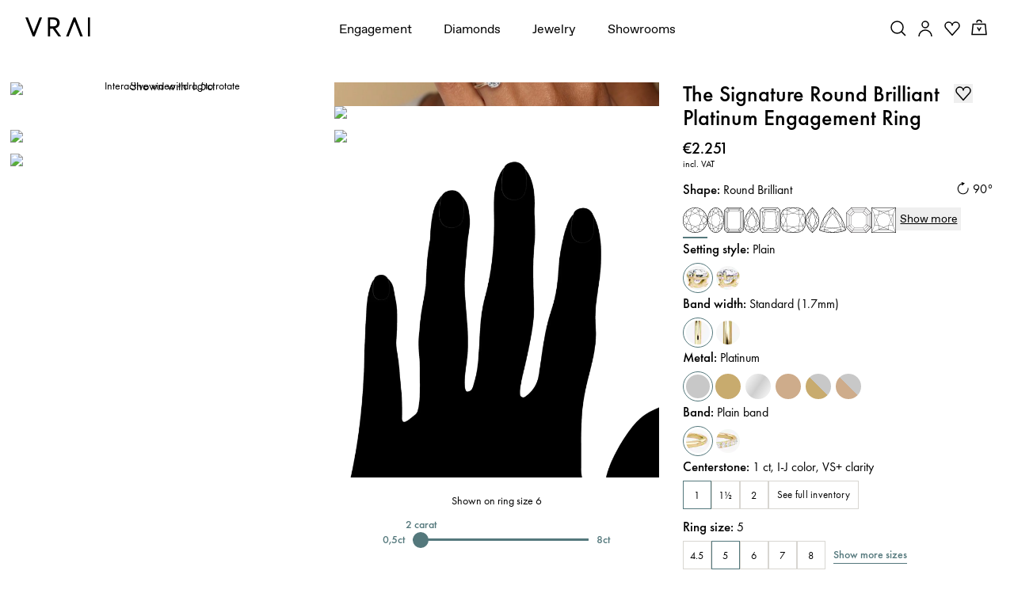

--- FILE ---
content_type: text/html; charset=utf-8
request_url: https://www.vrai.com/en-IT/engagement-ring/signature-prong/round-brilliant-platinum-40635938799709
body_size: 123089
content:
<!DOCTYPE html><html translate="no" lang="en-IT"><head><meta charSet="utf-8" data-next-head=""/><meta name="viewport" content="width=device-width" data-next-head=""/><meta property="og:type" content="website" data-next-head=""/><meta property="og:locale" content="en-IT" data-next-head=""/><link rel="icon" href="https://cdn.shopify.com/s/files/1/2119/7099/files/favicon.ico?v=1677790346" data-next-head=""/><title data-next-head="">The Signature Round Brilliant Engagement Ring in Platinum with Standard Plain Band | VRAI</title><meta name="robots" content="noindex,follow" data-next-head=""/><meta name="description" content="The Signature Round Brilliant Engagement Ring in Platinum with Standard Plain Band is our interpretation of a classic solitaire ring. Shop now." data-next-head=""/><meta name="theme-color" content="#f7f7f7" data-next-head=""/><link rel="alternate" hrefLang="x-default" href="https://www.vrai.com/engagement-ring/signature-prong/round-brilliant-platinum-16169173614658" data-next-head=""/><link rel="alternate" hrefLang="en-US" href="https://www.vrai.com/engagement-ring/signature-prong/round-brilliant-platinum-16169173614658" data-next-head=""/><link rel="alternate" hrefLang="es-ES" href="https://www.vrai.com/es-ES/engagement-ring/signature-prong/round-brilliant-platinum-16169173614658" data-next-head=""/><link rel="alternate" hrefLang="de-DE" href="https://www.vrai.com/de-DE/engagement-ring/signature-prong/round-brilliant-platinum-16169173614658" data-next-head=""/><link rel="alternate" hrefLang="en-CA" href="https://www.vrai.com/en-CA/engagement-ring/signature-prong/round-brilliant-platinum-16169173614658" data-next-head=""/><link rel="alternate" hrefLang="fr-CA" href="https://www.vrai.com/fr-CA/engagement-ring/signature-prong/round-brilliant-platinum-16169173614658" data-next-head=""/><link rel="alternate" hrefLang="en-GB" href="https://www.vrai.com/en-GB/engagement-ring/signature-prong/round-brilliant-platinum-16169173614658" data-next-head=""/><link rel="alternate" hrefLang="en-AU" href="https://www.vrai.com/en-AU/engagement-ring/signature-prong/round-brilliant-platinum-16169173614658" data-next-head=""/><meta property="og:title" content="The Signature Round Brilliant Engagement Ring in Platinum with Standard Plain Band | VRAI" data-next-head=""/><meta property="og:description" content="The Signature Round Brilliant Engagement Ring in Platinum with Standard Plain Band is our interpretation of a classic solitaire ring. Shop now." data-next-head=""/><meta property="og:url" content="https://www.vrai.com/en-IT/engagement-ring/signature-prong/round-brilliant-platinum-16169173614658" data-next-head=""/><meta property="og:image" content="https://www.datocms-assets.com/25216/1701731099-signature-engagement-ring-plain-rd-150ct-640mm-sz6-front-white.jpg?auto=enhance&amp;crop=focalpoint&amp;fit=fillmax&amp;h=630&amp;q=75&amp;w=1200&amp;fm=avif&amp;fill=solid&amp;fill-color=f7f7f8" data-next-head=""/><meta property="og:image:alt" content="The Signature Round Brilliant Engagement Ring in Platinum with Standard Plain Band | VRAI" data-next-head=""/><meta property="og:image:width" content="1200" data-next-head=""/><meta property="og:image:height" content="630" data-next-head=""/><link rel="canonical" href="https://www.vrai.com/en-IT/engagement-ring/signature-prong/round-brilliant-platinum-16169173614658" data-next-head=""/><link rel="preload" href="/_next/static/media/2260f98f0b3b95f4-s.p.woff2" as="font" type="font/woff2" crossorigin="anonymous" data-next-font="size-adjust"/><link rel="preload" href="/_next/static/media/6d8580466c814026-s.p.woff2" as="font" type="font/woff2" crossorigin="anonymous" data-next-font="size-adjust"/><link rel="preload" href="/_next/static/media/5c2348743cde9e91-s.p.woff2" as="font" type="font/woff2" crossorigin="anonymous" data-next-font="size-adjust"/><link rel="preload" href="/_next/static/media/0758c0db0bddf37b-s.p.woff2" as="font" type="font/woff2" crossorigin="anonymous" data-next-font="size-adjust"/><link rel="preload" href="/_next/static/media/a3e827c90dfedb70-s.p.woff2" as="font" type="font/woff2" crossorigin="anonymous" data-next-font="size-adjust"/><link rel="preload" href="/_next/static/media/25813f2f22e99762-s.p.woff" as="font" type="font/woff" crossorigin="anonymous" data-next-font="size-adjust"/><link rel="preload" href="/_next/static/media/81ec5a3f38c59142-s.p.ttf" as="font" type="font/ttf" crossorigin="anonymous" data-next-font="size-adjust"/><link rel="preload" href="/_next/static/media/294e654677003609-s.p.woff2" as="font" type="font/woff2" crossorigin="anonymous" data-next-font="size-adjust"/><link rel="preload" href="/_next/static/media/8be390b0d1b9f14e-s.p.woff2" as="font" type="font/woff2" crossorigin="anonymous" data-next-font="size-adjust"/><link rel="preload" href="/_next/static/media/0390fbee52d42221-s.p.woff2" as="font" type="font/woff2" crossorigin="anonymous" data-next-font="size-adjust"/><link rel="preload" href="/_next/static/media/167a850ff99853be-s.p.woff2" as="font" type="font/woff2" crossorigin="anonymous" data-next-font="size-adjust"/><link rel="preload" href="/_next/static/media/5302597510e87192-s.p.woff2" as="font" type="font/woff2" crossorigin="anonymous" data-next-font="size-adjust"/><link rel="preload" href="/_next/static/media/c430bf60a9020c70-s.p.woff2" as="font" type="font/woff2" crossorigin="anonymous" data-next-font="size-adjust"/><link rel="preload" href="/_next/static/css/408c5066b8da617c.css?dpl=dpl_4zAbjCXj2yNo28vWLjzWxx37oFdi" as="style"/><meta name="sentry-trace" content="4c1ad52bd8e9dbc39c248e11bd156df3-acdb339c750d779c-0"/><meta name="baggage" content="sentry-environment=production,sentry-release=a7391cb20e9eaaacda237f98df349e979f05d314,sentry-public_key=59bab9a90694d0c9b274e797db1494f7,sentry-trace_id=4c1ad52bd8e9dbc39c248e11bd156df3,sentry-sampled=false,sentry-sample_rand=0.5456673700849137,sentry-sample_rate=0.1"/><script type="application/ld+json" data-next-head="">{"@context":"https://schema.org","@type":"Organization","@id":"https://www.vrai.com#organization","name":"VRAI","url":"https://www.vrai.com","sameAs":["https://www.tiktok.com/@vraiofficial","https://www.youtube.com/channel/UCIPeV9lQt57YWJw-f0i0V6A","https://www.linkedin.com/company/vrai-jewelry-llc/","https://www.facebook.com/VRAIjewelry/","https://www.instagram.com/vraiofficial/","https://www.pinterest.com/vrai/"],"logo":"https://www.vrai.com/static/logo.svg","email":"help@vrai.com","description":"Explore lab-created diamond engagement rings, wedding bands, and more with VRAI - the first certified true zero-emission diamond producer. Shop now.","telephone":"+18559564488","contactPoint":[{"@type":"ContactPoint","contactType":"Customer Service","email":"hello@vrai.com"}]}</script><script type="application/ld+json" data-next-head="">{"@context":"https://schema.org","@type":"Product","description":"The Signature Round Brilliant Engagement Ring in Platinum with Standard Plain Band is our interpretation of a classic solitaire ring. Shop now.","material":"platinum","hasMerchantReturnPolicy":[{"@type":"MerchantReturnPolicy","merchantReturnLink":"https://www.vrai.com/returns-exchanges","applicableCountry":"US","merchantReturnDays":"30","returnMethod":"https://schema.org/ReturnByMail","restockingFee":{"@type":"MonetaryAmount","value":"300","currency":"USD"},"returnFees":"https://schema.org/RestockingFees","itemCondition":"https://schema.org/NewCondition","returnPolicyCategory":"https://schema.org/MerchantReturnFiniteReturnWindow"},{"@type":"MerchantReturnPolicy","merchantReturnLink":"https://www.vrai.com/returns-exchanges","applicableCountry":"US","merchantReturnDays":"30","returnMethod":"https://schema.org/ReturnByMail","returnFees":"https://schema.org/FreeReturn","itemCondition":"https://schema.org/NewCondition","returnPolicyCategory":"https://schema.org/MerchantReturnInStoreCredit"}],"image":["https://www.datocms-assets.com/25216/1701731099-signature-engagement-ring-plain-rd-150ct-640mm-sz6-front-white.jpg","https://www.datocms-assets.com/25216/1701731119-spinner-signature-engagement-ring-plain-rd-150ct-640mm-sz6-upright-white-copy.jpg","https://www.datocms-assets.com/25216/1701731290-signature-engagement-ring-plain-rd-150ct-640mm-sz6-upright-white.jpg","https://www.datocms-assets.com/25216/1701731109-signature-engagement-ring-plain-rd-150ct-640mm-sz6-side-white.jpg","https://www.datocms-assets.com/25216/1701731104-signature-engagement-ring-plain-rd-150ct-640mm-sz6-profile-white.jpg","https://www.datocms-assets.com/25216/1701731091-signature-engagement-ring-plain-rd-150ct-640mm-sz6-detail-white.jpg"],"brand":{"@type":"Brand","name":"VRAI"},"offers":[{"price":"2251.00","priceCurrency":"USD","priceValidUntil":"2040-12-31","itemCondition":"https://schema.org/NewCondition","availability":"https://schema.org/InStock","url":"","shippingDetails":[{"shippingRate":{"@type":"MonetaryAmount","value":"10.00","currency":"USD"},"shippingDestination":{"@type":"DefinedRegion","addressCountry":"US"},"deliveryTime":{"@type":"ShippingDeliveryTime","handlingTime":{"@type":"QuantitativeValue","minValue":"31","maxValue":"31","unitCode":"d"},"transitTime":{"@type":"QuantitativeValue","minValue":"2","maxValue":"2","unitCode":"d"}}},{"shippingRate":{"@type":"MonetaryAmount","value":"50.00","currency":"USD"},"shippingDestination":{"@type":"DefinedRegion","addressCountry":"US"},"deliveryTime":{"@type":"ShippingDeliveryTime","handlingTime":{"@type":"QuantitativeValue","minValue":"31","maxValue":"31","unitCode":"d"},"transitTime":{"@type":"QuantitativeValue","minValue":"1","maxValue":"1","unitCode":"d"}}}],"@type":"Offer","seller":{"@type":"Organization","name":"VRAI"}}],"name":"The Signature Round Brilliant Engagement Ring in Platinum with Standard Plain Band | VRAI"}</script><link rel="preload" as="image" imageSrcSet="https://assets.vrai.com/25216/1701731099-signature-engagement-ring-plain-rd-150ct-640mm-sz6-front-white.jpg?auto=compress&amp;fit=crop&amp;crop=focalpoint&amp;crop=focalpoint&amp;fm=avif&amp;q=75&amp;w=600&amp;h=600&amp;dpr=2 256w, https://assets.vrai.com/25216/1701731099-signature-engagement-ring-plain-rd-150ct-640mm-sz6-front-white.jpg?auto=compress&amp;fit=crop&amp;crop=focalpoint&amp;crop=focalpoint&amp;fm=avif&amp;q=75&amp;w=600&amp;h=600&amp;dpr=2 384w, https://assets.vrai.com/25216/1701731099-signature-engagement-ring-plain-rd-150ct-640mm-sz6-front-white.jpg?auto=compress&amp;fit=crop&amp;crop=focalpoint&amp;crop=focalpoint&amp;fm=avif&amp;q=75&amp;w=600&amp;h=600&amp;dpr=2 576w, https://assets.vrai.com/25216/1701731099-signature-engagement-ring-plain-rd-150ct-640mm-sz6-front-white.jpg?auto=compress&amp;fit=crop&amp;crop=focalpoint&amp;crop=focalpoint&amp;fm=avif&amp;q=75&amp;w=600&amp;h=600&amp;dpr=2 768w, https://assets.vrai.com/25216/1701731099-signature-engagement-ring-plain-rd-150ct-640mm-sz6-front-white.jpg?auto=compress&amp;fit=crop&amp;crop=focalpoint&amp;crop=focalpoint&amp;fm=avif&amp;q=75&amp;w=600&amp;h=600&amp;dpr=2 992w, https://assets.vrai.com/25216/1701731099-signature-engagement-ring-plain-rd-150ct-640mm-sz6-front-white.jpg?auto=compress&amp;fit=crop&amp;crop=focalpoint&amp;crop=focalpoint&amp;fm=avif&amp;q=75&amp;w=600&amp;h=600&amp;dpr=2 1200w, https://assets.vrai.com/25216/1701731099-signature-engagement-ring-plain-rd-150ct-640mm-sz6-front-white.jpg?auto=compress&amp;fit=crop&amp;crop=focalpoint&amp;crop=focalpoint&amp;fm=avif&amp;q=75&amp;w=600&amp;h=600&amp;dpr=2 1440w" imageSizes="(max-width: 768px) 100vw, (max-width: 1200px) 50vw, 33vw" data-next-head=""/><link rel="preload" as="image" imageSrcSet="https://image.mux.com/wm64TfkkrqXXA4oh8syFwkQI8K1oCKij/thumbnail.jpg?auto=format%2C+compress&amp;ar=1%253A1&amp;fit=crop&amp;crop=focalpoint&amp;w=576&amp;q=50 576w, https://image.mux.com/wm64TfkkrqXXA4oh8syFwkQI8K1oCKij/thumbnail.jpg?auto=format%2C+compress&amp;ar=1%253A1&amp;fit=crop&amp;crop=focalpoint&amp;w=768&amp;q=50 768w, https://image.mux.com/wm64TfkkrqXXA4oh8syFwkQI8K1oCKij/thumbnail.jpg?auto=format%2C+compress&amp;ar=1%253A1&amp;fit=crop&amp;crop=focalpoint&amp;w=992&amp;q=50 992w, https://image.mux.com/wm64TfkkrqXXA4oh8syFwkQI8K1oCKij/thumbnail.jpg?auto=format%2C+compress&amp;ar=1%253A1&amp;fit=crop&amp;crop=focalpoint&amp;w=1200&amp;q=50 1200w, https://image.mux.com/wm64TfkkrqXXA4oh8syFwkQI8K1oCKij/thumbnail.jpg?auto=format%2C+compress&amp;ar=1%253A1&amp;fit=crop&amp;crop=focalpoint&amp;w=1440&amp;q=50 1440w" imageSizes="100vw" data-next-head=""/><link rel="preload" as="image" imageSrcSet="https://assets.vrai.com/25216/1701731290-signature-engagement-ring-plain-rd-150ct-640mm-sz6-upright-white.jpg?auto=compress&amp;fit=crop&amp;crop=focalpoint&amp;crop=focalpoint&amp;fm=avif&amp;q=75&amp;w=600&amp;h=600&amp;dpr=2 256w, https://assets.vrai.com/25216/1701731290-signature-engagement-ring-plain-rd-150ct-640mm-sz6-upright-white.jpg?auto=compress&amp;fit=crop&amp;crop=focalpoint&amp;crop=focalpoint&amp;fm=avif&amp;q=75&amp;w=600&amp;h=600&amp;dpr=2 384w, https://assets.vrai.com/25216/1701731290-signature-engagement-ring-plain-rd-150ct-640mm-sz6-upright-white.jpg?auto=compress&amp;fit=crop&amp;crop=focalpoint&amp;crop=focalpoint&amp;fm=avif&amp;q=75&amp;w=600&amp;h=600&amp;dpr=2 576w, https://assets.vrai.com/25216/1701731290-signature-engagement-ring-plain-rd-150ct-640mm-sz6-upright-white.jpg?auto=compress&amp;fit=crop&amp;crop=focalpoint&amp;crop=focalpoint&amp;fm=avif&amp;q=75&amp;w=600&amp;h=600&amp;dpr=2 768w, https://assets.vrai.com/25216/1701731290-signature-engagement-ring-plain-rd-150ct-640mm-sz6-upright-white.jpg?auto=compress&amp;fit=crop&amp;crop=focalpoint&amp;crop=focalpoint&amp;fm=avif&amp;q=75&amp;w=600&amp;h=600&amp;dpr=2 992w, https://assets.vrai.com/25216/1701731290-signature-engagement-ring-plain-rd-150ct-640mm-sz6-upright-white.jpg?auto=compress&amp;fit=crop&amp;crop=focalpoint&amp;crop=focalpoint&amp;fm=avif&amp;q=75&amp;w=600&amp;h=600&amp;dpr=2 1200w, https://assets.vrai.com/25216/1701731290-signature-engagement-ring-plain-rd-150ct-640mm-sz6-upright-white.jpg?auto=compress&amp;fit=crop&amp;crop=focalpoint&amp;crop=focalpoint&amp;fm=avif&amp;q=75&amp;w=600&amp;h=600&amp;dpr=2 1440w" imageSizes="(max-width: 768px) 100vw, (max-width: 1200px) 50vw, 33vw" data-next-head=""/><link rel="preload" as="image" imageSrcSet="https://assets.vrai.com/25216/1701731099-signature-engagement-ring-plain-rd-150ct-640mm-sz6-front-white.jpg?auto=format%2C+compress&amp;ar=1%253A1&amp;fit=crop&amp;crop=focalpoint&amp;w=16&amp;q=60 16w, https://assets.vrai.com/25216/1701731099-signature-engagement-ring-plain-rd-150ct-640mm-sz6-front-white.jpg?auto=format%2C+compress&amp;ar=1%253A1&amp;fit=crop&amp;crop=focalpoint&amp;w=32&amp;q=60 32w, https://assets.vrai.com/25216/1701731099-signature-engagement-ring-plain-rd-150ct-640mm-sz6-front-white.jpg?auto=format%2C+compress&amp;ar=1%253A1&amp;fit=crop&amp;crop=focalpoint&amp;w=48&amp;q=60 48w, https://assets.vrai.com/25216/1701731099-signature-engagement-ring-plain-rd-150ct-640mm-sz6-front-white.jpg?auto=format%2C+compress&amp;ar=1%253A1&amp;fit=crop&amp;crop=focalpoint&amp;w=64&amp;q=60 64w, https://assets.vrai.com/25216/1701731099-signature-engagement-ring-plain-rd-150ct-640mm-sz6-front-white.jpg?auto=format%2C+compress&amp;ar=1%253A1&amp;fit=crop&amp;crop=focalpoint&amp;w=96&amp;q=60 96w, https://assets.vrai.com/25216/1701731099-signature-engagement-ring-plain-rd-150ct-640mm-sz6-front-white.jpg?auto=format%2C+compress&amp;ar=1%253A1&amp;fit=crop&amp;crop=focalpoint&amp;w=128&amp;q=60 128w, https://assets.vrai.com/25216/1701731099-signature-engagement-ring-plain-rd-150ct-640mm-sz6-front-white.jpg?auto=format%2C+compress&amp;ar=1%253A1&amp;fit=crop&amp;crop=focalpoint&amp;w=256&amp;q=60 256w, https://assets.vrai.com/25216/1701731099-signature-engagement-ring-plain-rd-150ct-640mm-sz6-front-white.jpg?auto=format%2C+compress&amp;ar=1%253A1&amp;fit=crop&amp;crop=focalpoint&amp;w=384&amp;q=60 384w, https://assets.vrai.com/25216/1701731099-signature-engagement-ring-plain-rd-150ct-640mm-sz6-front-white.jpg?auto=format%2C+compress&amp;ar=1%253A1&amp;fit=crop&amp;crop=focalpoint&amp;w=576&amp;q=60 576w, https://assets.vrai.com/25216/1701731099-signature-engagement-ring-plain-rd-150ct-640mm-sz6-front-white.jpg?auto=format%2C+compress&amp;ar=1%253A1&amp;fit=crop&amp;crop=focalpoint&amp;w=768&amp;q=60 768w, https://assets.vrai.com/25216/1701731099-signature-engagement-ring-plain-rd-150ct-640mm-sz6-front-white.jpg?auto=format%2C+compress&amp;ar=1%253A1&amp;fit=crop&amp;crop=focalpoint&amp;w=992&amp;q=60 992w, https://assets.vrai.com/25216/1701731099-signature-engagement-ring-plain-rd-150ct-640mm-sz6-front-white.jpg?auto=format%2C+compress&amp;ar=1%253A1&amp;fit=crop&amp;crop=focalpoint&amp;w=1200&amp;q=60 1200w, https://assets.vrai.com/25216/1701731099-signature-engagement-ring-plain-rd-150ct-640mm-sz6-front-white.jpg?auto=format%2C+compress&amp;ar=1%253A1&amp;fit=crop&amp;crop=focalpoint&amp;w=1440&amp;q=60 1440w" imageSizes="(max-width: 991px) 100vw, 0vw" data-next-head=""/><script type="application/ld+json" data-next-head="">{"@context":"https://schema.org","@type":"BreadcrumbList","itemListElement":[{"@type":"ListItem","position":1,"item":{"@id":"https://www.vrai.com","name":"Home"}},{"@type":"ListItem","position":2,"item":{"@id":"https://www.vrai.com/engagement-rings","name":"Engagement Rings"}},{"@type":"ListItem","position":3,"item":{"@id":"https://www.vrai.com/engagement-rings/round-brilliant-cut","name":"Round Brilliant"}},{"@type":"ListItem","position":4,"item":{"@id":"https://www.vrai.com/engagement-rings/round-brilliant-cut/solitaire","name":"Solitaire"}},{"@type":"ListItem","position":5,"item":{"@id":"https://www.vrai.com/engagement-rings/round-brilliant-cut/solitaire/platinum","name":"Platinum"}},{"@type":"ListItem","position":6,"item":{"@id":"https://www.vrai.com/engagement-ring/signature-prong/round-brilliant-platinum-40635938799709","name":"The Signature"}}]}</script><link rel="stylesheet" href="/_next/static/css/408c5066b8da617c.css?dpl=dpl_4zAbjCXj2yNo28vWLjzWxx37oFdi" data-n-g=""/><noscript data-n-css=""></noscript><script defer="" noModule="" src="/_next/static/chunks/polyfills-42372ed130431b0a.js?dpl=dpl_4zAbjCXj2yNo28vWLjzWxx37oFdi"></script><script src="https://clerk.vrai.com/npm/@clerk/clerk-js@5/dist/clerk.browser.js" data-clerk-js-script="true" async="" data-clerk-publishable-key="pk_live_Y2xlcmsudnJhaS5jb20k" data-nscript="beforeInteractive"></script><script src="/_next/static/chunks/webpack-2e1ddc9f894481a8.js?dpl=dpl_4zAbjCXj2yNo28vWLjzWxx37oFdi" defer=""></script><script src="/_next/static/chunks/framework-53e42fdad4d6657a.js?dpl=dpl_4zAbjCXj2yNo28vWLjzWxx37oFdi" defer=""></script><script src="/_next/static/chunks/main-63ff191f03a2596f.js?dpl=dpl_4zAbjCXj2yNo28vWLjzWxx37oFdi" defer=""></script><script src="/_next/static/chunks/pages/_app-b7f89a79c88f6de0.js?dpl=dpl_4zAbjCXj2yNo28vWLjzWxx37oFdi" defer=""></script><script src="/_next/static/chunks/9645-58d8c482ef352313.js?dpl=dpl_4zAbjCXj2yNo28vWLjzWxx37oFdi" defer=""></script><script src="/_next/static/chunks/7418-5aab7323f3b966a4.js?dpl=dpl_4zAbjCXj2yNo28vWLjzWxx37oFdi" defer=""></script><script src="/_next/static/chunks/8177-f6e1f09c4b14ec31.js?dpl=dpl_4zAbjCXj2yNo28vWLjzWxx37oFdi" defer=""></script><script src="/_next/static/chunks/pages/engagement-ring/%5BcollectionSlug%5D/%5BproductSlug%5D-a7042d8470523ea3.js?dpl=dpl_4zAbjCXj2yNo28vWLjzWxx37oFdi" defer=""></script><script src="/_next/static/_uhuQoBaGf6kXMPpQPFxn/_buildManifest.js?dpl=dpl_4zAbjCXj2yNo28vWLjzWxx37oFdi" defer=""></script><script src="/_next/static/_uhuQoBaGf6kXMPpQPFxn/_ssgManifest.js?dpl=dpl_4zAbjCXj2yNo28vWLjzWxx37oFdi" defer=""></script><style data-styled="" data-styled-version="5.3.11">.kJyomk .fs-0,.kJyomk .fs-1{fill:#fff;stroke:#3c3c3b;stroke-width:0.8577;stroke-linecap:round;stroke-linejoin:round;stroke-miterlimit:10;}/*!sc*/
.kJyomk .fs-1{stroke-width:0.1072;}/*!sc*/
data-styled.g1[id="sc-e72c2f9c-0"]{content:"kJyomk,"}/*!sc*/
.igzorI{width:100%;}/*!sc*/
.igzorI button{text-align:center;width:100%;padding:1rem 2rem;font-size:var(--font-size-xsmall);-webkit-transition:0.25s;transition:0.25s;font-weight:500;}/*!sc*/
.igzorI button a{color:inherit;font-weight:500;}/*!sc*/
.igzorI.disabled button{cursor:not-allowed;}/*!sc*/
.igzorI.button-style--solid button{background-color:var(--color-black);color:var(--color-white);border:0.2rem solid var(--color-black);}/*!sc*/
.igzorI.button-style--solid button:hover{background-color:var(--color-white);color:var(--color-black);border-color:var(--color-black);}/*!sc*/
.igzorI.button-style--solid.color-theme--white button{border:0.2rem solid var(--color-white);color:var(--color-black);background-color:var(--color-white);}/*!sc*/
.igzorI.button-style--solid.color-theme--white button:hover{background-color:var(--color-black);color:var(--color-white);border-color:var(--color-black);}/*!sc*/
.igzorI.button-style--solid.color-theme--teal button{border:0.2rem solid var(--color-teal);color:var(--color-white);background-color:var(--color-teal);}/*!sc*/
.igzorI.button-style--solid.color-theme--teal button:hover{background-color:var(--color-white);color:var(--color-teal);border-color:var(--color-teal);}/*!sc*/
.igzorI.button-style--solid.color-theme--grey button{border:0.2rem solid var(--color-lightest-grey);color:var(--color-black);background-color:var(--color-lightest-grey);font-weight:400;min-height:4.7rem;}/*!sc*/
.igzorI.button-style--solid.color-theme--grey button:hover{background-color:var(--color-lightest-grey);color:var(--color-grey);border-color:var(--color-lightest-grey);}/*!sc*/
.igzorI.button-style--outline button{background-color:transparent;}/*!sc*/
.igzorI.button-style--outline.color-theme--oos button{border:0.1rem solid rgb(216,214,209);color:rgb(115,115,104);}/*!sc*/
.igzorI.button-style--outline.color-theme--oos button:hover{color:rgb(115,115,104);}/*!sc*/
.igzorI.button-style--outline.color-theme--black button{border:0.1rem solid var(--color-black);color:var(--color-black);}/*!sc*/
.igzorI.button-style--outline.color-theme--black button:hover{background-color:var(--color-black);color:var(--color-white);}/*!sc*/
.igzorI.button-style--outline.color-theme--white button{border:0.1rem solid var(--color-white);color:var(--color-white);}/*!sc*/
.igzorI.button-style--outline.color-theme--white button:hover{background-color:var(--color-white);color:var(--color-black);}/*!sc*/
.igzorI.button-style--outline.m-color-theme--white button{border:0.1rem solid var(--color-white);color:var(--color-white);}/*!sc*/
.igzorI.button-style--outline.m-color-theme--white button:hover{background-color:var(--color-white);color:var(--color-black);}/*!sc*/
@media (max-width:767px){.igzorI.button-style--outline.m-color-theme--black button{border:0.1rem solid var(--color-black);color:var(--color-black);}.igzorI.button-style--outline.m-color-theme--black button:hover{background-color:var(--color-black);color:var(--color-white);}}/*!sc*/
.igzorI.button-style--underline{width:auto;}/*!sc*/
.igzorI.button-style--underline button{width:auto;padding:0;border-bottom:0.1rem solid var(--color-black);background-color:transparent;display:inline-block;color:var(--color-black);}/*!sc*/
.igzorI.button-style--underline button:hover{opacity:0.7;}/*!sc*/
.igzorI.button-style--underline.color-theme--teal button{color:var(--color-teal);border-bottom:0.1rem solid var(--color-teal);}/*!sc*/
.igzorI.button-style--underline.color-theme--white button{color:var(--color-white);border-bottom:0.1rem solid var(--color-white);}/*!sc*/
@media (max-width:767px){.igzorI.button-style--underline.m-color-theme--teal button{border-bottom:0.1rem solid var(--color-teal);color:var(--color-teal);}.igzorI.button-style--underline.m-color-theme--teal button:hover{background-color:var(--color-black);color:var(--color-white);}}/*!sc*/
@media (max-width:767px){.igzorI.button-style--underline.m-color-theme--black button{border-bottom:0.1rem solid var(--color-black);color:var(--color-black);}.igzorI.button-style--underline.m-color-theme--black button:hover{color:var(--color-black);}}/*!sc*/
@media (max-width:767px){.igzorI.button-style--underline.m-color-theme--white button{border-bottom:0.1rem solid var(--color-white);color:var(--color-white);}.igzorI.button-style--underline.m-color-theme--white button:hover{color:var(--color-white);}}/*!sc*/
.igzorI.button-style--text-underline{width:auto;}/*!sc*/
.igzorI.button-style--text-underline button{width:auto;padding:0;-webkit-text-decoration:underline;text-decoration:underline;background-color:transparent;display:inline-block;color:var(--color-black);}/*!sc*/
.igzorI.button-style--text-underline button:hover{opacity:0.7;}/*!sc*/
.igzorI.button-style--text-underline.color-theme--teal button{color:var(--color-teal);}/*!sc*/
.igzorI.button-style--text-underline.color-theme--white button{color:var(--color-white);}/*!sc*/
.igzorI.text-size--small button{font-size:var(--font-size-xxsmall);}/*!sc*/
.igzorI.text-size--normal button{font-size:var(--font-size-xsmall);}/*!sc*/
.igzorI.text-size--medium button{font-size:var(--font-size-xxsmall);}/*!sc*/
.igzorI.font-weight--normal button{font-weight:var(--font-weight-normal);}/*!sc*/
.igzorI.font-weight--medium button{font-weight:var(--font-weight-medium);}/*!sc*/
.igzorI.font-weight--bold button{font-weight:var(--font-weight-bold);}/*!sc*/
data-styled.g5[id="sc-99648e42-0"]{content:"igzorI,"}/*!sc*/
.dGJBnA.with-styles{margin:1.6rem auto 0;font-weight:var(--font-weight-normal);font-size:var(--font-size-xsmall);margin-bottom:1rem;}/*!sc*/
.dGJBnA.with-styles a{-webkit-text-decoration:underline;text-decoration:underline;}/*!sc*/
.dGJBnA.with-styles p{font-weight:var(--font-weight-normal);font-size:var(--font-size-xsmall);}/*!sc*/
.dGJBnA.with-styles p p:not(:last-child){margin-bottom:2rem;}/*!sc*/
.dGJBnA.with-styles h1{font-weight:var(--font-weight-normal);font-size:42px;line-height:1.2;}/*!sc*/
@media (max-width:767px){.dGJBnA.with-styles h1{font-size:2.8rem;}}/*!sc*/
.dGJBnA.with-styles h2,.dGJBnA.with-styles strong{font-weight:var(--font-weight-medium);line-height:1.2;}/*!sc*/
@media (max-width:767px){.dGJBnA.with-styles h2,.dGJBnA.with-styles strong{font-size:2.4rem;}}/*!sc*/
.dGJBnA.with-styles ol,.dGJBnA.with-styles ul{-webkit-letter-spacing:0px;-moz-letter-spacing:0px;-ms-letter-spacing:0px;letter-spacing:0px;font-family:var(--font-family-main);font-style:normal;font-size:var(--font-size-xsmall);font-weight:400;line-height:2.4rem;}/*!sc*/
.dGJBnA.with-styles ol{list-style-type:decimal;padding-left:20px;}/*!sc*/
.dGJBnA.with-styles ul{list-style-type:disc;padding-left:20px;}/*!sc*/
.dGJBnA.with-styles.-links-teal a{color:var(--color-teal);}/*!sc*/
.dGJBnA.with-styles.-opt-in{display:inline-block;padding-left:0.5rem;margin:0.5rem 0 0;font-size:var(--font-size-xxxsmall);}/*!sc*/
.dGJBnA.with-styles.-modularSideBySideBlock{margin:0;}/*!sc*/
.dGJBnA.with-styles.-modularSideBySideBlock h2{font-size:var(--font-size-xsmall);}/*!sc*/
@media (min-width:992px){.dGJBnA.with-styles.-modularSideBySideBlock h2{font-size:2.2rem;}}/*!sc*/
.dGJBnA.with-styles.-modularSideBySideBlock h2{font-size:var(--font-size-xsmall);}/*!sc*/
@media (min-width:992px){.dGJBnA.with-styles.-modularSideBySideBlock h2{font-size:2.2rem;}}/*!sc*/
.dGJBnA.with-styles.-modularSideBySideBlock strong{font-size:unset;}/*!sc*/
.dGJBnA.with-styles.-modularSideBySideBlock h3{font-size:var(--font-size-xsmall);}/*!sc*/
.dGJBnA.with-styles.-textOnlyBlock{max-width:90vw;}/*!sc*/
@media (min-width:62em){.dGJBnA.with-styles.-textOnlyBlock{max-width:714px;}}/*!sc*/
.dGJBnA.with-styles.-textOnlyBlock.-vrai-created-diamond{margin:0 auto;}/*!sc*/
.dGJBnA.with-styles.-textOnlyBlock.-vrai-created-diamond p:not(:last-child){margin-bottom:1rem;}/*!sc*/
.dGJBnA.with-styles.-textOnlyBlock.-snug-center-copy p{margin-top:0;}/*!sc*/
@media (max-width:767px){.dGJBnA.with-styles.-textOnlyBlock.-snug-center-copy p{text-align:center;}}/*!sc*/
data-styled.g9[id="sc-dd91808f-0"]{content:"dGJBnA,"}/*!sc*/
.dqnGQb{width:100%;}/*!sc*/
.dqnGQb > div{position:unset !important;}/*!sc*/
.dqnGQb .image{object-fit:cover !important;width:100% !important;position:relative !important;}/*!sc*/
data-styled.g15[id="sc-26c76bee-0"]{content:"dqnGQb,"}/*!sc*/
.kBBoWt .progress-bar{position:fixed;top:0;left:0;width:0;height:0.2rem;background-color:var(--color-teal);z-index:9999;}/*!sc*/
.kBBoWt .progress-bar.loading{-webkit-transition:width 1s;transition:width 1s;width:100%;}/*!sc*/
data-styled.g24[id="sc-adb68ba5-0"]{content:"kBBoWt,"}/*!sc*/
.hDmDHr button,.hDmDHr a{-webkit-transition:0.25s;transition:0.25s;font-family:var(--font-family-mendes-body);margin:0 auto;}/*!sc*/
.hDmDHr button[disabled]{opacity:0.5;cursor:not-allowed;}/*!sc*/
.hDmDHr.text-size--small a,.hDmDHr.text-size--small button{font-size:var(--font-size-xxxsmall);}/*!sc*/
.hDmDHr.text-size--normal a,.hDmDHr.text-size--normal button{font-size:var(--font-size-xxsmall);}/*!sc*/
.hDmDHr.text-size--large a,.hDmDHr.text-size--large button{font-size:var(--font-size-xsmall);}/*!sc*/
data-styled.g31[id="sc-88d55307-0"]{content:"hDmDHr,"}/*!sc*/
.hJvGxi p,.hJvGxi li,.hJvGxi span,.hJvGxi strong,.hJvGxi a,.hJvGxi button{font-family:var(--font-family-mendes-body);}/*!sc*/
.hJvGxi a,.hJvGxi button{-webkit-text-decoration:underline;text-decoration:underline;text-underline-offset:0.125em;}/*!sc*/
.hJvGxi.no-margin > p{margin:0 !important;}/*!sc*/
.hJvGxi ul{list-style-type:disc;padding-left:4rem;}/*!sc*/
.hJvGxi ol{list-style-type:decimal;}/*!sc*/
@media (max-width:767px){.hJvGxi ul{padding-left:4rem;}.hJvGxi ol{padding-left:4rem;}.hJvGxi ol li{text-indent:-7px;margin-left:7px;}.hJvGxi.body-xs p,.hJvGxi.body-xs li,.hJvGxi.body-xs span{font-size:1rem;line-height:1.1;text-transform:uppercase;font-weight:350;}.hJvGxi.body-s p,.hJvGxi.body-s li,.hJvGxi.body-s span{font-size:1.4rem;line-height:1.1;font-weight:350;}.hJvGxi.body-m p,.hJvGxi.body-m li,.hJvGxi.body-m span{font-size:1.6rem;line-height:1.4;font-weight:350;}.hJvGxi.body-l p,.hJvGxi.body-l li,.hJvGxi.body-l span{font-size:1.8rem;line-height:1.2;font-weight:350;}.hJvGxi.body-xl p,.hJvGxi.body-xl li,.hJvGxi.body-xl span{font-size:2.4rem;line-height:1.2;font-weight:350;}.hJvGxi.title-m p,.hJvGxi.title-m li,.hJvGxi.title-m span{font-family:var(--font-family-mendes-body);font-size:18px;line-height:22px;font-weight:350;}.hJvGxi.title-m-highlight p,.hJvGxi.title-m-highlight li,.hJvGxi.title-m-highlight span{font-family:var(--font-family-mendes-body);font-size:18px;line-height:26px;font-weight:500;}.hJvGxi.title-l p,.hJvGxi.title-l li,.hJvGxi.title-l span{font-family:var(--font-family-mendes-body);font-size:24px;line-height:27px;font-weight:350;}}/*!sc*/
@media (min-width:767px){.hJvGxi ul{padding-left:4rem;}.hJvGxi ol{padding-left:4rem;}.hJvGxi.md-body-xs p,.hJvGxi.md-body-xs li,.hJvGxi.md-body-xs span{font-size:1rem;line-height:1.2;text-transform:uppercase;font-weight:350;}.hJvGxi.md-body-s p,.hJvGxi.md-body-s li,.hJvGxi.md-body-s span{font-size:1.4rem;line-height:1.2;font-weight:350;}.hJvGxi.md-body-m p,.hJvGxi.md-body-m li,.hJvGxi.md-body-m span{font-size:1.6rem;line-height:1.4;font-weight:350;}.hJvGxi.md-body-l p,.hJvGxi.md-body-l li,.hJvGxi.md-body-l span{font-size:1.8rem;line-height:1.2;font-weight:350;}.hJvGxi.md-body-xl p,.hJvGxi.md-body-xl li,.hJvGxi.md-body-xl span{font-size:2.4rem;line-height:1.2;font-weight:350;}.hJvGxi.md-title-m p,.hJvGxi.md-title-m li,.hJvGxi.md-title-m span{font-family:var(--font-family-mendes-body);font-size:18px;line-height:26px;font-weight:350;}.hJvGxi.md-title-m-highlight p,.hJvGxi.md-title-m-highlight li,.hJvGxi.md-title-m-highlight span{font-family:var(--font-family-mendes-body);font-size:18px;line-height:26px;font-weight:500;}.hJvGxi.md-title-l p,.hJvGxi.md-title-l li,.hJvGxi.md-title-l span{font-family:var(--font-family-mendes-body);font-size:24px;line-height:27px;font-weight:350;}}/*!sc*/
data-styled.g32[id="sc-b01320b-0"]{content:"hJvGxi,"}/*!sc*/
.hLbLxz{position:relative;height:100%;width:auto !important;}/*!sc*/
.hLbLxz .spritespin-canvas{height:100%;width:auto !important;position:absolute;left:50% !important;-webkit-transform:translateX(-50%);-ms-transform:translateX(-50%);transform:translateX(-50%);}/*!sc*/
.hLbLxz .spritespin-instance{min-height:100%;min-width:100%;}/*!sc*/
.hLbLxz span{display:block;text-align:center;font-size:var(--font-size-xxxsmall);position:absolute;bottom:1.5rem;left:0;width:100%;}/*!sc*/
data-styled.g38[id="sc-adc41ceb-0"]{content:"hLbLxz,"}/*!sc*/
.eJvnaN{background-color:transparent;padding:0;}/*!sc*/
data-styled.g43[id="sc-8323cf64-0"]{content:"eJvnaN,"}/*!sc*/
.bfQBBg{border-radius:50%;padding:0.3rem;height:3.8rem;width:3.8rem;}/*!sc*/
.bfQBBg .inner{border:1.5rem solid transparent;border-radius:50%;width:100%;height:100%;}/*!sc*/
.bfQBBg.selected{border:0.1rem solid var(--color-teal);}/*!sc*/
data-styled.g44[id="sc-8323cf64-1"]{content:"bfQBBg,"}/*!sc*/
.cuCyoD .icon{-webkit-transition:0.25s;transition:0.25s;}/*!sc*/
.cuCyoD .icon.isRotated{-webkit-transform:rotate(90deg) !important;-ms-transform:rotate(90deg) !important;transform:rotate(90deg) !important;}/*!sc*/
.cuCyoD.selected{border-bottom:0.2rem solid var(--color-teal);padding-bottom:0.5rem;}/*!sc*/
.cuCyoD .icon{gap:0.5rem;display:-webkit-box;display:-webkit-flex;display:-ms-flexbox;display:flex;}/*!sc*/
.cuCyoD .icon svg{height:3.2rem;width:auto;margin:0 auto;-webkit-transform:none;-ms-transform:none;transform:none;overflow:visible;}/*!sc*/
data-styled.g45[id="sc-8323cf64-2"]{content:"cuCyoD,"}/*!sc*/
.cOxxwl .inner{border:none;}/*!sc*/
.cOxxwl.yellow-gold .inner{background-color:rgb(200,171,110);}/*!sc*/
.cOxxwl.rose-gold .inner{background-color:rgb(206,172,139);}/*!sc*/
.cOxxwl.white-gold .inner{background:linear-gradient(305deg,rgb(254,254,254),rgb(206,206,206),transparent);border-color:var(--color-white);}/*!sc*/
.cOxxwl.platinum .inner{background-color:rgb(200,200,200);}/*!sc*/
.cOxxwl.sterling-silver .inner{background:linear-gradient(138deg,rgb(210,210,208) 0%,rgb(247,247,247) 50%,rgb(201,202,200) 100%);}/*!sc*/
.cOxxwl.black .inner{background-color:#000;}/*!sc*/
.cOxxwl.dark-green .inner{background-color:#1f4d4e;}/*!sc*/
.cOxxwl.white .inner{border:0.1rem solid #000;}/*!sc*/
.cOxxwl.turquoise .inner{background-color:#4faed9;}/*!sc*/
.cOxxwl.yellow .inner{background-color:#e9d540;}/*!sc*/
.cOxxwl.yellow-gold-and-platinum .inner{background:linear-gradient(45deg,#c8ab6e 50%,#c8c8c8 50%);}/*!sc*/
.cOxxwl.rose-gold-and-platinum .inner{background:linear-gradient(45deg,#ceac8b 50%,#c8c8c8 50%);}/*!sc*/
.cOxxwl.yellow-gold-and-white-gold{position:relative;display:-webkit-box;display:-webkit-flex;display:-ms-flexbox;display:flex;-webkit-align-items:center;-webkit-box-align:center;-ms-flex-align:center;align-items:center;-webkit-box-pack:center;-webkit-justify-content:center;-ms-flex-pack:center;justify-content:center;}/*!sc*/
.cOxxwl.yellow-gold-and-white-gold .inner{background-color:#c8ab6e;border-radius:50%;width:70%;height:70%;z-index:2;position:relative;}/*!sc*/
.cOxxwl.yellow-gold-and-white-gold::before{content:'';position:absolute;top:50%;left:50%;-webkit-transform:translate(-50%,-50%);-ms-transform:translate(-50%,-50%);transform:translate(-50%,-50%);width:calc(100% - 0.6rem);height:calc(100% - 0.6rem);background:linear-gradient(to bottom right,#e0e0e0,#ffffff);border-radius:50%;z-index:1;}/*!sc*/
.cOxxwl.white-gold-and-yellow-gold{position:relative;display:-webkit-box;display:-webkit-flex;display:-ms-flexbox;display:flex;-webkit-align-items:center;-webkit-box-align:center;-ms-flex-align:center;align-items:center;-webkit-box-pack:center;-webkit-justify-content:center;-ms-flex-pack:center;justify-content:center;}/*!sc*/
.cOxxwl.white-gold-and-yellow-gold .inner{background:linear-gradient(to bottom right,#e0e0e0,#ffffff);border-radius:50%;width:70%;height:70%;z-index:2;position:relative;}/*!sc*/
.cOxxwl.white-gold-and-yellow-gold::before{content:'';position:absolute;top:50%;left:50%;-webkit-transform:translate(-50%,-50%);-ms-transform:translate(-50%,-50%);transform:translate(-50%,-50%);width:calc(100% - 0.6rem);height:calc(100% - 0.6rem);background-color:#c8ab6e;border-radius:50%;z-index:1;}/*!sc*/
data-styled.g46[id="sc-8323cf64-3"]{content:"cOxxwl,"}/*!sc*/
.knbzIk{height:3.8rem;width:3.8rem;position:relative;}/*!sc*/
.knbzIk .inner{-webkit-box-pack:center;-webkit-justify-content:center;-ms-flex-pack:center;justify-content:center;-webkit-align-items:center;-webkit-box-align:center;-ms-flex-align:center;align-items:center;display:-webkit-box;display:-webkit-flex;display:-ms-flexbox;display:flex;}/*!sc*/
.knbzIk .inner img{border-radius:50%;width:30px;height:30px;position:absolute;}/*!sc*/
data-styled.g47[id="sc-8323cf64-4"]{content:"knbzIk,"}/*!sc*/
.dDjCEt{border:0.1rem solid #d8d6d1;min-width:3.6rem;min-height:3.6rem;text-align:center;font-size:1.3rem;color:var(--color-black);cursor:pointer;}/*!sc*/
.dDjCEt.selected{border-color:var(--color-teal);}/*!sc*/
.dDjCEt.-other{font-size:1.2rem;-webkit-letter-spacing:0.3px;-moz-letter-spacing:0.3px;-ms-letter-spacing:0.3px;letter-spacing:0.3px;line-height:1.3;padding:0 0.5rem;}/*!sc*/
@media (min-width:768px){.dDjCEt.-other{padding:0 1rem;font-size:1.3rem;}}/*!sc*/
.dDjCEt span.em-dash{font-family:-apple-system,BlinkMacSystemFont,Segoe UI,Roboto,Oxygen,Ubuntu,Cantarell,Fira Sans,Droid Sans,Helvetica Neue,sans-serif;position:relative;margin:0 3px;width:7px;height:1px;background:#000;display:inline-block;top:-3px;}/*!sc*/
data-styled.g48[id="sc-8323cf64-5"]{content:"dDjCEt,"}/*!sc*/
.kpSBAE .engraving-container{padding:0 0 1rem;}/*!sc*/
.kpSBAE .engraving-container .engraving-prompt-text{display:-webkit-box;display:-webkit-flex;display:-ms-flexbox;display:flex;-webkit-align-items:baseline;-webkit-box-align:baseline;-ms-flex-align:baseline;align-items:baseline;}/*!sc*/
.kpSBAE .engraving-container .engraving-prompt-text p{margin-left:0.5rem;display:inline-block;}/*!sc*/
.kpSBAE .engraving-container .engraving-prompt-text .engraving-cta button,.kpSBAE .engraving-container .engraving-prompt-text .engraving-cta a{font-size:1.7rem;}/*!sc*/
.kpSBAE .engraving-container .engraving-result-text{display:-webkit-box;display:-webkit-flex;display:-ms-flexbox;display:flex;-webkit-box-pack:justify;-webkit-justify-content:space-between;-ms-flex-pack:justify;justify-content:space-between;}/*!sc*/
.kpSBAE .engraving-container .engraving-result-text p span{font-weight:bold;margin-right:0.7rem;}/*!sc*/
.kpSBAE .engraving-container .engraving-result-text a,.kpSBAE .engraving-container .engraving-result-text button{font-size:1.4rem;}/*!sc*/
.kpSBAE .engraving-container .engraving-input-container{margin:2rem 0;}/*!sc*/
.kpSBAE .engraving-container .engraving-input-container.-engagement-ring input{font-family:var(--font-family-script-mt);font-size:1.9rem;}/*!sc*/
@media (min-width:768px){.kpSBAE .engraving-container .engraving-input-container.-engagement-ring input{font-size:1.6rem;}}/*!sc*/
.kpSBAE .engraving-container .engraving-input-container input{border:0.1rem solid #ccc;height:4rem;width:100%;padding-left:1rem;}/*!sc*/
.kpSBAE .engraving-container .engraving-input-container.is-initial input{max-width:4rem;padding-left:0;text-align:center;font-size:var(--font-size-xsmall);}/*!sc*/
.kpSBAE .engraving-container .engraving-input-container p{font-size:1.3rem;margin:0.5rem 0 2rem;}/*!sc*/
data-styled.g49[id="sc-27dac97a-0"]{content:"kpSBAE,"}/*!sc*/
.cqdA-dE .metric-title{margin-bottom:1rem;font-size:1.7rem;font-weight:500;}/*!sc*/
.cqdA-dE .metric-title span{font-size:1.7rem;font-weight:400;}/*!sc*/
@media (min-width:768px){.cqdA-dE .metric-title span{font-size:1.6rem;}}/*!sc*/
data-styled.g52[id="sc-c0e3d448-0"]{content:"cqdA-dE,"}/*!sc*/
.gMdIPW .imageZoom{width:100%;height:100%;position:relative;background-image:url(https://assets.vrai.com/25216/1701731099-signature-engagement-ring-plain-rd-150ct-640mm-sz6-front-white.jpg?auto=compress&fit=crop&crop=focalpoint&crop=focalpoint&fm=avif&q=75&w=600&h=600&dpr=2);}/*!sc*/
.gMdIPW .imageZoom img{width:100%;height:100%;object-fit:cover;object-position:0 0;}/*!sc*/
.gMdIPW .imageZoom img:hover{cursor:-webkit-zoom-in;cursor:-moz-zoom-in;cursor:zoom-in;}/*!sc*/
.gMdIPW .imageZoom::after{display:none;content:'';width:100%;height:100%;background-image:url(https://assets.vrai.com/25216/1701731099-signature-engagement-ring-plain-rd-150ct-640mm-sz6-front-white.jpg?auto=compress&fit=crop&crop=focalpoint&crop=focalpoint&fm=avif&q=75&w=600&h=600&dpr=2);background-size:200%;background-position:0% 0%;position:absolute;left:0;top:0;pointer-events:none;-webkit-filter:brightness(1.5);filter:brightness(1.5);-webkit-filter:saturate(1.2);filter:saturate(1.2);}/*!sc*/
.ejLEjq .imageZoom{width:100%;height:100%;position:relative;background-image:url(https://assets.vrai.com/25216/1701731290-signature-engagement-ring-plain-rd-150ct-640mm-sz6-upright-white.jpg?auto=compress&fit=crop&crop=focalpoint&crop=focalpoint&fm=avif&q=75&w=600&h=600&dpr=2);}/*!sc*/
.ejLEjq .imageZoom img{width:100%;height:100%;object-fit:cover;object-position:0 0;}/*!sc*/
.ejLEjq .imageZoom img:hover{cursor:-webkit-zoom-in;cursor:-moz-zoom-in;cursor:zoom-in;}/*!sc*/
.ejLEjq .imageZoom::after{display:none;content:'';width:100%;height:100%;background-image:url(https://assets.vrai.com/25216/1701731290-signature-engagement-ring-plain-rd-150ct-640mm-sz6-upright-white.jpg?auto=compress&fit=crop&crop=focalpoint&crop=focalpoint&fm=avif&q=75&w=600&h=600&dpr=2);background-size:200%;background-position:0% 0%;position:absolute;left:0;top:0;pointer-events:none;-webkit-filter:brightness(1.5);filter:brightness(1.5);-webkit-filter:saturate(1.2);filter:saturate(1.2);}/*!sc*/
.cQUliu .imageZoom{width:100%;height:100%;position:relative;background-image:url(https://assets.vrai.com/25216/1701731109-signature-engagement-ring-plain-rd-150ct-640mm-sz6-side-white.jpg?auto=compress&fit=crop&crop=focalpoint&crop=focalpoint&fm=avif&q=75&w=600&h=600&dpr=2);}/*!sc*/
.cQUliu .imageZoom img{width:100%;height:100%;object-fit:cover;object-position:0 0;}/*!sc*/
.cQUliu .imageZoom img:hover{cursor:-webkit-zoom-in;cursor:-moz-zoom-in;cursor:zoom-in;}/*!sc*/
.cQUliu .imageZoom::after{display:none;content:'';width:100%;height:100%;background-image:url(https://assets.vrai.com/25216/1701731109-signature-engagement-ring-plain-rd-150ct-640mm-sz6-side-white.jpg?auto=compress&fit=crop&crop=focalpoint&crop=focalpoint&fm=avif&q=75&w=600&h=600&dpr=2);background-size:200%;background-position:0% 0%;position:absolute;left:0;top:0;pointer-events:none;-webkit-filter:brightness(1.5);filter:brightness(1.5);-webkit-filter:saturate(1.2);filter:saturate(1.2);}/*!sc*/
.fmjNTW .imageZoom{width:100%;height:100%;position:relative;background-image:url(https://assets.vrai.com/25216/1701731104-signature-engagement-ring-plain-rd-150ct-640mm-sz6-profile-white.jpg?auto=compress&fit=crop&crop=focalpoint&crop=focalpoint&fm=avif&q=75&w=600&h=600&dpr=2);}/*!sc*/
.fmjNTW .imageZoom img{width:100%;height:100%;object-fit:cover;object-position:0 0;}/*!sc*/
.fmjNTW .imageZoom img:hover{cursor:-webkit-zoom-in;cursor:-moz-zoom-in;cursor:zoom-in;}/*!sc*/
.fmjNTW .imageZoom::after{display:none;content:'';width:100%;height:100%;background-image:url(https://assets.vrai.com/25216/1701731104-signature-engagement-ring-plain-rd-150ct-640mm-sz6-profile-white.jpg?auto=compress&fit=crop&crop=focalpoint&crop=focalpoint&fm=avif&q=75&w=600&h=600&dpr=2);background-size:200%;background-position:0% 0%;position:absolute;left:0;top:0;pointer-events:none;-webkit-filter:brightness(1.5);filter:brightness(1.5);-webkit-filter:saturate(1.2);filter:saturate(1.2);}/*!sc*/
.dUryDa .imageZoom{width:100%;height:100%;position:relative;background-image:url(https://assets.vrai.com/25216/1701731091-signature-engagement-ring-plain-rd-150ct-640mm-sz6-detail-white.jpg?auto=compress&fit=crop&crop=focalpoint&crop=focalpoint&fm=avif&q=75&w=600&h=600&dpr=2);}/*!sc*/
.dUryDa .imageZoom img{width:100%;height:100%;object-fit:cover;object-position:0 0;}/*!sc*/
.dUryDa .imageZoom img:hover{cursor:-webkit-zoom-in;cursor:-moz-zoom-in;cursor:zoom-in;}/*!sc*/
.dUryDa .imageZoom::after{display:none;content:'';width:100%;height:100%;background-image:url(https://assets.vrai.com/25216/1701731091-signature-engagement-ring-plain-rd-150ct-640mm-sz6-detail-white.jpg?auto=compress&fit=crop&crop=focalpoint&crop=focalpoint&fm=avif&q=75&w=600&h=600&dpr=2);background-size:200%;background-position:0% 0%;position:absolute;left:0;top:0;pointer-events:none;-webkit-filter:brightness(1.5);filter:brightness(1.5);-webkit-filter:saturate(1.2);filter:saturate(1.2);}/*!sc*/
data-styled.g53[id="sc-53ff355a-0"]{content:"gMdIPW,ejLEjq,cQUliu,fmjNTW,dUryDa,"}/*!sc*/
.fNTEFT{aspect-ratio:1/1;position:relative;}/*!sc*/
.fNTEFT video{object-fit:cover;}/*!sc*/
.fNTEFT .overlay-text{position:absolute;bottom:0;left:0;padding:1rem;text-align:center;width:100%;}/*!sc*/
data-styled.g54[id="sc-6d2f6c18-0"]{content:"fNTEFT,"}/*!sc*/
.gegZQA .description__product-details{margin:calc(var(--gutter) / 4) 0 calc(var(--gutter) / 3) 0;}/*!sc*/
.gegZQA .details-title{margin:calc(var(--gutter) / 2) 0 calc(var(--gutter) / 6) 0;font-weight:var(--font-weight-medium);font-size:2rem;line-height:1.5;}/*!sc*/
.gegZQA p{margin:0 0 2rem;line-height:1.4;font-size:1.7rem;}/*!sc*/
.gegZQA p:last-child{margin-bottom:0px;}/*!sc*/
.gegZQA p.sub-title{font-weight:500;margin-bottom:1rem;}/*!sc*/
.gegZQA ul{margin:0;padding:0;list-style:none;}/*!sc*/
.gegZQA ul li{font-size:1.7rem;margin-bottom:0.5rem;}/*!sc*/
.gegZQA ul li span.small{font-size:1.4rem;display:block;}/*!sc*/
.gegZQA a{color:var(--color-teal);-webkit-text-decoration:underline;text-decoration:underline;-webkit-transition:0.25s;transition:0.25s;}/*!sc*/
.gegZQA a:hover{-webkit-text-decoration:none;text-decoration:none;opacity:0.75;}/*!sc*/
.gegZQA .description__variant-details p{margin-bottom:1rem;}/*!sc*/
data-styled.g57[id="sc-3c1ab95d-0"]{content:"gegZQA,"}/*!sc*/
.jbehVs{font-weight:500;font-size:2.2rem;line-height:1.1;margin:0 0 1rem;}/*!sc*/
@media (min-width:768px){.jbehVs{font-size:2.8rem;padding:0 4.5rem 0 0;}}/*!sc*/
data-styled.g58[id="sc-e287fda6-0"]{content:"jbehVs,"}/*!sc*/
.bGRhNy{margin-bottom:calc(var(--gutter) / 4);}/*!sc*/
.bGRhNy .price{padding:1rem 0 0;}/*!sc*/
.bGRhNy .price-text{font-size:1.7rem;font-weight:500;}/*!sc*/
.bGRhNy .price-text.-custom-msg{font-weight:400;}/*!sc*/
@media (min-width:768px){.bGRhNy .price-text{font-size:2rem;}}/*!sc*/
.bGRhNy .small{font-size:1.2rem;}/*!sc*/
data-styled.g59[id="sc-47eec6ed-0"]{content:"bGRhNy,"}/*!sc*/
.hbjyeN ul{margin:0;padding:0;list-style:none;display:-webkit-box;display:-webkit-flex;display:-ms-flexbox;display:flex;-webkit-align-items:center;-webkit-box-align:center;-ms-flex-align:center;align-items:center;-webkit-box-pack:end;-webkit-justify-content:flex-end;-ms-flex-pack:end;justify-content:flex-end;}/*!sc*/
.hbjyeN ul li{margin-right:1rem;}/*!sc*/
.hbjyeN ul li:last-child{margin-right:0px;}/*!sc*/
.hbjyeN ul li.cart button{position:relative;}/*!sc*/
.hbjyeN ul li.cart button.cart-icon--filled svg rect{fill:var(--color-black);}/*!sc*/
.hbjyeN ul li.cart svg{height:auto;position:relative;top:0px;}/*!sc*/
.hbjyeN ul li button{line-height:0;padding:0;background-color:transparent;border:none;}/*!sc*/
.hbjyeN ul li button:hover{cursor:pointer;}/*!sc*/
.hbjyeN ul li a{display:inline-block;}/*!sc*/
data-styled.g64[id="sc-8ab13c2d-0"]{content:"hbjyeN,"}/*!sc*/
.kMrOES{padding-bottom:0;top:0px;left:0;width:100%;background-color:transparent;z-index:5000;-webkit-transition:0.25s;transition:0.25s;}/*!sc*/
.kMrOES.hide{display:none;}/*!sc*/
.kMrOES .mega-menu__wrapper{margin:0 auto;text-align:center;max-width:95vw;}/*!sc*/
.kMrOES .menu-container{-webkit-box-pack:start;-webkit-justify-content:start;-ms-flex-pack:start;justify-content:start;-webkit-flex-wrap:wrap;-ms-flex-wrap:wrap;flex-wrap:wrap;}/*!sc*/
@media (min-width:1200px){.kMrOES .menu-container{-webkit-flex-wrap:wrap;-ms-flex-wrap:wrap;flex-wrap:wrap;-webkit-box-pack:center;-webkit-justify-content:center;-ms-flex-pack:center;justify-content:center;}}/*!sc*/
.kMrOES .menu-container.VRAIcreatedDiamond,.kMrOES .menu-container.Gifts,.kMrOES .menu-container.test4{max-width:100rem;}/*!sc*/
.kMrOES .menu-container.VRAIcreatedDiamond .shop_by_shape,.kMrOES .menu-container.Gifts .shop_by_shape,.kMrOES .menu-container.test4 .shop_by_shape{padding:0 90px;}/*!sc*/
.kMrOES .menu-container .menu-container__col.byRecipient .col__inner{min-width:13rem;}/*!sc*/
.kMrOES .menu-container .menu-container__col .col__inner p{font-size:1.4rem;line-height:2rem;margin:0 0 1rem;text-transform:uppercase;text-align:left;font-weight:bold;}/*!sc*/
.kMrOES .menu-container .menu-container__col .col__inner ul{margin:0;padding:0;list-style:none;display:inline-block;}/*!sc*/
.kMrOES .menu-container .menu-container__col .col__inner ul li{display:block;margin:0 0 0.5rem;}/*!sc*/
.kMrOES .menu-container .menu-container__col .col__inner ul li:last-child{margin:0;}/*!sc*/
.kMrOES .menu-container .menu-container__col .col__inner ul li a,.kMrOES .menu-container .menu-container__col .col__inner ul li span{font-size:1.7rem;font-family:var(--font-family-main);-webkit-text-decoration:none;text-decoration:none;position:relative;-webkit-transition:0.25s;transition:0.25s;}/*!sc*/
.kMrOES .menu-container .menu-container__col .col__inner ul li a span.link-text,.kMrOES .menu-container .menu-container__col .col__inner ul li span span.link-text{white-space:nowrap;}/*!sc*/
.kMrOES .menu-container .menu-container__col .col__inner ul li a span.link-text::before,.kMrOES .menu-container .menu-container__col .col__inner ul li span span.link-text::before{content:'';background:var(--color-teal);display:block;position:absolute;bottom:-0.2rem;left:0;height:0.2rem;-webkit-transition:0.25s;transition:0.25s;width:0%;}/*!sc*/
.kMrOES .menu-container .menu-container__col .col__inner ul li a span.link-text strong,.kMrOES .menu-container .menu-container__col .col__inner ul li span span.link-text strong{font-weight:var(--font-weight-bold);}/*!sc*/
.kMrOES .menu-container .menu-container__col .col__inner ul li a:hover .link-text,.kMrOES .menu-container .menu-container__col .col__inner ul li span:hover .link-text,.kMrOES .menu-container .menu-container__col .col__inner ul li a.active .link-text,.kMrOES .menu-container .menu-container__col .col__inner ul li span.active .link-text{color:#000;}/*!sc*/
.kMrOES .menu-container .menu-container__col .col__inner ul li a:hover .link-text::before,.kMrOES .menu-container .menu-container__col .col__inner ul li span:hover .link-text::before,.kMrOES .menu-container .menu-container__col .col__inner ul li a.active .link-text::before,.kMrOES .menu-container .menu-container__col .col__inner ul li span.active .link-text::before{width:100%;}/*!sc*/
.kMrOES .menu-container .menu-container__col .col__inner ul li a span,.kMrOES .menu-container .menu-container__col .col__inner ul li span span{position:relative;margin-right:0.5rem;top:0.2rem;}/*!sc*/
.kMrOES .menu-container .menu-container__col .col__inner ul li a span.diamond,.kMrOES .menu-container .menu-container__col .col__inner ul li span span.diamond{-webkit-box-pack:center;-webkit-justify-content:center;-ms-flex-pack:center;justify-content:center;}/*!sc*/
.kMrOES .menu-container .menu-container__col .col__inner ul li a span.diamond svg,.kMrOES .menu-container .menu-container__col .col__inner ul li span span.diamond svg{height:auto;width:100%;max-height:2.8rem;}/*!sc*/
.kMrOES .menu-container .menu-container__col .col__inner ul li a span.ring-style,.kMrOES .menu-container .menu-container__col .col__inner ul li span span.ring-style{-webkit-flex:0 0 6rem;-ms-flex:0 0 6rem;flex:0 0 6rem;top:0.4rem;}/*!sc*/
.kMrOES .menu-container .menu-container__col .col__inner ul li a span.ring-style svg,.kMrOES .menu-container .menu-container__col .col__inner ul li span span.ring-style svg{height:auto;width:100%;max-height:2.8rem;}/*!sc*/
.kMrOES .menu-container .menu-container__col .col__inner ul.grandchildren-links{padding:1rem 0 0.5rem 1.6rem;}/*!sc*/
.kMrOES .menu-container .menu-container__col.shop_by_shape li:last-child{margin-top:1.5rem !important;}/*!sc*/
data-styled.g65[id="sc-566f2ef4-0"]{content:"kMrOES,"}/*!sc*/
@media (min-width:62em){.gIKPNH{margin-left:1.25rem;margin-right:1.25rem;}}/*!sc*/
.gIKPNH .product-container{position:relative;margin:auto;margin-bottom:4rem;}/*!sc*/
@media (min-width:62em){.gIKPNH .product-container{display:-webkit-box;display:-webkit-flex;display:-ms-flexbox;display:flex;-webkit-flex-direction:row;-ms-flex-direction:row;flex-direction:row;}}/*!sc*/
.gIKPNH .product-container .media-container{-webkit-flex:1;-ms-flex:1;flex:1;overflow:hidden;max-width:100%;}/*!sc*/
.gIKPNH .product-container .media-container picture img:hover{cursor:-webkit-zoom-in;cursor:-moz-zoom-in;cursor:zoom-in;}/*!sc*/
.gIKPNH .product-container .info-container{overflow:hidden;-webkit-flex:0 0 43rem;-ms-flex:0 0 43rem;flex:0 0 43rem;padding:0 2rem;}/*!sc*/
@media (min-width:62em){.gIKPNH .product-container .info-container{padding:0 calc(2.4rem - var(--margin-gutter)) 0 2.4rem;}}/*!sc*/
@media (min-width:100em){.gIKPNH .product-container .info-container{-webkit-flex:0 0 55rem;-ms-flex:0 0 55rem;flex:0 0 55rem;}}/*!sc*/
.gIKPNH .product-container .info-container .info__inner{max-width:450px;margin:0 auto;}/*!sc*/
.gIKPNH .below-banner-container-wrapper{margin:auto;margin-bottom:4rem;}/*!sc*/
.gIKPNH #breadcrumb{max-width:100%;margin-top:1rem;margin-bottom:1rem;margin-left:var(--margin-gutter);margin-right:var(--margin-gutter);}/*!sc*/
@media (max-width:768px){.gIKPNH #breadcrumb ul{padding:0;}}/*!sc*/
data-styled.g66[id="sc-83ff6b6e-0"]{content:"gIKPNH,"}/*!sc*/
.jJFKqX.diamondType{width:100%;min-height:7.45rem;}/*!sc*/
.jJFKqX.metal{width:100%;min-height:6.95rem;}/*!sc*/
.jJFKqX .selector-label{display:-webkit-box;display:-webkit-flex;display:-ms-flexbox;display:flex;-webkit-flex-direction:row;-ms-flex-direction:row;flex-direction:row;-webkit-align-items:center;-webkit-box-align:center;-ms-flex-align:center;align-items:center;gap:0.5rem;margin-bottom:0.5rem;}/*!sc*/
.jJFKqX .selector-label .selector-title{font-size:1.7rem;font-weight:500;}/*!sc*/
.jJFKqX .selector-label span{font-size:1.7rem;font-weight:400;}/*!sc*/
@media (min-width:768px){.jJFKqX .selector-label span{font-size:1.6rem;}}/*!sc*/
.jJFKqX .option-list{display:-webkit-box;display:-webkit-flex;display:-ms-flexbox;display:flex;-webkit-flex-direction:row;-ms-flex-direction:row;flex-direction:row;-webkit-flex-wrap:no-wrap;-ms-flex-wrap:no-wrap;flex-wrap:no-wrap;gap:0.5rem;list-style:none;padding:0;margin:0;}/*!sc*/
.jJFKqX .option-list.bandStoneShape{gap:25px;}/*!sc*/
.jJFKqX .option-list.ringSize{-webkit-flex-wrap:wrap;-ms-flex-wrap:wrap;flex-wrap:wrap;-webkit-align-items:center;-webkit-box-align:center;-ms-flex-align:center;align-items:center;margin-bottom:2rem;}/*!sc*/
.jJFKqX .option-list.ringSize .show-more-sizes-button button{font-size:var(--font-size-xxxsmall);margin-left:1rem;}/*!sc*/
.jJFKqX .option-list.ringSize .size-guide-button{-webkit-flex:0 0 100%;-ms-flex:0 0 100%;flex:0 0 100%;margin-top:0.5rem;}/*!sc*/
.jJFKqX .option-list.ringSize .size-guide-button button{font-size:var(--font-size-xxxsmall);}/*!sc*/
.jJFKqX .option-list.soldAsDouble{display:-webkit-box;display:-webkit-flex;display:-ms-flexbox;display:flex;-webkit-flex-direction:row;-ms-flex-direction:row;flex-direction:row;-webkit-flex-wrap:nowrap;-ms-flex-wrap:nowrap;flex-wrap:nowrap;}/*!sc*/
.jJFKqX .option-list.soldAsDouble button{-webkit-flex:1 1 50%;-ms-flex:1 1 50%;flex:1 1 50%;height:4.8rem;text-transform:capitalize;}/*!sc*/
.jJFKqX .option-list.soldAsLeftRight{display:-webkit-box;display:-webkit-flex;display:-ms-flexbox;display:flex;-webkit-flex-direction:row;-ms-flex-direction:row;flex-direction:row;-webkit-flex-wrap:nowrap;-ms-flex-wrap:nowrap;flex-wrap:nowrap;}/*!sc*/
.jJFKqX .option-list.soldAsLeftRight button{-webkit-flex:1 1 33.33%;-ms-flex:1 1 33.33%;flex:1 1 33.33%;height:4.8rem;}/*!sc*/
.jJFKqX .option-list.bandAccent button{max-width:3.8rem;max-height:3.8rem;}/*!sc*/
.jJFKqX .option-list.bandWidth .image-item{max-width:3.8rem;max-height:3.8rem;min-width:unset;display:-webkit-box;display:-webkit-flex;display:-ms-flexbox;display:flex;-webkit-box-pack:center;-webkit-justify-content:center;-ms-flex-pack:center;justify-content:center;}/*!sc*/
.jJFKqX .option-list.sideStoneShape button{margin-right:2rem;}/*!sc*/
.jJFKqX .option-list.bandVersion button{text-transform:capitalize;}/*!sc*/
.jJFKqX .option-list.prongStyle button{text-transform:capitalize;}/*!sc*/
.jJFKqX .option-list.stoneSetting button{text-transform:capitalize;}/*!sc*/
.jJFKqX .option-list.diamondSize button{min-width:6.4rem;}/*!sc*/
.jJFKqX .option-list.diamondType{margin-top:1rem;position:relative;max-width:100%;min-height:3.9rem;}/*!sc*/
.jJFKqX .option-list.diamondType .diamond-shape__slider{width:100%;max-width:100%;}/*!sc*/
.jJFKqX .option-list.diamondType .diamond-shape__slider .embla__container{display:-webkit-box;display:-webkit-flex;display:-ms-flexbox;display:flex;-webkit-flex-direction:row;-ms-flex-direction:row;flex-direction:row;-webkit-flex-wrap:nowrap;-ms-flex-wrap:nowrap;flex-wrap:nowrap;gap:25px;}/*!sc*/
.jJFKqX .option-list.diamondType .diamond-shape__slider .embla__slide{-webkit-flex:0 0 auto;-ms-flex:0 0 auto;flex:0 0 auto;}/*!sc*/
.jJFKqX .option-list.diamondType a{display:inline-block;}/*!sc*/
.jJFKqX .option-list.diamondType .carousel-arrow{position:absolute;top:1rem;background-color:white;top:-3px;height:100%;}/*!sc*/
.jJFKqX .option-list.diamondType .carousel-arrow:disabled{opacity:0;cursor:default;}/*!sc*/
.jJFKqX .option-list.diamondType .carousel-arrow.arrow-left{left:-2.2rem;}/*!sc*/
.jJFKqX .option-list.diamondType .carousel-arrow.arrow-right{right:-1rem;}/*!sc*/
.jJFKqX .option-list.diamondType svg{-webkit-transition:0.25s;transition:0.25s;}/*!sc*/
.jJFKqX .option-list.diamondType.isRotated .canRotate svg{-webkit-transform:rotate(90deg);-ms-transform:rotate(90deg);transform:rotate(90deg);}/*!sc*/
.jJFKqX .option-list.prongStyle button,.jJFKqX .option-list.stoneSetting button,.jJFKqX .option-list.bandVersion button,.jJFKqX .option-list.bandStoneStyle button,.jJFKqX .option-list.bandStyle button,.jJFKqX .option-list.haloSize button,.jJFKqX .option-list.diamondColor button,.jJFKqX .option-list.hoopSize button,.jJFKqX .option-list.wristSize button,.jJFKqX .option-list.domeWidth button,.jJFKqX .option-list.size button{min-width:11.5rem;font-size:var(--font-size-xxxsmall);padding:0 1rem;}/*!sc*/
.jJFKqX .option-list.space-between-items{max-width:100%;gap:2rem;min-height:0;}/*!sc*/
.jJFKqX .option-list.eternityStyle .option-item,.jJFKqX .option-list.chainLength .option-item,.jJFKqX .option-list.hoopSize .option-item,.jJFKqX .option-list.value .option-item{padding:0 1rem;}/*!sc*/
.jJFKqX .option-list.value{-webkit-flex-wrap:wrap;-ms-flex-wrap:wrap;flex-wrap:wrap;}/*!sc*/
data-styled.g67[id="sc-e578e7f9-0"]{content:"jJFKqX,"}/*!sc*/
.ehnPvn{display:-webkit-box;display:-webkit-flex;display:-ms-flexbox;display:flex;-webkit-flex-direction:row;-ms-flex-direction:row;flex-direction:row;-webkit-flex-wrap:wrap;-ms-flex-wrap:wrap;flex-wrap:wrap;gap:1rem;margin-bottom:1rem;position:relative;}/*!sc*/
.ehnPvn > *{-webkit-flex:1 1 100%;-ms-flex:1 1 100%;flex:1 1 100%;}/*!sc*/
.ehnPvn .rotate-toggle{position:absolute;right:0;background-color:transparent;padding:0;display:-webkit-box;display:-webkit-flex;display:-ms-flexbox;display:flex;}/*!sc*/
.ehnPvn .rotate-toggle svg{-webkit-transform:scaleX(-1) rotate(100deg);-ms-transform:scaleX(-1) rotate(100deg);transform:scaleX(-1) rotate(100deg);position:relative;top:1px;margin-right:3px;}/*!sc*/
.ehnPvn .rotate-toggle span{font-size:var(--font-size-xxsmall);}/*!sc*/
.ehnPvn .rotate-toggle:disabled{opacity:0.3;cursor:not-allowed;}/*!sc*/
@media (min-width:768px){.ehnPvn{-webkit-flex-direction:column;-ms-flex-direction:column;flex-direction:column;}.ehnPvn > *{-webkit-flex:1 1 100%;-ms-flex:1 1 100%;flex:1 1 100%;}}/*!sc*/
data-styled.g68[id="sc-e2d12266-0"]{content:"ehnPvn,"}/*!sc*/
.kPeCSk{margin:1rem 0;}/*!sc*/
.kPeCSk .atc-button button{min-height:4.9rem;}/*!sc*/
data-styled.g70[id="sc-984aac8-0"]{content:"kPeCSk,"}/*!sc*/
.eCtKAJ ul{margin:calc(var(--gutter) / 3) 0 calc(var(--gutter) / 2);padding:0;list-style:none;}/*!sc*/
.eCtKAJ ul.noVraiDiamond li:first-child{margin-bottom:0px;}/*!sc*/
.eCtKAJ ul li{display:-webkit-box;display:-webkit-flex;display:-ms-flexbox;display:flex;-webkit-align-items:center;-webkit-box-align:center;-ms-flex-align:center;align-items:center;font-size:1.7rem;margin-bottom:0;}/*!sc*/
.eCtKAJ ul li:first-child{margin-bottom:-7px;}/*!sc*/
.eCtKAJ ul li.cfy{-webkit-align-items:flex-start;-webkit-box-align:flex-start;-ms-flex-align:flex-start;align-items:flex-start;}/*!sc*/
.eCtKAJ ul li.cfy .icon{position:relative;top:5px;}/*!sc*/
.eCtKAJ ul li.cfy .text{font-size:1.7rem;}/*!sc*/
.eCtKAJ ul li.-ships-in-time{-webkit-align-items:flex-start;-webkit-box-align:flex-start;-ms-flex-align:flex-start;align-items:flex-start;}/*!sc*/
.eCtKAJ ul li.-ships-in-time .icon{position:relative;top:0.3rem;}/*!sc*/
.eCtKAJ ul li.-ships-in-time .text{padding:0;}/*!sc*/
.eCtKAJ ul li.-ships-in-time .text .details{margin-top:0.5rem;}/*!sc*/
.eCtKAJ ul li.-ships-in-time .text .details p{font-size:inherit;}/*!sc*/
.eCtKAJ ul li.shippingAlt{margin-top:0.45rem;}/*!sc*/
.eCtKAJ ul li a{display:-webkit-box;display:-webkit-flex;display:-ms-flexbox;display:flex;color:var(--color-teal);-webkit-text-decoration:underline;text-decoration:underline;}/*!sc*/
.eCtKAJ ul li span.details{display:block;font-weight:400;color:var(--color-dark-grey);line-height:1.3;font-size:var(--font-size-xxsmall);}/*!sc*/
.eCtKAJ ul li .share{display:-webkit-box;display:-webkit-flex;display:-ms-flexbox;display:flex;-webkit-align-items:center;-webkit-box-align:center;-ms-flex-align:center;align-items:center;gap:1rem;}/*!sc*/
.eCtKAJ ul li .share button{font-size:1.7rem;font-weight:var(--font-weight-normal);}/*!sc*/
.eCtKAJ ul li .share svg{width:15px;height:auto;}/*!sc*/
.eCtKAJ ul li span.icon{margin-right:1rem;-webkit-flex:0 0 14px;-ms-flex:0 0 14px;flex:0 0 14px;}/*!sc*/
.eCtKAJ ul li img{max-width:1.5rem;}/*!sc*/
.eCtKAJ ul li .diamond-info-toggle{background-color:transparent;border:none;padding:0;}/*!sc*/
.eCtKAJ ul li .diamond-info-toggle svg{-webkit-transform:scale(0.6);-ms-transform:scale(0.6);transform:scale(0.6);position:relative;top:0.1rem;}/*!sc*/
.eCtKAJ ul .f .slideout__title{font-size:var(--font-size-small);}/*!sc*/
data-styled.g71[id="sc-fb08473f-0"]{content:"eCtKAJ,"}/*!sc*/
.gbwkKt{top:0;left:0;width:100%;}/*!sc*/
@media (min-width:62em){.gbwkKt{display:none;}}/*!sc*/
.gbwkKt .mobile-header-outer-wrapper{display:block;}/*!sc*/
@media (min-width:62em){.gbwkKt .mobile-header-outer-wrapper{display:none;}}/*!sc*/
.gbwkKt .mobile-header-outer-wrapper .mobile-header-wrapper{-webkit-align-items:center;-webkit-box-align:center;-ms-flex-align:center;align-items:center;display:-webkit-box;display:-webkit-flex;display:-ms-flexbox;display:flex;-webkit-flex:1;-ms-flex:1;flex:1;}/*!sc*/
.gbwkKt .mobile-header-outer-wrapper .mobile-header-wrapper .col{-webkit-flex:1;-ms-flex:1;flex:1;}/*!sc*/
.gbwkKt .mobile-header-outer-wrapper .mobile-header-wrapper .col svg{height:2.1rem !important;}/*!sc*/
.gbwkKt .mobile-header-outer-wrapper .mobile-header-wrapper .col.col--left nav ul{padding:0;margin:0;list-style:none;display:-webkit-box;display:-webkit-flex;display:-ms-flexbox;display:flex;-webkit-align-items:center;-webkit-box-align:center;-ms-flex-align:center;align-items:center;}/*!sc*/
.gbwkKt .mobile-header-outer-wrapper .mobile-header-wrapper .col.col--left nav ul li{margin-right:0.5rem;display:-webkit-box;display:-webkit-flex;display:-ms-flexbox;display:flex;-webkit-align-items:center;-webkit-box-align:center;-ms-flex-align:center;align-items:center;}/*!sc*/
.gbwkKt .mobile-header-outer-wrapper .mobile-header-wrapper .col.col--left nav ul li:last-child{margin-right:0px;}/*!sc*/
.gbwkKt .mobile-header-outer-wrapper .mobile-header-wrapper .col.col--left nav ul li.hamburger{display:-webkit-box;display:-webkit-flex;display:-ms-flexbox;display:flex;-webkit-align-items:center;-webkit-box-align:center;-ms-flex-align:center;align-items:center;-webkit-box-pack:center;-webkit-justify-content:center;-ms-flex-pack:center;justify-content:center;width:4.8rem;height:2.8rem;overflow:hidden;position:relative;}/*!sc*/
.gbwkKt .mobile-header-outer-wrapper .mobile-header-wrapper .col.col--left nav ul li.calendar{-webkit-transform:translate(-0.5rem,0);-ms-transform:translate(-0.5rem,0);transform:translate(-0.5rem,0);}/*!sc*/
.gbwkKt .mobile-header-outer-wrapper .mobile-header-wrapper .col.col--left nav ul li.calendar .calendar__link{display:-webkit-box;display:-webkit-flex;display:-ms-flexbox;display:flex;-webkit-align-items:center;-webkit-box-align:center;-ms-flex-align:center;align-items:center;}/*!sc*/
.gbwkKt .mobile-header-outer-wrapper .mobile-header-wrapper .col.col--left nav ul li.calendar svg{height:2.4rem;}/*!sc*/
@media (min-width:992px){.gbwkKt .mobile-header-outer-wrapper .mobile-header-wrapper .col.col--left nav ul li.calendar svg{height:1.8rem;}}/*!sc*/
.gbwkKt .mobile-header-outer-wrapper .mobile-header-wrapper .col.col--left nav ul li img{max-width:2.8rem;position:relative;}/*!sc*/
.gbwkKt .mobile-header-outer-wrapper .mobile-header-wrapper .col.col--center{text-align:center;font-size:0;}/*!sc*/
.gbwkKt .mobile-header-outer-wrapper .mobile-header-wrapper .col.col--center a{display:inline-block;}/*!sc*/
.gbwkKt .mobile-header-outer-wrapper .mobile-header-wrapper .col.col--center a svg{width:6rem;height:auto;}/*!sc*/
.gbwkKt .mobile-header-outer-wrapper .mobile-header-wrapper .col.col--right svg{width:auto;}/*!sc*/
.gbwkKt .mobile-header-outer-wrapper .mobile-header-wrapper .col.col--right li.wishlist svg{top:0.5rem;top:0.2rem;height:2.4rem;}/*!sc*/
.gbwkKt .mobile-header-outer-wrapper .mobile-header-wrapper .col.col--right li.cart svg{height:2.4rem;}/*!sc*/
.gbwkKt .mobile-header-outer-wrapper .mobile-header-wrapper .col.col--right li.accounts{display:none;}/*!sc*/
data-styled.g78[id="sc-f8aad880-0"]{content:"gbwkKt,"}/*!sc*/
.iiihwK{min-height:20rem;background-color:#fff;display:block;}/*!sc*/
.iiihwK .hand-image-container{margin-bottom:2rem;position:relative;margin-bottom:1rem;}/*!sc*/
@media (min-width:){.iiihwK .hand-image-container{margin-bottom:2rem;}}/*!sc*/
.iiihwK .hand-image-container .image-hand{display:block;aspect-ratio:1/1;position:relative;margin:0 auto;}/*!sc*/
.iiihwK .hand-image-container .image-hand .shown-on-text{font-size:var(--font-size-xxxsmall);margin:2rem 0 0;}/*!sc*/
.iiihwK .hand-image-container .image-diamond{position:absolute;display:-webkit-box;display:-webkit-flex;display:-ms-flexbox;display:flex;-webkit-align-items:center;-webkit-box-align:center;-ms-flex-align:center;align-items:center;-webkit-box-pack:center;-webkit-justify-content:center;-ms-flex-pack:center;justify-content:center;width:25%;height:25%;top:50%;left:50%;-webkit-transform:translate(-118%,20%);-ms-transform:translate(-118%,20%);transform:translate(-118%,20%);}/*!sc*/
.iiihwK .hand-image-container .image-diamond.multi{-webkit-transform:translate(-119%,20%);-ms-transform:translate(-119%,20%);transform:translate(-119%,20%);gap:0.25rem;}/*!sc*/
.iiihwK .hand-image-container .image-diamond.multi img{margin:0 -2.5%;object-fit:contain;}/*!sc*/
.iiihwK .slider-outer-container{padding:2rem 0;max-width:70%;margin:0 auto;}/*!sc*/
.iiihwK .slider-outer-container .slider-grid{display:-webkit-box;display:-webkit-flex;display:-ms-flexbox;display:flex;}/*!sc*/
.iiihwK .slider-outer-container .slider-grid .min span,.iiihwK .slider-outer-container .slider-grid .max span{font-size:var(--font-size-xxxsmall);color:var(--color-teal);font-weight:500;}/*!sc*/
.iiihwK .slider-outer-container .slider-grid .slider{-webkit-flex:1;-ms-flex:1;flex:1;padding:0 1rem;}/*!sc*/
.iiihwK .slider-outer-container .slider-grid .slider .horizontal-slider{top:0.1rem;}/*!sc*/
.iiihwK .slider-outer-container .slider-grid .track{height:0.3rem;background-color:var(--color-teal);top:0.8rem;border-radius:2rem;}/*!sc*/
.iiihwK .slider-outer-container .slider-grid .thumb{height:2rem;width:2rem;background-color:var(--color-teal);border-radius:50%;cursor:pointer;}/*!sc*/
.iiihwK .slider-outer-container .slider-grid .thumb:focus{outline:none;}/*!sc*/
.iiihwK .slider-outer-container .slider-grid .thumb button{position:absolute;top:-2rem;font-size:var(--font-size-xxxsmall);color:var(--color-teal);font-weight:500;display:inline-block;top:-2rem;display:inline-block;left:-2.5rem;width:100%;text-align:center;min-width:7rem;background-color:transparent;white-space:nowrap;text-transform:lowercase;}/*!sc*/
.iiihwK .slider-outer-container .slider-count{text-align:center;}/*!sc*/
.iiihwK .slider-outer-container .slider-count p{font-size:var(--font-size-xxxsmall);margin:0;color:var(--color-teal);}/*!sc*/
data-styled.g82[id="sc-2965a063-0"]{content:"iiihwK,"}/*!sc*/
.eExGQd{display:none;gap:0.6rem;width:100%;}/*!sc*/
@media (min-width:992px){.eExGQd{display:-webkit-box;display:-webkit-flex;display:-ms-flexbox;display:flex;-webkit-flex-wrap:wrap;-ms-flex-wrap:wrap;flex-wrap:wrap;}.eExGQd > *{min-width:calc(50% - 0.6rem);-webkit-flex:0 0 calc(50% - 0.3rem);-ms-flex:0 0 calc(50% - 0.3rem);flex:0 0 calc(50% - 0.3rem);}}/*!sc*/
data-styled.g83[id="sc-2cb73523-0"]{content:"eExGQd,"}/*!sc*/
.fGpxER{position:relative;display:block;margin:0 auto 20px;padding:0;height:100%;max-width:100%;overflow:hidden;width:100vw;}/*!sc*/
@media (min-width:62em){.fGpxER{display:none;}}/*!sc*/
.fGpxER .embla{position:relative;}/*!sc*/
.fGpxER .embla__slide{position:relative;display:-webkit-box;display:-webkit-flex;display:-ms-flexbox;display:flex;}/*!sc*/
.fGpxER .embla__slide > div{-webkit-flex:1;-ms-flex:1;flex:1;display:-webkit-box;display:-webkit-flex;display:-ms-flexbox;display:flex;aspect-ratio:1;-webkit-box-pack:center;-webkit-justify-content:center;-ms-flex-pack:center;justify-content:center;-webkit-align-items:center;-webkit-box-align:center;-ms-flex-align:center;align-items:center;}/*!sc*/
.fGpxER .embla__slide > div img{-webkit-flex:1;-ms-flex:1;flex:1;}/*!sc*/
.fGpxER .embla__slide > div .image{object-fit:contain;height:auto;}/*!sc*/
.fGpxER .embla__slide .overlay-text{display:block;text-align:center;position:absolute;bottom:0;left:0;padding:1rem;}/*!sc*/
.fGpxER .embla__slide .hand{display:block;}/*!sc*/
.fGpxER .embla__slide .hand > div{max-width:84%;margin:auto;}/*!sc*/
.fGpxER .embla__slide p{position:absolute;bottom:1.5rem;left:0;width:100%;text-align:center;font-size:var(--font-size-xxsmall);}/*!sc*/
.fGpxER .slider-dots{-webkit-flex:1 1 100%;-ms-flex:1 1 100%;flex:1 1 100%;padding:16px 0;}/*!sc*/
@media (min-width:992px){.fGpxER .slider-dots{display:none;}}/*!sc*/
.fGpxER .slider-dots ul{display:-webkit-box;display:-webkit-flex;display:-ms-flexbox;display:flex;margin:0;padding:0;list-style:none;-webkit-box-pack:center;-webkit-justify-content:center;-ms-flex-pack:center;justify-content:center;-webkit-align-items:center;-webkit-box-align:center;-ms-flex-align:center;align-items:center;gap:1.5rem;}/*!sc*/
.fGpxER .slider-dots ul li button{height:1rem;width:1rem;min-height:1rem;min-width:1rem;background-color:var(--color-black);border:none;border-radius:50%;line-height:1;padding:0;opacity:0.1;}/*!sc*/
.fGpxER .slider-dots ul li button.active{opacity:0.75;}/*!sc*/
data-styled.g84[id="sc-1619f9cd-0"]{content:"fGpxER,"}/*!sc*/
.dULSiM{min-height:'7rem';}/*!sc*/
data-styled.g85[id="sc-46e4fd77-0"]{content:"dULSiM,"}/*!sc*/
</style></head><body><link rel="preload" as="image" imageSrcSet="https://assets.vrai.com/25216/1701731099-signature-engagement-ring-plain-rd-150ct-640mm-sz6-front-white.jpg?auto=compress&amp;fit=crop&amp;crop=focalpoint&amp;crop=focalpoint&amp;fm=avif&amp;q=75&amp;w=600&amp;h=600&amp;dpr=2 256w, https://assets.vrai.com/25216/1701731099-signature-engagement-ring-plain-rd-150ct-640mm-sz6-front-white.jpg?auto=compress&amp;fit=crop&amp;crop=focalpoint&amp;crop=focalpoint&amp;fm=avif&amp;q=75&amp;w=600&amp;h=600&amp;dpr=2 384w, https://assets.vrai.com/25216/1701731099-signature-engagement-ring-plain-rd-150ct-640mm-sz6-front-white.jpg?auto=compress&amp;fit=crop&amp;crop=focalpoint&amp;crop=focalpoint&amp;fm=avif&amp;q=75&amp;w=600&amp;h=600&amp;dpr=2 576w, https://assets.vrai.com/25216/1701731099-signature-engagement-ring-plain-rd-150ct-640mm-sz6-front-white.jpg?auto=compress&amp;fit=crop&amp;crop=focalpoint&amp;crop=focalpoint&amp;fm=avif&amp;q=75&amp;w=600&amp;h=600&amp;dpr=2 768w, https://assets.vrai.com/25216/1701731099-signature-engagement-ring-plain-rd-150ct-640mm-sz6-front-white.jpg?auto=compress&amp;fit=crop&amp;crop=focalpoint&amp;crop=focalpoint&amp;fm=avif&amp;q=75&amp;w=600&amp;h=600&amp;dpr=2 992w, https://assets.vrai.com/25216/1701731099-signature-engagement-ring-plain-rd-150ct-640mm-sz6-front-white.jpg?auto=compress&amp;fit=crop&amp;crop=focalpoint&amp;crop=focalpoint&amp;fm=avif&amp;q=75&amp;w=600&amp;h=600&amp;dpr=2 1200w, https://assets.vrai.com/25216/1701731099-signature-engagement-ring-plain-rd-150ct-640mm-sz6-front-white.jpg?auto=compress&amp;fit=crop&amp;crop=focalpoint&amp;crop=focalpoint&amp;fm=avif&amp;q=75&amp;w=600&amp;h=600&amp;dpr=2 1440w" imageSizes="(max-width: 768px) 100vw, (max-width: 1200px) 50vw, 33vw"/><link rel="preload" as="image" imageSrcSet="https://image.mux.com/wm64TfkkrqXXA4oh8syFwkQI8K1oCKij/thumbnail.jpg?auto=format%2C+compress&amp;ar=1%253A1&amp;fit=crop&amp;crop=focalpoint&amp;w=576&amp;q=50 576w, https://image.mux.com/wm64TfkkrqXXA4oh8syFwkQI8K1oCKij/thumbnail.jpg?auto=format%2C+compress&amp;ar=1%253A1&amp;fit=crop&amp;crop=focalpoint&amp;w=768&amp;q=50 768w, https://image.mux.com/wm64TfkkrqXXA4oh8syFwkQI8K1oCKij/thumbnail.jpg?auto=format%2C+compress&amp;ar=1%253A1&amp;fit=crop&amp;crop=focalpoint&amp;w=992&amp;q=50 992w, https://image.mux.com/wm64TfkkrqXXA4oh8syFwkQI8K1oCKij/thumbnail.jpg?auto=format%2C+compress&amp;ar=1%253A1&amp;fit=crop&amp;crop=focalpoint&amp;w=1200&amp;q=50 1200w, https://image.mux.com/wm64TfkkrqXXA4oh8syFwkQI8K1oCKij/thumbnail.jpg?auto=format%2C+compress&amp;ar=1%253A1&amp;fit=crop&amp;crop=focalpoint&amp;w=1440&amp;q=50 1440w" imageSizes="100vw"/><link rel="preload" as="image" imageSrcSet="https://assets.vrai.com/25216/1701731290-signature-engagement-ring-plain-rd-150ct-640mm-sz6-upright-white.jpg?auto=compress&amp;fit=crop&amp;crop=focalpoint&amp;crop=focalpoint&amp;fm=avif&amp;q=75&amp;w=600&amp;h=600&amp;dpr=2 256w, https://assets.vrai.com/25216/1701731290-signature-engagement-ring-plain-rd-150ct-640mm-sz6-upright-white.jpg?auto=compress&amp;fit=crop&amp;crop=focalpoint&amp;crop=focalpoint&amp;fm=avif&amp;q=75&amp;w=600&amp;h=600&amp;dpr=2 384w, https://assets.vrai.com/25216/1701731290-signature-engagement-ring-plain-rd-150ct-640mm-sz6-upright-white.jpg?auto=compress&amp;fit=crop&amp;crop=focalpoint&amp;crop=focalpoint&amp;fm=avif&amp;q=75&amp;w=600&amp;h=600&amp;dpr=2 576w, https://assets.vrai.com/25216/1701731290-signature-engagement-ring-plain-rd-150ct-640mm-sz6-upright-white.jpg?auto=compress&amp;fit=crop&amp;crop=focalpoint&amp;crop=focalpoint&amp;fm=avif&amp;q=75&amp;w=600&amp;h=600&amp;dpr=2 768w, https://assets.vrai.com/25216/1701731290-signature-engagement-ring-plain-rd-150ct-640mm-sz6-upright-white.jpg?auto=compress&amp;fit=crop&amp;crop=focalpoint&amp;crop=focalpoint&amp;fm=avif&amp;q=75&amp;w=600&amp;h=600&amp;dpr=2 992w, https://assets.vrai.com/25216/1701731290-signature-engagement-ring-plain-rd-150ct-640mm-sz6-upright-white.jpg?auto=compress&amp;fit=crop&amp;crop=focalpoint&amp;crop=focalpoint&amp;fm=avif&amp;q=75&amp;w=600&amp;h=600&amp;dpr=2 1200w, https://assets.vrai.com/25216/1701731290-signature-engagement-ring-plain-rd-150ct-640mm-sz6-upright-white.jpg?auto=compress&amp;fit=crop&amp;crop=focalpoint&amp;crop=focalpoint&amp;fm=avif&amp;q=75&amp;w=600&amp;h=600&amp;dpr=2 1440w" imageSizes="(max-width: 768px) 100vw, (max-width: 1200px) 50vw, 33vw"/><link rel="preload" as="image" imageSrcSet="https://assets.vrai.com/25216/1701731099-signature-engagement-ring-plain-rd-150ct-640mm-sz6-front-white.jpg?auto=format%2C+compress&amp;ar=1%253A1&amp;fit=crop&amp;crop=focalpoint&amp;w=16&amp;q=60 16w, https://assets.vrai.com/25216/1701731099-signature-engagement-ring-plain-rd-150ct-640mm-sz6-front-white.jpg?auto=format%2C+compress&amp;ar=1%253A1&amp;fit=crop&amp;crop=focalpoint&amp;w=32&amp;q=60 32w, https://assets.vrai.com/25216/1701731099-signature-engagement-ring-plain-rd-150ct-640mm-sz6-front-white.jpg?auto=format%2C+compress&amp;ar=1%253A1&amp;fit=crop&amp;crop=focalpoint&amp;w=48&amp;q=60 48w, https://assets.vrai.com/25216/1701731099-signature-engagement-ring-plain-rd-150ct-640mm-sz6-front-white.jpg?auto=format%2C+compress&amp;ar=1%253A1&amp;fit=crop&amp;crop=focalpoint&amp;w=64&amp;q=60 64w, https://assets.vrai.com/25216/1701731099-signature-engagement-ring-plain-rd-150ct-640mm-sz6-front-white.jpg?auto=format%2C+compress&amp;ar=1%253A1&amp;fit=crop&amp;crop=focalpoint&amp;w=96&amp;q=60 96w, https://assets.vrai.com/25216/1701731099-signature-engagement-ring-plain-rd-150ct-640mm-sz6-front-white.jpg?auto=format%2C+compress&amp;ar=1%253A1&amp;fit=crop&amp;crop=focalpoint&amp;w=128&amp;q=60 128w, https://assets.vrai.com/25216/1701731099-signature-engagement-ring-plain-rd-150ct-640mm-sz6-front-white.jpg?auto=format%2C+compress&amp;ar=1%253A1&amp;fit=crop&amp;crop=focalpoint&amp;w=256&amp;q=60 256w, https://assets.vrai.com/25216/1701731099-signature-engagement-ring-plain-rd-150ct-640mm-sz6-front-white.jpg?auto=format%2C+compress&amp;ar=1%253A1&amp;fit=crop&amp;crop=focalpoint&amp;w=384&amp;q=60 384w, https://assets.vrai.com/25216/1701731099-signature-engagement-ring-plain-rd-150ct-640mm-sz6-front-white.jpg?auto=format%2C+compress&amp;ar=1%253A1&amp;fit=crop&amp;crop=focalpoint&amp;w=576&amp;q=60 576w, https://assets.vrai.com/25216/1701731099-signature-engagement-ring-plain-rd-150ct-640mm-sz6-front-white.jpg?auto=format%2C+compress&amp;ar=1%253A1&amp;fit=crop&amp;crop=focalpoint&amp;w=768&amp;q=60 768w, https://assets.vrai.com/25216/1701731099-signature-engagement-ring-plain-rd-150ct-640mm-sz6-front-white.jpg?auto=format%2C+compress&amp;ar=1%253A1&amp;fit=crop&amp;crop=focalpoint&amp;w=992&amp;q=60 992w, https://assets.vrai.com/25216/1701731099-signature-engagement-ring-plain-rd-150ct-640mm-sz6-front-white.jpg?auto=format%2C+compress&amp;ar=1%253A1&amp;fit=crop&amp;crop=focalpoint&amp;w=1200&amp;q=60 1200w, https://assets.vrai.com/25216/1701731099-signature-engagement-ring-plain-rd-150ct-640mm-sz6-front-white.jpg?auto=format%2C+compress&amp;ar=1%253A1&amp;fit=crop&amp;crop=focalpoint&amp;w=1440&amp;q=60 1440w" imageSizes="(max-width: 991px) 100vw, 0vw"/><div id="__next"><div id="vrai-site" style="height:fit-content" class="__className_e723e6 __variable_e723e6 __variable_b57b1e __className_91d0ff __variable_91d0ff __className_5b702c __variable_5b702c font-sans"><div class=""><div class="header-space h-[65px] lg:h-[71.7px]"></div><div class="top-bar-space h-[32px]" style="max-height:32px"></div><header class="fixed top-0 left-0 w-full z-[5000]"><div class="slide-in-header" style="opacity:1;transform:none"><div class="w-full z-50 top-0 left-0 hidden lg:block transition-colors bg-white text-black sticky"><div class="relative h-[32px] hidden"></div><div class="relative py-5.5 py-[22px] hover:bg-white transition"><div class="flex items-center mendes-container mx-auto"><div class="flex-1"><div><a aria-label="VRAI Logo" class="inline-block" href="/en-IT"><svg width="83" height="24" viewBox="0 0 83 24" fill="none" xmlns="http://www.w3.org/2000/svg" class="logo-svg max-w-[82px] h-auto desktop-logo"><g clip-path="url(#clip0_4464_7429)"><path d="M34.8891 2.51728H34.7159L31.6835 2.57449V11.3564H34.7736C39.0478 11.3564 40.5206 9.58284 40.5206 6.63647C40.5495 3.80453 38.4991 2.51728 34.8891 2.51728ZM42.2332 24C41.9733 23.6853 35.0133 14.1883 35.0133 14.1883H31.7413V24H28.8822V0H35.3801C40.2607 0 43.8129 2.03099 43.8129 6.8081C43.8129 10.298 41.4448 13.2157 38.268 13.6448C40.2029 16.3909 45.0547 23.2563 45.7478 24H42.2332ZM79.9409 0H82.8V24H79.9409V0ZM11.8752 24H9.50131L0 0H3.23738L10.6623 18.851L18.1449 0H21.3563L11.8752 24ZM61.5766 0H63.9504L73.4517 24H70.2144L62.7895 5.14899L55.3068 24H52.0955L61.5766 0Z" fill="black"></path></g><defs><clipPath id="clip0_4464_7429"><rect width="82.8" height="24" fill="black"></rect></clipPath></defs></svg></a></div></div><div class="flex-[3]"><nav aria-label="Main Menu Navigation"><ul class="flex justify-center list-none m-0 p-0"><li class="mx-8 my-0 desktop-nav-li"><a id="mega-menu-trigger-0" class="no-underline mendes body-m tracking-[-1%] text-black" href="/en-IT/engagement-rings"><span style="--underline-color:#9ca3af" class="relative text-[color:var(--text-color)] before:absolute before:bottom-[-0.5rem] before:left-0 before:h-px before:bg-[color:var(--underline-color)] before:transition-all before:duration-200 before:ease-in-out before:content-[&#x27;&#x27;] hover:before:w-full group-hover:before:w-full focus:before:w-full active:before:w-full group-active:before:w-full before:w-0">Engagement</span></a></li><li class="mx-8 my-0 desktop-nav-li"><a id="mega-menu-trigger-1" class="no-underline mendes body-m tracking-[-1%] text-black" href="/en-IT/diamonds/inventory"><span style="--underline-color:#9ca3af" class="relative text-[color:var(--text-color)] before:absolute before:bottom-[-0.5rem] before:left-0 before:h-px before:bg-[color:var(--underline-color)] before:transition-all before:duration-200 before:ease-in-out before:content-[&#x27;&#x27;] hover:before:w-full group-hover:before:w-full focus:before:w-full active:before:w-full group-active:before:w-full before:w-0">Diamonds</span></a></li><li class="mx-8 my-0 desktop-nav-li"><a id="mega-menu-trigger-2" class="no-underline mendes body-m tracking-[-1%] text-black" href="/en-IT/fine-jewelry-collection"><span style="--underline-color:#9ca3af" class="relative text-[color:var(--text-color)] before:absolute before:bottom-[-0.5rem] before:left-0 before:h-px before:bg-[color:var(--underline-color)] before:transition-all before:duration-200 before:ease-in-out before:content-[&#x27;&#x27;] hover:before:w-full group-hover:before:w-full focus:before:w-full active:before:w-full group-active:before:w-full before:w-0">Jewelry</span></a></li><li class="mx-8 my-0 desktop-nav-li"><a id="mega-menu-trigger-3" class="no-underline mendes body-m tracking-[-1%] text-black" href="/en-IT/showrooms"><span style="--underline-color:#9ca3af" class="relative text-[color:var(--text-color)] before:absolute before:bottom-[-0.5rem] before:left-0 before:h-px before:bg-[color:var(--underline-color)] before:transition-all before:duration-200 before:ease-in-out before:content-[&#x27;&#x27;] hover:before:w-full group-hover:before:w-full focus:before:w-full active:before:w-full group-active:before:w-full before:w-0">Showrooms</span></a></li></ul></nav></div><div data-testid="header-actions-nav-compact" class="flex-1"><nav aria-label="Header Actions Navigation" class="sc-8ab13c2d-0 hbjyeN"><ul class="flex items-center justify-end"><li class="mr-2 nav-icon search"><button aria-label="Search Toggle Button" class="flex items-center cursor-pointer"><svg width="24" height="24" fill="none" viewBox="0 0 24 24" xmlns="http://www.w3.org/2000/svg"><circle cx="10.5" cy="10.5" r="7.5" class="svg-stroke" stroke-width="1.5"></circle><path d="M21 21L16 16" class="svg-stroke" stroke-width="1.5"></path></svg></button></li><li class="nav-icon hidden md:flex accounts"><a aria-label="Accounts Toggle Button" href="/en-IT/account/details"><svg width="24" height="24" fill="none" viewBox="0 0 24 24" xmlns="http://www.w3.org/2000/svg"><circle cx="12" cy="7" r="4" stroke-width="1.5" class="svg-stroke"></circle><path d="M20 22V22C20 17.5817 16.4183 14 12 14V14C7.58172 14 4 17.5817 4 22V22" stroke-width="1.5" class="svg-stroke"></path></svg></a></li><li class="mr-2 nav-icon hidden md:flex wishlist"><button class="flex items-center justify-between cursor-pointer" aria-label="Wishlist" data-testid="whishlist-button-action"><span class="relative"><svg width="24" height="24" viewBox="0 0 24 24" fill="none" xmlns="http://www.w3.org/2000/svg"><path d="M14.12 17.95L20.02 11.3C20.63 10.53 21 9.56 21 8.5C21 6.01 18.99 4 16.5 4C14.01 4 12 6.01 12 8.5C12 6.01 9.99 4 7.5 4C5.01 4 3 6.01 3 8.5C3 9.56 3.37 10.53 3.98 11.3L9.88 17.95L12 20.34L14.12 17.95Z" stroke="currentColor" stroke-width="1.5" stroke-miterlimit="10" class="svg-stroke"></path></svg></span></button></li><li class="mr-2 nav-icon cart"><button aria-label="Cart Toggle Button" class="flex items-center cursor-pointer cart-icon"><svg width="24" height="25" viewBox="0 0 24 25" xmlns="http://www.w3.org/2000/svg"><path d="M4.32958 7.5V6.75H3.65237L3.58347 7.42369L4.32958 7.5ZM19.6596 7.5L20.4056 7.42308L20.3362 6.75H19.6596V7.5ZM21 20.5V21.25H21.8313L21.746 20.4231L21 20.5ZM3 20.5L2.25389 20.4237L2.16938 21.25H3V20.5ZM4.32958 8.25H19.6596V6.75H4.32958V8.25ZM18.9135 7.57692L20.254 20.5769L21.746 20.4231L20.4056 7.42308L18.9135 7.57692ZM21 19.75H3V21.25H21V19.75ZM3.74611 20.5763L4.4109 14.0763L2.91868 13.9237L2.25389 20.4237L3.74611 20.5763ZM4.4109 14.0763L5.07569 7.57631L3.58347 7.42369L2.91868 13.9237L4.4109 14.0763Z" class="svg-fill"></path><path d="M9 5.5V5.35714C9 3.77919 10.3431 2.5 12 2.5C13.6569 2.5 15 3.77919 15 5.35714V5.5" stroke-width="1.5" class="svg-stroke" fill="transparent"></path><path fill-rule="evenodd" clip-rule="evenodd" d="M8.93408 11.5H10.6511L12 13.8604L13.3488 11.5H15.0974L12 16.8838L8.93408 11.5Z" class="svg-fill"></path></svg></button></li></ul></nav></div></div></div></div></div><div class="sc-566f2ef4-0 kMrOES hide absolute"><div class="relative z-20 bg-white"><div data-testid="mega-menu-container" class="mega-menu__wrapper pb-md"><div data-testid="loveEngagement" class="mb-md loveEngagement hidden" role="region" aria-labelledby="mega-menu-trigger-0"><div class="grow"><div class="menu-container__title w-full py-sm mb-sm border-b border-content-primary-lowest"><a class="flex flex-row items-center" href="/en-IT/engagement-rings"><span class="mendes title-l text-left mr-xs">Design your made-to-order engagement ring</span><svg class="inline-block" width="24" height="24" fill="none" viewBox="0 0 24 24" xmlns="http://www.w3.org/2000/svg"><path d="M3.7002 11.8999L19.1312 11.8999" stroke="black" stroke-width="1.5" stroke-linecap="square" stroke-linejoin="round"></path><path d="M12.1167 3.71681L20.2998 11.8999L12.1167 20.083" stroke="black" stroke-width="1.5" stroke-linecap="square"></path></svg></a></div><div class="w-full flex gap-y-md"><div class="grow flex flex-wrap"><div><div data-testid="" class="menu-container__col begin_exploring laptop:mr-24 mr-16"><div class="col__inner contents"><ul class="" style="grid-template-columns:repeat(auto-fit, 184px)"><li class="col-span-full mendes title-m-highlight text-left mb-xs">Begin exploring</li><li class="w-fit text-left mendes body-m mb-xs"><a data-testid="" href="/en-IT/engagement-rings" class="mendes body-m group"><span style="--underline-color:#9ca3af" class="relative before:absolute before:bottom-[-0.5rem] before:left-0 before:h-px before:bg-[color:var(--underline-color)] before:transition-all before:duration-200 before:ease-in-out before:content-[&#x27;&#x27;] hover:before:w-full group-hover:before:w-full focus:before:w-full active:before:w-full group-active:before:w-full before:w-0 link-text text-content-primary-high">Start with a setting</span></a></li><li class="w-fit text-left mendes body-m mb-xs"><a data-testid="" href="/en-IT/diamonds/inventory" class="mendes body-m group"><span style="--underline-color:#9ca3af" class="relative before:absolute before:bottom-[-0.5rem] before:left-0 before:h-px before:bg-[color:var(--underline-color)] before:transition-all before:duration-200 before:ease-in-out before:content-[&#x27;&#x27;] hover:before:w-full group-hover:before:w-full focus:before:w-full active:before:w-full group-active:before:w-full before:w-0 link-text text-content-primary-high">Start with a VRAI created diamond</span></a></li><li class="w-fit text-left mendes body-m mb-xs"><span style="--underline-color:#9ca3af" class="relative before:absolute before:bottom-[-0.5rem] before:left-0 before:h-px before:bg-[color:var(--underline-color)] before:transition-all before:duration-200 before:ease-in-out before:content-[&#x27;&#x27;] hover:before:w-full group-hover:before:w-full focus:before:w-full active:before:w-full group-active:before:w-full before:w-0 link-text text-content-primary-high"><div data-testid="mendes-button-no-href" class="sc-88d55307-0 hDmDHr mendes title-m mendes body-m group"><button class="text-content-primary-high bg-transparent hover:opacity-75 w-full h-full" type="button">Speak with a diamond expert</button></div></span></li><li class="w-fit text-left mendes body-m mb-xs"><a data-testid="" href="/en-IT/custom-engagement-rings" class="mendes body-m group"><span style="--underline-color:#9ca3af" class="relative before:absolute before:bottom-[-0.5rem] before:left-0 before:h-px before:bg-[color:var(--underline-color)] before:transition-all before:duration-200 before:ease-in-out before:content-[&#x27;&#x27;] hover:before:w-full group-hover:before:w-full focus:before:w-full active:before:w-full group-active:before:w-full before:w-0 link-text text-content-primary-high">Bespoke ring designs</span></a></li><li class="w-fit text-left mendes body-m mb-xs"><a data-testid="" href="/en-IT/engagement-rings/ready-to-ship" class="mendes body-m group"><span style="--underline-color:#9ca3af" class="relative before:absolute before:bottom-[-0.5rem] before:left-0 before:h-px before:bg-[color:var(--underline-color)] before:transition-all before:duration-200 before:ease-in-out before:content-[&#x27;&#x27;] hover:before:w-full group-hover:before:w-full focus:before:w-full active:before:w-full group-active:before:w-full before:w-0 link-text text-content-primary-high">Ready-to-ship</span></a></li><li class="w-fit text-left mendes body-m mb-xs"><a data-testid="" href="/en-IT/find-your-ring-size" class="mendes body-m group"><span style="--underline-color:#9ca3af" class="relative before:absolute before:bottom-[-0.5rem] before:left-0 before:h-px before:bg-[color:var(--underline-color)] before:transition-all before:duration-200 before:ease-in-out before:content-[&#x27;&#x27;] hover:before:w-full group-hover:before:w-full focus:before:w-full active:before:w-full group-active:before:w-full before:w-0 link-text text-content-primary-high">Find your ring size</span></a></li><li class="w-fit text-left mendes body-m mb-xs"><a data-testid="" href="/en-IT/how-to-buy-an-engagement-ring" class="mendes body-m group"><span style="--underline-color:#9ca3af" class="relative before:absolute before:bottom-[-0.5rem] before:left-0 before:h-px before:bg-[color:var(--underline-color)] before:transition-all before:duration-200 before:ease-in-out before:content-[&#x27;&#x27;] hover:before:w-full group-hover:before:w-full focus:before:w-full active:before:w-full group-active:before:w-full before:w-0 link-text text-content-primary-high">How to buy an engagement ring</span></a></li><li class="w-fit text-left mendes body-m mb-xs"><a data-testid="" href="/en-IT/journal" class="mendes body-m group"><span style="--underline-color:#9ca3af" class="relative before:absolute before:bottom-[-0.5rem] before:left-0 before:h-px before:bg-[color:var(--underline-color)] before:transition-all before:duration-200 before:ease-in-out before:content-[&#x27;&#x27;] hover:before:w-full group-hover:before:w-full focus:before:w-full active:before:w-full group-active:before:w-full before:w-0 link-text text-content-primary-high">Journal</span></a></li></ul></div></div></div><div><div data-testid="shop_by_style" class="menu-container__col shop_by_style laptop:mr-24 mr-16"><div class="col__inner contents"><ul class="" style="grid-template-columns:repeat(auto-fit, 184px)"><li class="col-span-full mendes title-m-highlight text-left mb-xs">By style</li><li class="w-fit text-left mendes body-m mb-xs"><a data-testid="solitaire" href="/en-IT/engagement-rings/solitaire-setting" class="mendes body-m group has-icon inline-flex justify-between"><span style="--underline-color:#9ca3af" class="relative before:absolute before:bottom-[-0.5rem] before:left-0 before:h-px before:bg-[color:var(--underline-color)] before:transition-all before:duration-200 before:ease-in-out before:content-[&#x27;&#x27;] hover:before:w-full group-hover:before:w-full focus:before:w-full active:before:w-full group-active:before:w-full before:w-0 link-text text-content-primary-high">Solitaire</span><span class="ring-style hidden"><svg xmlns="http://www.w3.org/2000/svg" viewBox="0 0 154.87207 59.00001"><path d="M48.927 35.376H1.688C.122 35.376 0 30.575 0 29.103c0-5.479 1.134-5.479 1.561-5.479h47.383v1H1.561C1.382 24.779 1 26.15 1 29.103c0 2.363.388 4.987.783 5.299l47.144-.026zm104.258 0h-47.224v-1h47.224c.299-.284.687-2.909.687-5.272 0-2.953-.382-4.324-.623-4.495l-47.305.016v-1h47.367c.427 0 1.561 0 1.561 5.479 0 1.472-.122 6.272-1.687 6.272z"></path><path d="M77.544 59a29.5 29.5 0 1 1 29.4-29.6v.1a29.48 29.48 0 0 1-29.4 29.5zm0-58a28.5 28.5 0 1 0 28.4 28.6v-.1A28.49 28.49 0 0 0 77.544 1z"></path><path d="M98.394 50.25h-12.25v-.5h11.75V38h.5v12.25zm0-29.25h-.5V9.25h-11.75v-.5h12.25V21zm-40.9 0h-.5V8.75h12.25v.5h-11.75V21zm11.75 29.25h-12.25V38h.5v11.75h11.75v.5z"></path><path d="M98.324 38.18l-.36-.36 8.33-8.32-8.33-8.32.36-.36 8.67 8.68-8.67 8.68zm-20.68 20.67l-8.58-8.67.36-.36 8.22 8.33 8.32-8.33.36.36-8.68 8.67zm-20.58-20.67l-8.67-8.68 8.72-8.72 9.23-2.58 2.72-9.38 8.58-8.67 8.68 8.67-.36.36-8.32-8.33-8.18 8.28-2.72 9.47-9.37 2.62-8.28 8.28 8.33 8.32-.36.36z"></path><path d="M57.454 38.13l-.43-.26 4.93-8.37-4.93-8.37.43-.26 5.08 8.63-5.08 8.63zm28.56 12.08l-8.47-5.31-8.16 5.31-.28-.42 8.44-5.49 8.73 5.49-.26.42zm11.91-12.08l-5.17-8.63 5.17-8.63.44.26-5.03 8.37 5.03 8.37-.44.26z"></path><path d="M86.384 50.06l-.48-.12 2.33-9.85.15-.03 9.7-2.3.12.48-9.55 2.27-2.27 9.55zm-8.84-35.87l-8.43-4.98.26-.42 8.17 4.82 8.48-4.83.24.44-8.72 4.97z"></path><path d="M98.084 21.24l-9.64-2.54-2.54-9.64.48-.12 2.46 9.36 9.36 2.46-.12.48zm-29.08 28.82l-2.27-9.55-9.55-2.27.12-.48 9.85 2.33 2.33 9.85-.48.12z"></path><path d="M77.544 44.87h-.09l-10.7-4.34-4.78-11 4.38-11.3 11.19-4.6 11.29 4.68 4.48 11.19v.1l-4.68 10.89h-.1zm-10.4-4.76l10.4 4.22 10.71-4.22 4.52-10.61-4.32-10.81-10.91-4.52-10.81 4.42-4.22 10.9zm37.11.72l-6.2-2.5.18-.46 6.2 2.5-.18.46zM50.648 18.533l.191-.462 6.304 2.602-.191.462zM86.274 9.1l-.46-.2 2.7-6.3.46.2-2.7 6.3zm-19.6 47.29l-.46-.18 2.6-6.4.46.18-2.6 6.4zm31.474-35.72l6.099-2.496.189.463-6.099 2.496zM50.656 40.269l6.4-2.605.189.463-6.4 2.605zm15.66-37.577l.462-.191 2.602 6.304-.462.191zM85.818 50.2l.461-.193 2.599 6.197-.461.193z"></path></svg></span></a></li><li class="w-fit text-left mendes body-m mb-xs"><a data-testid="hidden-halo" href="/en-IT/engagement-rings/hidden-halo-setting" class="mendes body-m group has-icon inline-flex justify-between"><span style="--underline-color:#9ca3af" class="relative before:absolute before:bottom-[-0.5rem] before:left-0 before:h-px before:bg-[color:var(--underline-color)] before:transition-all before:duration-200 before:ease-in-out before:content-[&#x27;&#x27;] hover:before:w-full group-hover:before:w-full focus:before:w-full active:before:w-full group-active:before:w-full before:w-0 link-text text-content-primary-high">Hidden Halo</span><span class="ring-style hidden"><svg viewBox="0 0 920.65 398.13" xmlns="http://www.w3.org/2000/svg"><title>Hidden Halo</title><defs><style></style></defs><g data-name="Layer 2"><g data-name="Layer 1"><path style="fill:none;stroke:#241f20;stroke-width:0.3rem" d="M655.44,172.59c.69,12.23,1.45,24.47,1.39,36.72,0,4.71.56,11.24-1.3,16.23H919.15V172.59Z"></path><path style="fill:none;stroke:#241f20;stroke-width:0.3rem" d="M265.56,212.56c-.21-5.31-.56-10.85-.32-16.14.35-8,2.42-15.82,2.8-23.83H1.5v52.95H267.3A55.4,55.4,0,0,1,265.56,212.56Z"></path><ellipse style="fill:none;stroke:#010101;stroke-width:0.3rem" cx="459.7" cy="199.07" rx="180.02" ry="180.64"></ellipse><polygon style="fill:none;stroke:#010101;stroke-width:0.3rem" points="391.18 129.92 459.7 101.89 528.84 130.55 556.25 199.06 527.6 266.34 459.7 293.12 393.67 266.34 364.4 199.06"></polygon><polyline style="fill:none;stroke:#010101;stroke-width:0.3rem" points="529.47 32.13 512.65 71.37 513.27 71.37 459.7 101.89 408 71.37 333.25 71.37 333.25 146.12 364.4 199.06 333.25 252.01 280.31 199.06 333.25 146.12 391.18 129.92 408 71.37 460.32 18.43 513.27 71.37 588.02 71.37 588.02 146.12 640.96 199.06 588.02 252.01 588.02 326.76 513.27 326.76 460.32 379.7 408 326.76 393.67 266.34 333.25 252.01 333.25 326.76 408 326.76 459.7 293.12 513.27 326.76 527.6 266.34 588.02 252.01 556.25 199.06 588.02 146.12 528.84 130.55 513.27 71.37 588.64 145.5 626.64 129.92 626.64 268.21 588.02 252.63 512.65 327.38 528.84 366 390.56 366 406.75 326.14 332.63 251.39 292.76 267.58 292.76 129.3 332.01 145.5 333.25 146.12 407.38 70.75 391.18 31.51"></polyline><circle style="fill:none;stroke:#241f20;stroke-width:0.3rem" cx="460.32" cy="199.07" r="197.57"></circle><ellipse style="fill:#241f20;stroke:#241f20;stroke-width:0.3rem" transform="translate(-113.74 204.82) rotate(-32.56)" cx="293.76" cy="297.12" rx="3.61" ry="20.96"></ellipse><ellipse style="fill:#241f20;stroke:#241f20;stroke-width:0.3rem" transform="translate(-141.47 325.26) rotate(-45)" cx="321.89" cy="333.4" rx="3.61" ry="20.96"></ellipse><ellipse style="fill:#241f20;stroke:#241f20;stroke-width:0.3rem" transform="translate(-135.12 491.27) rotate(-60)" cx="357.89" cy="362.65" rx="3.61" ry="20.96"></ellipse><ellipse style="fill:#241f20;stroke:#241f20;stroke-width:0.3rem" transform="translate(-83.45 651.59) rotate(-72.85)" cx="399.79" cy="382.34" rx="3.61" ry="20.96"></ellipse><ellipse style="fill:#241f20;stroke:#241f20;stroke-width:0.3rem" transform="translate(26.84 813.85) rotate(-86.65)" cx="444.89" cy="392.69" rx="3.61" ry="20.96"></ellipse><ellipse style="fill:#241f20;stroke:#241f20;stroke-width:0.3rem" transform="translate(-54.67 81.15) rotate(-8.96)" cx="490.64" cy="389.55" rx="20.96" ry="3.61"></ellipse><ellipse style="fill:#241f20;stroke:#241f20;stroke-width:0.3rem" transform="translate(-102.62 228.75) rotate(-22.07)" cx="535.23" cy="377.51" rx="20.96" ry="3.61"></ellipse><ellipse style="fill:#241f20;stroke:#241f20;stroke-width:0.3rem" transform="translate(-99.55 384.76) rotate(-34.18)" cx="575.99" cy="354.29" rx="20.96" ry="3.61"></ellipse><ellipse style="fill:#241f20;stroke:#241f20;stroke-width:0.3rem" transform="translate(-32.78 571.3) rotate(-49.01)" cx="610.23" cy="321.6" rx="20.96" ry="3.61"></ellipse><ellipse style="fill:#241f20;stroke:#241f20;stroke-width:0.3rem" transform="translate(105.88 730.86) rotate(-64.18)" cx="635.66" cy="281.01" rx="20.96" ry="3.61"></ellipse><ellipse style="fill:#241f20;stroke:#241f20;stroke-width:0.3rem" transform="translate(300.64 829.76) rotate(-79.29)" cx="650.98" cy="233.48" rx="20.96" ry="3.61"></ellipse><ellipse style="fill:#241f20;stroke:#241f20;stroke-width:0.3rem" transform="translate(-61.45 89.96) rotate(-16.65)" cx="276.72" cy="254.98" rx="3.61" ry="20.96"></ellipse><ellipse style="fill:#241f20;stroke:#241f20;stroke-width:0.3rem" transform="translate(-12.2 16.63) rotate(-3.47)" cx="268.66" cy="209.87" rx="3.61" ry="20.96"></ellipse><ellipse style="fill:#241f20;stroke:#241f20;stroke-width:0.3rem" transform="translate(64.22 404.4) rotate(-80.54)" cx="270.79" cy="164.3" rx="20.96" ry="3.61"></ellipse><ellipse style="fill:#241f20;stroke:#241f20;stroke-width:0.3rem" transform="translate(54.19 324.4) rotate(-64.58)" cx="283.78" cy="119.33" rx="20.96" ry="3.61"></ellipse><ellipse style="fill:#241f20;stroke:#241f20;stroke-width:0.3rem" transform="translate(49.5 265.24) rotate(-50.28)" cx="307.38" cy="79.88" rx="20.96" ry="3.61"></ellipse><ellipse style="fill:#241f20;stroke:#241f20;stroke-width:0.3rem" transform="translate(44.27 222.01) rotate(-38.51)" cx="339.95" cy="47.63" rx="20.96" ry="3.61"></ellipse><ellipse style="fill:#241f20;stroke:#241f20;stroke-width:0.3rem" transform="translate(21.31 150.22) rotate(-23.05)" cx="378.95" cy="22.86" rx="20.96" ry="3.61"></ellipse><ellipse style="fill:#241f20;stroke:#241f20;stroke-width:0.3rem" transform="translate(3.71 66.22) rotate(-8.98)" cx="423.42" cy="9.49" rx="20.96" ry="3.61"></ellipse><ellipse style="fill:#241f20;stroke:#241f20;stroke-width:0.3rem" transform="translate(445.94 474.27) rotate(-87.99)" cx="468.58" cy="6.19" rx="3.61" ry="20.96"></ellipse><ellipse style="fill:#241f20;stroke:#241f20;stroke-width:0.3rem" transform="translate(376.49 507) rotate(-75.88)" cx="513.38" cy="12.06" rx="3.61" ry="20.96"></ellipse><ellipse style="fill:#241f20;stroke:#241f20;stroke-width:0.3rem" transform="matrix(.5 -.87 .87 .5 251.28 497.23)" cx="556.25" cy="31" rx="3.61" ry="20.96"></ellipse><ellipse style="fill:#241f20;stroke:#241f20;stroke-width:0.3rem" transform="translate(131.88 436.82) rotate(-45)" cx="593.23" cy="59.22" rx="3.61" ry="20.96"></ellipse><ellipse style="fill:#241f20;stroke:#241f20;stroke-width:0.3rem" transform="translate(36.1 323.66) rotate(-30)" cx="622.01" cy="94.46" rx="3.61" ry="20.96"></ellipse><ellipse style="fill:#241f20;stroke:#241f20;stroke-width:0.3rem" transform="translate(-8.58 221.41) rotate(-19.43)" cx="642.25" cy="135.76" rx="3.61" ry="20.96"></ellipse><ellipse style="fill:#241f20;stroke:#241f20;stroke-width:0.3rem" transform="translate(-13.05 56.5) rotate(-4.9)" cx="653.98" cy="180.76" rx="3.61" ry="20.96"></ellipse></g></g></svg></span></a></li><li class="w-fit text-left mendes body-m mb-xs"><a data-testid="three-stone" href="/en-IT/engagement-rings/three-stone-setting" class="mendes body-m group has-icon inline-flex justify-between"><span style="--underline-color:#9ca3af" class="relative before:absolute before:bottom-[-0.5rem] before:left-0 before:h-px before:bg-[color:var(--underline-color)] before:transition-all before:duration-200 before:ease-in-out before:content-[&#x27;&#x27;] hover:before:w-full group-hover:before:w-full focus:before:w-full active:before:w-full group-active:before:w-full before:w-0 link-text text-content-primary-high">Three Stone</span><span class="ring-style hidden"><svg xmlns="http://www.w3.org/2000/svg" viewBox="0 0 153.69824 59.00001"><title>Three Stone</title><path d="M76.821 59a29.5 29.5 0 1 1 29.4-29.6v.1a29.48 29.48 0 0 1-29.4 29.5zm0-58a28.5 28.5 0 1 0 28.4 28.6v-.1A28.49 28.49 0 0 0 76.821 1z"></path><path d="M97.671 50.25h-12.25v-.5h11.75V38h.5v12.25zm0-29.25h-.5V9.25h-11.75v-.5h12.25V21zm-40.9 0h-.5V8.75h12.25v.5h-11.75V21zm11.75 29.25h-12.25V38h.5v11.75h11.75v.5z"></path><path d="M97.601 38.18l-.36-.36 8.33-8.32-8.33-8.32.36-.36 8.67 8.68-8.67 8.68zm-20.68 20.67l-8.58-8.67.36-.36 8.22 8.33 8.32-8.33.36.36-8.68 8.67zm-20.58-20.67l-8.67-8.68 8.72-8.72 9.23-2.58 2.72-9.38 8.58-8.67 8.68 8.67-.36.36-8.32-8.33-8.18 8.28-2.72 9.47-9.37 2.62-8.28 8.28 8.33 8.32-.36.36z"></path><path d="M56.731 38.13l-.43-.26 4.93-8.37-4.93-8.37.43-.26 5.08 8.63-5.08 8.63zm28.56 12.08l-8.47-5.31-8.16 5.31-.28-.42 8.44-5.49 8.73 5.49-.26.42zm11.91-12.08l-5.17-8.63 5.17-8.63.44.26-5.03 8.37 5.03 8.37-.44.26z"></path><path d="M85.661 50.06l-.48-.12 2.33-9.85.15-.03 9.7-2.3.12.48-9.55 2.27-2.27 9.55zm-8.84-35.87l-8.43-4.98.26-.42 8.17 4.82 8.48-4.83.24.44-8.72 4.97z"></path><path d="M97.361 21.24l-9.64-2.54-2.54-9.64.48-.12 2.46 9.36 9.36 2.46-.12.48zm-29.08 28.82l-2.27-9.55-9.55-2.27.12-.48 9.85 2.33 2.33 9.85-.48.12z"></path><path d="M76.821 44.87h-.09l-10.7-4.34-4.78-11 4.38-11.3 11.19-4.6 11.29 4.68 4.48 11.19v.1l-4.68 10.89h-.1zm-10.4-4.76l10.4 4.22 10.71-4.22 4.52-10.61-4.32-10.81-10.91-4.52-10.81 4.42-4.22 10.9zm37.11.72l-6.2-2.5.18-.46 6.2 2.5-.18.46zM49.924 18.533l.191-.462 6.304 2.602-.191.462zM85.551 9.1l-.46-.2 2.7-6.3.46.2-2.7 6.3zm-19.6 47.29l-.46-.18 2.6-6.4.46.18-2.6 6.4zm31.473-35.72l6.099-2.496.189.463-6.099 2.496zM49.933 40.269l6.4-2.605.189.463-6.4 2.605zM65.592 2.692l.462-.191 2.602 6.304-.462.191zM85.094 50.2l.461-.193 2.599 6.197-.461.193zM20.011 35.449H.979c-.458 0-.979 0-.979-6.273 0-5.479.409-5.479.928-5.479h19.09v1H1.22A29.26 29.26 0 0 0 1 29.176a39.139 39.139 0 0 0 .282 5.273h18.729z"></path><path d="M33.454 44.31a14.738 14.738 0 1 1 14.687-14.787v.05A14.728 14.728 0 0 1 33.454 44.31zm0-28.975a14.238 14.238 0 1 0 14.188 14.288v-.05a14.233 14.233 0 0 0-14.188-14.238z"></path><path d="M43.871 39.939h-6.12v-.25h5.87v-5.87h.25v6.12zm0-14.613h-.25v-5.87h-5.87v-.249h6.12v6.119zm-20.433 0h-.25v-6.119h6.12v.249h-5.87v5.87zm5.87 14.613h-6.12v-6.12h.25v5.87h5.87v.25z"></path><path d="M43.836 33.909l-.18-.18 4.161-4.156-4.161-4.157.18-.18 4.331 4.337-4.331 4.336zM33.504 44.235l-4.286-4.331.18-.18 4.106 4.162 4.157-4.162.18.18-4.337 4.331zM23.223 33.909l-4.331-4.336 4.356-4.356 4.611-1.289 1.359-4.686 4.286-4.332 4.337 4.332-.18.179-4.157-4.161-4.086 4.136-1.359 4.731-4.681 1.309-4.137 4.137 4.162 4.156-.18.18z"></path><path d="M23.418 33.884l-.215-.13 2.463-4.181-2.463-4.182.215-.13 2.538 4.312-2.538 4.311zm14.268 6.035l-4.232-2.653-4.076 2.653-.14-.21 4.216-2.742 4.362 2.742-.13.21zm5.95-6.035l-2.583-4.311 2.583-4.312.22.13-2.513 4.182 2.513 4.181-.22.13z"></path><path d="M37.871 39.844l-.24-.06 1.164-4.921.075-.015 4.846-1.149.06.24-4.771 1.134-1.134 4.771zm-4.417-17.92l-4.211-2.488.13-.209 4.081 2.408 4.237-2.413.12.219-4.357 2.483z"></path><path d="M43.716 25.446L38.9 24.177l-1.269-4.816.24-.059 1.229 4.676 4.676 1.229-.06.239zM29.188 39.844l-1.134-4.771-4.771-1.134.06-.24 4.921 1.164 1.164 4.921-.24.06z"></path><path d="M33.454 37.251h-.045l-5.345-2.168-2.388-5.495 2.188-5.645 5.59-2.298 5.64 2.338 2.238 5.59v.05l-2.338 5.44h-.05zm-5.196-2.378l5.196 2.108 5.35-2.108 2.258-5.3-2.158-5.4-5.45-2.258-5.4 2.208-2.108 5.445zm18.54.36l-3.097-1.249.09-.23 3.097 1.249-.09.23zm-26.78-11.139l.095-.231 3.149 1.3-.095.231zm17.798-4.713l-.23-.099 1.349-3.148.23.1-1.349 3.147zm-9.792 23.625l-.23-.089 1.299-3.198.23.09-1.299 3.197zm15.724-17.844l3.047-1.247.095.231-3.047 1.247zm-23.726 9.791l3.197-1.302.094.231-3.197 1.302zm7.823-18.773l.231-.095 1.3 3.149-.231.095zm9.743 23.734l.23-.097 1.298 3.096-.23.097zm115.132-4.465h-19.032v-1h18.729a39.139 39.139 0 0 0 .282-5.273 29.346 29.346 0 0 0-.219-4.479h-18.798v-1h19.09c.519 0 .928 0 .928 5.479 0 6.273-.52 6.273-.979 6.273z"></path><path d="M105.556 29.573v-.05a14.736 14.736 0 1 1 0 .05zm.5 0q0 .025 0 .05a14.237 14.237 0 1 0 0-.05z"></path><path d="M109.828 39.939h6.12v-.25h-5.87v-5.87h-.25v6.12zm0-14.613h.25v-5.87h5.87v-.249h-6.12v6.119zm20.432 0h.25v-6.119h-6.12v.249h5.87v5.87zm-5.87 14.613h6.12v-6.12h-.25v5.87h-5.87v.25z"></path><path d="M109.863 33.909l.18-.18-4.162-4.156 4.162-4.157-.18-.18-4.332 4.337 4.332 4.336zm10.331 10.326l4.286-4.331-.179-.18-4.107 4.162-4.156-4.162-.18.18 4.336 4.331zm10.281-10.326l4.332-4.336-4.357-4.356-4.611-1.289-1.359-4.686-4.286-4.332-4.336 4.332.18.179 4.156-4.161 4.087 4.136 1.358 4.731 4.681 1.309 4.137 4.137-4.162 4.156.18.18z"></path><path d="M130.28 33.884l.215-.13-2.463-4.181 2.463-4.182-.215-.13-2.537 4.312 2.537 4.311zm-14.267 6.035l4.231-2.653 4.077 2.653.139-.21-4.216-2.742-4.361 2.742.13.21zm-5.95-6.035l2.582-4.311-2.582-4.312-.22.13 2.513 4.182-2.513 4.181.22.13z"></path><path d="M115.828 39.844l.239-.06-1.164-4.921-.074-.015-4.846-1.149-.06.24 4.771 1.134 1.134 4.771zm4.416-17.92l4.211-2.488-.13-.209-4.081 2.408-4.236-2.413-.12.219 4.356 2.483z"></path><path d="M109.983 25.446l4.816-1.269 1.268-4.816-.239-.059-1.229 4.676-4.676 1.229.06.239zm14.527 14.398l1.134-4.771 4.771-1.134-.06-.24-4.92 1.164-1.164 4.921.239.06z"></path><path d="M114.754 35.063h-.05l-2.338-5.44v-.05l2.238-5.59 5.64-2.338 5.59 2.298 2.188 5.645-2.388 5.495-5.345 2.168h-.045zm12.999-5.495l-2.108-5.445-5.4-2.208-5.45 2.258-2.158 5.4 2.258 5.301 5.35 2.108 5.196-2.108zM106.9 35.233l3.098-1.249-.09-.23-3.098 1.249.09.23zm23.536-10.07l3.149-1.3.095.231-3.149 1.3zm-14.553-5.782l.229-.099-1.348-3.148-.23.1 1.349 3.147zm9.791 23.625l.23-.089-1.299-3.198-.23.09 1.299 3.197zm-18.865-18.86l.095-.231 3.047 1.247-.095.231zm23.576 9.737l.094-.231 3.197 1.302-.094.231zm-6.062-14.649l1.3-3.149.231.095-1.3 3.149zm-9.741 23.679l1.298-3.096.23.097-1.298 3.096z"></path></svg></span></a></li><li class="w-fit text-left mendes body-m mb-xs"><a data-testid="halo" href="/en-IT/engagement-rings/halo-setting" class="mendes body-m group has-icon inline-flex justify-between"><span style="--underline-color:#9ca3af" class="relative before:absolute before:bottom-[-0.5rem] before:left-0 before:h-px before:bg-[color:var(--underline-color)] before:transition-all before:duration-200 before:ease-in-out before:content-[&#x27;&#x27;] hover:before:w-full group-hover:before:w-full focus:before:w-full active:before:w-full group-active:before:w-full before:w-0 link-text text-content-primary-high">Halo</span><span class="ring-style hidden"><svg id="Layer_1" data-name="Layer 1" xmlns="http://www.w3.org/2000/svg" viewBox="0 0 155.91504 64.00879"><path d="M154.397 26.566h-44.746a32 32 0 0 0-63.07 0H1.518c-.415 0-1.518 0-1.518 5.479 0 1.886.16 6.272 1.638 6.272h45.1a32.004 32.004 0 0 0 62.751 0h44.788c1.479 0 1.639-4.387 1.639-6.273 0-5.479-1.103-5.479-1.518-5.479zM1.719 37.318C1.351 36.881 1 34.335 1 32.046c0-2.94.366-4.321.518-4.479h44.908a31.695 31.695 0 0 0 .134 9.752zm106.173-8.351l1.093-1.093a4.236 4.236 0 0 1-.298 1.414zm.773.39a4.242 4.242 0 0 1-.79 1.205v-1.524zm-.821-.449l-.726-1.208.726-1.208 1.151 1.15c0 .02.006.038.006.058v.015c0 .014-.004.027-.004.041zm-.007.061h0 0zm-6.17-2.526L100.5 27.61a4.236 4.236 0 0 1 .313-1.519zm-.829-.423a4.255 4.255 0 0 1 .855-1.272v1.625zm.855 2.983v1.653a4.256 4.256 0 0 1-.866-1.3zm-.89.282a4.236 4.236 0 0 1-.301-1.492l1.147 1.148zm-.288-1.585l1.208-1.208.711 1.208-.711 1.208zm4.251 2.212l-.004-.003-.004.003-1.546-.627-.001-.004-.003-.001-.688-1.578.001-.002-.002-.003.628-1.623.002-.001.001-.003 1.609-.658.003.002.003-.002 1.623.673v.002l.003.001.643 1.608-.002.003.002.003-.672 1.577-.004.001-.001.005zm1.571-.546l-.316 1.336-1.177-.741zm-1.662.599l-1.129.735-.312-1.32zm-2.204-2.182l.641 1.474-1.324-.313zm0-.167l-.684-1.162 1.272-.356zm.703-1.633l.37-1.288 1.133.67zm1.671-.617l1.176-.67.342 1.299zm2.238 2.422l.694 1.158-1.326.315zm-.002-.171l-.602-1.504 1.298.343zm-.634-1.588l-.355-1.352h1.643l.062.066v1.64zm-.362-1.426l.347-.808a4.25 4.25 0 0 1 1.214.808zm-.064-.039l-1.103-1.101a4.237 4.237 0 0 1 1.443.306zm-.039.069l-1.222.696-1.179-.695 1.171-1.186.008-.001h0c.015 0 .028.004.042.004zm-2.454-.053l-.342-.829a4.233 4.233 0 0 1 1.452-.291zm-.071.024h-1.614a4.249 4.249 0 0 1 1.27-.832zm.018.074l-.387 1.336-1.321.369v-1.706zm-1.708 4.339l1.379.328.328 1.379h-1.707zm1.663 1.782l-.335.823a4.246 4.246 0 0 1-1.25-.823zm.077.004l1.133 1.143a4.233 4.233 0 0 1-1.474-.302zm.072-.035l1.18-.767 1.224.767-1.179 1.181c-.018 0-.036.005-.054.005zm2.436.075l.334.796a4.24 4.24 0 0 1-1.43.299zm.063-.044h1.568a4.251 4.251 0 0 1-1.228.811zm.012-.074l.327-1.379 1.379-.328v1.637c-.021.022-.038.048-.06.07zm1.744-4.292h0 0 0zm1.128 1.076l-1.068-1.069.792-.324a4.195 4.195 0 0 1 .276 1.261zm-1.091-1.14v-1.532a4.243 4.243 0 0 1 .792 1.208zm0-1.762v-.003h-.002a4.354 4.354 0 0 0-7.464 3.741 22.44 22.44 0 0 0-2.458-7.103 4.385 4.385 0 0 0 7.784-2.782l.008-.008-.007-.007v-.008a4.363 4.363 0 0 0-.326-1.63 31.085 31.085 0 0 1 3.35 9.102 4.427 4.427 0 0 0-.886-1.303zm-.488 11.595v-1.533a4.247 4.247 0 0 1 .792 1.209zm.815-.253a4.234 4.234 0 0 1 .294 1.412l-1.087-1.087zm.306 1.529c0 .02.006.038.006.058v.015c0 .014-.004.028-.004.042l-1.152 1.15-.726-1.207.726-1.208zm-1.102 1.324l1.091-1.092a4.234 4.234 0 0 1-.298 1.413zm.772.391a4.24 4.24 0 0 1-.791 1.206v-1.524zm-3.906-3.945l.003.002.003-.002 1.623.672v.003l.002.001.643 1.609-.002.003.001.002-.672 1.577-.005.001-.001.004-1.59.627-.004-.002-.004.003-1.546-.628-.001-.004h-.003l-.688-1.578.001-.002-.002-.004.628-1.623.002-.001.001-.002zm-1.583.57l.369-1.287 1.134.67zm1.672-.617l1.176-.67.342 1.299zm2.235 2.251l-.602-1.505 1.298.342zm.002.17l.693 1.157-1.326.314zm-.748 1.579l-.315 1.335-1.177-.74zm-1.66.599l-1.13.735-.312-1.32zm-2.205-2.349l-.685-1.162 1.273-.356zm0 .168l.641 1.474-1.324-.314zm.676 1.559l.328 1.379h-1.707v-1.708zm.284 1.454l-.334.823a4.245 4.245 0 0 1-1.249-.823zm.079.003l1.131 1.144a4.234 4.234 0 0 1-1.473-.302zm.072-.034l1.18-.768 1.224.768-1.18 1.18c-.018 0-.035.005-.053.005zm2.435.074l.334.796a4.24 4.24 0 0 1-1.43.299zm.063-.043h1.567a4.25 4.25 0 0 1-1.227.811zm.011-.075l.328-1.379 1.379-.328v1.638c-.021.022-.038.048-.06.07zm1.707-4.339l-1.351-.356-.355-1.351h1.644l.062.066zm-1.712-1.781l.347-.808a4.244 4.244 0 0 1 1.214.808zm-.064-.039l-1.103-1.102a4.236 4.236 0 0 1 1.443.306zm-.039.068l-1.222.696-1.18-.696 1.171-1.185.008-.001h0c.014 0 .027.004.041.004zm-2.454-.053l-.343-.83a4.233 4.233 0 0 1 1.452-.291zm-.071.024h-1.614a4.248 4.248 0 0 1 1.271-.832zm.018.074l-.388 1.336-1.321.369V34.51zm-1.043 3.023l-.712 1.207-1.181-1.179.016-.071 1.165-1.165zm-1.558-1.584l.791.326-1.079 1.079q.165-.695.287-1.405zm-.355 1.695l1.127 1.129-.846.344a4.23 4.23 0 0 1-.293-1.422zm1.172 1.191v1.653a4.255 4.255 0 0 1-.866-1.301zm0-2.63l-.804-.332.031-.173a4.282 4.282 0 0 1 .773-1.121zm2.716 8.801v-1.533a4.243 4.243 0 0 1 .793 1.209zm.816-.253a4.234 4.234 0 0 1 .294 1.411l-1.086-1.087zm.306 1.528c0 .02.006.038.006.058v.015c0 .014-.004.027-.004.041l-1.153 1.151-.725-1.207.726-1.207zm-1.103 1.325l1.092-1.093a4.235 4.235 0 0 1-.297 1.413zm.772.391a4.242 4.242 0 0 1-.791 1.206v-1.525zm-6.941-.45l-1.209-1.208 1.209-1.208.711 1.208zm.007.062h0 0zm-.914-2.877l.85.351-1.167 1.167a4.234 4.234 0 0 1 .31-1.508zm.877 2.911v1.653a4.257 4.257 0 0 1-.866-1.301zm-.89.282a4.236 4.236 0 0 1-.301-1.493l1.147 1.148zm3.956-3.873l.003.002.002-.001 1.624.673v.002h.002l.643 1.609-.002.003.002.003-.672 1.577-.005.001-.001.005-1.589.626-.005-.003-.004.003-1.546-.627-.001-.004-.003-.001-.688-1.578.001-.002-.002-.004.628-1.623.002-.001.001-.003zm-1.584.571l.37-1.287 1.134.669zm1.671-.617l1.176-.67.342 1.299zm2.236 2.25l-.602-1.505 1.299.343zm.002.171l.694 1.158-1.326.314zm-.748 1.579l-.315 1.335-1.177-.741zm-1.661.598l-1.129.735-.313-1.32zm-1.564-.708l-1.324-.313.683-1.161zm-.641-1.641l-.684-1.162 1.272-.356zm-.704 1.399l1.38.328.327 1.379h-1.708zm1.663 1.782l-.334.823a4.245 4.245 0 0 1-1.249-.823zm.078.004l1.132 1.144a4.234 4.234 0 0 1-1.474-.302zm.072-.035l1.18-.767 1.224.767-1.18 1.181c-.018 0-.035.005-.054.005zm2.436.075l.334.796a4.24 4.24 0 0 1-1.431.299zm.062-.044h1.568a4.25 4.25 0 0 1-1.228.811zm.011-.074l.328-1.379 1.379-.328v1.637c-.021.022-.038.048-.06.07zm1.707-4.34l-1.351-.354-.356-1.352h1.644l.062.067zm-1.712-1.78l.346-.807a4.246 4.246 0 0 1 1.214.807zm-.064-.04l-1.103-1.101a4.236 4.236 0 0 1 1.444.306zm-.038.069l-1.223.695-1.179-.695 1.17-1.186.009-.001c.014 0 .027.004.042.004zm-2.455-.054l-.342-.829a4.233 4.233 0 0 1 1.452-.291zm-.071.024h-1.613a4.249 4.249 0 0 1 1.27-.831zm.018.074l-.388 1.336-1.321.369v-1.706zm-1.783.071v1.626l-.836-.345.689-1.1.147-.18zm-3.472-4.796l5.645-5.652a21.726 21.726 0 0 1-1.549 7.304zm3.964 2.007a21.812 21.812 0 0 1-4.059 6.256v-7.893zm1.722-8.429c0 .068-.01.134-.011.202l-5.924 5.917-3.723-6.196 3.723-6.195 5.92 5.913.014.282zM88.18 56.771l1.151 1.15c0 .02.006.038.006.058v.015c0 .015-.004.028-.004.042l-1.152 1.15-.726-1.207zm-.008-.061h0 0zm.038-.064v-1.532a4.243 4.243 0 0 1 .792 1.208zm.815-.253a4.234 4.234 0 0 1 .294 1.412l-1.086-1.088zm-.796 2.853l1.091-1.093a4.234 4.234 0 0 1-.298 1.413zm.772.391a4.243 4.243 0 0 1-.791 1.205v-1.524zm-6.998-2.914l-1.167 1.167a4.234 4.234 0 0 1 .313-1.52zm-.829-.423a4.252 4.252 0 0 1 .856-1.273v1.627zm.856 2.983v1.654a4.254 4.254 0 0 1-.867-1.301zm-.891.282a4.235 4.235 0 0 1-.3-1.492l1.146 1.147zm-.288-1.585l1.208-1.209.711 1.209-.711 1.206zm2.602-3.926l.342.828H82.18a4.253 4.253 0 0 1 1.258-.825zm.36.903l-.387 1.336-1.321.369v-1.705zm2.912 1.408l.001.002h.002l.643 1.609-.002.003.002.003-.672 1.577-.004.001-.001.004-1.591.627-.004-.003-.004.003-1.547-.628v-.003l-.002-.001-.688-1.579.001-.002-.002-.003.629-1.624h.002l.001-.002 1.609-.658.003.002.003-.002zm-1.542-.719l1.175-.67.343 1.299zm2.236 2.25l-.602-1.505 1.299.342zm.002.172l.694 1.156-1.326.314zm-1.063 2.913l-1.177-.739 1.493-.595zm.025.06h0 0zm-1.37-.795l-1.13.734-.313-1.319zm-2.204-2.182l.641 1.475-1.324-.314zm0-.167l-.684-1.163 1.273-.356zm.703-1.633l.37-1.288 1.133.67zm-1.406 3.033l1.379.327.328 1.379h-1.707zm1.663 1.782l-.334.823a4.245 4.245 0 0 1-1.249-.823zm.078.003l1.132 1.144a4.233 4.233 0 0 1-1.474-.302zm.072-.035l1.18-.767 1.224.767-1.18 1.181c-.018 0-.035.005-.053.005zm2.436.074l.334.796a4.241 4.241 0 0 1-1.43.299zm.063-.043h1.567a4.249 4.249 0 0 1-1.227.811zm.012-.075l.327-1.379 1.379-.327v1.637c-.021.022-.037.048-.059.069zm1.706-4.339l-1.351-.355-.355-1.351h1.644l.062.066zm-1.711-1.78l.346-.808a4.247 4.247 0 0 1 1.214.808zm-.065-.04l-1.102-1.101a4.237 4.237 0 0 1 1.443.306zm-.039.069l-1.222.696-1.18-.696 1.172-1.186.008-.001h0c.014 0 .028.004.042.004zm-1.345-1.174l-1.109 1.121-.339-.821.883-.236a4.324 4.324 0 0 1 .566-.063zm-7.009 3.893l1.151 1.149c0 .02.006.038.006.058v.015c0 .014-.004.027-.004.042l-1.153 1.151-.725-1.207zm-.007-.062h0 0 0zm.037-.064v-1.533a4.245 4.245 0 0 1 .792 1.209zm.815-.253a4.234 4.234 0 0 1 .294 1.411l-1.086-1.087zm-.797 2.853l1.092-1.093a4.234 4.234 0 0 1-.298 1.413zm.772.391a4.243 4.243 0 0 1-.791 1.205v-1.525zm-.827-.389h0 0zM73.92 62.97a4.236 4.236 0 0 1-.631-.19l.342-.841 1.126 1.138-.837-.106zm-2.131-5.39l-1.167 1.167a4.235 4.235 0 0 1 .313-1.52zm-.829-.423a4.254 4.254 0 0 1 .856-1.273v1.626zm.856 2.983v1.653a4.257 4.257 0 0 1-.866-1.301zm-.891.282a4.235 4.235 0 0 1-.301-1.493l1.147 1.148zm-.289-1.585l1.208-1.208.712 1.208-.711 1.207zm6.568-.083l-.603-1.505 1.298.343zm.002.171l.693 1.158-1.326.314zm-.051-.09l-.002.003.002.003-.672 1.577-.005.001-.001.005-1.59.626-.004-.003-.004.003-1.546-.627-.001-.004-.003-.001-.688-1.578.001-.002-.002-.004.628-1.622h.003l.001-.003 1.609-.658.003.002.002-.001 1.624.673v.002h.002zm-2.272 2.302l1.224.767-1.18 1.181c-.018 0-.036.005-.054.005l-1.17-1.186zm-1.216.702l-.312-1.32 1.442.585zm1.299-.739l1.492-.595-.315 1.335zm-2.373-2.177l.64 1.474-1.324-.313zm0-.168l-.684-1.162 1.272-.356zm.704-1.633l.369-1.287 1.134.669zm1.671-.617l1.176-.67.342 1.299zm-.084-.039l-1.18-.696 1.171-1.186.009-.001c.014 0 .028.004.042.004l1.181 1.182zm-1.232-.749l-.342-.83a4.231 4.231 0 0 1 1.452-.291zm-.071.024h-1.614a4.249 4.249 0 0 1 1.27-.832zm.019.074l-.388 1.336-1.321.369v-1.706zm-1.709 4.339l1.379.328.328 1.379H71.89zm1.663 1.782l-.334.823a4.246 4.246 0 0 1-1.25-.823zm2.586.044l.334.796a4.241 4.241 0 0 1-1.43.299zm.063-.044h1.568a4.251 4.251 0 0 1-1.228.811zm.011-.074l.328-1.379 1.379-.328v1.637c-.022.022-.038.049-.06.071zm1.707-4.34l-1.351-.355-.356-1.352h1.644l.063.067zm-1.712-1.781l.346-.807a4.246 4.246 0 0 1 1.213.807zm-.064-.039l-1.103-1.101a4.237 4.237 0 0 1 1.444.306zm-5.68 3.151a4.397 4.397 0 0 0 2.604 3.995 31.019 31.019 0 0 1-9.002-2.927 4.368 4.368 0 0 0 5.904-4.117l.008-.008-.007-.007v-.007a4.386 4.386 0 0 0-1.276-3.08v-.003h-.002c-.06-.061-.134-.107-.198-.165a22.427 22.427 0 0 0 6.288 1.908 4.399 4.399 0 0 0-4.318 4.411zm-7.977-4.313l-1.167 1.167a4.235 4.235 0 0 1 .313-1.519zm-.829-.423a4.252 4.252 0 0 1 .856-1.273v1.627zm.856 2.983v1.654a4.256 4.256 0 0 1-.866-1.301zm-.891.282a4.235 4.235 0 0 1-.3-1.492l1.147 1.148zm-.288-1.585l1.208-1.208.711 1.208-.711 1.207zm6.369-3.658a4.424 4.424 0 0 1 .763.56h-1.559l.343-.802.453.241zm.99 2.325v-1.532a4.244 4.244 0 0 1 .792 1.208zm.815-.253a4.235 4.235 0 0 1 .294 1.411l-1.086-1.087zm.306 1.527c0 .02.006.039.006.059v.015c0 .014-.004.027-.004.042l-1.152 1.152-.726-1.208.726-1.207zm-1.102 1.325l1.092-1.094a4.235 4.235 0 0 1-.298 1.414zm.772.391a4.242 4.242 0 0 1-.791 1.205v-1.524zm-.828-.389h0 0 0zm-4.725.288l-1.324-.313.683-1.162zm-1.325-2.803l1.273-.356-.589 1.519zm.732 1.248l.001-.002-.002-.003.628-1.623h.002l.001-.002 1.609-.658.003.002.004-.002 1.623.673v.003l.002.001.642 1.608-.002.003.002.003-.672 1.577-.005.001-.001.005-1.59.626-.005-.003-.004.003-1.545-.627-.001-.005-.004-.001zm.655-1.718l.37-1.287 1.133.67zm1.672-.617l1.175-.67.343 1.299zm2.235 2.25l-.602-1.504 1.299.342zm.003.172l.693 1.157-1.326.315zm-1.063 2.914l-1.176-.74 1.492-.595zm.025.059h0 0 0zm-1.37-.795l-1.129.735-.312-1.319zm-.034 1.98a4.232 4.232 0 0 1-1.474-.302l.342-.841zm-1.06-1.179l1.18-.767 1.224.767-1.18 1.181c-.018 0-.035.005-.054.005zm2.436.075l.334.796a4.24 4.24 0 0 1-1.429.299zm.063-.044h1.568a4.25 4.25 0 0 1-1.228.812zm.012-.074l.327-1.379 1.38-.328v1.637c-.022.022-.038.049-.06.071zm1.707-4.34l-1.352-.355-.354-1.351h1.644l.062.067zm-1.778-1.82l-1.102-1.101a4.237 4.237 0 0 1 1.443.306zm-.038.069l-1.223.696-1.179-.696 1.172-1.186h.007c.014 0 .027.004.041.004zm-2.454-.053l-.342-.83a4.233 4.233 0 0 1 1.452-.291zm-.071.023h-1.613a4.249 4.249 0 0 1 1.27-.831zm.018.075l-.387 1.335-1.321.369v-1.705zm-1.708 4.338l1.379.328.328 1.379h-1.707zm1.663 1.782l-.335.824a4.243 4.243 0 0 1-1.25-.824zm-9.06-46.011l-1.167 1.167a4.235 4.235 0 0 1 .313-1.519zm-.829-.423a4.255 4.255 0 0 1 .856-1.272v1.625zm.856 2.983v1.653a4.257 4.257 0 0 1-.866-1.301zm-.89.282a4.234 4.234 0 0 1-.301-1.493l1.147 1.149zm-.289-1.585l1.209-1.208.711 1.208-.711 1.208zm7.359-1.332v-1.533a4.243 4.243 0 0 1 .793 1.209zm.816-.253a4.234 4.234 0 0 1 .294 1.411l-1.086-1.087zm.306 1.528c0 .02.006.038.006.058v.015c0 .014-.004.027-.004.041l-1.152 1.151-.725-1.208.725-1.207zm-1.342 3.081h-1.561l.328-1.379 1.379-.328v1.538l-.146.17zm-4.442-1.438l-.001-.004-.003-.001-.688-1.578.001-.002-.002-.003.628-1.623.002-.001.001-.002 1.608-.658.003.002.003-.002 1.623.672v.003l.003.001.643 1.608-.002.003.002.003-.672 1.577-.005.001-.001.005-1.589.626-.005-.003-.005.003zm1.464.68l-1.129.735-.312-1.319zm-1.563-.708l-1.323-.313.683-1.161zm-1.325-2.803l1.273-.356-.588 1.518zm1.388-.471l.37-1.287 1.133.669zm1.672-.617l1.175-.67.342 1.299zm2.235 2.25l-.602-1.504 1.299.342zm.003.171l.694 1.158-1.326.314zm-.748 1.58l-.315 1.335-1.176-.74zm1.537 1.105v-1.434l.791.32a3.93 3.93 0 0 1-.366.665l-.425.449zm.019-1.505l1.092-1.093a4.236 4.236 0 0 1-.297 1.413zm-.093-2.583l-1.351-.355-.355-1.351h1.645l.062.066zm-1.712-1.781l.346-.807a4.248 4.248 0 0 1 1.213.807zm-.065-.039l-1.102-1.101a4.236 4.236 0 0 1 1.443.306zm-.038.069l-1.223.696-1.179-.696 1.172-1.186h.007c.014 0 .027.004.042.004zm-2.455-.053l-.343-.83a4.234 4.234 0 0 1 1.453-.291zm-.071.023h-1.613a4.25 4.25 0 0 1 1.27-.831zm.018.075l-.388 1.335-1.321.369v-1.705zm-1.709 4.338l1.38.328.327 1.379h-1.707zm1.663 1.782l-.334.823a4.247 4.247 0 0 1-1.249-.823zm.078.004l1.132 1.144a4.23 4.23 0 0 1-1.474-.302zm.073-.035l1.179-.768 1.223.768-1.179 1.181c-.018 0-.035.005-.053.005zm2.435.075l.334.796a4.243 4.243 0 0 1-1.429.299zm.062-.044h1.509l-.128.149a4.181 4.181 0 0 1-1.04.662zm2.723 8.408l-6.008 6.008a21.737 21.737 0 0 1 1.613-7.822zm-4.257-2.171a21.841 21.841 0 0 1 4.394-6.56v8.374zm4.394 15.307v8.502a21.848 21.848 0 0 1-4.447-6.692zm-4.584 1.453a21.736 21.736 0 0 1-1.557-7.692l5.913 5.919zm-1.467-8.139l6.199-6.199 3.651 6.199-3.648 6.194zM72.929 4.085l-1.167 1.167a4.234 4.234 0 0 1 .313-1.52zm-.829-.423a4.255 4.255 0 0 1 .856-1.272v1.626zm.856 2.983v1.653a4.258 4.258 0 0 1-.866-1.301zm-.891.282a4.235 4.235 0 0 1-.301-1.493l1.147 1.149zm-.289-1.585l1.209-1.208.711 1.208-.711 1.208zm7.359-1.333V2.476a4.243 4.243 0 0 1 .793 1.209zm.816-.253a4.234 4.234 0 0 1 .294 1.411L79.159 4.08zm.306 1.528c0 .02.006.038.006.058v.015c0 .014-.004.027-.004.041L79.106 6.55l-.725-1.208.725-1.207zm-1.103 1.325l1.092-1.093a4.234 4.234 0 0 1-.297 1.413zm.772.391a4.241 4.241 0 0 1-.791 1.206V6.68zm-6.193-1.574l.64 1.474-1.323-.313zm0-.167l-.684-1.162 1.272-.356zm.048.086l.001-.002-.002-.003.628-1.623.002-.001.001-.002 1.608-.658.004.002.003-.002 1.623.672v.002h.002l.643 1.609-.002.003.002.003-.672 1.577-.005.001-.001.005-1.59.626-.004-.003-.004.003-1.546-.627-.001-.004-.003-.001zm.656-1.719l.37-1.287 1.133.669zm1.672-.617l1.175-.67.342 1.299zm2.235 2.25l-.602-1.505 1.299.343zm.002.171l.694 1.158-1.326.314zm-.748 1.579l-.315 1.335-1.177-.741zm-1.661.598l-1.129.735-.313-1.32zm.086.034l1.224.767-1.18 1.181c-.018 0-.035.005-.054.005l-1.17-1.186zm1.256.843l.334.796a4.24 4.24 0 0 1-1.43.299zm.062-.044h1.568a4.25 4.25 0 0 1-1.228.811zm.011-.074l.328-1.379 1.379-.328v1.637c-.021.022-.038.048-.06.07zm1.707-4.34l-1.351-.354-.355-1.351h1.645l.061.066zm-1.712-1.78l.346-.807a4.246 4.246 0 0 1 1.213.807zm-.065-.039l-1.103-1.101a4.238 4.238 0 0 1 1.443.306zm-.038.069l-1.223.696-1.179-.696 1.171-1.186.008-.001c.014 0 .027.004.041.004zm-2.455-.053l-.343-.83A4.232 4.232 0 0 1 75.9 1.1zm-.071.023h-1.613a4.25 4.25 0 0 1 1.27-.831zm.018.075l-.388 1.335-1.321.369V2.32zM73.03 6.658l1.38.328.327 1.379H73.03zm1.663 1.782l-.334.823a4.245 4.245 0 0 1-1.25-.823zm.078.004l1.131 1.143a4.233 4.233 0 0 1-1.473-.302zm8.14-3.14l-1.168 1.168a4.234 4.234 0 0 1 .313-1.52zm-.83-.423a4.254 4.254 0 0 1 .856-1.272v1.626zm.856 2.983v1.653a4.258 4.258 0 0 1-.866-1.301zm-.891.282a4.236 4.236 0 0 1-.301-1.492l1.146 1.148zm-.289-1.585l1.209-1.209.711 1.209-.711 1.207zm7.359-1.333V3.695a4.244 4.244 0 0 1 .792 1.209zm.815-.253a4.234 4.234 0 0 1 .294 1.412l-1.087-1.087zm.306 1.529c0 .02.006.038.006.058v.015c0 .014-.004.027-.004.042l-1.152 1.151-.725-1.207.725-1.208zm-1.102 1.324l1.091-1.092a4.235 4.235 0 0 1-.297 1.413zm.772.391a4.242 4.242 0 0 1-.791 1.206V7.9zm-5.456 2.184l.301-.74 1.131 1.144c-.091-.002-.176-.023-.266-.03l-1.166-.373zm-.737-3.758l.641 1.474-1.324-.314zm0-.167l-.684-1.163 1.273-.356zm.048.086l.001-.002-.002-.004.628-1.623h.002l.001-.002 1.609-.658.003.002.003-.002 1.623.672.001.003.002.001.643 1.609-.002.003.002.003-.672 1.577-.005.001-.001.004-1.59.627-.004-.002-.004.003-1.546-.627-.001-.004h-.003zm.655-1.719l.37-1.287 1.133.669zm1.672-.617l1.176-.67.342 1.299zm2.236 2.25l-.602-1.505 1.299.342zm.002.171l.694 1.157-1.326.314zm-.748 1.579l-.315 1.335-1.177-.74zm-1.66.599l-1.13.734-.313-1.319zm.076 1.987l-1.17-1.186 1.18-.767 1.224.767-1.181 1.181c-.018 0-.035.005-.053.005zm1.265-1.112l.334.797a4.241 4.241 0 0 1-1.43.299zm.063-.043h1.567a4.251 4.251 0 0 1-1.227.811zm.011-.075l.328-1.379 1.379-.327v1.637c-.021.022-.038.048-.059.07zm1.707-4.339l-1.351-.355-.356-1.351h1.644l.062.066zm-1.712-1.78l.347-.808a4.247 4.247 0 0 1 1.214.808zm-.064-.039l-1.103-1.102a4.238 4.238 0 0 1 1.443.306zm-.039.068l-1.222.696-1.18-.695 1.171-1.186.008-.001c.014 0 .027.004.041.004zm-2.454-.053l-.343-.83a4.234 4.234 0 0 1 1.451-.291zm-.071.024h-1.614a4.25 4.25 0 0 1 1.271-.832zm.018.074l-.388 1.336-1.321.369V3.538zm-1.709 4.339l1.38.327.327 1.379h-1.707zm1.663 1.782l-.294.724-.467-.131a4.409 4.409 0 0 1-.822-.593zm13.276 2.55l1.092-1.093a4.234 4.234 0 0 1-.298 1.413zm.773.39a4.243 4.243 0 0 1-.791 1.206v-1.525zm-.821-.45l-.725-1.207.725-1.207 1.151 1.149c0 .02.006.038.006.058v.015c0 .014-.004.027-.004.041zm-.007.062h0 0zm-3.078-3.556l.003.002.003-.001 1.624.673.001.002.002.001.643 1.609-.002.003.002.003-.672 1.577-.005.001-.001.005-1.59.626-.004-.003-.004.003-1.546-.627-.001-.004-.003-.001-.688-1.578.001-.002-.002-.004.628-1.622h.003l.001-.003zm-1.584.57l.37-1.287 1.133.669zm3.907 1.633l-.602-1.505 1.299.342zm.002.171l.693 1.158-1.326.314zm-.636-1.759l-.356-1.352h1.644l.062.067v1.64zm-.084-.033l-1.518-.629 1.176-.67zm-.028 3.371l-.315 1.335-1.177-.741zm-1.661.598l-1.13.736-.312-1.32zm-2.204-2.349l-.684-1.162 1.273-.356zm0 .168l.641 1.474-1.324-.313zm.676 1.56l.328 1.379h-1.708v-1.708zm.284 1.454l-.334.823a4.246 4.246 0 0 1-1.249-.823zm.079.004l1.132 1.143a4.233 4.233 0 0 1-1.473-.302zm.072-.035l1.18-.767 1.224.767-1.18 1.181c-.019 0-.036.005-.054.005zm2.436.075l.334.796a4.24 4.24 0 0 1-1.43.299zm.063-.044h1.568a4.251 4.251 0 0 1-1.227.811zm.011-.074l.328-1.379 1.379-.328v1.637c-.022.022-.038.049-.06.071zm1.745-4.292h0 0zm.061.007l.792-.324a4.234 4.234 0 0 1 .294 1.411zm-.023-.071V8.076a4.245 4.245 0 0 1 .792 1.209zm-1.787-1.765l.346-.808a4.245 4.245 0 0 1 1.214.808zm-.064-.039l-1.103-1.102a4.237 4.237 0 0 1 1.444.306zm-.039.068l-1.222.696-1.179-.695 1.171-1.186.009-.001c.014 0 .027.004.042.004zm-2.454-.053l-.342-.83a4.231 4.231 0 0 1 1.452-.291zm-.071.024h-1.614a4.247 4.247 0 0 1 1.27-.832zm.018.074l-.388 1.336-1.321.369V7.919zm-1.043 3.023l-.711 1.207-1.209-1.207 1.209-1.208zm-.741-1.327l-.856-.353a4.256 4.256 0 0 1 .856-1.273zm-.026.07l-1.167 1.167a4.235 4.235 0 0 1 .313-1.52zm-.018 2.498l-.846.344a4.237 4.237 0 0 1-.301-1.493zm.045.062v1.653a4.258 4.258 0 0 1-.866-1.301zM78.228 43.443l-.022-.014-.021.014-7.931-3.218-.005-.021-.017-.004-3.529-8.095.007-.012-.011-.019 3.223-8.326.011-.003.003-.012 8.253-3.375.015.009.016-.009 8.329 3.451.003.013.013.003 3.298 8.253-.009.015.009.015-3.447 8.091-.024.005-.006.024zm8.062-2.799l-1.621 6.849-6.039-3.797zm-8.523 3.071l-5.796 3.77-1.601-6.77zM66.457 32.523l3.286 7.562-6.793-1.606zm-.001-.859l-3.512-5.964 6.531-1.826zm3.609-8.378l1.898-6.605 5.814 3.435zm8.575-3.165l6.031-3.437 1.756 6.665zm11.483 12.422l3.558 5.939-6.803 1.612zm-.012-.877l-3.091-7.719 6.664 1.755zm-3.252-8.149l-1.822-6.932h8.446l.308.319v8.435zm-1.854-7.314l1.779-4.149a21.816 21.816 0 0 1 6.28 4.149zm-.331-.201l-5.7-5.694a21.722 21.722 0 0 1 7.453 1.602zm-.2.351l-6.27 3.572-6.051-3.57 6.013-6.086.039-.002c.068 0 .134.01.203.011zm-12.591-.273l-1.766-4.278a21.73 21.73 0 0 1 7.492-1.507zm-.364.123h-8.326a21.829 21.829 0 0 1 6.563-4.27zm.094.382l-1.988 6.855-6.777 1.894v-8.749zm-8.765 22.26l7.076 1.682 1.682 7.076H62.85zm8.533 9.142l-1.718 4.229a21.821 21.821 0 0 1-6.466-4.229zm-1.364 4.36l1.763-4.34 5.832 5.893a21.729 21.729 0 0 1-7.595-1.552zm2.134-4.519l6.052-3.938 6.28 3.937-6.071 6.079-.251.012zm12.498.384l1.716 4.093a21.73 21.73 0 0 1-7.391 1.575zm.321-.224h8.089a21.833 21.833 0 0 1-6.34 4.17zm.059-.383l1.682-7.076 7.077-1.682v8.43l-.305.329zm8.951-22.019h0 0 0zm.192-.33v-7.928a21.81 21.81 0 0 1 4.065 6.264zm4.199-1.305a21.717 21.717 0 0 1 1.541 7.297l-5.62-5.627zm6.055-6.705l1.151 1.149c0 .02.006.038.006.058v.015c0 .014-.004.028-.004.042l-1.152 1.15-.726-1.207zm-.007-.062h0 0zm.852-.317a4.236 4.236 0 0 1 .294 1.412l-1.086-1.088zm-.815.253v-1.533a4.245 4.245 0 0 1 .792 1.208zm.019 2.6l1.092-1.094a4.235 4.235 0 0 1-.298 1.414zm.772.39a4.243 4.243 0 0 1-.791 1.206V19.79zm-.828-.388h0 0 0zm-3.079-3.556l.003.002.003-.002 1.624.673.001.002.002.001.643 1.608-.002.004.002.003-.672 1.577-.005.001-.001.005-1.591.627-.004-.003-.004.003-1.545-.627-.001-.004-.003-.001-.688-1.578.002-.003-.002-.004.628-1.623h.002v-.002zm-1.583.57l.37-1.288 1.133.67zm1.671-.617l1.176-.67.342 1.3zm2.236 2.25l-.602-1.504 1.299.342zm.002.172l.693 1.157-1.326.315zm-1.063 2.913l-1.178-.74 1.493-.595zm.024.059v.001h0zm-1.37-.795l-1.13.735-.312-1.319zm-2.204-2.349l-.685-1.163 1.273-.356zm0 .168l.64 1.474-1.324-.314zm.676 1.559l.328 1.38h-1.707v-1.707zm.284 1.455l-.334.823a4.247 4.247 0 0 1-1.249-.823zm.078.003l1.132 1.144a4.234 4.234 0 0 1-1.474-.302zm.072-.034l1.179-.768 1.224.767-1.179 1.181c-.019 0-.036.005-.054.005zm2.436.075l.334.796a4.241 4.241 0 0 1-1.43.299zm.063-.044h1.568a4.252 4.252 0 0 1-1.227.811zm.011-.074l.328-1.38 1.379-.327v1.637c-.022.022-.038.049-.06.071zm1.707-4.34l-1.352-.355-.355-1.352h1.644l.063.067zm-1.712-1.781l.346-.807a4.247 4.247 0 0 1 1.213.807zm-.065-.04l-1.103-1.101a4.236 4.236 0 0 1 1.444.306zm-.039.069l-1.222.696-1.179-.695 1.171-1.186.008-.001c.014 0 .028.004.042.004zm-2.454-.053l-.343-.83a4.234 4.234 0 0 1 1.452-.291zm-.071.024H98.43a4.25 4.25 0 0 1 1.27-.832zm.019.074l-.388 1.336-1.321.369v-1.706zm-1.043 3.023l-.711 1.207-1.209-1.207 1.208-1.209zm-.741-1.327l-.856-.353a4.253 4.253 0 0 1 .856-1.273zm-.027.07l-1.167 1.167a4.234 4.234 0 0 1 .313-1.519zm-.018 2.498l-.846.344a4.236 4.236 0 0 1-.3-1.492zm.045.062v1.654a4.257 4.257 0 0 1-.866-1.301zm6.533-3.968a4.463 4.463 0 0 0-.353-.431v-.002h-.002a4.39 4.39 0 0 0-7.221 4.686 22.704 22.704 0 0 0-4.675-5.327 4.379 4.379 0 0 0 6.647-3.762l.009-.009-.008-.008v-.007a4.379 4.379 0 0 0-1.232-3.027 31.436 31.436 0 0 1 6.835 7.886zM78.116.75a31.137 31.137 0 0 1 18.993 6.458 4.353 4.353 0 0 0-2.319-.67 4.393 4.393 0 0 0-3.168 7.432 22.548 22.548 0 0 0-5.515-3.016 4.394 4.394 0 0 0 4.287-4.384l.009-.009-.008-.008v-.007a4.386 4.386 0 0 0-1.277-3.081v-.001h-.001a4.398 4.398 0 1 0-5.686 6.667 22.633 22.633 0 0 0-5.377-.63l-.717.021a4.386 4.386 0 0 0 3.075-4.17l.009-.009-.008-.008v-.007a4.386 4.386 0 0 0-1.277-3.081v-.002h-.001a4.398 4.398 0 1 0-3.804 7.434 22.438 22.438 0 0 0-6.224 1.699 4.374 4.374 0 0 0 1.445-3.235l.008-.008-.007-.007v-.008a4.387 4.387 0 0 0-1.276-3.08v-.002h-.001a4.418 4.418 0 1 0-2.312 7.418 22.671 22.671 0 0 0-4.741 3.599 4.357 4.357 0 0 0 .454-1.907l.008-.008-.008-.008v-.007a4.386 4.386 0 0 0-1.277-3.081v-.002h-.002a4.414 4.414 0 1 0-.83 6.841 22.587 22.587 0 0 0-3.195 5.285c.012-.131.04-.257.04-.392l.009-.009-.008-.008v-.007a4.387 4.387 0 0 0-1.277-3.081v-.002h-.001a4.409 4.409 0 1 0 .426 5.681 22.542 22.542 0 0 0-1.008 6.01 4.4 4.4 0 0 0-1.134-2.039v-.002h-.002a4.406 4.406 0 1 0 1.157 4.086 22.498 22.498 0 0 0 1.326 6.434 4.429 4.429 0 0 0-.801-1.148v-.003h-.002a4.341 4.341 0 0 0-7.471 3.672A31.257 31.257 0 0 1 78.116.75zM63.069 6.877l-1.167 1.167a4.235 4.235 0 0 1 .313-1.519zm-.829-.423a4.251 4.251 0 0 1 .856-1.273v1.626zm.856 2.983v1.654a4.256 4.256 0 0 1-.866-1.301zm-.891.282a4.236 4.236 0 0 1-.3-1.492l1.146 1.147zm-.289-1.585l1.208-1.209.712 1.209-.712 1.207zm7.359-1.333V5.268a4.241 4.241 0 0 1 .792 1.208zm.815-.253a4.233 4.233 0 0 1 .294 1.412l-1.086-1.088zm.306 1.528c0 .02.006.038.006.058v.015c0 .014-.004.028-.004.042l-1.152 1.15-.726-1.207.726-1.208zM69.296 9.4l1.091-1.093a4.233 4.233 0 0 1-.298 1.414zm.771.391a4.242 4.242 0 0 1-.791 1.205V9.473zm-1.525 1.844l-.737.364-.322-.767h1.567a4.469 4.469 0 0 1-.508.403zm-1.118-.5l-1.178-.74 1.493-.595zm.024.059h0 0zm-2.834-1.475l-.001-.004-.003-.001-.688-1.578.001-.003-.002-.004.628-1.623.003-.001.001-.002 1.608-.657.003.002.003-.002 1.624.673.001.002h.002l.643 1.608-.002.004.002.003-.672 1.577-.005.001-.001.004-1.591.627-.004-.003-.004.002zm1.464.68l-1.13.734-.312-1.319zm-2.204-2.181l.64 1.474-1.324-.314zm0-.168l-.685-1.162 1.273-.356zm.704-1.633l.369-1.287 1.133.67zm1.671-.617l1.176-.67.342 1.299zm2.236 2.25l-.602-1.504 1.299.342zm.002.172l.694 1.157-1.326.314zm-.992 2.934l.328-1.379 1.379-.327v1.636c-.021.022-.038.049-.06.07zm1.707-4.339l-1.352-.356-.355-1.351h1.644l.062.067zm-1.712-1.781l.346-.808a4.246 4.246 0 0 1 1.214.808zm-.065-.04l-1.102-1.101a4.237 4.237 0 0 1 1.443.306zm-.039.069l-1.222.696-1.18-.696 1.172-1.186.008-.001c.014 0 .027.004.041.004zm-2.454-.053l-.343-.83a4.233 4.233 0 0 1 1.452-.291zm-.071.024h-1.614a4.247 4.247 0 0 1 1.271-.832zm.019.074l-.388 1.336-1.321.369V5.111zM63.171 9.45l1.379.327.328 1.379h-1.707zm1.663 1.782l-.334.823a4.247 4.247 0 0 1-1.249-.823zm.078.003l1.132 1.144a4.232 4.232 0 0 1-1.474-.302zm.072-.034l1.179-.768 1.224.767-1.18 1.181c-.018 0-.035.005-.053.005zm2.436.074l.318.759-.197.102a4.306 4.306 0 0 1-1.217.234zM55.382 22.767l.725-1.207 1.151 1.149c0 .02.006.038.006.058v.015c0 .014-.004.027-.004.042l-1.152 1.15zm.718 1.269h0 0zm-6.114-.063l-1.208-1.206 1.208-1.208.712 1.208zm.008.063h0 0zm-.063-2.526l-1.168 1.168a4.234 4.234 0 0 1 .313-1.52zm-.83-.423a4.251 4.251 0 0 1 .856-1.273v1.626zm.856 2.983v1.653a4.256 4.256 0 0 1-.866-1.301zm-.891.282a4.236 4.236 0 0 1-.301-1.492l1.146 1.148zm5.218 1.416l-1.177-.74 1.492-.595zm.024.059h0 0 0zm-1.279-.848l-.004-.003-.004.003-1.546-.628-.001-.004-.003-.001-.688-1.578.001-.002-.002-.004.629-1.623.002-.001.001-.002 1.609-.658.003.002.003-.002 1.623.672v.002h.002l.643 1.609-.002.003.002.003-.672 1.577-.005.001-.001.005zm-.09.053l-1.13.735-.312-1.32zm-2.204-2.181l.641 1.474-1.324-.314zm0-.167l-.685-1.163 1.273-.356zm.704-1.633l.37-1.287 1.133.669zm1.671-.617l1.176-.67.342 1.299zm2.238 2.421l.693 1.157-1.325.314zm-.002-.171l-.602-1.505 1.298.342zm-.634-1.589l-.356-1.351H56l.062.067v1.64zm-.362-1.425l.346-.808a4.246 4.246 0 0 1 1.214.808zm-.064-.039l-1.104-1.102a4.235 4.235 0 0 1 1.444.306zm-.039.068l-1.222.696-1.18-.695 1.171-1.186h.009 0c.014 0 .027.004.041.004zm-2.454-.053l-.342-.83a4.234 4.234 0 0 1 1.452-.291zm-.071.024h-1.614a4.248 4.248 0 0 1 1.271-.832zm.018.074l-.388 1.336-1.321.369v-1.706zm-1.709 4.339l1.379.327.328 1.38h-1.707zm1.663 1.782l-.334.823a4.246 4.246 0 0 1-1.249-.823zm.079.004l1.131 1.143a4.232 4.232 0 0 1-1.473-.302zm.072-.035l1.18-.767 1.224.767-1.18 1.181c-.019 0-.036.005-.054.005zm2.436.075l.334.796a4.241 4.241 0 0 1-1.43.299zm.063-.044h1.567a4.25 4.25 0 0 1-1.227.811zm.011-.074l.328-1.38 1.379-.327v1.637c-.022.022-.038.049-.06.071zm1.745-4.292h0 0 0zm.037-.064v-1.533a4.245 4.245 0 0 1 .792 1.209zm.815-.253a4.234 4.234 0 0 1 .294 1.412l-1.086-1.087zm-.047 3.155l-.749-.302 1.091-1.092a4.362 4.362 0 0 1-.116.814l-.227.581zm-.768-.23l.742.299-.098.293a4.397 4.397 0 0 1-.644.933zm-1.699 9.578l1.092-1.093a4.235 4.235 0 0 1-.297 1.413zm.772.391a4.242 4.242 0 0 1-.791 1.205v-1.525zm-.821-.451l-.725-1.207.725-1.207 1.151 1.149v.009l.003.087-.002.018zm-.007.062h0 0zm-6.17-2.526l-1.167 1.167a4.234 4.234 0 0 1 .313-1.52zm-.829-.423a4.255 4.255 0 0 1 .856-1.273v1.626zm.856 2.983v1.653a4.258 4.258 0 0 1-.866-1.301zm-.891.282a4.234 4.234 0 0 1-.301-1.493l1.147 1.148zm-.289-1.585l1.208-1.207.712 1.207-.711 1.207zm4.252 2.212l-.004-.003-.004.003-1.546-.627-.001-.004-.003-.001-.688-1.578.002-.002-.002-.004.628-1.622.003-.001.001-.003 1.609-.658.003.002.002-.001 1.624.673v.002h.002l.643 1.609-.002.003.002.003-.672 1.577-.005.001-.001.005zm1.57-.545l-.315 1.335-1.177-.741zm-1.661.598l-1.13.735-.312-1.32zm-2.204-2.181l.64 1.474-1.324-.313zm0-.168l-.684-1.162 1.273-.356zm.704-1.633l.369-1.287 1.134.669zm1.671-.617l1.176-.67.342 1.299zm2.238 2.421l.693 1.158-1.326.314zm-.002-.171l-.603-1.505 1.298.343zm-.633-1.588l-.356-1.352h1.644l.063.067V31.1zm-.362-1.426l.346-.807a4.248 4.248 0 0 1 1.214.807zm-.064-.039l-1.103-1.101a4.237 4.237 0 0 1 1.443.306zm-.039.068l-1.222.696-1.18-.695 1.171-1.186.009-.001h0c.014 0 .028.004.042.004zm-2.455-.053l-.342-.83a4.234 4.234 0 0 1 1.452-.291zm-.071.024h-1.613a4.25 4.25 0 0 1 1.27-.831zm.019.074l-.388 1.336-1.321.369v-1.706zm-1.709 4.339l1.379.328.328 1.379h-1.707zm1.663 1.782l-.334.823a4.246 4.246 0 0 1-1.25-.823zm.078.004l1.132 1.143a4.231 4.231 0 0 1-1.474-.302zm.072-.035l1.18-.767 1.224.767-1.18 1.181c-.018 0-.035.005-.054.005zm2.436.075l.334.796a4.24 4.24 0 0 1-1.431.299zm.063-.044h1.568a4.251 4.251 0 0 1-1.228.811zm.011-.074l.328-1.379 1.379-.328v1.637c-.021.022-.038.049-.06.07zm1.745-4.292h0 0zm.037-.064v-1.533a4.244 4.244 0 0 1 .792 1.209zm.815-.253a4.235 4.235 0 0 1 .294 1.411l-1.086-1.087zm.883 12.223l1.092-1.093a4.234 4.234 0 0 1-.297 1.413zm.773.391a4.242 4.242 0 0 1-.79 1.205v-1.524zm-.82-.45l-.726-1.208.726-1.207 1.151 1.15c0 .02.006.038.006.058v.015c0 .014-.004.027-.004.041zm-6.177-2.465l-1.167 1.167a4.234 4.234 0 0 1 .313-1.519zm-.829-.423a4.253 4.253 0 0 1 .855-1.272v1.625zm-.335 1.772l1.147 1.148-.847.345a4.238 4.238 0 0 1-.301-1.493zm1.191 1.211v1.653a4.256 4.256 0 0 1-.866-1.3zm-1.178-1.304l1.208-1.208.711 1.208-.711 1.208zm4.251 2.212l-.005-.003-.005.003-1.546-.627-.001-.004-.003-.001-.688-1.578.001-.002-.002-.003.628-1.623.002-.001v-.002l1.608-.658.004.002.004-.002 1.622.672.001.003.003.001.642 1.608-.002.003.002.003-.672 1.577-.004.001-.001.005zm1.571-.545l-.316 1.335-1.177-.74zm-1.662.598l-1.129.735-.312-1.32zm-1.564-.708l-1.324-.313.683-1.161zm-1.325-2.803l1.273-.356-.589 1.518zm1.388-.471l.37-1.287 1.133.67zm1.672-.617l1.175-.67.342 1.299zm2.238 2.421l.694 1.157-1.326.315zm-.002-.171l-.602-1.504 1.299.342zm-.634-1.588l-.354-1.351h1.644l.061.066v1.639zm-.361-1.426l.346-.807a4.247 4.247 0 0 1 1.214.807zm-.065-.039l-1.102-1.101a4.235 4.235 0 0 1 1.443.306zm-.038.069l-1.223.696-1.179-.696 1.172-1.186.007-.001c.014 0 .027.004.041.004zm-2.454-.053l-.343-.83a4.231 4.231 0 0 1 1.452-.291zm-.071.023h-1.613a4.249 4.249 0 0 1 1.27-.831zm.018.075l-.387 1.335-1.321.369v-1.705zm-1.708 4.338l1.379.328.328 1.379h-1.707zm1.663 1.782l-.334.823a4.245 4.245 0 0 1-1.25-.824zm.077.004l1.132 1.144a4.233 4.233 0 0 1-1.474-.302zm.072-.035l1.18-.767 1.224.767-1.179 1.181c-.018 0-.035.005-.054.005zm2.436.075l.334.796a4.241 4.241 0 0 1-1.429.299zm.062-.044h1.568a4.25 4.25 0 0 1-1.228.811zm.012-.074l.327-1.379 1.379-.328v1.638c-.021.022-.038.048-.06.07zm1.805-4.285l.792-.324a4.236 4.236 0 0 1 .294 1.411zm-.023-.071v-1.532a4.244 4.244 0 0 1 .792 1.208zm4.837 8.076v-1.532a4.244 4.244 0 0 1 .792 1.208zm.815-.253a4.234 4.234 0 0 1 .294 1.412l-1.087-1.088zm.306 1.529c0 .02.006.038.006.057v.015c0 .014-.004.027-.004.041l-1.152 1.151-.726-1.207.726-1.208zm-1.103 1.324l1.092-1.093a4.234 4.234 0 0 1-.298 1.413zm.772.391a4.242 4.242 0 0 1-.791 1.206v-1.524zm-3.906-3.944l.003.002.003-.002 1.624.673.001.002h.002l.643 1.609-.002.003.002.003-.672 1.577-.004.001-.001.004-1.591.627-.004-.003-.004.002-1.547-.627-.001-.003h-.002l-.688-1.579.001-.002-.002-.003.629-1.624h.002v-.002zm-1.584.571l.371-1.288 1.133.67zm1.672-.617l1.176-.67.343 1.299zm2.236 2.25l-.602-1.505 1.299.342zm.002.171l.693 1.157-1.325.314zM59.4 51.53l-.316 1.334-1.177-.739zm-1.661.599l-1.13.734-.313-1.319zm-2.204-2.348l-.684-1.163 1.273-.356zm0 .167l.641 1.474-1.323-.314zm.676 1.56l.328 1.379h-1.673l-.034-.039v-1.667zm-1.28 1.455h1.564l-.334.823a4.214 4.214 0 0 1-1.186-.772l-.044-.051zm1.642.003l1.132 1.144a4.231 4.231 0 0 1-1.474-.302zm.072-.035l1.18-.767 1.224.767-1.179 1.181c-.019 0-.036.005-.055.005zm2.436.074l.334.796a4.24 4.24 0 0 1-1.43.299zm.063-.043h1.567a4.251 4.251 0 0 1-1.227.811zm.012-.075l.327-1.379 1.379-.327v1.637c-.021.022-.037.048-.059.069zm1.706-4.339l-1.351-.355-.355-1.351H60.8l.062.066zm-1.711-1.78l.346-.808a4.245 4.245 0 0 1 1.214.808zm-.065-.04l-1.102-1.101a4.237 4.237 0 0 1 1.443.306zm-.039.069l-1.222.696-1.179-.695 1.171-1.186.008-.001h0c.014 0 .028.004.042.004zm-2.454-.054l-.342-.83a4.234 4.234 0 0 1 1.452-.291zm-.071.024h-1.614a4.247 4.247 0 0 1 1.271-.832zm.018.074l-.387 1.336-1.321.369V46.84zm-1.043 3.023l-.711 1.207-1.208-1.207 1.208-1.209zm-.741-1.327l-.855-.353a4.254 4.254 0 0 1 .855-1.272zm-.026.07l-1.167 1.167a4.234 4.234 0 0 1 .313-1.52zm-.018 2.498l-.846.344a4.238 4.238 0 0 1-.3-1.492zm-.822.415l.866-.352v1.593q-.263-.296-.519-.599a4.157 4.157 0 0 1-.347-.642zm1.679 2.117a4.379 4.379 0 0 0 6.643-3.764l.008-.008-.007-.007v-.008a4.386 4.386 0 0 0-1.276-3.08v-.002h-.002a4.401 4.401 0 0 0-7.184 4.804 31.235 31.235 0 0 1-4.355-7.227 4.396 4.396 0 0 0 7.979-2.547l.008-.008-.007-.008v-.007a4.333 4.333 0 0 0-.203-1.236 22.669 22.669 0 0 0 9.439 10.995 4.354 4.354 0 0 0-1.06-.14 4.394 4.394 0 0 0-2.548 7.971 31.362 31.362 0 0 1-7.435-5.727zm20.13 9.521a4.397 4.397 0 0 0 3.572-4.311l.009-.009-.008-.008v-.007a4.386 4.386 0 0 0-1.276-3.081v-.002h-.002a4.399 4.399 0 0 0-2.052-1.158l2.265.106a22.659 22.659 0 0 0 4.674-.5 4.367 4.367 0 0 0 2.871 8.128 31.308 31.308 0 0 1-7.635.943l-2.417-.102zm15.519-10.689l-1.167 1.167a4.235 4.235 0 0 1 .313-1.52zm-.829-.423a4.254 4.254 0 0 1 .855-1.272v1.625zm.855 2.984v1.653a4.255 4.255 0 0 1-.866-1.3zm-.89.282a4.236 4.236 0 0 1-.301-1.492l1.147 1.148zm-.288-1.585l1.208-1.208.711 1.208-.71 1.207zm7.329-1.208l1.151 1.15c0 .02.006.038.006.058v.015c0 .014-.004.027-.004.041l-1.153 1.152-.725-1.208zm-.007-.061h0 0zm.038-.064V50.86a4.243 4.243 0 0 1 .792 1.208zm.815-.253a4.237 4.237 0 0 1 .294 1.412l-1.087-1.087zm-1.04 4.609h-1.557l.327-1.379 1.379-.328v1.59l-.149.117zm-4.438-1.438l-.001-.004-.003-.001-.688-1.578.001-.002-.002-.003.628-1.623.002-.001v-.003l1.609-.658.003.002.003-.002 1.623.673.001.002h.003l.643 1.609-.002.003.002.003-.672 1.577-.004.001-.001.004-1.591.627-.004-.003-.004.003zm1.465.68l-1.129.735-.313-1.32zm-2.204-2.182l.641 1.474-1.324-.313zm0-.167l-.684-1.162 1.272-.356zm.703-1.633l.37-1.288 1.133.67zm1.671-.617l1.176-.67.342 1.299zm2.236 2.25l-.602-1.505 1.299.342zm.002.171l.694 1.158-1.326.315zm-.747 1.579l-.316 1.336-1.177-.741zm1.499-.397h0 0zm.038 1.577v-1.508l.79.319a4.212 4.212 0 0 1-.758 1.164zm.018-1.58l1.092-1.093a4.233 4.233 0 0 1-.298 1.413zm-.093-2.584l-1.351-.354-.355-1.352h1.643l.062.066zm-1.712-1.78l.347-.808a4.249 4.249 0 0 1 1.214.808zm-.064-.039l-1.102-1.101a4.236 4.236 0 0 1 1.443.306zm-.039.069l-1.222.696-1.179-.695 1.171-1.186h.008c.015 0 .028.004.042.004zm-2.454-.053l-.342-.83a4.233 4.233 0 0 1 1.453-.291zm-.071.024h-1.614a4.249 4.249 0 0 1 1.27-.832zm.018.074l-.387 1.336-1.321.369v-1.706zm-1.708 4.339l1.379.328.327 1.379h-1.706zm1.663 1.782l-.334.823a4.244 4.244 0 0 1-1.25-.823zm.078.004l1.133 1.143a4.229 4.229 0 0 1-1.474-.302zm.072-.035l1.18-.767 1.224.767-1.179 1.181c-.019 0-.036.005-.054.005zm2.436.075l.334.796a4.24 4.24 0 0 1-1.43.299zm.403.767l-.34-.811h1.474l-1.034.757c-.035.016-.065.039-.1.054zm2.005-1.495a4.376 4.376 0 0 0 .724-2.405l.008-.008-.008-.008v-.007a4.386 4.386 0 0 0-1.276-3.08v-.002h-.002a4.432 4.432 0 1 0-1.814 7.281 31.114 31.114 0 0 1-8.771 4.108 4.399 4.399 0 0 0 2.647-4.028l.008-.008-.007-.007v-.008a4.386 4.386 0 0 0-1.276-3.08v-.002h-.002a4.386 4.386 0 0 0-3.08-1.3 22.616 22.616 0 0 0 11.452-8.448 4.356 4.356 0 0 0-.189 1.222 4.403 4.403 0 0 0 8.806-.007l.009-.009-.008-.008v-.007a4.386 4.386 0 0 0-1.277-3.081v-.002h-.001a4.364 4.364 0 0 0-6.03-.188 22.437 22.437 0 0 0 2.022-4.958 4.392 4.392 0 0 0 8.749-.553l.009-.009-.008-.008v-.007a4.386 4.386 0 0 0-1.276-3.081v-.002h-.001a4.381 4.381 0 0 0-6.89.841 22.742 22.742 0 0 0 .226-3.144l.04-.04-.038-.038v-.038a22.771 22.771 0 0 0-.255-3.312 4.385 4.385 0 0 0 8.64-.581 30.939 30.939 0 0 1-11.132 28.015zm56.22-18.82h-44.528a32.221 32.221 0 0 0 .453-5.313h0a32.247 32.247 0 0 0-.313-4.438l44.511-.022c.231.181.597 1.562.597 4.502 0 2.289-.352 4.835-.719 5.272z"></path></svg></span></a></li><li class="w-fit text-left mendes body-m mb-xs"><a data-testid="vintage-inspired" href="/en-IT/engagement-rings/vintage-style-setting" class="mendes body-m group has-icon inline-flex justify-between"><span style="--underline-color:#9ca3af" class="relative before:absolute before:bottom-[-0.5rem] before:left-0 before:h-px before:bg-[color:var(--underline-color)] before:transition-all before:duration-200 before:ease-in-out before:content-[&#x27;&#x27;] hover:before:w-full group-hover:before:w-full focus:before:w-full active:before:w-full group-active:before:w-full before:w-0 link-text text-content-primary-high">Vintage-inspired</span><span class="ring-style hidden"><svg id="Layer_1" data-name="Layer 1" xmlns="http://www.w3.org/2000/svg" viewBox="0 0 144.92776 58.99998"><title>Vintage-inspired</title><path d="M142.96 40.241l-.083-.014-.083.014c-13.62 2.322-26.744.484-41.277-5.78a29.64 29.64 0 0 0 .419-4.91l.051-.051-.05-.05v-.05c-.007-1.629-.148-3.254-.422-4.86 14.535-6.266 27.661-8.106 41.279-5.781l.083.014.083-.014c1.269-.213 2.039-3.162 1.963-5.783-.085-2.913-1.315-4.775-2.16-4.829-19.571-1.21-30.024.324-44.748 6.572l.144.34C92.972 5.819 83.229.071 72.634.001S52.219 5.548 46.911 14.718C32.188 8.472 21.732 6.937 2.165 8.146 1.32 8.2.09 10.062.005 12.976c-.076 2.621.694 5.57 1.963 5.783l.083.014.083-.014c13.604-2.322 26.715-.487 41.23 5.76a29.27 29.27 0 0 0-.001 9.962c-14.513 6.247-27.625 8.082-41.228 5.76l-.083-.014-.083.014C.7 40.454-.071 43.403.005 46.024.09 48.937 1.32 50.8 2.165 50.853c4.017.248 7.649.381 11.013.381 13.026 0 22.032-1.988 33.733-6.952a29.5 29.5 0 0 0 51.228-.296l-.125.295c11.703 4.965 20.706 6.953 33.735 6.953 3.364 0 6.998-.133 11.014-.381.845-.054 2.075-1.916 2.16-4.829.076-2.621-.694-5.57-1.963-5.783zm-.129 1.008c.373.25 1.052 1.922 1.087 4.22-.163-1.997-1.714-3.6-3.705-3.829q1.306-.171 2.618-.392zm-6.102 5.846v1.469a4.07 4.07 0 0 1-.759-1.159zm-.781.242a4.06 4.06 0 0 1-.282-1.353l1.042 1.043zm-.294-1.466c0-.019-.006-.037-.006-.056v-.014c0-.013.004-.026.004-.039l1.105-1.104.696 1.158-.696 1.158zm1.058-1.27l-1.047 1.048a4.06 4.06 0 0 1 .285-1.356zm-.741-.375a4.07 4.07 0 0 1 .758-1.156v1.461zm3.747 3.783l-.003-.002-.003.002-1.557-.645-.001-.002h-.003l-.616-1.542.002-.003-.002-.003.644-1.513.004-.001v-.004l1.525-.601.005.003.004-.003 1.482.602.001.003.003.001.66 1.514-.001.002.002.003-.603 1.557h-.002l-.001.002zm1.518-.547l-.355 1.235-1.086-.642zm-1.603.592l-1.127.643-.328-1.246zm-2.144-2.158l.578 1.442-1.245-.328zm-.002-.165l-.665-1.11 1.272-.301zm2.228-2.121l-1.174-.736 1.131-1.133c.017 0 .033-.005.051-.005l1.122 1.137zm1.166-.672l.299 1.265-1.382-.561zm-1.246.708l-1.432.571.303-1.28zm2.276 2.249l.656 1.116-1.22.341zm-.615-1.574l1.269.3-.655 1.114zm-.034-.082l-.314-1.324h1.638v1.638zm-.272-1.395l.321-.789a4.07 4.07 0 0 1 1.198.789zm-.075-.003l-1.085-1.098a4.06 4.06 0 0 1 1.414.29zm-2.406-.039l-.32-.764a4.07 4.07 0 0 1 1.372-.287zm-.06.041h-1.503c.344-.326.742-.589 1.177-.778zm-.011.071l-.314 1.324-1.324.314v-1.569c.021-.022.037-.047.059-.068zm-1.638 4.163l1.297.341.34 1.295h-1.576c-.021-.021-.04-.043-.06-.065zm1.643 1.708l-.332.775c-.43-.189-.824-.451-1.164-.775zm.062.037l1.058 1.057c-.475-.016-.944-.116-1.385-.294zm.037-.066l1.172-.667 1.131.667-1.122 1.137-.009.001c-.014 0-.026-.004-.04-.004zm2.353.051l.329.797a4.06 4.06 0 0 1-1.393.279zm.068-.022h1.548c-.355.337-.768.607-1.219.798zm-.018-.071l.372-1.281 1.267-.354v1.635zm1-2.899l.682-1.158 1.159 1.158-1.159 1.158zm.711-1.25v-1.585a4.08 4.08 0 0 1 .83 1.247zm.854-.27a4.06 4.06 0 0 1 .288 1.432l-1.1-1.101zm-.854 2.793l.821.339a4.08 4.08 0 0 1-.821 1.22zm.026-.067l1.119-1.119a4.06 4.06 0 0 1-.3 1.457zm-9.002.292l1.12-1.12c-.01.5-.111.995-.301 1.458zm.796.406a4.08 4.08 0 0 1-.821 1.221v-1.56zm-.821-2.861v-1.586a4.08 4.08 0 0 1 .831 1.248zm.854-.27c.182.456.279.941.288 1.431l-1.099-1.101zm.277 1.52l-1.159 1.159-.682-1.159.682-1.158zm-25.127-.937v1.469a4.07 4.07 0 0 1-.759-1.158zm-.781.242c-.171-.432-.266-.89-.282-1.354l1.042 1.043zm-.294-1.466c0-.019-.005-.036-.005-.055v-.014c0-.014.004-.026.004-.04l1.105-1.104.696 1.158-.696 1.158zm1.057-1.27l-1.047 1.048a4.06 4.06 0 0 1 .285-1.354zm-.74-.375a4.07 4.07 0 0 1 .758-1.155v1.461zm6.711 2.796l1.12-1.12a4.06 4.06 0 0 1-.301 1.458zm.796.406a4.08 4.08 0 0 1-.821 1.22v-1.559zm-.821-2.861v-1.585c.351.361.633.784.83 1.247zm.854-.27a4.06 4.06 0 0 1 .288 1.431l-1.1-1.101zm.277 1.52l-1.16 1.159-.682-1.159.681-1.158zm-6.3.081l.578 1.442-1.245-.327zm-.002-.164l-.665-1.109 1.271-.302zm.048.087l.002-.003-.002-.003.644-1.512.004-.001.001-.004 1.526-.601.004.002.004-.002 1.483.602.001.004.003.001.66 1.513-.001.002.002.003-.603 1.557h-.002v.002l-1.543.631-.002-.002-.003.001-1.557-.645-.001-.003-.003-.001zm.668-1.601l.303-1.281 1.129.71zm1.593-.574l1.083-.704.299 1.265zm2.114 2.093l-.614-1.414 1.27.3zm0 .16l.656 1.115-1.221.342zm-.675 1.567l-.354 1.235-1.088-.642zm-1.603.592l-1.128.642-.328-1.246zm.081.037l1.131.667-1.124 1.137-.008.001c-.013 0-.026-.004-.039-.004l-1.133-1.134zm1.182.718l.328.796a4.06 4.06 0 0 1-1.392.279zm.068-.023h1.547c-.355.337-.767.607-1.218.797zm-.017-.073l.371-1.281 1.267-.354v1.635zm1.638-4.161l-1.324-.315-.314-1.322h1.637zm-1.595-1.709l.321-.79a4.07 4.07 0 0 1 1.198.79zm-.075-.004l-1.086-1.097a4.06 4.06 0 0 1 1.414.29zm-.07.033l-1.131.736-1.174-.736 1.131-1.133c.018 0 .034-.005.052-.005zm-2.336-.071l-.32-.764a4.07 4.07 0 0 1 1.372-.286zm-.06.041h-1.504c.344-.326.743-.589 1.177-.778zm-.012.071l-.314 1.322-1.322.315v-1.571c.02-.021.036-.046.057-.067zm-1.636 4.163l1.296.34.34 1.296h-1.577c-.02-.02-.038-.042-.058-.063zm1.642 1.708l-.332.774c-.43-.189-.823-.451-1.164-.774zm.062.037l1.058 1.057c-.475-.016-.944-.116-1.385-.294zm1.238 1.216c2.33-.007 4.214-1.9 4.21-4.23s-1.893-4.217-4.222-4.218-4.22 1.885-4.225 4.215l-.008.008.007.007v.007c.003 1.107.443 2.169 1.224 2.954v.003h.003c.416.415.914.74 1.462.952a83.52 83.52 0 0 1-8.444-2.742 4.17 4.17 0 0 0 1.458.271 4.22 4.22 0 0 0 1.674-8.09 79.24 79.24 0 0 0 15.368 4.121c-2.135.226-3.757 2.023-3.764 4.17l-.008.008.007.007v.008c.003 1.108.443 2.169 1.224 2.955v.003h.002a4.22 4.22 0 0 0 1.841 1.071 69.87 69.87 0 0 1-8.368-1.536 4.15 4.15 0 0 0 .56.055zm-11.521-5.835l-1.104-1.103c0-.019-.006-.037-.006-.056v-.014c0-.014.004-.026.004-.04l1.105-1.104.695 1.159zm.007.058h-.001 0zm-.036.062v1.47a4.07 4.07 0 0 1-.76-1.159zm-.782.243a4.06 4.06 0 0 1-.282-1.354l1.042 1.044zm.763-2.736l-1.047 1.049a4.06 4.06 0 0 1 .286-1.356zm-.74-.375c.185-.426.442-.817.759-1.156v1.463zm.794.373h0 0zm5.918 2.423l1.119-1.12a4.06 4.06 0 0 1-.301 1.458zm.795.406a4.08 4.08 0 0 1-.821 1.221v-1.56zm-.821-2.861v-1.586c.352.361.633.784.831 1.248zm.854-.271c.182.456.279.941.288 1.432l-1.099-1.102zm.277 1.52l-1.159 1.159-.683-1.159.682-1.158zm-6.299.08l.578 1.443-1.246-.328zm-.002-.164l-.665-1.111 1.272-.302zm.049.086l.002-.003-.001-.002.644-1.512.005-.001.001-.005 1.524-.601.004.002.004-.003 1.482.602.001.005.004.001.659 1.513-.001.002.002.004-.602 1.556h-.002l-.001.003-1.543.631-.003-.002-.003.002-1.556-.645-.001-.002h-.002zm.972-2.881l1.128.709-1.431.57zm-.024-.057h0 0zm1.313.762l1.084-.705.299 1.266zm2.114 2.092l-.614-1.413 1.269.299zm0 .161l.656 1.115-1.22.341zm-.674 1.566l-.355 1.235-1.087-.642zm-1.604.592l-1.126.643-.329-1.246zm-.071 1.826a4.06 4.06 0 0 1-1.383-.293l.327-.762zm-1.019-1.122l1.172-.668 1.132.668-1.124 1.138h-.007c-.014 0-.026-.004-.04-.004zm2.354.051l.328.796a4.06 4.06 0 0 1-1.392.279zm.068-.023h1.548c-.355.337-.768.607-1.219.798zm-.017-.071l.371-1.281 1.267-.354v1.635zm1.638-4.161l-1.322-.315-.315-1.323h1.638zm-1.595-1.709l.321-.79c.443.19.849.458 1.199.79zm-.074-.004l-1.086-1.097a4.06 4.06 0 0 1 1.414.29zm-.069.034l-1.132.736-1.174-.736 1.132-1.133c.018 0 .034-.005.052-.005zm-2.337-.072l-.32-.763c.437-.174.901-.271 1.372-.287zm-.06.043h-1.504c.344-.326.743-.589 1.178-.778zm-.011.071l-.315 1.323-1.323.315v-1.57c.021-.021.036-.046.057-.067zm-1.638 4.162l1.296.341.341 1.296h-1.577c-.021-.02-.039-.043-.059-.063zm1.642 1.708l-.332.775a4.07 4.07 0 0 1-1.165-.775zm19.7-2.505c.209.045.415.107.614.185l-.328.807-1.086-1.097c.135.003.264.029.396.045l.403.059zm2.054 5.173l1.119-1.119a4.06 4.06 0 0 1-.301 1.457zm.795.406a4.08 4.08 0 0 1-.821 1.221v-1.56zm-.821-2.861v-1.587a4.08 4.08 0 0 1 .831 1.248zm.855-.271c.182.456.279.94.288 1.431l-1.099-1.1zm.277 1.52l-1.159 1.158-.683-1.158.682-1.158zm-7.059 1.279v1.47a4.07 4.07 0 0 1-.76-1.159zm-.782.243a4.06 4.06 0 0 1-.282-1.354l1.042 1.043zm-.293-1.465c0-.019-.006-.037-.006-.056v-.014c0-.014.004-.027.004-.041l1.105-1.103.696 1.158-.696 1.158zm1.058-1.271l-1.047 1.048a4.06 4.06 0 0 1 .285-1.355zm-.741-.375a4.07 4.07 0 0 1 .758-1.156v1.462zm5.94 1.509l-.614-1.413 1.269.3zm0 .161l.656 1.114-1.221.342zm-.046-.083l-.001.002.002.004-.603 1.557h-.002v.002l-1.543.631-.002-.001-.003.002-1.558-.645-.001-.003h-.002l-.617-1.543.001-.003-.001-.002.644-1.513h.005l.001-.005 1.526-.601.004.003.004-.002 1.483.602.001.004h.002zm-.628 1.649l-.355 1.234-1.087-.642zm-1.603.592l-1.128.642-.329-1.246zm-2.145-2.159l.578 1.443-1.245-.328zm-.002-.163l-.664-1.11 1.271-.302zm.717-1.515l.303-1.281 1.129.71zm1.593-.574l1.083-.705.3 1.266zm-.082-.032l-1.175-.736 1.131-1.133c.018 0 .034-.005.052-.005l1.122 1.138zm-1.206-.808l-.32-.764c.437-.174.901-.271 1.371-.286zm-.06.042h-1.504c.344-.326.743-.589 1.177-.778zm-.011.071l-.314 1.323-1.324.315v-1.57c.021-.021.037-.047.058-.068zm-1.638 4.163l1.295.34.341 1.295h-1.577c-.021-.02-.039-.043-.059-.063zm1.643 1.708l-.332.774a4.07 4.07 0 0 1-1.164-.774zm.062.038l1.057 1.056c-.475-.016-.943-.116-1.383-.294zm.037-.066l1.173-.667 1.13.667-1.124 1.137-.007.001c-.014 0-.026-.004-.04-.004zm2.354.051l.329.796a4.06 4.06 0 0 1-1.393.279zm.068-.022h1.547c-.355.337-.767.607-1.218.797zm-.018-.073l.372-1.281 1.266-.354v1.635zm1.638-4.161l-1.323-.315-.315-1.323h1.638zm-1.594-1.709l.321-.789a4.07 4.07 0 0 1 1.198.789zm2.962 2.957a4.22 4.22 0 0 0-2.549-3.86q2.985.376 5.951.48a4.21 4.21 0 0 0-2.759 3.939l-.009.009.008.008v.007c.003 1.108.443 2.17 1.224 2.955v.002h.002a4.22 4.22 0 0 0 2.05 1.135c-2.797-.047-5.407-.2-7.914-.46 2.243-.116 4-1.97 3.996-4.216zm7.047.488l-.614-1.413 1.269.3zm0 .161l.656 1.115-1.221.342zm-.046-.083l-.001.002.002.004-.603 1.557-.002.001-.001.002-1.543.631-.003-.002-.002.001-1.557-.645-.001-.003-.003-.001-.616-1.543.002-.003-.002-.003.644-1.512.005-.001.001-.005 1.525-.601.004.002.004-.003 1.483.602.001.004.003.001zm-5.135 1.281v1.471a4.07 4.07 0 0 1-.76-1.159zm-.782.243a4.06 4.06 0 0 1-.282-1.354l1.042 1.043zm-.294-1.466c0-.019-.005-.036-.005-.055v-.014c0-.014.004-.027.004-.04l1.105-1.104.696 1.158-.696 1.158zm1.057-1.27l-1.047 1.048a4.06 4.06 0 0 1 .285-1.354zm-.74-.375c.185-.426.442-.817.759-1.156v1.463zm3.44-2.323l-.901.9-.32-.764a3.75 3.75 0 0 1 .508-.154q.357.01.714.017zm.225 1.744l-1.431.57.302-1.281zm-1.186-.802h-1.504c.344-.326.743-.589 1.177-.778zm-.011.071l-.315 1.324-1.322.314v-1.57c.02-.021.036-.046.057-.067zm-.952 2.815l-.665-1.109 1.271-.301zm.002.164l.578 1.443-1.245-.328zm-.687 1.184l1.295.34.341 1.297h-1.577c-.021-.021-.039-.043-.06-.064zm1.376.372l1.456.603-1.128.642zm.265 1.336l-.332.774c-.43-.189-.823-.451-1.164-.774zm.062.037l1.058 1.057c-.475-.016-.944-.116-1.385-.294zm.038-.065l1.172-.667 1.131.667-1.124 1.137h-.007c-.013 0-.026-.004-.039-.004zm1.252-.703l1.442-.593-.354 1.234zm.002-4.412l1.083-.704.299 1.265zm-.082-.032l-1.174-.736.97-.972.378.001.957.971zm1.182 5.199l.329.796a4.06 4.06 0 0 1-1.393.279zm.068-.023h1.547c-.355.337-.768.607-1.218.797zm-.018-.071l.371-1.281 1.267-.355v1.636zm1.639-4.162l-1.322-.314-.315-1.324h1.637zm-1.596-1.709l.321-.789a4.07 4.07 0 0 1 1.198.789zm.254-.811l-.328.807-.927-.937.835.003c.142.035.282.077.42.127zm10.383-33.197c.265.129 1.225 1.373 1.297 3.876.075 2.581-.696 4.49-1.087 4.746-13.705-2.312-26.914-.469-41.505 5.781-.569-2.764-1.534-5.431-2.866-7.918 14.526-6.154 24.874-7.666 44.161-6.485zM100.91 28.422l-7.368-7.376 5.338-2.185a28.36 28.36 0 0 1 2.03 9.561zm-7.524-18.244a28.51 28.51 0 0 1 5.309 8.218l-5.309 2.173zm-.5-.526v11.027l-9.05-2.379-2.379-9.05h11.034l.394.402zM72.565 44.318l-.029-.018-.028.018-10.356-4.202-.006-.026-.02-.005-4.608-10.57.009-.015-.014-.024 4.209-10.872.015-.004.005-.016 10.775-4.406.02.012.021-.012 10.875 4.505.004.016.016.004 4.306 10.775-.012.021.012.02-4.5 10.564-.032.006-.007.031zm10.525-3.655l-2.116 8.943-7.884-4.958zm-11.128 4.01l-7.567 4.922-2.091-8.84zM57.197 30.06l4.291 9.875-8.869-2.098zm-.001-1.121l-4.584-7.787 8.527-2.384zm4.713-10.94l2.477-8.624 7.591 4.485zm11.196-4.133l7.874-4.488 2.293 8.703zm14.992 16.221l4.644 7.753-8.881 2.106zm-.015-1.147l-4.035-10.078 8.699 2.292zM91.969 8.75H81.416l2.323-5.421c3.037 1.316 5.822 3.15 8.23 5.421zm-8.693-5.613l-2.293 5.35-7.468-7.46c3.353.12 6.658.835 9.761 2.109zM72.487 1.001c.017 0 .033-.001.05-.001.086 0 .171.006.256.007l7.93 7.94-8.187 4.663-7.901-4.661zm-.708.015L64.284 8.59l-2.311-5.599a28.38 28.38 0 0 1 9.806-1.975zM61.506 3.173l2.302 5.577H52.911a28.52 28.52 0 0 1 8.596-5.577zm-9.02 6.077h11.445l-2.595 8.95-8.85 2.474zm-.5.411v10.951l-5.738-2.369a28.53 28.53 0 0 1 5.738-8.583zm-.179 11.418l-7.857 7.857c.064-3.511.779-6.98 2.109-10.23zm-7.056-1.77c.166-.45.254-.926.259-1.406l.008-.008-.007-.007v-.008c-.003-1.108-.443-2.17-1.224-2.955v-.001h-.001c-1.18-1.199-2.961-1.582-4.529-.974s-2.626 2.091-2.69 3.772.878 3.24 2.396 3.965a79.15 79.15 0 0 0-15.164-4.055c2.105-.257 3.69-2.042 3.697-4.163l.008-.008-.007-.007v-.008c-.003-1.108-.443-2.169-1.224-2.955v-.003h-.002a4.22 4.22 0 0 0-1.942-1.102 69.89 69.89 0 0 1 8.611 1.581c-1.745-.286-3.482.547-4.352 2.086s-.688 3.457.456 4.805 3.008 1.838 4.667 1.229 2.763-2.189 2.764-3.957l.008-.008-.007-.007v-.007c-.003-1.107-.443-2.169-1.224-2.954v-.003h-.003a4.22 4.22 0 0 0-1.834-1.068c4.44 1.175 8.786 2.682 12.999 4.509a29.29 29.29 0 0 0-1.664 3.714zm-1.688-1.413l.696-1.159 1.104 1.103c0 .019.006.037.006.056v.014c0 .014-.004.027-.004.04l-1.105 1.104zm.689 1.217h0 0zm-5.918-2.423l-1.119 1.12a4.06 4.06 0 0 1 .301-1.458zm-.795-.405a4.08 4.08 0 0 1 .821-1.221v1.56zm.821 2.861v1.586c-.352-.361-.633-.784-.831-1.248zm-.854.271c-.182-.456-.279-.941-.288-1.432l1.099 1.102zm-.277-1.52l1.159-1.158.683 1.158-.682 1.158zm5.281 2.878l-1.128-.709 1.431-.57zm.024.057h0 0zm-1.227-.813l-.004-.003-.004.003-1.482-.601-.001-.005-.004-.001-.659-1.513.001-.002-.002-.004.602-1.556h.002l.001-.003 1.543-.631.003.002.003-.002 1.556.645.001.002.002.001.617 1.543-.002.003.001.003-.644 1.512-.005.001-.001.005zm-.086.051l-1.084.705-.299-1.266zm-2.114-2.092l.614 1.413-1.27-.299zm0-.161L37.95 16.7l1.22-.341zm.674-1.566l.355-1.235 1.087.642zm1.604-.592l1.126-.643.329 1.246zm2.146 2.322l.665 1.111-1.272.302zm-.002-.164l-.578-1.443 1.246.328zm-.608-1.524l-.341-1.296h1.577c.021.02.039.043.059.063v1.573zm-.347-1.367l.332-.775a4.07 4.07 0 0 1 1.165.775zm-.062-.039l-1.056-1.055c.475.016.943.116 1.383.293zm-.037.066l-1.172.668-1.132-.668 1.124-1.138h.007c.014 0 .026.004.04.004zm-2.354-.051l-.329-.796a4.06 4.06 0 0 1 1.392-.279zm-.068.023h-1.549c.355-.337.768-.607 1.219-.798zm.017.071l-.371 1.281-1.267.354v-1.635zm-1.638 4.161l1.322.315.315 1.322h-1.638zm1.595 1.709l-.321.79c-.443-.19-.849-.458-1.199-.79zm.074.004l1.086 1.097a4.06 4.06 0 0 1-1.414-.29zm.069-.034l1.132-.736 1.174.736-1.132 1.133c-.018 0-.034.005-.052.005zm2.337.072l.32.763c-.437.174-.901.271-1.372.287zm.06-.043h1.504c-.344.326-.743.589-1.178.778zm.011-.071l.315-1.322 1.323-.315v1.57c-.021.021-.036.046-.057.067zm1.673-4.116h.001 0zm.036-.062v-1.47c.318.34.575.732.76 1.159zm.782-.243a4.06 4.06 0 0 1 .282 1.354l-1.042-1.044zm-.782 2.805l.759.307a4.07 4.07 0 0 1-.759 1.156zm.019-.068l1.047-1.049a4.06 4.06 0 0 1-.286 1.356zm-21.527-1.709c-.176-.041-.35-.093-.519-.156l.328-.808 1.086 1.097h-.003l-.891-.133zm-11.048-5.698l-1.12 1.12c.01-.5.111-.995.301-1.458zm-.796-.406a4.08 4.08 0 0 1 .821-1.221v1.56zm.821 2.861v1.586a4.08 4.08 0 0 1-.831-1.248zm-.854.27c-.182-.456-.279-.941-.288-1.431l1.099 1.101zm-.277-1.52l1.159-1.159.682 1.159-.682 1.158zm7.058-1.279v-1.471c.318.34.575.732.76 1.159zm.782-.243a4.06 4.06 0 0 1 .282 1.354l-1.042-1.043zm.294 1.466c0 .019.006.036.006.055v.014c0 .014-.004.027-.004.04l-1.105 1.104-.696-1.158.696-1.158zm-1.057 1.27l1.047-1.048a4.06 4.06 0 0 1-.285 1.354zm.74.375c-.185.426-.442.817-.759 1.156v-1.463zm-5.94-1.51l.614 1.413-1.269-.3zm0-.16l-.656-1.115 1.221-.342zm.046.082l.001-.002-.002-.004.603-1.557.003-.001.001-.002 1.543-.631.003.002.002-.001 1.557.645.001.003h.003l.616 1.543-.002.003.002.003-.644 1.512-.005.001-.001.005-1.525.601-.004-.002-.004.002-1.483-.602-.001-.004h-.003zm2.151-2.278l-1.131-.667 1.124-1.137.007-.001c.013 0 .026.004.039.004l1.132 1.134zm1.209-.605l.328 1.246-1.456-.603zm-1.289.641l-1.442.593.354-1.234zm2.305 2.16l-.578-1.443 1.245.328zm.002.164l.665 1.11-1.271.301zm-.717 1.515l-.302 1.281-1.129-.71zm-1.592.574l-1.083.704-.3-1.265zm.082.032l1.174.736-.955.957c-.136-.002-.272 0-.408-.001l-.942-.956zm.319 1.693l.886-.885.32.764c-.151.057-.306.103-.463.14l-.743-.019zm.946-.927h1.504c-.344.326-.743.589-1.177.778zm.011-.071l.315-1.324 1.322-.314v1.57c-.02.021-.036.046-.057.067zm1.638-4.163l-1.295-.34-.341-1.297h1.577c.021.021.039.043.06.064zM15.47 9.937l.332-.774c.43.189.823.451 1.164.774zm-.062-.037L14.35 8.844c.475.016.944.116 1.385.294zm-2.391.014l-.329-.796a4.06 4.06 0 0 1 1.393-.279zm-.068.023h-1.547c.355-.337.768-.607 1.218-.797zm.018.071l-.371 1.281-1.267.355v-1.636zm-1.639 4.162l1.322.314.315 1.324h-1.637zm1.596 1.709l-.321.789c-.443-.19-.849-.457-1.198-.789zm-.254.811l.328-.807.912.922-.87-.003c-.124-.036-.251-.064-.37-.112zm5.737-3.772l.009-.009-.008-.008v-.007c-.003-1.108-.443-2.17-1.224-2.955v-.002h-.002a4.22 4.22 0 0 0-2.105-1.153c2.851.046 5.511.2 8.061.467-1.967.058-3.632 1.47-4.01 3.401s.631 3.867 2.43 4.663q-2.942-.368-5.867-.472a4.21 4.21 0 0 0 2.715-3.925zm7.866-.734v-1.47a4.07 4.07 0 0 1 .76 1.159zm.782-.243a4.06 4.06 0 0 1 .282 1.355l-1.042-1.043zm.294 1.465c0 .019.006.037.006.056v.014c0 .014-.004.027-.004.041l-1.105 1.103-.696-1.158.696-1.158zm-1.058 1.271l1.047-1.048a4.06 4.06 0 0 1-.285 1.355zm.741.375a4.07 4.07 0 0 1-.758 1.156v-1.462zm-6.614 1.309v-1.638l1.323.315.315 1.322zm1.594.071l-.321.789a4.07 4.07 0 0 1-1.198-.789zm-1.692-4.176L19.2 13.376a4.06 4.06 0 0 1 .301-1.457zm-.795-.406a4.08 4.08 0 0 1 .821-1.221v1.56zm.821 2.861v1.587a4.08 4.08 0 0 1-.831-1.248zm-.855.271c-.182-.456-.279-.94-.288-1.431l1.099 1.1zm-.277-1.52l1.159-1.158.683 1.158-.682 1.158zm6.299-.08l-.578-1.443 1.245.328zm.002.163l.664 1.11-1.271.302zm-.048-.086l-.001.002.001.002-.644 1.513-.005.001-.001.005-1.526.601-.004-.003-.004.002-1.483-.602-.001-.004-.003-.001-.66-1.513.001-.002-.002-.004.603-1.557h.002V11.9l1.543-.631.002.001.003-.002 1.558.645v.003h.002zm-.669 1.601l-.303 1.281-1.129-.71zm-3.707-1.518l.614 1.413-1.269-.3zm0-.161l-.656-1.114 1.221-.342zm.674-1.566l.355-1.234 1.087.642zm1.603-.592l1.128-.642.329 1.246zm-.081-.037l-1.13-.667 1.124-1.137.007-.001c.014 0 .026.004.04.004l1.132 1.133zm-1.181-.718l-.329-.796a4.06 4.06 0 0 1 1.393-.279zm-.068.022H20.49c.355-.337.767-.607 1.218-.797zm.018.073l-.372 1.281-1.266.354v-1.635zm-.234 4.51l1.383.561-1.084.705zm1.465.593l1.175.736-1.131 1.133c-.018 0-.034.005-.052.005l-1.122-1.138zm1.206.808l.32.764c-.437.174-.901.271-1.371.286zm.06-.042h1.504a4.08 4.08 0 0 1-1.177.778zm.011-.071l.314-1.322 1.324-.315v1.57c-.021.021-.037.047-.058.068zm1.638-4.163l-1.295-.34-.341-1.295h1.577c.021.02.039.043.059.063zm-1.643-1.708l.332-.774c.43.189.824.451 1.164.774zm-.062-.038L23.44 9.398c.475.016.943.116 1.383.294zm10.755 3.392v-1.469a4.07 4.07 0 0 1 .759 1.158zm.781-.242c.171.432.266.89.282 1.354l-1.042-1.043zm.294 1.466c0 .019.005.036.005.055v.014c0 .014-.004.026-.004.04l-1.105 1.104-.696-1.158.696-1.158zm-1.057 1.27l1.047-1.048a4.06 4.06 0 0 1-.285 1.355zm.74.375a4.07 4.07 0 0 1-.758 1.155v-1.461zm-6.711-2.795l-1.12 1.12c.01-.5.111-.995.301-1.458zm-.796-.406a4.08 4.08 0 0 1 .821-1.22v1.559zm.821 2.861v1.585c-.351-.361-.633-.784-.83-1.247zm-.854.27a4.06 4.06 0 0 1-.288-1.431l1.1 1.101zm-.277-1.52l1.16-1.159.682 1.159-.681 1.158zm6.3-.081l-.578-1.442 1.245.327zm.002.164l.665 1.109-1.271.302zm-.048-.087l-.002.003.002.003-.644 1.512-.004.001-.001.004-1.526.601-.004-.002-.004.002-1.483-.602-.001-.004-.003-.001-.66-1.513.001-.002-.002-.003.603-1.557h.002v-.002l1.543-.631.003.002.003-.001 1.557.645v.003l.003.001zm-.668 1.601l-.303 1.281-1.129-.71zm-1.593.574l-1.083.704-.3-1.265zm-2.114-2.093l.614 1.414-1.27-.301zm0-.16l-.656-1.115 1.221-.342zm.675-1.567l.354-1.235 1.088.642zm1.603-.592l1.128-.642.328 1.246zm-.081-.037l-1.131-.667 1.124-1.137.008-.001c.013 0 .026.004.039.004l1.133 1.134zm-1.182-.718l-.328-.796a4.06 4.06 0 0 1 1.392-.279zm-.068.023h-1.547c.355-.337.767-.607 1.218-.797zm.017.073l-.371 1.281-1.267.354v-1.635zm-1.638 4.161l1.324.315.314 1.323h-1.637zm1.595 1.709l-.321.79a4.07 4.07 0 0 1-1.199-.79zm.075.003l1.086 1.097a4.06 4.06 0 0 1-1.414-.29zm.07-.033l1.131-.736 1.174.736-1.131 1.133c-.018 0-.034.005-.052.005zm2.336.071l.32.764c-.437.174-.901.271-1.372.286zm.06-.041h1.504a4.08 4.08 0 0 1-1.178.778zm.012-.071l.314-1.323 1.322-.315v1.571c-.02.021-.036.046-.057.067zm1.636-4.163l-1.296-.34-.34-1.296h1.577c.02.02.038.042.058.063zm-1.642-1.708l.332-.774a4.07 4.07 0 0 1 1.164.774zm-.062-.037l-1.058-1.057c.475.016.944.116 1.385.294zm-25.293-.195v-1.469a4.07 4.07 0 0 1 .759 1.159zm.781-.242a4.06 4.06 0 0 1 .282 1.353L8.205 11.99zm.294 1.466c0 .019.006.037.006.056v.014c0 .013-.004.026-.004.039l-1.105 1.104-.696-1.158.696-1.158zM8.2 14.415l1.047-1.048a4.06 4.06 0 0 1-.285 1.356zm.741.375a4.07 4.07 0 0 1-.758 1.156v-1.461zm-6.712-2.795L1.11 13.114a4.06 4.06 0 0 1 .3-1.457zm-.795-.406a4.08 4.08 0 0 1 .821-1.22v1.559zm.821 2.861v1.585a4.08 4.08 0 0 1-.83-1.247zm-.854.27a4.06 4.06 0 0 1-.288-1.432l1.1 1.101zM1.124 13.2l1.158-1.159.683 1.159-.682 1.158zm5.632-1.548v.002l.003.001.616 1.542-.002.003.002.003-.644 1.513-.004.001-.001.004-1.525.601-.005-.003-.004.003-1.482-.601-.001-.003-.003-.001-.66-1.514.001-.002-.002-.003.603-1.557.002-.001v-.002l1.543-.631.003.002.003-.002zm-1.478-.69l1.127-.643.328 1.246zm2.144 2.158l-.578-1.442 1.245.328zm.002.165l.665 1.11-1.272.301zm-2.228 2.121l1.174.736-1.131 1.133c-.017 0-.034.005-.051.005l-1.122-1.137zm-1.166.672l-.299-1.266 1.382.561zm1.246-.708l1.432-.571-.303 1.28zm-1.662-.675l-1.269-.3L3 13.28zm-1.27-2.69l1.22-.341-.565 1.456zm1.331-.451l.355-1.235 1.086.642zm.34-1.346l-.329-.797a4.06 4.06 0 0 1 1.393-.279zm-.068.022H2.4c.355-.337.768-.607 1.219-.798zm.018.071l-.372 1.281-1.267.354v-1.635zm-1.64 4.161l1.324.314.314 1.324H2.326zm1.595 1.709l-.321.789a4.07 4.07 0 0 1-1.198-.789zm.075.003l1.085 1.098a4.06 4.06 0 0 1-1.414-.29zm2.406.039l.32.764a4.07 4.07 0 0 1-1.372.287zm.06-.041h1.503c-.344.326-.742.589-1.177.778zm.011-.071l.314-1.324 1.324-.314v1.569c-.021.022-.037.047-.059.069zm1.638-4.163l-1.297-.341-.34-1.295h1.576c.021.021.04.043.06.065zM6.468 10.23l.332-.775a4.07 4.07 0 0 1 1.164.775zm-.062-.037L5.348 9.136a4.06 4.06 0 0 1 1.385.294zm-.037.066l-1.172.667-1.131-.667 1.123-1.137.009-.001c.014 0 .026.004.04.004zM2.227 9.144l2.79-.152c-1.925.073-3.555 1.441-3.961 3.324.024-1.158.436-2.275 1.17-3.172zm-.13 8.606c-.363-.244-1.017-1.828-1.085-4.028a4.2 4.2 0 0 0 3.624 3.647q-1.267.167-2.539.381zm4.579-.612a4.21 4.21 0 0 0 2.73-3.931l.008-.008-.007-.007v-.007c-.003-1.107-.443-2.169-1.224-2.954v-.003h-.002c-.783-.792-1.849-1.241-2.963-1.248 2.886-.141 5.565-.21 8.094-.206-1.806.381-3.156 1.892-3.332 3.73s.862 3.577 2.563 4.295q-2.93.037-5.867.339zm32.92 4.788c2.034.642 4.222-.368 5.053-2.331-.457 1.278-.825 2.586-1.101 3.915a101.06 101.06 0 0 0-3.952-1.584zM2.303 49.871c-.265-.129-1.225-1.373-1.297-3.876-.075-2.581.696-4.49 1.087-4.746 13.692 2.309 26.884.473 41.454-5.76.571 2.763 1.538 5.429 2.872 7.915-14.502 6.137-24.847 7.648-44.116 6.467zm41.649-19.805l7.736 7.745-5.695 2.318c-1.287-3.203-1.978-6.613-2.041-10.063zm8.035 19.275c-2.46-2.532-4.429-5.498-5.807-8.748l5.807-2.364zm-7.9-19.841l8.093-8.093 4.767 8.093-4.763 8.087zm8.4 8.814l9.24 2.196 2.196 9.24H52.486zm.424 11.936h10.718l-2.244 5.524c-3.131-1.322-6.001-3.192-8.474-5.524zm8.932 5.706l2.308-5.681 7.628 7.708a28.39 28.39 0 0 1-9.936-2.027zm10.642 2.04l-7.85-7.955 7.901-5.142 8.2 5.141-7.939 7.949-.312.007zm1.029-.022l7.44-7.432 2.244 5.35c-3.081 1.256-6.359 1.961-9.684 2.081zM83.658 55.7l-2.285-5.45h10.588c-2.428 2.288-5.238 4.133-8.303 5.45zm9.228-6.36l-.397.41H81.45l2.196-9.24 9.24-2.196zm-4.56-19.84l4.861-8.089 7.74 7.731.009.358v.1c0 .086-.006.171-.007.257l-7.742 7.732zm12.582 1.079c-.12 3.283-.808 6.52-2.036 9.568l-5.361-2.162zm-7.522 18.24V38.467l5.303 2.138a28.52 28.52 0 0 1-5.303 8.213zm7.949-13.349a100.73 100.73 0 0 0 4.291 1.715 4.2 4.2 0 0 0-5.725 3.929l-.008.008.007.007v.008c.003 1.108.443 2.169 1.224 2.955v.001h.001c.365.365.794.66 1.265.871-1.28-.49-2.577-1.006-3.918-1.574 1.331-2.488 2.295-5.156 2.862-7.92zm30.317 14.755a4.22 4.22 0 0 0 .676-8.023q2.984-.035 5.976-.346a4.21 4.21 0 0 0-2.798 3.953l-.008.008.007.007v.007c.003 1.107.443 2.169 1.224 2.954v.002h.002c.76.764 1.784 1.207 2.862 1.238-2.828.137-5.455.203-7.941.2zm11.049-.369l-2.495.136a4.2 4.2 0 0 0 3.682-3.527 5.37 5.37 0 0 1-1.187 3.391z"></path></svg></span></a></li><li class="w-fit text-left mendes body-m mb-xs"><a data-testid="cathedral" href="/en-IT/engagement-rings/cathedral-setting" class="mendes body-m group has-icon inline-flex justify-between"><span style="--underline-color:#9ca3af" class="relative before:absolute before:bottom-[-0.5rem] before:left-0 before:h-px before:bg-[color:var(--underline-color)] before:transition-all before:duration-200 before:ease-in-out before:content-[&#x27;&#x27;] hover:before:w-full group-hover:before:w-full focus:before:w-full active:before:w-full group-active:before:w-full before:w-0 link-text text-content-primary-high">Cathedral</span><span class="ring-style hidden"><svg xmlns="http://www.w3.org/2000/svg" viewBox="0 0 160.27891 59.00001"><title>Cathedral</title><path d="M80.289 59a29.5 29.5 0 1 1 29.4-29.6v.1a29.48 29.48 0 0 1-29.4 29.5zm0-58a28.5 28.5 0 1 0 28.4 28.6v-.1A28.49 28.49 0 0 0 80.289 1z"></path><path d="M101.139 50.25h-12.25v-.5h11.75V38h.5v12.25zm0-29.25h-.5V9.25h-11.75v-.5h12.25V21zm-40.9 0h-.5V8.75h12.25v.5h-11.75V21zm11.75 29.25h-12.25V38h.5v11.75h11.75v.5z"></path><path d="M101.069 38.18l-.36-.36 8.33-8.32-8.33-8.32.36-.36 8.67 8.68-8.67 8.68zm-20.68 20.67l-8.58-8.67.36-.36 8.22 8.33 8.32-8.33.36.36-8.68 8.67zm-20.58-20.67l-8.67-8.68 8.72-8.72 9.23-2.58 2.72-9.38 8.58-8.67 8.68 8.67-.36.36-8.32-8.33-8.18 8.28-2.72 9.47-9.37 2.62-8.28 8.28 8.33 8.32-.36.36z"></path><path d="M60.199 38.13l-.43-.26 4.93-8.37-4.93-8.37.43-.26 5.08 8.63-5.08 8.63zm28.56 12.08l-8.47-5.31-8.16 5.31-.28-.42 8.44-5.49 8.73 5.49-.26.42zm11.91-12.08l-5.17-8.63 5.17-8.63.44.26-5.03 8.37 5.03 8.37-.44.26z"></path><path d="M89.129 50.06l-.48-.12 2.33-9.85.15-.03 9.7-2.3.12.48-9.55 2.27-2.27 9.55zm-8.84-35.87l-8.43-4.98.26-.42 8.17 4.82 8.48-4.83.24.44-8.72 4.97z"></path><path d="M100.829 21.24l-9.64-2.54-2.54-9.64.48-.12 2.46 9.36 9.36 2.46-.12.48zm-29.08 28.82l-2.27-9.55-9.55-2.27.12-.48 9.85 2.33 2.33 9.85-.48.12z"></path><path d="M80.289 44.87h-.09l-10.7-4.34-4.78-11 4.38-11.3 11.19-4.6 11.29 4.68 4.48 11.19v.1l-4.68 10.89h-.1zm-10.4-4.76l10.4 4.22 10.71-4.22 4.52-10.61-4.32-10.81-10.91-4.52-10.81 4.42-4.22 10.9zm37.11.72l-6.2-2.5.18-.46 6.2 2.5-.18.46zM53.393 18.533l.191-.462 6.304 2.602-.191.462zM89.019 9.1l-.46-.2 2.7-6.3.46.2-2.7 6.3zm-19.6 47.29l-.46-.18 2.6-6.4.46.18-2.6 6.4zm31.474-35.72l6.099-2.496.189.463-6.099 2.496zM53.401 40.269l6.4-2.605.189.463-6.4 2.605zm15.66-37.577l.462-.191 2.602 6.304-.462.191z"></path><path d="M88.563 50.2l.461-.193 2.599 6.197-.461.193zM53.59 40.732a25.556 25.556 0 0 0-6.664-2.85 48.908 48.908 0 0 0-7.092-1.48 82.784 82.784 0 0 0-14.467-1.026H2.085a1.587 1.587 0 0 1-.661-.086 1.478 1.478 0 0 1-.342-.254l-.189-.263a3.147 3.147 0 0 1-.23-.497 6.502 6.502 0 0 1-.266-.949 23.307 23.307 0 0 1-.182-7.455 7.447 7.447 0 0 1 .217-.957 2.271 2.271 0 0 1 .56-1.023 1.111 1.111 0 0 1 .382-.218 1.731 1.731 0 0 1 .242-.046 1.097 1.097 0 0 1 .134-.004h23.28a78.568 78.568 0 0 0 14.461-1.055 44.649 44.649 0 0 0 13.901-4.035 32.346 32.346 0 0 1-6.638 3.081 54.48 54.48 0 0 1-7.091 1.939 79.573 79.573 0 0 1-14.634 1.07H1.749a.465.465 0 0 0-.094.003.012.012 0 0 0 .019.001c.009-.019.001.016-.01.004a1.498 1.498 0 0 0-.276.578 6.46 6.46 0 0 0-.185.822 22.333 22.333 0 0 0 .173 7.084 5.562 5.562 0 0 0 .225.807 1.303 1.303 0 0 0 .245.459c-.139-.03.101.007.241-.006h23.282a84.333 84.333 0 0 1 14.637 1.036 47.619 47.619 0 0 1 7.089 1.964 23.888 23.888 0 0 1 6.497 3.356zm53.099 0a23.886 23.886 0 0 1 6.497-3.356 47.623 47.623 0 0 1 7.089-1.964 84.333 84.333 0 0 1 14.637-1.037h23.282c.14.013.38-.023.241.006a1.301 1.301 0 0 0 .245-.459 5.562 5.562 0 0 0 .225-.807 22.333 22.333 0 0 0 .172-7.084 6.463 6.463 0 0 0-.185-.822 1.497 1.497 0 0 0-.276-.578c-.011.012-.019-.023-.011-.004a.012.012 0 0 0 .019-.001.464.464 0 0 0-.094-.003h-23.282a79.573 79.573 0 0 1-14.634-1.07 54.479 54.479 0 0 1-7.091-1.939 32.346 32.346 0 0 1-6.638-3.081 44.649 44.649 0 0 0 13.901 4.035 78.568 78.568 0 0 0 14.461 1.055h23.282a1.095 1.095 0 0 1 .133.004 1.737 1.737 0 0 1 .242.046 1.112 1.112 0 0 1 .382.218 2.271 2.271 0 0 1 .56 1.023 7.426 7.426 0 0 1 .217.957 23.307 23.307 0 0 1-.182 7.455 6.499 6.499 0 0 1-.266.949 3.146 3.146 0 0 1-.23.497l-.189.263a1.478 1.478 0 0 1-.342.254 1.587 1.587 0 0 1-.661.086h-23.282a82.784 82.784 0 0 0-14.467 1.026 48.908 48.908 0 0 0-7.092 1.481 25.555 25.555 0 0 0-6.664 2.85z"></path></svg></span></a></li><li class="w-fit text-left mendes body-m mb-xs"><a data-testid="two-tone" href="/en-IT/engagement-rings/two-tone-setting" class="mendes body-m group has-icon inline-flex justify-between"><span style="--underline-color:#9ca3af" class="relative before:absolute before:bottom-[-0.5rem] before:left-0 before:h-px before:bg-[color:var(--underline-color)] before:transition-all before:duration-200 before:ease-in-out before:content-[&#x27;&#x27;] hover:before:w-full group-hover:before:w-full focus:before:w-full active:before:w-full group-active:before:w-full before:w-0 link-text text-content-primary-high">Two Tone</span><span class="ring-style hidden"><svg xmlns="http://www.w3.org/2000/svg" viewBox="0 0 920.65 398.13"><title>Two Tone</title><defs></defs><path style="fill:none;stroke:#000;stroke-width:0.3rem" d="M641,156.3c.73,12.23,1.53,24.46,1.47,36.72,0,4.7.59,11.23-1.37,16.22H919.15V156.3Z"></path><path style="fill:none;stroke:#000;stroke-width:0.3rem" d="M277.71,196.26c-.22-5.3-.59-10.84-.34-16.14.37-8,2.53-15.81,2.94-23.82H1.5v52.94h278A53.53,53.53,0,0,1,277.71,196.26Z"></path><ellipse style="fill:none;stroke:#000;stroke-width:0.3rem" cx="459.7" cy="182.77" rx="180.02" ry="180.64"></ellipse><polygon style="fill:none;stroke:#000;stroke-width:0.3rem" points="391.18 113.63 459.7 85.6 528.84 114.25 556.25 182.77 527.6 250.04 459.7 276.82 393.67 250.04 364.4 182.77 391.18 113.63"></polygon><polyline style="fill:none;stroke:#000;stroke-width:0.3rem" points="529.47 15.83 512.65 55.07 513.27 55.07 459.7 85.6 408 55.07 333.25 55.07 333.25 129.82 364.4 182.77 333.25 235.71 280.31 182.77 333.25 129.82 391.18 113.63 408 55.07 460.32 2.13 513.27 55.07 588.02 55.07 588.02 129.82 640.96 182.77 588.02 235.71 588.02 310.46 513.27 310.46 460.32 363.41 408 310.46 393.67 250.04 333.25 235.71 333.25 310.46 408 310.46 459.7 276.82 513.27 310.46 527.6 250.04 588.02 235.71 556.25 182.77 588.02 129.82 528.84 114.25 513.27 55.07 588.64 129.2 626.64 113.63 626.64 251.91 588.02 236.34 512.65 311.08 528.84 349.7 390.56 349.7 406.75 309.84 332.63 235.09 292.76 251.29 292.76 113 332.01 129.2 333.25 129.82 407.38 54.45 391.18 15.21"></polyline><path style="fill:#000;stroke:#000;stroke-width:0.2rem" d="M588.86,77l-11.31,3.76A27.47,27.47,0,0,1,564.83,82c-4.34-.64-7.89-2.36-3-6.72,22.06-19.89-5.54-45-5.54-45S614.62,45.91,610,61.37C610,61.37,605.81,69.71,588.86,77Z"></path><path style="fill:#000;stroke:#000;stroke-width:0.2rem" d="M328.1,77l11.31,3.76A27.53,27.53,0,0,0,352.14,82c4.34-.64,7.88-2.36,3-6.72-22.07-19.89,5.54-45,5.54-45S302.34,45.91,307,61.37C307,61.37,311.16,69.71,328.1,77Z"></path><path style="fill:#000;stroke:#000;stroke-width:0.2rem" d="M589.77,287.75,578.46,284a27.53,27.53,0,0,0-12.73-1.21c-4.33.65-7.88,2.36-3,6.73,22.07,19.89-5.53,45-5.53,45s58.37-15.62,53.7-31.09C610.86,303.39,606.71,295.05,589.77,287.75Z"></path><path style="fill:#000;stroke:#000;stroke-width:0.2rem" d="M329,287.75,340.32,284A27.49,27.49,0,0,1,353,282.78c4.34.65,7.89,2.36,3,6.73-22.07,19.89,5.53,45,5.53,45s-58.37-15.62-53.7-31.09C307.92,303.39,312.07,295.05,329,287.75Z"></path></svg></span></a></li><li class="w-fit text-left mendes body-m mb-xs"><a data-testid="bezel" href="/en-IT/engagement-rings/signature-bezel-setting" class="mendes body-m group has-icon inline-flex justify-between"><span style="--underline-color:#9ca3af" class="relative before:absolute before:bottom-[-0.5rem] before:left-0 before:h-px before:bg-[color:var(--underline-color)] before:transition-all before:duration-200 before:ease-in-out before:content-[&#x27;&#x27;] hover:before:w-full group-hover:before:w-full focus:before:w-full active:before:w-full group-active:before:w-full before:w-0 link-text text-content-primary-high">Bezel</span><span class="ring-style hidden"><svg xmlns="http://www.w3.org/2000/svg" viewBox="0 0 921.68 398.13"><title>Bezel</title><defs></defs><g id="Layer_2" data-name="Layer 2"><g id="Layer_1-2" data-name="Layer 1"><path style="fill:none;stroke-width:0.3rem;stroke:#231f20" d="M656.44,172.59c.69,12.23,2.51,26.09,1.45,37.86-.42,4.68-.5,10.1-1.36,15.09H920.15l-1-52.95Z"></path><path style="fill:none;stroke-width:0.3rem;stroke:#010101" d="M263.29,213.59c-.21-5.31-.77-11.35-.53-16.64.35-8,1.37-16.35,1.76-24.36H1.5v52.95H264.3C263.07,221.3,263.45,217.64,263.29,213.59Z"></path><ellipse style="fill:none;stroke-width:0.3rem;stroke:#010101" cx="461.13" cy="199.07" rx="175.72" ry="176.33"></ellipse><polygon style="fill:none;stroke-width:0.3rem;stroke:#010101" points="394.25 131.57 461.13 104.21 528.63 132.18 555.38 199.06 527.41 264.73 461.13 290.88 396.68 264.73 368.11 199.06 394.25 131.57"></polygon><polyline style="fill:none;stroke-width:0.3rem;stroke:#010101" points="529.23 36.11 512.82 74.42 513.42 74.42 461.13 104.21 410.67 74.42 337.7 74.42 337.7 147.38 368.11 199.06 337.7 250.75 286.02 199.06 337.7 147.38 394.25 131.57 410.67 74.42 461.74 22.74 513.42 74.42 586.39 74.42 586.39 147.38 638.07 199.06 586.39 250.75 586.39 323.71 513.42 323.71 461.74 375.39 410.67 323.71 396.68 264.73 337.7 250.75 337.7 323.71 410.67 323.71 461.13 290.88 513.42 323.71 527.41 264.73 586.39 250.75 555.38 199.06 586.39 147.38 528.63 132.18 513.42 74.42 587 146.78 624.09 131.57 624.09 266.56 586.39 251.36 512.82 324.32 528.63 362.02 393.64 362.02 409.45 323.1 337.1 250.14 298.18 265.95 298.18 130.97 336.49 146.78 337.7 147.38 410.06 73.81 394.25 35.51"></polyline><circle style="fill:none;stroke-width:0.3rem;stroke:#231f20" cx="460.32" cy="199.07" r="197.57"></circle></g></g></svg></span></a></li><li class="w-fit text-left mendes body-m mb-xs"><a data-testid="floral" href="/en-IT/engagement-rings/floral-setting" class="mendes body-m group has-icon inline-flex justify-between"><span style="--underline-color:#9ca3af" class="relative before:absolute before:bottom-[-0.5rem] before:left-0 before:h-px before:bg-[color:var(--underline-color)] before:transition-all before:duration-200 before:ease-in-out before:content-[&#x27;&#x27;] hover:before:w-full group-hover:before:w-full focus:before:w-full active:before:w-full group-active:before:w-full before:w-0 link-text text-content-primary-high">Floral</span><span class="ring-style hidden"><div class="sc-e72c2f9c-0 kJyomk"><svg xmlns="http://www.w3.org/2000/svg" viewBox="0 0 154.87 59"><g><g><g><path d="M48.93 35.38H1.69C.12 35.38 0 30.57 0 29.1c0-5.48 1.13-5.48 1.56-5.48h47.38v1H1.56c-.18.16-.56 1.53-.56 4.48 0 2.36.39 4.99.78 5.3l47.14-.03v1.01zM153.19 35.38h-47.22v-1h47.22c.3-.28.69-2.91.69-5.27 0-2.95-.38-4.32-.62-4.5l-47.3.02v-1h47.37c.43 0 1.56 0 1.56 5.48-.02 1.46-.14 6.27-1.7 6.27z"></path><path d="M77.54 59c-16.29.06-29.54-13.11-29.6-29.4S61.05.06 77.34 0s29.54 13.11 29.6 29.4v.1c.02 16.26-13.14 29.46-29.4 29.5zm0-58C61.8.94 49 13.66 48.94 29.4S61.6 57.94 77.34 58s28.54-12.66 28.6-28.4v-.1c.01-15.7-12.69-28.45-28.4-28.5z"></path><path d="M98.39 50.25H86.14v-.5h11.75V38h.5zM98.39 21h-.5V9.25H86.14v-.5h12.25zM57.49 21h-.5V8.75h12.25v.5H57.49zM69.24 50.25H56.99V38h.5v11.75h11.75z"></path><path d="m98.32 38.18-.36-.36 8.33-8.32-8.33-8.32.36-.36 8.67 8.68zM77.64 58.85l-8.58-8.67.36-.36 8.22 8.33 8.32-8.33.36.36zM57.06 38.18l-8.67-8.68 8.72-8.72 9.23-2.58 2.72-9.38L77.64.15l8.68 8.67-.36.36L77.64.85l-8.18 8.28-2.72 9.47-9.37 2.62-8.28 8.28 8.33 8.32z"></path><path d="m57.45 38.13-.43-.26 4.93-8.37-4.93-8.37.43-.26 5.08 8.63zM86.01 50.21l-8.47-5.31-8.16 5.31-.28-.42 8.44-5.49 8.73 5.49zM97.92 38.13l-5.17-8.63 5.17-8.63.44.26-5.03 8.37 5.03 8.37z"></path><path d="m86.38 50.06-.48-.12 2.33-9.85.15-.03 9.7-2.3.12.48-9.55 2.27zM77.54 14.19l-8.43-4.98.26-.42 8.17 4.82 8.48-4.83.24.44z"></path><path d="m98.08 21.24-9.64-2.54-2.54-9.64.48-.12 2.46 9.36 9.36 2.46zM69 50.06l-2.27-9.55-9.55-2.27.12-.48 9.85 2.33 2.33 9.85z"></path><path d="M77.54 44.87h-.09l-10.7-4.34-4.78-11 4.38-11.3 11.19-4.6 11.29 4.68 4.48 11.19v.1l-4.68 10.89h-.1l-10.99 4.38zm-10.4-4.76 10.4 4.22 10.71-4.22 4.52-10.61-4.32-10.81-10.91-4.52-10.81 4.42-4.22 10.9 4.63 10.62zM104.25 40.83l-6.2-2.5.18-.46 6.2 2.5zM50.648 18.531l.191-.462 6.304 2.602-.19.463zM86.27 9.1l-.46-.2 2.7-6.3.46.2zM66.67 56.39l-.46-.18 2.6-6.4.46.18zM98.152 20.668l6.099-2.497.19.463-6.1 2.496zM50.66 40.271l6.4-2.605.188.463-6.4 2.605zM66.315 2.69l.462-.192 2.603 6.304-.462.19zM85.819 50.198l.46-.193 2.6 6.197-.462.193z"></path></g></g></g><g><ellipse cx="38.74" cy="39.91" class="fs-0" rx="8.44" ry="12.61" transform="rotate(-57.709 38.744 39.913)"></ellipse><circle cx="44.22" cy="43.44" r="6.09" class="fs-1"></circle><circle cx="35.47" cy="45.1" r="2.3" class="fs-1"></circle><circle cx="42.02" cy="34.73" r="2.3" class="fs-1"></circle><circle cx="18.56" cy="38.64" r="8.54" class="fs-0" transform="rotate(-76.532 18.556 38.64)"></circle><ellipse cx="38.74" cy="20.09" class="fs-0" rx="12.61" ry="8.44" transform="rotate(-32.291 38.745 20.09)"></ellipse><circle cx="33.18" cy="23.54" r="6.09" class="fs-1"></circle><circle cx="44.22" cy="16.56" r="6.09" class="fs-1"></circle><circle cx="35.47" cy="14.9" r="2.3" class="fs-1"></circle><circle cx="42.02" cy="25.27" r="2.3" class="fs-1"></circle><circle cx="18.56" cy="21.36" r="8.54" class="fs-0" transform="rotate(-13.468 18.56 21.363)"></circle><ellipse cx="116.26" cy="39.91" class="fs-0" rx="12.61" ry="8.44" transform="rotate(-32.291 116.266 39.913)"></ellipse><circle cx="121.82" cy="36.46" r="6.09" class="fs-1"></circle><circle cx="110.78" cy="43.44" r="6.09" class="fs-1"></circle><circle cx="119.53" cy="45.1" r="2.3" class="fs-1"></circle><circle cx="112.98" cy="34.73" r="2.3" class="fs-1"></circle><circle cx="136.44" cy="38.64" r="8.54" class="fs-0" transform="rotate(-13.468 136.468 38.644)"></circle><ellipse cx="116.26" cy="20.09" class="fs-0" rx="8.44" ry="12.61" transform="rotate(-57.709 116.262 20.09)"></ellipse><circle cx="121.82" cy="23.54" r="6.09" class="fs-1"></circle><circle cx="110.78" cy="16.56" r="6.09" class="fs-1"></circle><circle cx="119.53" cy="14.9" r="2.3" class="fs-1"></circle><circle cx="112.98" cy="25.27" r="2.3" class="fs-1"></circle><circle cx="136.44" cy="21.36" r="8.54" class="fs-0" transform="rotate(-76.532 136.439 21.362)"></circle></g></svg></div></span></a></li></ul></div></div></div><div><div data-testid="shop_by_shape" class="menu-container__col shop_by_shape laptop:mr-24 mr-16"><div class="col__inner contents"><ul class="" style="grid-template-columns:repeat(auto-fit, 184px)"><li class="col-span-full mendes title-m-highlight text-left mb-xs">By shape</li><li class="w-fit text-left mendes body-m mb-xs"><a data-testid="round-brilliant" href="/en-IT/engagement-rings/round-brilliant-cut" class="mendes body-m group has-icon inline-flex justify-between"><span style="--underline-color:#9ca3af" class="relative before:absolute before:bottom-[-0.5rem] before:left-0 before:h-px before:bg-[color:var(--underline-color)] before:transition-all before:duration-200 before:ease-in-out before:content-[&#x27;&#x27;] hover:before:w-full group-hover:before:w-full focus:before:w-full active:before:w-full group-active:before:w-full before:w-0 link-text text-content-primary-high">Round Brilliant</span><span class="diamond hidden"><svg width="32" height="32" viewBox="0 0 32 32" fill="none" xmlns="http://www.w3.org/2000/svg"><g clip-path="url(#clip0_140_6541)"><path d="M15.9995 31.5152C24.5683 31.5152 31.5147 24.5688 31.5147 16C31.5147 7.43123 24.5683 0.484863 15.9995 0.484863C7.43074 0.484863 0.484375 7.43123 0.484375 16C0.484375 24.5688 7.43074 31.5152 15.9995 31.5152Z" stroke="black" stroke-miterlimit="10"></path><path d="M11.6191 26.9193L16.0022 31.3024L20.3852 26.9193L16.0022 24.146L11.6191 26.9193Z" stroke="black" stroke-miterlimit="10"></path><path d="M5.17578 20.6162V26.8223H11.3818L10.2376 21.7605L5.17578 20.6162Z" stroke="black" stroke-miterlimit="10"></path><path d="M5.08225 11.6172L0.699219 16.0002L5.08225 20.3832L7.85558 16.0002L5.08225 11.6172Z" stroke="black" stroke-miterlimit="10"></path><path d="M11.3818 5.17871H5.17578V11.3848L10.2376 10.2405L11.3818 5.17871Z" stroke="black" stroke-miterlimit="10"></path><path d="M20.3852 5.08176L16.0022 0.69873L11.6191 5.08176L16.0022 7.85509L20.3852 5.08176Z" stroke="black" stroke-miterlimit="10"></path><path d="M26.8213 11.3848V5.17871H20.6152L21.7595 10.2405L26.8213 11.3848Z" stroke="black" stroke-miterlimit="10"></path><path d="M26.9198 20.3832L31.3028 16.0002L26.9198 11.6172L24.1465 16.0002L26.9198 20.3832Z" stroke="black" stroke-miterlimit="10"></path><path d="M20.6152 26.8223H26.8213V20.6162L21.7595 21.7605L20.6152 26.8223Z" stroke="black" stroke-miterlimit="10"></path><path d="M21.3327 10.6181L15.9993 8.40723L10.666 10.6181L8.45508 15.9515L10.666 21.2945L15.9993 23.5054L21.3327 21.2945L23.5436 15.9612L21.3327 10.6181Z" stroke="black" stroke-miterlimit="10"></path><path d="M20.4004 26.6665L21.9131 30.332" stroke="black" stroke-miterlimit="10"></path><path d="M11.5557 26.6665L10.043 30.332" stroke="black" stroke-miterlimit="10"></path><path d="M5.31194 20.4121L1.64648 21.9345" stroke="black" stroke-miterlimit="10"></path><path d="M5.31194 11.5786L1.64648 10.0562" stroke="black" stroke-miterlimit="10"></path><path d="M11.5654 5.33342L10.043 1.66797" stroke="black" stroke-miterlimit="10"></path><path d="M20.4004 5.33342L21.9228 1.66797" stroke="black" stroke-miterlimit="10"></path><path d="M26.6426 11.5879L30.3177 10.0654" stroke="black" stroke-miterlimit="10"></path><path d="M26.6426 20.4219L30.308 21.9443" stroke="black" stroke-miterlimit="10"></path></g><defs><clipPath id="clip0_140_6541"><rect width="32" height="32" fill="white"></rect></clipPath></defs></svg></span></a></li><li class="w-fit text-left mendes body-m mb-xs"><a data-testid="oval" href="/en-IT/engagement-rings/oval-cut" class="mendes body-m group has-icon inline-flex justify-between"><span style="--underline-color:#9ca3af" class="relative before:absolute before:bottom-[-0.5rem] before:left-0 before:h-px before:bg-[color:var(--underline-color)] before:transition-all before:duration-200 before:ease-in-out before:content-[&#x27;&#x27;] hover:before:w-full group-hover:before:w-full focus:before:w-full active:before:w-full group-active:before:w-full before:w-0 link-text text-content-primary-high">Oval</span><span class="diamond hidden"><svg width="24" height="32" viewBox="0 0 24 32" fill="none" xmlns="http://www.w3.org/2000/svg"><g clip-path="url(#clip0_835_21975)"><path d="M12.0001 31.5152C18.3601 31.5152 23.5159 24.5688 23.5159 16C23.5159 7.43123 18.3601 0.484863 12.0001 0.484863C5.64015 0.484863 0.484375 7.43123 0.484375 16C0.484375 24.5688 5.64015 31.5152 12.0001 31.5152Z" stroke="black" stroke-miterlimit="10"></path><path d="M8.74609 26.9184L12.0197 30.9911L15.2546 26.9184L12.0003 24.145L8.74609 26.9184Z" stroke="black" stroke-miterlimit="10"></path><path d="M3.97266 20.6152V26.8213H8.57314L7.73053 21.7595L3.97266 20.6152Z" stroke="black" stroke-miterlimit="10"></path><path d="M3.90463 11.6167L0.650391 15.9997L3.90463 20.3828L5.9579 15.9997L3.90463 11.6167Z" stroke="black" stroke-miterlimit="10"></path><path d="M8.57314 5.17773H3.97266V11.3838L7.73053 10.2396L8.57314 5.17773Z" stroke="black" stroke-miterlimit="10"></path><path d="M15.2546 5.08075L12.0003 1.03711L8.74609 5.08075L12.0003 7.85408L15.2546 5.08075Z" stroke="black" stroke-miterlimit="10"></path><path d="M20.0321 11.3838V5.17773H15.4316L16.2839 10.2396L20.0321 11.3838Z" stroke="black" stroke-miterlimit="10"></path><path d="M20.106 20.3828L23.3602 15.9997L20.106 11.6167L18.0527 15.9997L20.106 20.3828Z" stroke="black" stroke-miterlimit="10"></path><path d="M15.4316 26.8213H20.0321V20.6152L16.2839 21.7595L15.4316 26.8213Z" stroke="black" stroke-miterlimit="10"></path><path d="M15.9597 10.6181L11.9985 8.40723L8.03719 10.6181L6.40039 15.9515L8.03719 21.2945L11.9985 23.5054L15.9597 21.2945L17.5965 15.9612L15.9597 10.6181Z" stroke="black" stroke-miterlimit="10"></path><path d="M15.2637 26.667L16.3872 30.3324" stroke="black" stroke-miterlimit="10"></path><path d="M8.70934 26.667L7.57617 30.3324" stroke="black" stroke-miterlimit="10"></path><path d="M4.06921 20.4126L1.34766 21.935" stroke="black" stroke-miterlimit="10"></path><path d="M4.06921 11.5786L1.34766 10.0562" stroke="black" stroke-miterlimit="10"></path><path d="M8.70942 5.33391L7.58594 1.66846" stroke="black" stroke-miterlimit="10"></path><path d="M15.2715 5.33391L16.395 1.66846" stroke="black" stroke-miterlimit="10"></path><path d="M19.9023 11.5883L22.6239 10.0659" stroke="black" stroke-miterlimit="10"></path><path d="M19.9023 20.4224L22.6239 21.9448" stroke="black" stroke-miterlimit="10"></path></g><defs><clipPath id="clip0_835_21975"><rect width="24" height="32" fill="white"></rect></clipPath></defs></svg></span></a></li><li class="w-fit text-left mendes body-m mb-xs"><a data-testid="emerald" href="/en-IT/engagement-rings/emerald-cut" class="mendes body-m group has-icon inline-flex justify-between"><span style="--underline-color:#9ca3af" class="relative before:absolute before:bottom-[-0.5rem] before:left-0 before:h-px before:bg-[color:var(--underline-color)] before:transition-all before:duration-200 before:ease-in-out before:content-[&#x27;&#x27;] hover:before:w-full group-hover:before:w-full focus:before:w-full active:before:w-full group-active:before:w-full before:w-0 link-text text-content-primary-high">Emerald</span><span class="diamond hidden"><svg width="26" height="32" viewBox="0 0 26 32" fill="none" xmlns="http://www.w3.org/2000/svg"><g clip-path="url(#clip0_140_6567)"><path d="M1 26.783V5.21698L5.88 0.484863H20.12L25 5.21698V26.783L20.12 31.5152H5.88L1 26.783Z" stroke="black" stroke-miterlimit="10"></path><path d="M2.96094 25.6195V6.53584L7.04094 2.35645H18.9609L23.0409 6.53584V25.6195L18.9609 29.7989H7.04094L2.96094 25.6195Z" stroke="black" stroke-miterlimit="10"></path><path d="M4.91016 24.3783V7.9031L8.20016 4.28613H17.7802L21.0602 7.9031V24.3783L17.7802 27.9952H8.20016L4.91016 24.3783Z" stroke="black" stroke-miterlimit="10"></path><path d="M5.87891 0.484863L8.19891 4.28608" stroke="black" stroke-miterlimit="10"></path><path d="M20.1213 0.484863L17.7812 4.28608" stroke="black" stroke-miterlimit="10"></path><path d="M24.9986 5.2168L21.0586 7.90286" stroke="black" stroke-miterlimit="10"></path><path d="M24.9986 26.7833L21.0586 24.3784" stroke="black" stroke-miterlimit="10"></path><path d="M20.1213 31.5151L17.7812 27.9951" stroke="black" stroke-miterlimit="10"></path><path d="M5.87891 31.5151L8.19891 27.9951" stroke="black" stroke-miterlimit="10"></path><path d="M1 26.7833L4.91 24.3784" stroke="black" stroke-miterlimit="10"></path><path d="M1 5.2168L4.91 7.90286" stroke="black" stroke-miterlimit="10"></path></g><defs><clipPath id="clip0_140_6567"><rect width="25" height="32" fill="white" transform="translate(0.5)"></rect></clipPath></defs></svg></span></a></li><li class="w-fit text-left mendes body-m mb-xs"><a data-testid="pear" href="/en-IT/engagement-rings/pear-cut" class="mendes body-m group has-icon inline-flex justify-between"><span style="--underline-color:#9ca3af" class="relative before:absolute before:bottom-[-0.5rem] before:left-0 before:h-px before:bg-[color:var(--underline-color)] before:transition-all before:duration-200 before:ease-in-out before:content-[&#x27;&#x27;] hover:before:w-full group-hover:before:w-full focus:before:w-full active:before:w-full group-active:before:w-full before:w-0 link-text text-content-primary-high">Pear</span><span class="diamond hidden"><svg width="24" height="32" viewBox="0 0 24 32" fill="none" xmlns="http://www.w3.org/2000/svg"><g clip-path="url(#clip0_140_6552)"><path d="M23.4951 20.2477C23.576 27.6792 18.3515 31.545 11.9953 31.545C5.63911 31.545 0.394483 27.7792 0.505641 20.2477C0.505641 10.4785 12.0054 0.627441 12.0054 0.627441C12.0054 0.627441 23.5861 10.3784 23.5052 20.2477H23.4951Z" stroke="black" stroke-miterlimit="10"></path><path d="M3.22266 27.5883L12.0041 1.92822L20.4521 27.7793L3.22266 27.5883Z" stroke="black" stroke-miterlimit="10"></path><path d="M8.30747 4.36621L23.1117 20.1934L12.0464 25.6419L0.960938 20.2389L15.7753 4.36621" stroke="black" stroke-miterlimit="10"></path><path d="M13.7429 6.30371L18.8461 8.33214C19.4928 24.4777 12.0048 30.945 12.0048 30.945C12.0048 30.945 3.57703 21.8489 4.77956 8.97796L9.78167 6.51292" stroke="black" stroke-miterlimit="10"></path><path d="M7.06445 30.5353L12.0463 25.6416L17.1293 30.5353" stroke="black" stroke-miterlimit="10"></path></g><defs><clipPath id="clip0_140_6552"><rect width="24" height="32" fill="white"></rect></clipPath></defs></svg></span></a></li><li class="w-fit text-left mendes body-m mb-xs"><a data-testid="cushion" href="/en-IT/engagement-rings/cushion-cut" class="mendes body-m group has-icon inline-flex justify-between"><span style="--underline-color:#9ca3af" class="relative before:absolute before:bottom-[-0.5rem] before:left-0 before:h-px before:bg-[color:var(--underline-color)] before:transition-all before:duration-200 before:ease-in-out before:content-[&#x27;&#x27;] hover:before:w-full group-hover:before:w-full focus:before:w-full active:before:w-full group-active:before:w-full before:w-0 link-text text-content-primary-high">Cushion</span><span class="diamond hidden"><svg width="33" height="33" viewBox="0 0 33 33" fill="none" xmlns="http://www.w3.org/2000/svg"><g clip-path="url(#clip0_140_6556)"><path d="M16.2086 0.984863L25.1589 1.76062L28.5044 3.76789L31.1226 8.13153L32.0147 11.7V21.3485L31.1226 24.9849L28.5044 28.6794L25.1589 31.1909L16.5771 32.0152L7.99528 31.1909L3.98074 28.6794L1.77953 24.9849L0.984375 21.3485V11.7L1.77953 8.13153L3.98074 3.76789L7.99528 1.76062L16.2086 0.984863Z" stroke="black" stroke-miterlimit="10"></path><path d="M10.1484 3.88465L16.5581 1.1792L23.3848 3.88465L16.5581 7.61799L10.1484 3.88465Z" stroke="black" stroke-miterlimit="10"></path><path d="M28.9514 9.91553L31.7247 16.1895L28.9514 22.8804L25.1211 16.1895L28.9514 9.91553Z" stroke="black" stroke-miterlimit="10"></path><path d="M4.1249 9.91553L1.35156 16.1895L4.1249 22.8804L7.9552 16.1895L4.1249 9.91553Z" stroke="black" stroke-miterlimit="10"></path><path d="M10.1484 29.135L16.5581 31.9083L23.3848 29.135L16.5581 25.3047L10.1484 29.135Z" stroke="black" stroke-miterlimit="10"></path><path d="M9.5645 9.09152L7.91602 16.4321L9.5645 23.3267L16.4978 25.1982L23.3827 23.6758L25.0797 16.3449L23.2372 8.93637L16.4978 7.81152L9.5645 9.09152Z" stroke="black" stroke-miterlimit="10"></path><path d="M28.4679 3.87451H23.3867" stroke="black" stroke-miterlimit="10"></path><path d="M1.74219 8.22845L4.09855 8.93633L9.60643 8.98481V3.87451H3.9434" stroke="black" stroke-miterlimit="10"></path><path d="M1.74219 24.4224L4.09855 23.7243L9.60643 23.6758V28.7861H3.9434" stroke="black" stroke-miterlimit="10"></path><path d="M31.251 8.22845L28.8946 8.93633L23.3867 8.98481V3.87451H28.4679" stroke="black" stroke-miterlimit="10"></path><path d="M31.251 24.4224L28.8946 23.7243L23.6194 23.6758L23.3867 28.7861H28.4679" stroke="black" stroke-miterlimit="10"></path><path d="M4.09766 8.93633V3.87451" stroke="black" stroke-miterlimit="10"></path><path d="M4.09766 28.844V23.7822" stroke="black" stroke-miterlimit="10"></path><path d="M28.4668 8.93633V3.87451" stroke="black" stroke-miterlimit="10"></path><path d="M28.4668 28.844V23.7822" stroke="black" stroke-miterlimit="10"></path><path d="M7.95898 31.2972L10.1505 29.1348" stroke="black" stroke-miterlimit="10"></path><path d="M25.1225 31.2972L23.3867 29.1348" stroke="black" stroke-miterlimit="10"></path><path d="M7.95898 1.86719L10.1505 3.87446" stroke="black" stroke-miterlimit="10"></path><path d="M25.1225 1.86719L23.3867 3.87446" stroke="black" stroke-miterlimit="10"></path></g><defs><clipPath id="clip0_140_6556"><rect width="32" height="32" fill="white" transform="translate(0.5 0.5)"></rect></clipPath></defs></svg></span></a></li><li class="w-fit text-left mendes body-m mb-xs"><a data-testid="radiant" href="/en-IT/engagement-rings/radiant-cut" class="mendes body-m group has-icon inline-flex justify-between"><span style="--underline-color:#9ca3af" class="relative before:absolute before:bottom-[-0.5rem] before:left-0 before:h-px before:bg-[color:var(--underline-color)] before:transition-all before:duration-200 before:ease-in-out before:content-[&#x27;&#x27;] hover:before:w-full group-hover:before:w-full focus:before:w-full active:before:w-full group-active:before:w-full before:w-0 link-text text-content-primary-high">Radiant</span><span class="diamond hidden"><svg width="32" height="32" viewBox="0 0 32 32" fill="none" xmlns="http://www.w3.org/2000/svg"><g clip-path="url(#clip0_140_6561)"><path d="M3.00586 27.7527V4.24729L7.27115 0.484863H24.7173L28.9927 4.24729V27.7527L24.7173 31.5152H7.27115L3.00586 27.7527Z" stroke="black" stroke-miterlimit="10"></path><path d="M3.00586 27.7527V4.24729L7.27115 0.484863H24.7173L28.9927 4.24729V27.7527L24.7173 31.5152H7.27115L3.00586 27.7527Z" stroke="black" stroke-miterlimit="10"></path><path d="M5.48828 25.7844V6.25475L8.94307 3.13232H23.056L26.5108 6.25475V25.7844L23.056 28.9166H8.94307L5.48828 25.7844Z" stroke="black" stroke-miterlimit="10"></path><path d="M26.724 25.7844C26.724 25.7844 15.2756 25.3093 9.15625 28.9068" stroke="black" stroke-miterlimit="10"></path><path d="M5.48828 6.16735C5.48828 6.16735 16.9367 6.6425 23.056 3.04492" stroke="black" stroke-miterlimit="10"></path><path d="M26.724 6.16735C26.724 6.16735 15.2756 6.6425 9.15625 3.04492" stroke="black" stroke-miterlimit="10"></path><path d="M8.91268 2.80225C8.91268 2.80225 9.40911 17.9974 5.65039 26.1332" stroke="black" stroke-miterlimit="10"></path><path d="M22.8732 29.3238C22.8732 29.3238 22.3768 14.4584 26.1355 6.50684" stroke="black" stroke-miterlimit="10"></path><path d="M3.00586 4.24707L5.64001 6.28343C9.40886 14.2349 8.9023 29.1004 8.9023 29.1004" stroke="black" stroke-miterlimit="10"></path><path d="M7.27148 0.484863L8.94315 3.13214" stroke="black" stroke-miterlimit="10"></path><path d="M24.7171 0.484863L22.8732 3.02547C22.8732 3.02547 22.3768 18.2206 26.1355 26.3564" stroke="black" stroke-miterlimit="10"></path><path d="M28.9939 4.24707L26.5117 6.25434" stroke="black" stroke-miterlimit="10"></path><path d="M28.9939 27.7527L26.5117 25.7842" stroke="black" stroke-miterlimit="10"></path><path d="M24.7182 31.5153L23.0566 28.9165" stroke="black" stroke-miterlimit="10"></path><path d="M7.27148 31.5153L8.94315 28.9165" stroke="black" stroke-miterlimit="10"></path><path d="M3.00586 27.7529L5.48804 25.7844C5.48804 25.7844 16.9364 25.3093 23.0558 28.9068" stroke="black" stroke-miterlimit="10"></path></g><defs><clipPath id="clip0_140_6561"><rect width="27" height="32" fill="white" transform="translate(2.5)"></rect></clipPath></defs></svg></span></a></li><li class="w-fit text-left mendes body-m mb-xs"><a data-testid="marquise" href="/en-IT/engagement-rings/marquise-cut" class="mendes body-m group has-icon inline-flex justify-between"><span style="--underline-color:#9ca3af" class="relative before:absolute before:bottom-[-0.5rem] before:left-0 before:h-px before:bg-[color:var(--underline-color)] before:transition-all before:duration-200 before:ease-in-out before:content-[&#x27;&#x27;] hover:before:w-full group-hover:before:w-full focus:before:w-full active:before:w-full group-active:before:w-full before:w-0 link-text text-content-primary-high">Marquise</span><span class="diamond hidden"><svg width="32" height="34" viewBox="0 0 32 34" fill="none" xmlns="http://www.w3.org/2000/svg"><path d="M10.766 12.6167L8.46094 16.9997L10.766 21.3828L12.2204 16.9997L10.766 12.6167Z" stroke="black" stroke-miterlimit="10"></path><path d="M14 6.5L11.5 7.5L11 12L13.4505 11.0781L14 6.5Z" stroke="black" stroke-miterlimit="10"></path><path d="M14 27L11.5 26L11 21.5L13.4505 22.4219L14 27Z" stroke="black" stroke-miterlimit="10"></path><path d="M18.8055 6.08075L16.5004 2.03711L14.1953 6.08075L16.5004 8.85408L18.8055 6.08075Z" stroke="black" stroke-miterlimit="10"></path><path d="M19 27.2546L16.5 32L14 27.2546L16.5 24L19 27.2546Z" stroke="black" stroke-miterlimit="10"></path><path d="M18.9766 11.1965L16.5 9L14.0234 11.1965L13 16.4952L14.0234 21.8035L16.5 24L18.9766 21.8035L20 16.5048L18.9766 11.1965Z" stroke="black" stroke-miterlimit="10"></path><path d="M10.8821 21.4121L9.5 22.795" stroke="black" stroke-miterlimit="10"></path><path d="M10.8827 12.5786L9.5 11.1958" stroke="black" stroke-miterlimit="10"></path><path d="M22.6028 12.6167L25 16.9997L22.6028 21.3828L21.0903 16.9997L22.6028 12.6167Z" stroke="black" stroke-miterlimit="10"></path><path d="M19.2395 6.5L21.8394 7.5L22.3594 12L19.811 11.0781L19.2395 6.5Z" stroke="black" stroke-miterlimit="10"></path><path d="M19.2395 27L21.8394 26L22.3594 21.5L19.811 22.4219L19.2395 27Z" stroke="black" stroke-miterlimit="10"></path><path d="M14.2408 6.08075L16.638 2.03711L19.0352 6.08075L16.638 8.85408L14.2408 6.08075Z" stroke="black" stroke-miterlimit="10"></path><path d="M14.0386 27.2546L16.6384 32L19.2383 27.2546L16.6384 24L14.0386 27.2546Z" stroke="black" stroke-miterlimit="10"></path><path d="M14.0234 11.1965L16.5 9L18.9766 11.1965L20 16.4952L18.9766 21.8035L16.5 24L14.0234 21.8035L13 16.5048L14.0234 11.1965Z" stroke="black" stroke-miterlimit="10"></path><path d="M22.4826 21.4121L23.9199 22.795" stroke="black" stroke-miterlimit="10"></path><path d="M22.482 12.5786L23.9199 11.1958" stroke="black" stroke-miterlimit="10"></path><path d="M25.1174 17.0002C25.1174 25.6937 16.6876 32.7412 16.6876 32.7412C16.6876 32.7412 8.25781 25.6937 8.25781 17.0002C8.25781 8.30669 16.6885 1.2583 16.6885 1.2583C16.6885 1.2583 25.1174 8.30583 25.1174 17.0002Z" stroke="black" stroke-miterlimit="10"></path></svg></span></a></li><li class="w-fit text-left mendes body-m mb-xs"><a data-testid="trillion" href="/en-IT/engagement-rings/trillion-cut" class="mendes body-m group has-icon inline-flex justify-between"><span style="--underline-color:#9ca3af" class="relative before:absolute before:bottom-[-0.5rem] before:left-0 before:h-px before:bg-[color:var(--underline-color)] before:transition-all before:duration-200 before:ease-in-out before:content-[&#x27;&#x27;] hover:before:w-full group-hover:before:w-full focus:before:w-full active:before:w-full group-active:before:w-full before:w-0 link-text text-content-primary-high">Trillion</span><span class="diamond hidden"><svg width="32" height="32" viewBox="0 0 32 32" fill="none" xmlns="http://www.w3.org/2000/svg"><g clip-path="url(#clip0_214_22286)"><path d="M19.6429 6L2 28.5L28 21.881" stroke="black" stroke-miterlimit="10"></path><path d="M12.3571 6L30 28.5L4 21.881" stroke="black" stroke-miterlimit="10"></path><path d="M1 29.0984L7.43125 12.5252C7.9 11.9489 13.4187 4.84172 16.1125 1L24.4375 12.5252L31 29.0984L16.1125 31L1 29.0984Z" stroke="black" stroke-miterlimit="10"></path><path d="M6.5 22.5L8.5 12.0909L14.5 8.5" stroke="black" stroke-miterlimit="10"></path><path d="M25.5 22.5L23.5 12.0909L17.5 8.5" stroke="black" stroke-miterlimit="10"></path><path d="M10 30L16 2L22 30" stroke="black"></path><path d="M11 26L16 30.5L21 26" stroke="black"></path></g><defs><clipPath id="clip0_214_22286"><rect width="32" height="32" fill="white"></rect></clipPath></defs></svg></span></a></li><li class="w-fit text-left mendes body-m mb-xs"><a data-testid="asscher" href="/en-IT/engagement-rings/asscher-cut" class="mendes body-m group has-icon inline-flex justify-between"><span style="--underline-color:#9ca3af" class="relative before:absolute before:bottom-[-0.5rem] before:left-0 before:h-px before:bg-[color:var(--underline-color)] before:transition-all before:duration-200 before:ease-in-out before:content-[&#x27;&#x27;] hover:before:w-full group-hover:before:w-full focus:before:w-full active:before:w-full group-active:before:w-full before:w-0 link-text text-content-primary-high">Asscher</span><span class="diamond hidden"><svg width="32" height="32" viewBox="0 0 32 32" fill="none" xmlns="http://www.w3.org/2000/svg"><g clip-path="url(#clip0_205_21574)"><path d="M24.6397 0.317871H7.35668L0.316406 7.35815V24.6422L7.35668 31.6825H24.6397L31.681 24.6422V7.35815L24.6397 0.317871Z" stroke="black" stroke-miterlimit="10"></path><path d="M8.36575 29.2477L2.75195 23.6329V8.36623L8.36575 2.75244H23.6324L29.2472 8.36623V23.6329L23.6324 29.2477H8.36575Z" stroke="black" stroke-miterlimit="10"></path><path d="M9.37392 26.813L5.18555 22.6246V9.37538L9.37392 5.18701H22.6231L26.8115 9.37538V22.6246L22.6231 26.813H9.37392Z" stroke="black" stroke-miterlimit="10"></path><path d="M10.383 24.3782L7.62109 21.6164V10.3835L10.383 7.62158H21.6159L24.3778 10.3835V21.6164L21.6159 24.3782H10.383Z" stroke="black" stroke-miterlimit="10"></path><path d="M10.383 7.62184L7.35742 0.317871" stroke="black" stroke-miterlimit="10"></path><path d="M7.62037 10.3835L0.316406 7.35791" stroke="black" stroke-miterlimit="10"></path><path d="M21.6152 7.62184L24.6398 0.317871" stroke="black" stroke-miterlimit="10"></path><path d="M24.377 10.3835L31.6809 7.35791" stroke="black" stroke-miterlimit="10"></path><path d="M24.377 21.6162L31.6809 24.6418" stroke="black" stroke-miterlimit="10"></path><path d="M21.6152 24.3784L24.6398 31.6824" stroke="black" stroke-miterlimit="10"></path><path d="M7.62037 21.6162L0.316406 24.6418" stroke="black" stroke-miterlimit="10"></path><path d="M10.383 24.3784L7.35742 31.6824" stroke="black" stroke-miterlimit="10"></path></g><defs><clipPath id="clip0_205_21574"><rect width="32" height="32" fill="white"></rect></clipPath></defs></svg></span></a></li><li class="w-fit text-left mendes body-m mb-xs"><a data-testid="princess" href="/en-IT/engagement-rings/princess-cut" class="mendes body-m group has-icon inline-flex justify-between"><span style="--underline-color:#9ca3af" class="relative before:absolute before:bottom-[-0.5rem] before:left-0 before:h-px before:bg-[color:var(--underline-color)] before:transition-all before:duration-200 before:ease-in-out before:content-[&#x27;&#x27;] hover:before:w-full group-hover:before:w-full focus:before:w-full active:before:w-full group-active:before:w-full before:w-0 link-text text-content-primary-high">Princess</span><span class="diamond hidden"><svg width="32" height="32" fill="none" viewBox="0 0 32 32" xmlns="http://www.w3.org/2000/svg"><g clip-path="url(#clip0_205_21905)"><path d="M23.4852 23.4852L16.0004 24.3348L8.5156 23.4852L7.66602 16.0004L8.5156 8.5156L16.0004 7.66602L23.4852 8.5156L24.3348 16.0004L23.4852 23.4852Z" stroke="black" stroke-miterlimit="10"></path><path d="M31.6351 0.364258H0.363281V31.636H31.6351V0.364258Z" stroke="black" stroke-miterlimit="10"></path><path d="M8.51439 8.51536L0.363281 0.364258L8.51439 3.69097L15.9992 7.66578L23.484 3.69097L31.6351 0.364258L23.484 8.51536" stroke="black" stroke-miterlimit="10"></path><path d="M8.51438 23.4849L0.363281 31.636L3.68999 23.4849L7.66481 16.0002L3.68999 8.51536L0.363281 0.364258" stroke="black" stroke-miterlimit="10"></path><path d="M0.363281 31.636L8.51439 28.3093L15.9992 24.3344L23.484 28.3093L31.6351 31.636L23.484 23.4849" stroke="black" stroke-miterlimit="10"></path><path d="M8.51562 8.51531V3.69092H23.4852V8.51531" stroke="black" stroke-miterlimit="10"></path><path d="M8.5158 23.4847H3.69141V8.51514H8.5158" stroke="black" stroke-miterlimit="10"></path><path d="M23.4852 23.4849V28.3093H8.51562V23.4849" stroke="black" stroke-miterlimit="10"></path><path d="M23.4844 8.51514H28.3088V23.4847H23.4844" stroke="black" stroke-miterlimit="10"></path><path d="M31.6355 31.636L28.3088 23.4849L24.334 16.0002L28.3088 8.51536L31.6355 0.364258" stroke="black" stroke-miterlimit="10"></path></g><defs><clipPath id="clip0_205_21905"><rect width="32" height="32" fill="white"></rect></clipPath></defs></svg></span></a></li><li class="w-fit text-left mendes body-m mb-xs"><a data-testid="" href="/en-IT/diamonds" class="mendes body-m group"><span style="--underline-color:#9ca3af" class="relative before:absolute before:bottom-[-0.5rem] before:left-0 before:h-px before:bg-[color:var(--underline-color)] before:transition-all before:duration-200 before:ease-in-out before:content-[&#x27;&#x27;] hover:before:w-full group-hover:before:w-full focus:before:w-full active:before:w-full group-active:before:w-full before:w-0 link-text text-content-primary-high">All 31 shapes</span></a></li></ul></div></div></div><div><div data-testid="" class="menu-container__col the_vrai_difference laptop:mr-24 mr-16"><div class="col__inner contents"><ul class="" style="grid-template-columns:repeat(auto-fit, 184px)"><li class="col-span-full mendes title-m-highlight text-left mb-xs">The VRAI difference</li><li class="w-fit text-left mendes body-m mb-xs"><a data-testid="" href="/en-IT/vrai-created" class="mendes body-m group"><span style="--underline-color:#9ca3af" class="relative before:absolute before:bottom-[-0.5rem] before:left-0 before:h-px before:bg-[color:var(--underline-color)] before:transition-all before:duration-200 before:ease-in-out before:content-[&#x27;&#x27;] hover:before:w-full group-hover:before:w-full focus:before:w-full active:before:w-full group-active:before:w-full before:w-0 link-text text-content-primary-high">VRAI created diamonds are unmatched</span></a></li><li class="w-fit text-left mendes body-m mb-xs"><a data-testid="" href="/en-IT/diamond-certification" class="mendes body-m group"><span style="--underline-color:#9ca3af" class="relative before:absolute before:bottom-[-0.5rem] before:left-0 before:h-px before:bg-[color:var(--underline-color)] before:transition-all before:duration-200 before:ease-in-out before:content-[&#x27;&#x27;] hover:before:w-full group-hover:before:w-full focus:before:w-full active:before:w-full group-active:before:w-full before:w-0 link-text text-content-primary-high">We certify, don&#x27;t just report GIA grades</span></a></li><li class="w-fit text-left mendes body-m mb-xs"><a data-testid="" href="/en-IT/lifetime-care-package" class="mendes body-m group"><span style="--underline-color:#9ca3af" class="relative before:absolute before:bottom-[-0.5rem] before:left-0 before:h-px before:bg-[color:var(--underline-color)] before:transition-all before:duration-200 before:ease-in-out before:content-[&#x27;&#x27;] hover:before:w-full group-hover:before:w-full focus:before:w-full active:before:w-full group-active:before:w-full before:w-0 link-text text-content-primary-high">We 100% guarantee the diamond value</span></a></li></ul></div></div></div></div></div></div></div><div data-testid="VRAIcreatedDiamond" class="VRAIcreatedDiamond hidden" role="region" aria-labelledby="mega-menu-trigger-1"><div class="grow"><div class="menu-container__title w-full py-sm mb-sm border-b border-content-primary-lowest"><a class="flex flex-row items-center" href="/en-IT/diamonds/inventory"><span class="mendes title-l text-left mr-xs">Find your unique VRAI created diamond</span><svg class="inline-block" width="24" height="24" fill="none" viewBox="0 0 24 24" xmlns="http://www.w3.org/2000/svg"><path d="M3.7002 11.8999L19.1312 11.8999" stroke="black" stroke-width="1.5" stroke-linecap="square" stroke-linejoin="round"></path><path d="M12.1167 3.71681L20.2998 11.8999L12.1167 20.083" stroke="black" stroke-width="1.5" stroke-linecap="square"></path></svg></a><section class="mb-sm"><div class="flex flex-col lg:flex-row pt-xs mt-sm ld:justify-start"><ul class="lg:mb-0 flex justify-center mb-sm"><li class="px-sm flex flex-col lg:flex-row lg:w-auto items-center justify-center text-center lg:text-left relative lg:text-nowrap after:conent-[*] after:absolute after:bg-content-primary-lowest after:w-[1px] lg:after:h-[100%] after:h-[100%] after:right-0 lg:pl-0"><div data-testid="mendes-media" class=""><div class="image relative"><div class="inline-block !w-[24px] relative top-1 mb-xs lg:mb-0 mr-xs" style="overflow:hidden;position:relative;width:100%"><img style="display:block;width:100%" src="[data-uri]" aria-hidden="true" alt=""/><img aria-hidden="true" alt="" src="[data-uri]" style="object-fit:cover;transition:opacity 500ms;opacity:1;position:absolute;left:-5%;top:-5%;width:110%;height:auto;max-width:none;max-height:none"/><noscript><picture><source srcSet="https://assets.vrai.com/25216/1726077887-size-24.png?auto=enhance%2Cformat%2Ccompress&amp;fm=avif&amp;q=50&amp;w=40&amp;dpr=1.5 60w,https://assets.vrai.com/25216/1726077887-size-24.png?auto=enhance%2Cformat%2Ccompress&amp;fm=avif&amp;q=50&amp;w=40&amp;dpr=2 80w,https://assets.vrai.com/25216/1726077887-size-24.png?auto=enhance%2Cformat%2Ccompress&amp;fm=avif&amp;q=50&amp;w=40&amp;dpr=3 120w,https://assets.vrai.com/25216/1726077887-size-24.png?auto=enhance%2Cformat%2Ccompress&amp;fm=avif&amp;q=50&amp;w=40&amp;dpr=4 160w" sizes="(min-width: 768px) 40px, 40px"/><img src="https://assets.vrai.com/25216/1726077887-size-24.png?auto=enhance%2Cformat%2Ccompress&amp;fm=avif&amp;q=50&amp;w=40" alt="Image" style="position:absolute;left:0;top:0;width:100%;height:100%;max-width:none;max-height:none;object-fit:cover" loading="lazy"/></picture></noscript></div></div></div><div class="sc-b01320b-0 hJvGxi mendes md:text-content-primary-high text-content-primary-high md-body-s body-s"><p>Impeccable origin</p></div></li><li class="px-sm flex flex-col lg:flex-row lg:w-auto items-center justify-center text-center lg:text-left relative lg:text-nowrap after:conent-[*] after:absolute after:bg-content-primary-lowest after:w-[1px] lg:after:h-[100%] after:h-[100%] after:right-0 lg:after:block"><div data-testid="mendes-media" class=""><div class="image relative"><div class="inline-block !w-[24px] relative top-1 mb-xs lg:mb-0 mr-xs" style="overflow:hidden;position:relative;width:100%"><img style="display:block;width:100%" src="[data-uri]" aria-hidden="true" alt=""/><img aria-hidden="true" alt="" src="[data-uri]" style="object-fit:cover;transition:opacity 500ms;opacity:1;position:absolute;left:-5%;top:-5%;width:110%;height:auto;max-width:none;max-height:none"/><noscript><picture><source srcSet="https://assets.vrai.com/25216/1726077887-size-24-1.png?auto=enhance%2Cformat%2Ccompress&amp;fm=avif&amp;q=50&amp;w=40&amp;dpr=1.5 60w,https://assets.vrai.com/25216/1726077887-size-24-1.png?auto=enhance%2Cformat%2Ccompress&amp;fm=avif&amp;q=50&amp;w=40&amp;dpr=2 80w,https://assets.vrai.com/25216/1726077887-size-24-1.png?auto=enhance%2Cformat%2Ccompress&amp;fm=avif&amp;q=50&amp;w=40&amp;dpr=3 120w,https://assets.vrai.com/25216/1726077887-size-24-1.png?auto=enhance%2Cformat%2Ccompress&amp;fm=avif&amp;q=50&amp;w=40&amp;dpr=4 160w" sizes="(min-width: 768px) 40px, 40px"/><img src="https://assets.vrai.com/25216/1726077887-size-24-1.png?auto=enhance%2Cformat%2Ccompress&amp;fm=avif&amp;q=50&amp;w=40" alt="Image" style="position:absolute;left:0;top:0;width:100%;height:100%;max-width:none;max-height:none;object-fit:cover" loading="lazy"/></picture></noscript></div></div></div><div class="sc-b01320b-0 hJvGxi mendes md:text-content-primary-high text-content-primary-high md-body-s body-s"><p>Master cutters</p></div></li><li class="px-sm flex flex-col lg:flex-row lg:w-auto items-center justify-center text-center lg:text-left relative lg:text-nowrap after:conent-[*] after:absolute after:bg-content-primary-lowest after:w-[1px] lg:after:h-[100%] after:h-[100%] after:right-0"><div data-testid="mendes-media" class=""><div class="image relative"><div class="inline-block !w-[24px] relative top-1 mb-xs lg:mb-0 mr-xs" style="overflow:hidden;position:relative;width:100%"><img style="display:block;width:100%" src="[data-uri]" aria-hidden="true" alt=""/><img aria-hidden="true" alt="" src="[data-uri]" style="object-fit:cover;transition:opacity 500ms;opacity:1;position:absolute;left:-5%;top:-5%;width:110%;height:auto;max-width:none;max-height:none"/><noscript><picture><source srcSet="https://assets.vrai.com/25216/1726077887-size-24-2.png?auto=enhance%2Cformat%2Ccompress&amp;fm=avif&amp;q=50&amp;w=40&amp;dpr=1.5 60w,https://assets.vrai.com/25216/1726077887-size-24-2.png?auto=enhance%2Cformat%2Ccompress&amp;fm=avif&amp;q=50&amp;w=40&amp;dpr=2 80w,https://assets.vrai.com/25216/1726077887-size-24-2.png?auto=enhance%2Cformat%2Ccompress&amp;fm=avif&amp;q=50&amp;w=40&amp;dpr=3 120w,https://assets.vrai.com/25216/1726077887-size-24-2.png?auto=enhance%2Cformat%2Ccompress&amp;fm=avif&amp;q=50&amp;w=40&amp;dpr=4 160w" sizes="(min-width: 768px) 40px, 40px"/><img src="https://assets.vrai.com/25216/1726077887-size-24-2.png?auto=enhance%2Cformat%2Ccompress&amp;fm=avif&amp;q=50&amp;w=40" alt="Image" style="position:absolute;left:0;top:0;width:100%;height:100%;max-width:none;max-height:none;object-fit:cover" loading="lazy"/></picture></noscript></div></div></div><div class="sc-b01320b-0 hJvGxi mendes md:text-content-primary-high text-content-primary-high md-body-s body-s"><p>A store of value</p></div></li></ul><div data-testid="mendes-button-/vrai-created" class="sc-88d55307-0 hDmDHr mendes title-m text-center hover:scale-95 transition-all duration-[250ms] ease-[ease]"><a style="display:inline-flex;justify-content:center;align-items:center" class="text-content-primary-high bg-transparent hover:opacity-75 underline underline-offset-8 md:text-content-primary-high md:bg-transparent md:hover:opacity-75 md:underline md:underline-offset-8 py-xs w-full py-xs h-full" href="/en-IT/vrai-created"><span class="mendes body-s md:ml-sm">All about why they are unmatched</span></a></div></div></section></div><div class="w-full flex gap-y-md overflow-y-auto relative -mb-md" style="max-height:calc(560px + var(--spacing--md))"><div class="flex flex-col flex-nowrap gap-y-md sticky top-0"><div><div data-testid="" class="menu-container__col begin_exploring laptop:mr-24 mr-16"><div class="col__inner contents"><ul class="" style="grid-template-columns:repeat(auto-fit, 184px)"><li class="col-span-full mendes title-m-highlight text-left mb-xs">Begin exploring</li><li class="w-fit text-left mendes body-m mb-xs"><a data-testid="" href="/en-IT/cut-for-you" class="mendes body-m group"><span style="--underline-color:#9ca3af" class="relative before:absolute before:bottom-[-0.5rem] before:left-0 before:h-px before:bg-[color:var(--underline-color)] before:transition-all before:duration-200 before:ease-in-out before:content-[&#x27;&#x27;] hover:before:w-full group-hover:before:w-full focus:before:w-full active:before:w-full group-active:before:w-full before:w-0 link-text text-content-primary-high">Get one Cut for You™</span></a></li><li class="w-fit text-left mendes body-m mb-xs"><span style="--underline-color:#9ca3af" class="relative before:absolute before:bottom-[-0.5rem] before:left-0 before:h-px before:bg-[color:var(--underline-color)] before:transition-all before:duration-200 before:ease-in-out before:content-[&#x27;&#x27;] hover:before:w-full group-hover:before:w-full focus:before:w-full active:before:w-full group-active:before:w-full before:w-0 link-text text-content-primary-high"><div data-testid="mendes-button-no-href" class="sc-88d55307-0 hDmDHr mendes title-m mendes body-m group"><button class="text-content-primary-high bg-transparent hover:opacity-75 w-full h-full" type="button">Speak with a diamond expert</button></div></span></li></ul></div></div></div></div><div class="contents"><div data-testid="shop_by_shape" class="menu-container__col shop_by_shape contents"><div class="col__inner contents"><ul class="grid justify-end gap-x-xs shrink-0 grow" style="grid-template-columns:repeat(auto-fit, 184px)"><li class="col-span-full mendes title-m-highlight text-left mb-sm">We cut any diamond shape</li><li class="w-fit text-left mendes body-m mb-xs"><a data-testid="round-brilliant" href="/en-IT/diamonds/inventory/round-brilliant" class="mendes body-m group has-icon justify-between block text-center mb-sm"><div class="w-[184px] mb-xs bg-alt aspect-square flex items-center justify-center"><div class="!w-[72px] mx-auto transition duration-500 group-hover:scale-[1.2]" style="overflow:hidden;position:relative;width:100%"><img style="display:block;width:100%" src="[data-uri]" aria-hidden="true" alt=""/><img aria-hidden="true" alt="" src="[data-uri]" style="object-fit:cover;transition:opacity 500ms;opacity:1;position:absolute;left:-5%;top:-5%;width:110%;height:auto;max-width:none;max-height:none"/><noscript><picture><source srcSet="https://assets.vrai.com/25216/1655170419-brilliant-round-background.png?auto=enhance%2Cformat%2Ccompress&amp;fm=avif&amp;q=50&amp;w=94&amp;dpr=0.75 70w,https://assets.vrai.com/25216/1655170419-brilliant-round-background.png?auto=enhance%2Cformat%2Ccompress&amp;fm=avif&amp;q=50&amp;w=94 94w,https://assets.vrai.com/25216/1655170419-brilliant-round-background.png?auto=enhance%2Cformat%2Ccompress&amp;fm=avif&amp;q=50&amp;w=94&amp;dpr=1.5 141w,https://assets.vrai.com/25216/1655170419-brilliant-round-background.png?auto=enhance%2Cformat%2Ccompress&amp;fm=avif&amp;q=50&amp;w=94&amp;dpr=2 188w,https://assets.vrai.com/25216/1655170419-brilliant-round-background.png?auto=enhance%2Cformat%2Ccompress&amp;fm=avif&amp;q=50&amp;w=94&amp;dpr=3 282w,https://assets.vrai.com/25216/1655170419-brilliant-round-background.png?auto=enhance%2Cformat%2Ccompress&amp;fm=avif&amp;q=50&amp;w=94&amp;dpr=4 376w" sizes="(max-width: 992px) 94px, 84px"/><img src="https://assets.vrai.com/25216/1655170419-brilliant-round-background.png?auto=enhance%2Cformat%2Ccompress&amp;fm=avif&amp;q=50&amp;w=94" alt="A close-up image of a VRAI created diamond." style="position:absolute;left:0;top:0;width:100%;height:100%;max-width:none;max-height:none;object-fit:cover" loading="lazy"/></picture></noscript></div></div><span style="--underline-color:#9ca3af" class="relative before:absolute before:bottom-[-0.5rem] before:left-0 before:h-px before:bg-[color:var(--underline-color)] before:transition-all before:duration-200 before:ease-in-out before:content-[&#x27;&#x27;] hover:before:w-full group-hover:before:w-full focus:before:w-full active:before:w-full group-active:before:w-full before:w-0 link-text text-content-primary-high !mr-0">Round Brilliant</span><span class="diamond hidden"><svg width="32" height="32" viewBox="0 0 32 32" fill="none" xmlns="http://www.w3.org/2000/svg"><g clip-path="url(#clip0_140_6541)"><path d="M15.9995 31.5152C24.5683 31.5152 31.5147 24.5688 31.5147 16C31.5147 7.43123 24.5683 0.484863 15.9995 0.484863C7.43074 0.484863 0.484375 7.43123 0.484375 16C0.484375 24.5688 7.43074 31.5152 15.9995 31.5152Z" stroke="black" stroke-miterlimit="10"></path><path d="M11.6191 26.9193L16.0022 31.3024L20.3852 26.9193L16.0022 24.146L11.6191 26.9193Z" stroke="black" stroke-miterlimit="10"></path><path d="M5.17578 20.6162V26.8223H11.3818L10.2376 21.7605L5.17578 20.6162Z" stroke="black" stroke-miterlimit="10"></path><path d="M5.08225 11.6172L0.699219 16.0002L5.08225 20.3832L7.85558 16.0002L5.08225 11.6172Z" stroke="black" stroke-miterlimit="10"></path><path d="M11.3818 5.17871H5.17578V11.3848L10.2376 10.2405L11.3818 5.17871Z" stroke="black" stroke-miterlimit="10"></path><path d="M20.3852 5.08176L16.0022 0.69873L11.6191 5.08176L16.0022 7.85509L20.3852 5.08176Z" stroke="black" stroke-miterlimit="10"></path><path d="M26.8213 11.3848V5.17871H20.6152L21.7595 10.2405L26.8213 11.3848Z" stroke="black" stroke-miterlimit="10"></path><path d="M26.9198 20.3832L31.3028 16.0002L26.9198 11.6172L24.1465 16.0002L26.9198 20.3832Z" stroke="black" stroke-miterlimit="10"></path><path d="M20.6152 26.8223H26.8213V20.6162L21.7595 21.7605L20.6152 26.8223Z" stroke="black" stroke-miterlimit="10"></path><path d="M21.3327 10.6181L15.9993 8.40723L10.666 10.6181L8.45508 15.9515L10.666 21.2945L15.9993 23.5054L21.3327 21.2945L23.5436 15.9612L21.3327 10.6181Z" stroke="black" stroke-miterlimit="10"></path><path d="M20.4004 26.6665L21.9131 30.332" stroke="black" stroke-miterlimit="10"></path><path d="M11.5557 26.6665L10.043 30.332" stroke="black" stroke-miterlimit="10"></path><path d="M5.31194 20.4121L1.64648 21.9345" stroke="black" stroke-miterlimit="10"></path><path d="M5.31194 11.5786L1.64648 10.0562" stroke="black" stroke-miterlimit="10"></path><path d="M11.5654 5.33342L10.043 1.66797" stroke="black" stroke-miterlimit="10"></path><path d="M20.4004 5.33342L21.9228 1.66797" stroke="black" stroke-miterlimit="10"></path><path d="M26.6426 11.5879L30.3177 10.0654" stroke="black" stroke-miterlimit="10"></path><path d="M26.6426 20.4219L30.308 21.9443" stroke="black" stroke-miterlimit="10"></path></g><defs><clipPath id="clip0_140_6541"><rect width="32" height="32" fill="white"></rect></clipPath></defs></svg></span></a></li><li class="w-fit text-left mendes body-m mb-xs"><a data-testid="oval" href="/en-IT/diamonds/inventory/oval" class="mendes body-m group has-icon justify-between block text-center mb-sm"><div class="w-[184px] mb-xs bg-alt aspect-square flex items-center justify-center"><div class="!w-[72px] mx-auto transition duration-500 group-hover:scale-[1.2]" style="overflow:hidden;position:relative;width:100%"><img style="display:block;width:100%" src="[data-uri]" aria-hidden="true" alt=""/><img aria-hidden="true" alt="" src="[data-uri]" style="object-fit:cover;transition:opacity 500ms;opacity:1;position:absolute;left:-5%;top:-5%;width:110%;height:auto;max-width:none;max-height:none"/><noscript><picture><source srcSet="https://assets.vrai.com/25216/1655170133-oval-background.png?auto=enhance%2Cformat%2Ccompress&amp;fm=avif&amp;q=50&amp;w=94&amp;dpr=0.75 70w,https://assets.vrai.com/25216/1655170133-oval-background.png?auto=enhance%2Cformat%2Ccompress&amp;fm=avif&amp;q=50&amp;w=94 94w,https://assets.vrai.com/25216/1655170133-oval-background.png?auto=enhance%2Cformat%2Ccompress&amp;fm=avif&amp;q=50&amp;w=94&amp;dpr=1.5 141w,https://assets.vrai.com/25216/1655170133-oval-background.png?auto=enhance%2Cformat%2Ccompress&amp;fm=avif&amp;q=50&amp;w=94&amp;dpr=2 188w,https://assets.vrai.com/25216/1655170133-oval-background.png?auto=enhance%2Cformat%2Ccompress&amp;fm=avif&amp;q=50&amp;w=94&amp;dpr=3 282w,https://assets.vrai.com/25216/1655170133-oval-background.png?auto=enhance%2Cformat%2Ccompress&amp;fm=avif&amp;q=50&amp;w=94&amp;dpr=4 376w" sizes="(max-width: 992px) 94px, 84px"/><img src="https://assets.vrai.com/25216/1655170133-oval-background.png?auto=enhance%2Cformat%2Ccompress&amp;fm=avif&amp;q=50&amp;w=94" alt="A close-up image of a VRAI created diamond." style="position:absolute;left:0;top:0;width:100%;height:100%;max-width:none;max-height:none;object-fit:cover" loading="lazy"/></picture></noscript></div></div><span style="--underline-color:#9ca3af" class="relative before:absolute before:bottom-[-0.5rem] before:left-0 before:h-px before:bg-[color:var(--underline-color)] before:transition-all before:duration-200 before:ease-in-out before:content-[&#x27;&#x27;] hover:before:w-full group-hover:before:w-full focus:before:w-full active:before:w-full group-active:before:w-full before:w-0 link-text text-content-primary-high !mr-0">Oval</span><span class="diamond hidden"><svg width="24" height="32" viewBox="0 0 24 32" fill="none" xmlns="http://www.w3.org/2000/svg"><g clip-path="url(#clip0_835_21975)"><path d="M12.0001 31.5152C18.3601 31.5152 23.5159 24.5688 23.5159 16C23.5159 7.43123 18.3601 0.484863 12.0001 0.484863C5.64015 0.484863 0.484375 7.43123 0.484375 16C0.484375 24.5688 5.64015 31.5152 12.0001 31.5152Z" stroke="black" stroke-miterlimit="10"></path><path d="M8.74609 26.9184L12.0197 30.9911L15.2546 26.9184L12.0003 24.145L8.74609 26.9184Z" stroke="black" stroke-miterlimit="10"></path><path d="M3.97266 20.6152V26.8213H8.57314L7.73053 21.7595L3.97266 20.6152Z" stroke="black" stroke-miterlimit="10"></path><path d="M3.90463 11.6167L0.650391 15.9997L3.90463 20.3828L5.9579 15.9997L3.90463 11.6167Z" stroke="black" stroke-miterlimit="10"></path><path d="M8.57314 5.17773H3.97266V11.3838L7.73053 10.2396L8.57314 5.17773Z" stroke="black" stroke-miterlimit="10"></path><path d="M15.2546 5.08075L12.0003 1.03711L8.74609 5.08075L12.0003 7.85408L15.2546 5.08075Z" stroke="black" stroke-miterlimit="10"></path><path d="M20.0321 11.3838V5.17773H15.4316L16.2839 10.2396L20.0321 11.3838Z" stroke="black" stroke-miterlimit="10"></path><path d="M20.106 20.3828L23.3602 15.9997L20.106 11.6167L18.0527 15.9997L20.106 20.3828Z" stroke="black" stroke-miterlimit="10"></path><path d="M15.4316 26.8213H20.0321V20.6152L16.2839 21.7595L15.4316 26.8213Z" stroke="black" stroke-miterlimit="10"></path><path d="M15.9597 10.6181L11.9985 8.40723L8.03719 10.6181L6.40039 15.9515L8.03719 21.2945L11.9985 23.5054L15.9597 21.2945L17.5965 15.9612L15.9597 10.6181Z" stroke="black" stroke-miterlimit="10"></path><path d="M15.2637 26.667L16.3872 30.3324" stroke="black" stroke-miterlimit="10"></path><path d="M8.70934 26.667L7.57617 30.3324" stroke="black" stroke-miterlimit="10"></path><path d="M4.06921 20.4126L1.34766 21.935" stroke="black" stroke-miterlimit="10"></path><path d="M4.06921 11.5786L1.34766 10.0562" stroke="black" stroke-miterlimit="10"></path><path d="M8.70942 5.33391L7.58594 1.66846" stroke="black" stroke-miterlimit="10"></path><path d="M15.2715 5.33391L16.395 1.66846" stroke="black" stroke-miterlimit="10"></path><path d="M19.9023 11.5883L22.6239 10.0659" stroke="black" stroke-miterlimit="10"></path><path d="M19.9023 20.4224L22.6239 21.9448" stroke="black" stroke-miterlimit="10"></path></g><defs><clipPath id="clip0_835_21975"><rect width="24" height="32" fill="white"></rect></clipPath></defs></svg></span></a></li><li class="w-fit text-left mendes body-m mb-xs"><a data-testid="emerald" href="/en-IT/diamonds/inventory/emerald" class="mendes body-m group has-icon justify-between block text-center mb-sm"><div class="w-[184px] mb-xs bg-alt aspect-square flex items-center justify-center"><div class="!w-[72px] mx-auto transition duration-500 group-hover:scale-[1.2]" style="overflow:hidden;position:relative;width:100%"><img style="display:block;width:100%" src="[data-uri]" aria-hidden="true" alt=""/><img aria-hidden="true" alt="" src="[data-uri]" style="object-fit:cover;transition:opacity 500ms;opacity:1;position:absolute;left:-5%;top:-5%;width:110%;height:auto;max-width:none;max-height:none"/><noscript><picture><source srcSet="https://assets.vrai.com/25216/1655170079-emerald-background.png?auto=enhance%2Cformat%2Ccompress&amp;fm=avif&amp;q=50&amp;w=94&amp;dpr=0.75 70w,https://assets.vrai.com/25216/1655170079-emerald-background.png?auto=enhance%2Cformat%2Ccompress&amp;fm=avif&amp;q=50&amp;w=94 94w,https://assets.vrai.com/25216/1655170079-emerald-background.png?auto=enhance%2Cformat%2Ccompress&amp;fm=avif&amp;q=50&amp;w=94&amp;dpr=1.5 141w,https://assets.vrai.com/25216/1655170079-emerald-background.png?auto=enhance%2Cformat%2Ccompress&amp;fm=avif&amp;q=50&amp;w=94&amp;dpr=2 188w,https://assets.vrai.com/25216/1655170079-emerald-background.png?auto=enhance%2Cformat%2Ccompress&amp;fm=avif&amp;q=50&amp;w=94&amp;dpr=3 282w,https://assets.vrai.com/25216/1655170079-emerald-background.png?auto=enhance%2Cformat%2Ccompress&amp;fm=avif&amp;q=50&amp;w=94&amp;dpr=4 376w" sizes="(max-width: 992px) 94px, 84px"/><img src="https://assets.vrai.com/25216/1655170079-emerald-background.png?auto=enhance%2Cformat%2Ccompress&amp;fm=avif&amp;q=50&amp;w=94" alt="A close-up image of a VRAI created diamond." style="position:absolute;left:0;top:0;width:100%;height:100%;max-width:none;max-height:none;object-fit:cover" loading="lazy"/></picture></noscript></div></div><span style="--underline-color:#9ca3af" class="relative before:absolute before:bottom-[-0.5rem] before:left-0 before:h-px before:bg-[color:var(--underline-color)] before:transition-all before:duration-200 before:ease-in-out before:content-[&#x27;&#x27;] hover:before:w-full group-hover:before:w-full focus:before:w-full active:before:w-full group-active:before:w-full before:w-0 link-text text-content-primary-high !mr-0">Emerald</span><span class="diamond hidden"><svg width="26" height="32" viewBox="0 0 26 32" fill="none" xmlns="http://www.w3.org/2000/svg"><g clip-path="url(#clip0_140_6567)"><path d="M1 26.783V5.21698L5.88 0.484863H20.12L25 5.21698V26.783L20.12 31.5152H5.88L1 26.783Z" stroke="black" stroke-miterlimit="10"></path><path d="M2.96094 25.6195V6.53584L7.04094 2.35645H18.9609L23.0409 6.53584V25.6195L18.9609 29.7989H7.04094L2.96094 25.6195Z" stroke="black" stroke-miterlimit="10"></path><path d="M4.91016 24.3783V7.9031L8.20016 4.28613H17.7802L21.0602 7.9031V24.3783L17.7802 27.9952H8.20016L4.91016 24.3783Z" stroke="black" stroke-miterlimit="10"></path><path d="M5.87891 0.484863L8.19891 4.28608" stroke="black" stroke-miterlimit="10"></path><path d="M20.1213 0.484863L17.7812 4.28608" stroke="black" stroke-miterlimit="10"></path><path d="M24.9986 5.2168L21.0586 7.90286" stroke="black" stroke-miterlimit="10"></path><path d="M24.9986 26.7833L21.0586 24.3784" stroke="black" stroke-miterlimit="10"></path><path d="M20.1213 31.5151L17.7812 27.9951" stroke="black" stroke-miterlimit="10"></path><path d="M5.87891 31.5151L8.19891 27.9951" stroke="black" stroke-miterlimit="10"></path><path d="M1 26.7833L4.91 24.3784" stroke="black" stroke-miterlimit="10"></path><path d="M1 5.2168L4.91 7.90286" stroke="black" stroke-miterlimit="10"></path></g><defs><clipPath id="clip0_140_6567"><rect width="25" height="32" fill="white" transform="translate(0.5)"></rect></clipPath></defs></svg></span></a></li><li class="w-fit text-left mendes body-m mb-xs"><a data-testid="pear" href="/en-IT/diamonds/inventory/pear" class="mendes body-m group has-icon justify-between block text-center mb-sm"><div class="w-[184px] mb-xs bg-alt aspect-square flex items-center justify-center"><div class="!w-[72px] mx-auto transition duration-500 group-hover:scale-[1.2]" style="overflow:hidden;position:relative;width:100%"><img style="display:block;width:100%" src="[data-uri]" aria-hidden="true" alt=""/><img aria-hidden="true" alt="" src="[data-uri]" style="object-fit:cover;transition:opacity 500ms;opacity:1;position:absolute;left:-5%;top:-5%;width:110%;height:auto;max-width:none;max-height:none"/><noscript><picture><source srcSet="https://assets.vrai.com/25216/1655169919-pear-background.png?auto=enhance%2Cformat%2Ccompress&amp;fm=avif&amp;q=50&amp;w=94&amp;dpr=0.75 70w,https://assets.vrai.com/25216/1655169919-pear-background.png?auto=enhance%2Cformat%2Ccompress&amp;fm=avif&amp;q=50&amp;w=94 94w,https://assets.vrai.com/25216/1655169919-pear-background.png?auto=enhance%2Cformat%2Ccompress&amp;fm=avif&amp;q=50&amp;w=94&amp;dpr=1.5 141w,https://assets.vrai.com/25216/1655169919-pear-background.png?auto=enhance%2Cformat%2Ccompress&amp;fm=avif&amp;q=50&amp;w=94&amp;dpr=2 188w,https://assets.vrai.com/25216/1655169919-pear-background.png?auto=enhance%2Cformat%2Ccompress&amp;fm=avif&amp;q=50&amp;w=94&amp;dpr=3 282w,https://assets.vrai.com/25216/1655169919-pear-background.png?auto=enhance%2Cformat%2Ccompress&amp;fm=avif&amp;q=50&amp;w=94&amp;dpr=4 376w" sizes="(max-width: 992px) 94px, 84px"/><img src="https://assets.vrai.com/25216/1655169919-pear-background.png?auto=enhance%2Cformat%2Ccompress&amp;fm=avif&amp;q=50&amp;w=94" alt="A close-up image of a VRAI created diamond." style="position:absolute;left:0;top:0;width:100%;height:100%;max-width:none;max-height:none;object-fit:cover" loading="lazy"/></picture></noscript></div></div><span style="--underline-color:#9ca3af" class="relative before:absolute before:bottom-[-0.5rem] before:left-0 before:h-px before:bg-[color:var(--underline-color)] before:transition-all before:duration-200 before:ease-in-out before:content-[&#x27;&#x27;] hover:before:w-full group-hover:before:w-full focus:before:w-full active:before:w-full group-active:before:w-full before:w-0 link-text text-content-primary-high !mr-0">Pear</span><span class="diamond hidden"><svg width="24" height="32" viewBox="0 0 24 32" fill="none" xmlns="http://www.w3.org/2000/svg"><g clip-path="url(#clip0_140_6552)"><path d="M23.4951 20.2477C23.576 27.6792 18.3515 31.545 11.9953 31.545C5.63911 31.545 0.394483 27.7792 0.505641 20.2477C0.505641 10.4785 12.0054 0.627441 12.0054 0.627441C12.0054 0.627441 23.5861 10.3784 23.5052 20.2477H23.4951Z" stroke="black" stroke-miterlimit="10"></path><path d="M3.22266 27.5883L12.0041 1.92822L20.4521 27.7793L3.22266 27.5883Z" stroke="black" stroke-miterlimit="10"></path><path d="M8.30747 4.36621L23.1117 20.1934L12.0464 25.6419L0.960938 20.2389L15.7753 4.36621" stroke="black" stroke-miterlimit="10"></path><path d="M13.7429 6.30371L18.8461 8.33214C19.4928 24.4777 12.0048 30.945 12.0048 30.945C12.0048 30.945 3.57703 21.8489 4.77956 8.97796L9.78167 6.51292" stroke="black" stroke-miterlimit="10"></path><path d="M7.06445 30.5353L12.0463 25.6416L17.1293 30.5353" stroke="black" stroke-miterlimit="10"></path></g><defs><clipPath id="clip0_140_6552"><rect width="24" height="32" fill="white"></rect></clipPath></defs></svg></span></a></li><li class="w-fit text-left mendes body-m mb-xs"><a data-testid="cushion" href="/en-IT/diamonds/inventory/cushion" class="mendes body-m group has-icon justify-between block text-center mb-sm"><div class="w-[184px] mb-xs bg-alt aspect-square flex items-center justify-center"><div class="!w-[72px] mx-auto transition duration-500 group-hover:scale-[1.2]" style="overflow:hidden;position:relative;width:100%"><img style="display:block;width:100%" src="[data-uri]" aria-hidden="true" alt=""/><img aria-hidden="true" alt="" src="[data-uri]" style="object-fit:cover;transition:opacity 500ms;opacity:1;position:absolute;left:-5%;top:-5%;width:110%;height:auto;max-width:none;max-height:none"/><noscript><picture><source srcSet="https://assets.vrai.com/25216/1655169952-cushion-background.png?auto=enhance%2Cformat%2Ccompress&amp;fm=avif&amp;q=50&amp;w=94&amp;dpr=0.75 70w,https://assets.vrai.com/25216/1655169952-cushion-background.png?auto=enhance%2Cformat%2Ccompress&amp;fm=avif&amp;q=50&amp;w=94 94w,https://assets.vrai.com/25216/1655169952-cushion-background.png?auto=enhance%2Cformat%2Ccompress&amp;fm=avif&amp;q=50&amp;w=94&amp;dpr=1.5 141w,https://assets.vrai.com/25216/1655169952-cushion-background.png?auto=enhance%2Cformat%2Ccompress&amp;fm=avif&amp;q=50&amp;w=94&amp;dpr=2 188w,https://assets.vrai.com/25216/1655169952-cushion-background.png?auto=enhance%2Cformat%2Ccompress&amp;fm=avif&amp;q=50&amp;w=94&amp;dpr=3 282w,https://assets.vrai.com/25216/1655169952-cushion-background.png?auto=enhance%2Cformat%2Ccompress&amp;fm=avif&amp;q=50&amp;w=94&amp;dpr=4 376w" sizes="(max-width: 992px) 94px, 84px"/><img src="https://assets.vrai.com/25216/1655169952-cushion-background.png?auto=enhance%2Cformat%2Ccompress&amp;fm=avif&amp;q=50&amp;w=94" alt="A close-up image of a VRAI created diamond." style="position:absolute;left:0;top:0;width:100%;height:100%;max-width:none;max-height:none;object-fit:cover" loading="lazy"/></picture></noscript></div></div><span style="--underline-color:#9ca3af" class="relative before:absolute before:bottom-[-0.5rem] before:left-0 before:h-px before:bg-[color:var(--underline-color)] before:transition-all before:duration-200 before:ease-in-out before:content-[&#x27;&#x27;] hover:before:w-full group-hover:before:w-full focus:before:w-full active:before:w-full group-active:before:w-full before:w-0 link-text text-content-primary-high !mr-0">Cushion</span><span class="diamond hidden"><svg width="33" height="33" viewBox="0 0 33 33" fill="none" xmlns="http://www.w3.org/2000/svg"><g clip-path="url(#clip0_140_6556)"><path d="M16.2086 0.984863L25.1589 1.76062L28.5044 3.76789L31.1226 8.13153L32.0147 11.7V21.3485L31.1226 24.9849L28.5044 28.6794L25.1589 31.1909L16.5771 32.0152L7.99528 31.1909L3.98074 28.6794L1.77953 24.9849L0.984375 21.3485V11.7L1.77953 8.13153L3.98074 3.76789L7.99528 1.76062L16.2086 0.984863Z" stroke="black" stroke-miterlimit="10"></path><path d="M10.1484 3.88465L16.5581 1.1792L23.3848 3.88465L16.5581 7.61799L10.1484 3.88465Z" stroke="black" stroke-miterlimit="10"></path><path d="M28.9514 9.91553L31.7247 16.1895L28.9514 22.8804L25.1211 16.1895L28.9514 9.91553Z" stroke="black" stroke-miterlimit="10"></path><path d="M4.1249 9.91553L1.35156 16.1895L4.1249 22.8804L7.9552 16.1895L4.1249 9.91553Z" stroke="black" stroke-miterlimit="10"></path><path d="M10.1484 29.135L16.5581 31.9083L23.3848 29.135L16.5581 25.3047L10.1484 29.135Z" stroke="black" stroke-miterlimit="10"></path><path d="M9.5645 9.09152L7.91602 16.4321L9.5645 23.3267L16.4978 25.1982L23.3827 23.6758L25.0797 16.3449L23.2372 8.93637L16.4978 7.81152L9.5645 9.09152Z" stroke="black" stroke-miterlimit="10"></path><path d="M28.4679 3.87451H23.3867" stroke="black" stroke-miterlimit="10"></path><path d="M1.74219 8.22845L4.09855 8.93633L9.60643 8.98481V3.87451H3.9434" stroke="black" stroke-miterlimit="10"></path><path d="M1.74219 24.4224L4.09855 23.7243L9.60643 23.6758V28.7861H3.9434" stroke="black" stroke-miterlimit="10"></path><path d="M31.251 8.22845L28.8946 8.93633L23.3867 8.98481V3.87451H28.4679" stroke="black" stroke-miterlimit="10"></path><path d="M31.251 24.4224L28.8946 23.7243L23.6194 23.6758L23.3867 28.7861H28.4679" stroke="black" stroke-miterlimit="10"></path><path d="M4.09766 8.93633V3.87451" stroke="black" stroke-miterlimit="10"></path><path d="M4.09766 28.844V23.7822" stroke="black" stroke-miterlimit="10"></path><path d="M28.4668 8.93633V3.87451" stroke="black" stroke-miterlimit="10"></path><path d="M28.4668 28.844V23.7822" stroke="black" stroke-miterlimit="10"></path><path d="M7.95898 31.2972L10.1505 29.1348" stroke="black" stroke-miterlimit="10"></path><path d="M25.1225 31.2972L23.3867 29.1348" stroke="black" stroke-miterlimit="10"></path><path d="M7.95898 1.86719L10.1505 3.87446" stroke="black" stroke-miterlimit="10"></path><path d="M25.1225 1.86719L23.3867 3.87446" stroke="black" stroke-miterlimit="10"></path></g><defs><clipPath id="clip0_140_6556"><rect width="32" height="32" fill="white" transform="translate(0.5 0.5)"></rect></clipPath></defs></svg></span></a></li><li class="w-fit text-left mendes body-m mb-xs"><a data-testid="" href="/en-IT/diamonds/inventory/elongated-cushion" class="mendes body-m group block text-center mb-sm"><div class="w-[184px] mb-xs bg-alt aspect-square flex items-center justify-center"><div class="!w-[72px] mx-auto transition duration-500 group-hover:scale-[1.2]" style="overflow:hidden;position:relative;width:100%"><img style="display:block;width:100%" src="[data-uri]" aria-hidden="true" alt=""/><img aria-hidden="true" alt="" src="[data-uri]" style="object-fit:cover;transition:opacity 500ms;opacity:1;position:absolute;left:-5%;top:-5%;width:110%;height:auto;max-width:none;max-height:none"/><noscript><picture><source srcSet="https://assets.vrai.com/25216/1720109256-elongated-coushion.png?auto=enhance%2Cformat%2Ccompress&amp;fm=avif&amp;q=50&amp;w=94&amp;dpr=0.75 70w,https://assets.vrai.com/25216/1720109256-elongated-coushion.png?auto=enhance%2Cformat%2Ccompress&amp;fm=avif&amp;q=50&amp;w=94 94w,https://assets.vrai.com/25216/1720109256-elongated-coushion.png?auto=enhance%2Cformat%2Ccompress&amp;fm=avif&amp;q=50&amp;w=94&amp;dpr=1.5 141w,https://assets.vrai.com/25216/1720109256-elongated-coushion.png?auto=enhance%2Cformat%2Ccompress&amp;fm=avif&amp;q=50&amp;w=94&amp;dpr=2 188w,https://assets.vrai.com/25216/1720109256-elongated-coushion.png?auto=enhance%2Cformat%2Ccompress&amp;fm=avif&amp;q=50&amp;w=94&amp;dpr=3 282w,https://assets.vrai.com/25216/1720109256-elongated-coushion.png?auto=enhance%2Cformat%2Ccompress&amp;fm=avif&amp;q=50&amp;w=94&amp;dpr=4 376w" sizes="(max-width: 992px) 94px, 84px"/><img src="https://assets.vrai.com/25216/1720109256-elongated-coushion.png?auto=enhance%2Cformat%2Ccompress&amp;fm=avif&amp;q=50&amp;w=94" alt="" style="position:absolute;left:0;top:0;width:100%;height:100%;max-width:none;max-height:none;object-fit:cover" loading="lazy"/></picture></noscript></div></div><span style="--underline-color:#9ca3af" class="relative before:absolute before:bottom-[-0.5rem] before:left-0 before:h-px before:bg-[color:var(--underline-color)] before:transition-all before:duration-200 before:ease-in-out before:content-[&#x27;&#x27;] hover:before:w-full group-hover:before:w-full focus:before:w-full active:before:w-full group-active:before:w-full before:w-0 link-text text-content-primary-high !mr-0">Elongated Cushion</span></a></li><li class="w-fit text-left mendes body-m mb-xs"><a data-testid="marquise" href="/en-IT/diamonds/inventory/marquise" class="mendes body-m group has-icon justify-between block text-center mb-sm"><div class="w-[184px] mb-xs bg-alt aspect-square flex items-center justify-center"><div class="!w-[72px] mx-auto transition duration-500 group-hover:scale-[1.2]" style="overflow:hidden;position:relative;width:100%"><img style="display:block;width:100%" src="[data-uri]" aria-hidden="true" alt=""/><img aria-hidden="true" alt="" src="[data-uri]" style="object-fit:cover;transition:opacity 500ms;opacity:1;position:absolute;left:-5%;top:-5%;width:110%;height:auto;max-width:none;max-height:none"/><noscript><picture><source srcSet="https://assets.vrai.com/25216/1655146811-marquise-background.png?auto=enhance%2Cformat%2Ccompress&amp;fm=avif&amp;q=50&amp;w=94&amp;dpr=0.75 70w,https://assets.vrai.com/25216/1655146811-marquise-background.png?auto=enhance%2Cformat%2Ccompress&amp;fm=avif&amp;q=50&amp;w=94 94w,https://assets.vrai.com/25216/1655146811-marquise-background.png?auto=enhance%2Cformat%2Ccompress&amp;fm=avif&amp;q=50&amp;w=94&amp;dpr=1.5 141w,https://assets.vrai.com/25216/1655146811-marquise-background.png?auto=enhance%2Cformat%2Ccompress&amp;fm=avif&amp;q=50&amp;w=94&amp;dpr=2 188w,https://assets.vrai.com/25216/1655146811-marquise-background.png?auto=enhance%2Cformat%2Ccompress&amp;fm=avif&amp;q=50&amp;w=94&amp;dpr=3 282w,https://assets.vrai.com/25216/1655146811-marquise-background.png?auto=enhance%2Cformat%2Ccompress&amp;fm=avif&amp;q=50&amp;w=94&amp;dpr=4 376w" sizes="(max-width: 992px) 94px, 84px"/><img src="https://assets.vrai.com/25216/1655146811-marquise-background.png?auto=enhance%2Cformat%2Ccompress&amp;fm=avif&amp;q=50&amp;w=94" alt="A close-up image of a VRAI created diamond." style="position:absolute;left:0;top:0;width:100%;height:100%;max-width:none;max-height:none;object-fit:cover" loading="lazy"/></picture></noscript></div></div><span style="--underline-color:#9ca3af" class="relative before:absolute before:bottom-[-0.5rem] before:left-0 before:h-px before:bg-[color:var(--underline-color)] before:transition-all before:duration-200 before:ease-in-out before:content-[&#x27;&#x27;] hover:before:w-full group-hover:before:w-full focus:before:w-full active:before:w-full group-active:before:w-full before:w-0 link-text text-content-primary-high !mr-0">Marquise</span><span class="diamond hidden"><svg width="32" height="34" viewBox="0 0 32 34" fill="none" xmlns="http://www.w3.org/2000/svg"><path d="M10.766 12.6167L8.46094 16.9997L10.766 21.3828L12.2204 16.9997L10.766 12.6167Z" stroke="black" stroke-miterlimit="10"></path><path d="M14 6.5L11.5 7.5L11 12L13.4505 11.0781L14 6.5Z" stroke="black" stroke-miterlimit="10"></path><path d="M14 27L11.5 26L11 21.5L13.4505 22.4219L14 27Z" stroke="black" stroke-miterlimit="10"></path><path d="M18.8055 6.08075L16.5004 2.03711L14.1953 6.08075L16.5004 8.85408L18.8055 6.08075Z" stroke="black" stroke-miterlimit="10"></path><path d="M19 27.2546L16.5 32L14 27.2546L16.5 24L19 27.2546Z" stroke="black" stroke-miterlimit="10"></path><path d="M18.9766 11.1965L16.5 9L14.0234 11.1965L13 16.4952L14.0234 21.8035L16.5 24L18.9766 21.8035L20 16.5048L18.9766 11.1965Z" stroke="black" stroke-miterlimit="10"></path><path d="M10.8821 21.4121L9.5 22.795" stroke="black" stroke-miterlimit="10"></path><path d="M10.8827 12.5786L9.5 11.1958" stroke="black" stroke-miterlimit="10"></path><path d="M22.6028 12.6167L25 16.9997L22.6028 21.3828L21.0903 16.9997L22.6028 12.6167Z" stroke="black" stroke-miterlimit="10"></path><path d="M19.2395 6.5L21.8394 7.5L22.3594 12L19.811 11.0781L19.2395 6.5Z" stroke="black" stroke-miterlimit="10"></path><path d="M19.2395 27L21.8394 26L22.3594 21.5L19.811 22.4219L19.2395 27Z" stroke="black" stroke-miterlimit="10"></path><path d="M14.2408 6.08075L16.638 2.03711L19.0352 6.08075L16.638 8.85408L14.2408 6.08075Z" stroke="black" stroke-miterlimit="10"></path><path d="M14.0386 27.2546L16.6384 32L19.2383 27.2546L16.6384 24L14.0386 27.2546Z" stroke="black" stroke-miterlimit="10"></path><path d="M14.0234 11.1965L16.5 9L18.9766 11.1965L20 16.4952L18.9766 21.8035L16.5 24L14.0234 21.8035L13 16.5048L14.0234 11.1965Z" stroke="black" stroke-miterlimit="10"></path><path d="M22.4826 21.4121L23.9199 22.795" stroke="black" stroke-miterlimit="10"></path><path d="M22.482 12.5786L23.9199 11.1958" stroke="black" stroke-miterlimit="10"></path><path d="M25.1174 17.0002C25.1174 25.6937 16.6876 32.7412 16.6876 32.7412C16.6876 32.7412 8.25781 25.6937 8.25781 17.0002C8.25781 8.30669 16.6885 1.2583 16.6885 1.2583C16.6885 1.2583 25.1174 8.30583 25.1174 17.0002Z" stroke="black" stroke-miterlimit="10"></path></svg></span></a></li><li class="w-fit text-left mendes body-m mb-xs"><a data-testid="trillion" href="/en-IT/diamonds/inventory/trillion" class="mendes body-m group has-icon justify-between block text-center mb-sm"><div class="w-[184px] mb-xs bg-alt aspect-square flex items-center justify-center"><div class="!w-[72px] mx-auto transition duration-500 group-hover:scale-[1.2]" style="overflow:hidden;position:relative;width:100%"><img style="display:block;width:100%" src="[data-uri]" aria-hidden="true" alt=""/><img aria-hidden="true" alt="" src="[data-uri]" style="object-fit:cover;transition:opacity 500ms;opacity:1;position:absolute;left:-5%;top:-5%;width:110%;height:auto;max-width:none;max-height:none"/><noscript><picture><source srcSet="https://assets.vrai.com/25216/1655169452-trillion-background.png?auto=enhance%2Cformat%2Ccompress&amp;fm=avif&amp;q=50&amp;w=94&amp;dpr=0.75 70w,https://assets.vrai.com/25216/1655169452-trillion-background.png?auto=enhance%2Cformat%2Ccompress&amp;fm=avif&amp;q=50&amp;w=94 94w,https://assets.vrai.com/25216/1655169452-trillion-background.png?auto=enhance%2Cformat%2Ccompress&amp;fm=avif&amp;q=50&amp;w=94&amp;dpr=1.5 141w,https://assets.vrai.com/25216/1655169452-trillion-background.png?auto=enhance%2Cformat%2Ccompress&amp;fm=avif&amp;q=50&amp;w=94&amp;dpr=2 188w,https://assets.vrai.com/25216/1655169452-trillion-background.png?auto=enhance%2Cformat%2Ccompress&amp;fm=avif&amp;q=50&amp;w=94&amp;dpr=3 282w,https://assets.vrai.com/25216/1655169452-trillion-background.png?auto=enhance%2Cformat%2Ccompress&amp;fm=avif&amp;q=50&amp;w=94&amp;dpr=4 376w" sizes="(max-width: 992px) 94px, 84px"/><img src="https://assets.vrai.com/25216/1655169452-trillion-background.png?auto=enhance%2Cformat%2Ccompress&amp;fm=avif&amp;q=50&amp;w=94" alt="A close-up image of a VRAI created diamond." style="position:absolute;left:0;top:0;width:100%;height:100%;max-width:none;max-height:none;object-fit:cover" loading="lazy"/></picture></noscript></div></div><span style="--underline-color:#9ca3af" class="relative before:absolute before:bottom-[-0.5rem] before:left-0 before:h-px before:bg-[color:var(--underline-color)] before:transition-all before:duration-200 before:ease-in-out before:content-[&#x27;&#x27;] hover:before:w-full group-hover:before:w-full focus:before:w-full active:before:w-full group-active:before:w-full before:w-0 link-text text-content-primary-high !mr-0">Trillion</span><span class="diamond hidden"><svg width="32" height="32" viewBox="0 0 32 32" fill="none" xmlns="http://www.w3.org/2000/svg"><g clip-path="url(#clip0_214_22286)"><path d="M19.6429 6L2 28.5L28 21.881" stroke="black" stroke-miterlimit="10"></path><path d="M12.3571 6L30 28.5L4 21.881" stroke="black" stroke-miterlimit="10"></path><path d="M1 29.0984L7.43125 12.5252C7.9 11.9489 13.4187 4.84172 16.1125 1L24.4375 12.5252L31 29.0984L16.1125 31L1 29.0984Z" stroke="black" stroke-miterlimit="10"></path><path d="M6.5 22.5L8.5 12.0909L14.5 8.5" stroke="black" stroke-miterlimit="10"></path><path d="M25.5 22.5L23.5 12.0909L17.5 8.5" stroke="black" stroke-miterlimit="10"></path><path d="M10 30L16 2L22 30" stroke="black"></path><path d="M11 26L16 30.5L21 26" stroke="black"></path></g><defs><clipPath id="clip0_214_22286"><rect width="32" height="32" fill="white"></rect></clipPath></defs></svg></span></a></li><li class="w-fit text-left mendes body-m mb-xs"><a data-testid="asscher" href="/en-IT/diamonds/inventory/asscher" class="mendes body-m group has-icon justify-between block text-center mb-sm"><div class="w-[184px] mb-xs bg-alt aspect-square flex items-center justify-center"><div class="!w-[72px] mx-auto transition duration-500 group-hover:scale-[1.2]" style="overflow:hidden;position:relative;width:100%"><img style="display:block;width:100%" src="[data-uri]" aria-hidden="true" alt=""/><img aria-hidden="true" alt="" src="[data-uri]" style="object-fit:cover;transition:opacity 500ms;opacity:1;position:absolute;left:-5%;top:-5%;width:110%;height:auto;max-width:none;max-height:none"/><noscript><picture><source srcSet="https://assets.vrai.com/25216/1655146777-asscher-background.png?auto=enhance%2Cformat%2Ccompress&amp;fm=avif&amp;q=50&amp;w=94&amp;dpr=0.75 70w,https://assets.vrai.com/25216/1655146777-asscher-background.png?auto=enhance%2Cformat%2Ccompress&amp;fm=avif&amp;q=50&amp;w=94 94w,https://assets.vrai.com/25216/1655146777-asscher-background.png?auto=enhance%2Cformat%2Ccompress&amp;fm=avif&amp;q=50&amp;w=94&amp;dpr=1.5 141w,https://assets.vrai.com/25216/1655146777-asscher-background.png?auto=enhance%2Cformat%2Ccompress&amp;fm=avif&amp;q=50&amp;w=94&amp;dpr=2 188w,https://assets.vrai.com/25216/1655146777-asscher-background.png?auto=enhance%2Cformat%2Ccompress&amp;fm=avif&amp;q=50&amp;w=94&amp;dpr=3 282w,https://assets.vrai.com/25216/1655146777-asscher-background.png?auto=enhance%2Cformat%2Ccompress&amp;fm=avif&amp;q=50&amp;w=94&amp;dpr=4 376w" sizes="(max-width: 992px) 94px, 84px"/><img src="https://assets.vrai.com/25216/1655146777-asscher-background.png?auto=enhance%2Cformat%2Ccompress&amp;fm=avif&amp;q=50&amp;w=94" alt="A close-up image of a VRAI created diamond." style="position:absolute;left:0;top:0;width:100%;height:100%;max-width:none;max-height:none;object-fit:cover" loading="lazy"/></picture></noscript></div></div><span style="--underline-color:#9ca3af" class="relative before:absolute before:bottom-[-0.5rem] before:left-0 before:h-px before:bg-[color:var(--underline-color)] before:transition-all before:duration-200 before:ease-in-out before:content-[&#x27;&#x27;] hover:before:w-full group-hover:before:w-full focus:before:w-full active:before:w-full group-active:before:w-full before:w-0 link-text text-content-primary-high !mr-0">Asscher</span><span class="diamond hidden"><svg width="32" height="32" viewBox="0 0 32 32" fill="none" xmlns="http://www.w3.org/2000/svg"><g clip-path="url(#clip0_205_21574)"><path d="M24.6397 0.317871H7.35668L0.316406 7.35815V24.6422L7.35668 31.6825H24.6397L31.681 24.6422V7.35815L24.6397 0.317871Z" stroke="black" stroke-miterlimit="10"></path><path d="M8.36575 29.2477L2.75195 23.6329V8.36623L8.36575 2.75244H23.6324L29.2472 8.36623V23.6329L23.6324 29.2477H8.36575Z" stroke="black" stroke-miterlimit="10"></path><path d="M9.37392 26.813L5.18555 22.6246V9.37538L9.37392 5.18701H22.6231L26.8115 9.37538V22.6246L22.6231 26.813H9.37392Z" stroke="black" stroke-miterlimit="10"></path><path d="M10.383 24.3782L7.62109 21.6164V10.3835L10.383 7.62158H21.6159L24.3778 10.3835V21.6164L21.6159 24.3782H10.383Z" stroke="black" stroke-miterlimit="10"></path><path d="M10.383 7.62184L7.35742 0.317871" stroke="black" stroke-miterlimit="10"></path><path d="M7.62037 10.3835L0.316406 7.35791" stroke="black" stroke-miterlimit="10"></path><path d="M21.6152 7.62184L24.6398 0.317871" stroke="black" stroke-miterlimit="10"></path><path d="M24.377 10.3835L31.6809 7.35791" stroke="black" stroke-miterlimit="10"></path><path d="M24.377 21.6162L31.6809 24.6418" stroke="black" stroke-miterlimit="10"></path><path d="M21.6152 24.3784L24.6398 31.6824" stroke="black" stroke-miterlimit="10"></path><path d="M7.62037 21.6162L0.316406 24.6418" stroke="black" stroke-miterlimit="10"></path><path d="M10.383 24.3784L7.35742 31.6824" stroke="black" stroke-miterlimit="10"></path></g><defs><clipPath id="clip0_205_21574"><rect width="32" height="32" fill="white"></rect></clipPath></defs></svg></span></a></li><li class="w-fit text-left mendes body-m mb-xs"><a data-testid="princess" href="/en-IT/diamonds/inventory/princess" class="mendes body-m group has-icon justify-between block text-center mb-sm"><div class="w-[184px] mb-xs bg-alt aspect-square flex items-center justify-center"><div class="!w-[72px] mx-auto transition duration-500 group-hover:scale-[1.2]" style="overflow:hidden;position:relative;width:100%"><img style="display:block;width:100%" src="[data-uri]" aria-hidden="true" alt=""/><img aria-hidden="true" alt="" src="[data-uri]" style="object-fit:cover;transition:opacity 500ms;opacity:1;position:absolute;left:-5%;top:-5%;width:110%;height:auto;max-width:none;max-height:none"/><noscript><picture><source srcSet="https://assets.vrai.com/25216/1655170107-princess-background.png?auto=enhance%2Cformat%2Ccompress&amp;fm=avif&amp;q=50&amp;w=94&amp;dpr=0.75 70w,https://assets.vrai.com/25216/1655170107-princess-background.png?auto=enhance%2Cformat%2Ccompress&amp;fm=avif&amp;q=50&amp;w=94 94w,https://assets.vrai.com/25216/1655170107-princess-background.png?auto=enhance%2Cformat%2Ccompress&amp;fm=avif&amp;q=50&amp;w=94&amp;dpr=1.5 141w,https://assets.vrai.com/25216/1655170107-princess-background.png?auto=enhance%2Cformat%2Ccompress&amp;fm=avif&amp;q=50&amp;w=94&amp;dpr=2 188w,https://assets.vrai.com/25216/1655170107-princess-background.png?auto=enhance%2Cformat%2Ccompress&amp;fm=avif&amp;q=50&amp;w=94&amp;dpr=3 282w,https://assets.vrai.com/25216/1655170107-princess-background.png?auto=enhance%2Cformat%2Ccompress&amp;fm=avif&amp;q=50&amp;w=94&amp;dpr=4 376w" sizes="(max-width: 992px) 94px, 84px"/><img src="https://assets.vrai.com/25216/1655170107-princess-background.png?auto=enhance%2Cformat%2Ccompress&amp;fm=avif&amp;q=50&amp;w=94" alt="A close-up image of a VRAI created diamond." style="position:absolute;left:0;top:0;width:100%;height:100%;max-width:none;max-height:none;object-fit:cover" loading="lazy"/></picture></noscript></div></div><span style="--underline-color:#9ca3af" class="relative before:absolute before:bottom-[-0.5rem] before:left-0 before:h-px before:bg-[color:var(--underline-color)] before:transition-all before:duration-200 before:ease-in-out before:content-[&#x27;&#x27;] hover:before:w-full group-hover:before:w-full focus:before:w-full active:before:w-full group-active:before:w-full before:w-0 link-text text-content-primary-high !mr-0">Princess</span><span class="diamond hidden"><svg width="32" height="32" fill="none" viewBox="0 0 32 32" xmlns="http://www.w3.org/2000/svg"><g clip-path="url(#clip0_205_21905)"><path d="M23.4852 23.4852L16.0004 24.3348L8.5156 23.4852L7.66602 16.0004L8.5156 8.5156L16.0004 7.66602L23.4852 8.5156L24.3348 16.0004L23.4852 23.4852Z" stroke="black" stroke-miterlimit="10"></path><path d="M31.6351 0.364258H0.363281V31.636H31.6351V0.364258Z" stroke="black" stroke-miterlimit="10"></path><path d="M8.51439 8.51536L0.363281 0.364258L8.51439 3.69097L15.9992 7.66578L23.484 3.69097L31.6351 0.364258L23.484 8.51536" stroke="black" stroke-miterlimit="10"></path><path d="M8.51438 23.4849L0.363281 31.636L3.68999 23.4849L7.66481 16.0002L3.68999 8.51536L0.363281 0.364258" stroke="black" stroke-miterlimit="10"></path><path d="M0.363281 31.636L8.51439 28.3093L15.9992 24.3344L23.484 28.3093L31.6351 31.636L23.484 23.4849" stroke="black" stroke-miterlimit="10"></path><path d="M8.51562 8.51531V3.69092H23.4852V8.51531" stroke="black" stroke-miterlimit="10"></path><path d="M8.5158 23.4847H3.69141V8.51514H8.5158" stroke="black" stroke-miterlimit="10"></path><path d="M23.4852 23.4849V28.3093H8.51562V23.4849" stroke="black" stroke-miterlimit="10"></path><path d="M23.4844 8.51514H28.3088V23.4847H23.4844" stroke="black" stroke-miterlimit="10"></path><path d="M31.6355 31.636L28.3088 23.4849L24.334 16.0002L28.3088 8.51536L31.6355 0.364258" stroke="black" stroke-miterlimit="10"></path></g><defs><clipPath id="clip0_205_21905"><rect width="32" height="32" fill="white"></rect></clipPath></defs></svg></span></a></li><li class="w-fit text-left mendes body-m mb-xs"><a data-testid="radiant" href="/en-IT/diamonds/inventory/radiant" class="mendes body-m group has-icon justify-between block text-center mb-sm"><div class="w-[184px] mb-xs bg-alt aspect-square flex items-center justify-center"><div class="!w-[72px] mx-auto transition duration-500 group-hover:scale-[1.2]" style="overflow:hidden;position:relative;width:100%"><img style="display:block;width:100%" src="[data-uri]" aria-hidden="true" alt=""/><img aria-hidden="true" alt="" src="[data-uri]" style="object-fit:cover;transition:opacity 500ms;opacity:1;position:absolute;left:-5%;top:-5%;width:110%;height:auto;max-width:none;max-height:none"/><noscript><picture><source srcSet="https://assets.vrai.com/25216/1655145411-radiant-background.png?auto=enhance%2Cformat%2Ccompress&amp;fm=avif&amp;q=50&amp;w=94&amp;dpr=0.75 70w,https://assets.vrai.com/25216/1655145411-radiant-background.png?auto=enhance%2Cformat%2Ccompress&amp;fm=avif&amp;q=50&amp;w=94 94w,https://assets.vrai.com/25216/1655145411-radiant-background.png?auto=enhance%2Cformat%2Ccompress&amp;fm=avif&amp;q=50&amp;w=94&amp;dpr=1.5 141w,https://assets.vrai.com/25216/1655145411-radiant-background.png?auto=enhance%2Cformat%2Ccompress&amp;fm=avif&amp;q=50&amp;w=94&amp;dpr=2 188w,https://assets.vrai.com/25216/1655145411-radiant-background.png?auto=enhance%2Cformat%2Ccompress&amp;fm=avif&amp;q=50&amp;w=94&amp;dpr=3 282w,https://assets.vrai.com/25216/1655145411-radiant-background.png?auto=enhance%2Cformat%2Ccompress&amp;fm=avif&amp;q=50&amp;w=94&amp;dpr=4 376w" sizes="(max-width: 992px) 94px, 84px"/><img src="https://assets.vrai.com/25216/1655145411-radiant-background.png?auto=enhance%2Cformat%2Ccompress&amp;fm=avif&amp;q=50&amp;w=94" alt="A close-up image of a VRAI created diamond." style="position:absolute;left:0;top:0;width:100%;height:100%;max-width:none;max-height:none;object-fit:cover" loading="lazy"/></picture></noscript></div></div><span style="--underline-color:#9ca3af" class="relative before:absolute before:bottom-[-0.5rem] before:left-0 before:h-px before:bg-[color:var(--underline-color)] before:transition-all before:duration-200 before:ease-in-out before:content-[&#x27;&#x27;] hover:before:w-full group-hover:before:w-full focus:before:w-full active:before:w-full group-active:before:w-full before:w-0 link-text text-content-primary-high !mr-0">Radiant</span><span class="diamond hidden"><svg width="32" height="32" viewBox="0 0 32 32" fill="none" xmlns="http://www.w3.org/2000/svg"><g clip-path="url(#clip0_140_6561)"><path d="M3.00586 27.7527V4.24729L7.27115 0.484863H24.7173L28.9927 4.24729V27.7527L24.7173 31.5152H7.27115L3.00586 27.7527Z" stroke="black" stroke-miterlimit="10"></path><path d="M3.00586 27.7527V4.24729L7.27115 0.484863H24.7173L28.9927 4.24729V27.7527L24.7173 31.5152H7.27115L3.00586 27.7527Z" stroke="black" stroke-miterlimit="10"></path><path d="M5.48828 25.7844V6.25475L8.94307 3.13232H23.056L26.5108 6.25475V25.7844L23.056 28.9166H8.94307L5.48828 25.7844Z" stroke="black" stroke-miterlimit="10"></path><path d="M26.724 25.7844C26.724 25.7844 15.2756 25.3093 9.15625 28.9068" stroke="black" stroke-miterlimit="10"></path><path d="M5.48828 6.16735C5.48828 6.16735 16.9367 6.6425 23.056 3.04492" stroke="black" stroke-miterlimit="10"></path><path d="M26.724 6.16735C26.724 6.16735 15.2756 6.6425 9.15625 3.04492" stroke="black" stroke-miterlimit="10"></path><path d="M8.91268 2.80225C8.91268 2.80225 9.40911 17.9974 5.65039 26.1332" stroke="black" stroke-miterlimit="10"></path><path d="M22.8732 29.3238C22.8732 29.3238 22.3768 14.4584 26.1355 6.50684" stroke="black" stroke-miterlimit="10"></path><path d="M3.00586 4.24707L5.64001 6.28343C9.40886 14.2349 8.9023 29.1004 8.9023 29.1004" stroke="black" stroke-miterlimit="10"></path><path d="M7.27148 0.484863L8.94315 3.13214" stroke="black" stroke-miterlimit="10"></path><path d="M24.7171 0.484863L22.8732 3.02547C22.8732 3.02547 22.3768 18.2206 26.1355 26.3564" stroke="black" stroke-miterlimit="10"></path><path d="M28.9939 4.24707L26.5117 6.25434" stroke="black" stroke-miterlimit="10"></path><path d="M28.9939 27.7527L26.5117 25.7842" stroke="black" stroke-miterlimit="10"></path><path d="M24.7182 31.5153L23.0566 28.9165" stroke="black" stroke-miterlimit="10"></path><path d="M7.27148 31.5153L8.94315 28.9165" stroke="black" stroke-miterlimit="10"></path><path d="M3.00586 27.7529L5.48804 25.7844C5.48804 25.7844 16.9364 25.3093 23.0558 28.9068" stroke="black" stroke-miterlimit="10"></path></g><defs><clipPath id="clip0_140_6561"><rect width="27" height="32" fill="white" transform="translate(2.5)"></rect></clipPath></defs></svg></span></a></li><li class="w-fit text-left mendes body-m mb-xs"><a data-testid="" href="/en-IT/diamonds/inventory/old-mine" class="mendes body-m group block text-center mb-sm"><div class="w-[184px] mb-xs bg-alt aspect-square flex items-center justify-center"><div class="!w-[72px] mx-auto transition duration-500 group-hover:scale-[1.2]" style="overflow:hidden;position:relative;width:100%"><img style="display:block;width:100%" src="[data-uri]" aria-hidden="true" alt=""/><img aria-hidden="true" alt="" src="[data-uri]" style="object-fit:cover;transition:opacity 500ms;opacity:1;position:absolute;left:-5%;top:-5%;width:110%;height:auto;max-width:none;max-height:none"/><noscript><picture><source srcSet="https://assets.vrai.com/25216/1756306683-old-mine-background.png?auto=enhance%2Cformat%2Ccompress&amp;fm=avif&amp;q=50&amp;w=94&amp;dpr=0.75 70w,https://assets.vrai.com/25216/1756306683-old-mine-background.png?auto=enhance%2Cformat%2Ccompress&amp;fm=avif&amp;q=50&amp;w=94 94w,https://assets.vrai.com/25216/1756306683-old-mine-background.png?auto=enhance%2Cformat%2Ccompress&amp;fm=avif&amp;q=50&amp;w=94&amp;dpr=1.5 141w,https://assets.vrai.com/25216/1756306683-old-mine-background.png?auto=enhance%2Cformat%2Ccompress&amp;fm=avif&amp;q=50&amp;w=94&amp;dpr=2 188w,https://assets.vrai.com/25216/1756306683-old-mine-background.png?auto=enhance%2Cformat%2Ccompress&amp;fm=avif&amp;q=50&amp;w=94&amp;dpr=3 282w,https://assets.vrai.com/25216/1756306683-old-mine-background.png?auto=enhance%2Cformat%2Ccompress&amp;fm=avif&amp;q=50&amp;w=94&amp;dpr=4 376w" sizes="(max-width: 992px) 94px, 84px"/><img src="https://assets.vrai.com/25216/1756306683-old-mine-background.png?auto=enhance%2Cformat%2Ccompress&amp;fm=avif&amp;q=50&amp;w=94" alt="A close-up image of a VRAI created diamond." style="position:absolute;left:0;top:0;width:100%;height:100%;max-width:none;max-height:none;object-fit:cover" loading="lazy"/></picture></noscript></div></div><span style="--underline-color:#9ca3af" class="relative before:absolute before:bottom-[-0.5rem] before:left-0 before:h-px before:bg-[color:var(--underline-color)] before:transition-all before:duration-200 before:ease-in-out before:content-[&#x27;&#x27;] hover:before:w-full group-hover:before:w-full focus:before:w-full active:before:w-full group-active:before:w-full before:w-0 link-text text-content-primary-high !mr-0">Old Mine</span></a></li><li class="w-fit text-left mendes body-m mb-xs"><a data-testid="" href="/en-IT/diamonds/inventory/moval" class="mendes body-m group block text-center mb-sm"><div class="w-[184px] mb-xs bg-alt aspect-square flex items-center justify-center"><div class="!w-[72px] mx-auto transition duration-500 group-hover:scale-[1.2]" style="overflow:hidden;position:relative;width:100%"><img style="display:block;width:100%" src="[data-uri]" aria-hidden="true" alt=""/><img aria-hidden="true" alt="" src="[data-uri]" style="object-fit:cover;transition:opacity 500ms;opacity:1;position:absolute;left:-5%;top:-5%;width:110%;height:auto;max-width:none;max-height:none"/><noscript><picture><source srcSet="https://assets.vrai.com/25216/1754091350-moval-background.png?auto=enhance%2Cformat%2Ccompress&amp;fm=avif&amp;q=50&amp;w=94&amp;dpr=0.75 70w,https://assets.vrai.com/25216/1754091350-moval-background.png?auto=enhance%2Cformat%2Ccompress&amp;fm=avif&amp;q=50&amp;w=94 94w,https://assets.vrai.com/25216/1754091350-moval-background.png?auto=enhance%2Cformat%2Ccompress&amp;fm=avif&amp;q=50&amp;w=94&amp;dpr=1.5 141w,https://assets.vrai.com/25216/1754091350-moval-background.png?auto=enhance%2Cformat%2Ccompress&amp;fm=avif&amp;q=50&amp;w=94&amp;dpr=2 188w,https://assets.vrai.com/25216/1754091350-moval-background.png?auto=enhance%2Cformat%2Ccompress&amp;fm=avif&amp;q=50&amp;w=94&amp;dpr=3 282w,https://assets.vrai.com/25216/1754091350-moval-background.png?auto=enhance%2Cformat%2Ccompress&amp;fm=avif&amp;q=50&amp;w=94&amp;dpr=4 376w" sizes="(max-width: 992px) 94px, 84px"/><img src="https://assets.vrai.com/25216/1754091350-moval-background.png?auto=enhance%2Cformat%2Ccompress&amp;fm=avif&amp;q=50&amp;w=94" alt="A close-up image of a VRAI created diamond." style="position:absolute;left:0;top:0;width:100%;height:100%;max-width:none;max-height:none;object-fit:cover" loading="lazy"/></picture></noscript></div></div><span style="--underline-color:#9ca3af" class="relative before:absolute before:bottom-[-0.5rem] before:left-0 before:h-px before:bg-[color:var(--underline-color)] before:transition-all before:duration-200 before:ease-in-out before:content-[&#x27;&#x27;] hover:before:w-full group-hover:before:w-full focus:before:w-full active:before:w-full group-active:before:w-full before:w-0 link-text text-content-primary-high !mr-0">Moval</span></a></li><li class="w-fit text-left mendes body-m mb-xs"><a data-testid="" href="/en-IT/diamonds/inventory/brilliant-emerald" class="mendes body-m group block text-center mb-sm"><div class="w-[184px] mb-xs bg-alt aspect-square flex items-center justify-center"><div class="!w-[72px] mx-auto transition duration-500 group-hover:scale-[1.2]" style="overflow:hidden;position:relative;width:100%"><img style="display:block;width:100%" src="[data-uri]" aria-hidden="true" alt=""/><img aria-hidden="true" alt="" src="[data-uri]" style="object-fit:cover;transition:opacity 500ms;opacity:1;position:absolute;left:-5%;top:-5%;width:110%;height:auto;max-width:none;max-height:none"/><noscript><picture><source srcSet="https://assets.vrai.com/25216/1720108447-brilliant-emerald-top-ph.png?auto=enhance%2Cformat%2Ccompress&amp;fm=avif&amp;q=50&amp;w=94&amp;dpr=0.75 70w,https://assets.vrai.com/25216/1720108447-brilliant-emerald-top-ph.png?auto=enhance%2Cformat%2Ccompress&amp;fm=avif&amp;q=50&amp;w=94 94w,https://assets.vrai.com/25216/1720108447-brilliant-emerald-top-ph.png?auto=enhance%2Cformat%2Ccompress&amp;fm=avif&amp;q=50&amp;w=94&amp;dpr=1.5 141w,https://assets.vrai.com/25216/1720108447-brilliant-emerald-top-ph.png?auto=enhance%2Cformat%2Ccompress&amp;fm=avif&amp;q=50&amp;w=94&amp;dpr=2 188w,https://assets.vrai.com/25216/1720108447-brilliant-emerald-top-ph.png?auto=enhance%2Cformat%2Ccompress&amp;fm=avif&amp;q=50&amp;w=94&amp;dpr=3 282w,https://assets.vrai.com/25216/1720108447-brilliant-emerald-top-ph.png?auto=enhance%2Cformat%2Ccompress&amp;fm=avif&amp;q=50&amp;w=94&amp;dpr=4 376w" sizes="(max-width: 992px) 94px, 84px"/><img src="https://assets.vrai.com/25216/1720108447-brilliant-emerald-top-ph.png?auto=enhance%2Cformat%2Ccompress&amp;fm=avif&amp;q=50&amp;w=94" alt="A close-up image of a VRAI created diamond." style="position:absolute;left:0;top:0;width:100%;height:100%;max-width:none;max-height:none;object-fit:cover" loading="lazy"/></picture></noscript></div></div><span style="--underline-color:#9ca3af" class="relative before:absolute before:bottom-[-0.5rem] before:left-0 before:h-px before:bg-[color:var(--underline-color)] before:transition-all before:duration-200 before:ease-in-out before:content-[&#x27;&#x27;] hover:before:w-full group-hover:before:w-full focus:before:w-full active:before:w-full group-active:before:w-full before:w-0 link-text text-content-primary-high !mr-0">Brilliant Emerald</span></a></li><li class="w-fit text-left mendes body-m mb-xs"><a data-testid="" href="/en-IT/diamonds/inventory/capri" class="mendes body-m group block text-center mb-sm"><div class="w-[184px] mb-xs bg-alt aspect-square flex items-center justify-center"><div class="!w-[72px] mx-auto transition duration-500 group-hover:scale-[1.2]" style="overflow:hidden;position:relative;width:100%"><img style="display:block;width:100%" src="[data-uri]" aria-hidden="true" alt=""/><img aria-hidden="true" alt="" src="[data-uri]" style="object-fit:cover;transition:opacity 500ms;opacity:1;position:absolute;left:-5%;top:-5%;width:110%;height:auto;max-width:none;max-height:none"/><noscript><picture><source srcSet="https://assets.vrai.com/25216/1720108598-capri-top-ph.png?auto=enhance%2Cformat%2Ccompress&amp;fm=avif&amp;q=50&amp;w=94&amp;dpr=0.75 70w,https://assets.vrai.com/25216/1720108598-capri-top-ph.png?auto=enhance%2Cformat%2Ccompress&amp;fm=avif&amp;q=50&amp;w=94 94w,https://assets.vrai.com/25216/1720108598-capri-top-ph.png?auto=enhance%2Cformat%2Ccompress&amp;fm=avif&amp;q=50&amp;w=94&amp;dpr=1.5 141w,https://assets.vrai.com/25216/1720108598-capri-top-ph.png?auto=enhance%2Cformat%2Ccompress&amp;fm=avif&amp;q=50&amp;w=94&amp;dpr=2 188w,https://assets.vrai.com/25216/1720108598-capri-top-ph.png?auto=enhance%2Cformat%2Ccompress&amp;fm=avif&amp;q=50&amp;w=94&amp;dpr=3 282w,https://assets.vrai.com/25216/1720108598-capri-top-ph.png?auto=enhance%2Cformat%2Ccompress&amp;fm=avif&amp;q=50&amp;w=94&amp;dpr=4 376w" sizes="(max-width: 992px) 94px, 84px"/><img src="https://assets.vrai.com/25216/1720108598-capri-top-ph.png?auto=enhance%2Cformat%2Ccompress&amp;fm=avif&amp;q=50&amp;w=94" alt="A close-up image of a VRAI created diamond." style="position:absolute;left:0;top:0;width:100%;height:100%;max-width:none;max-height:none;object-fit:cover" loading="lazy"/></picture></noscript></div></div><span style="--underline-color:#9ca3af" class="relative before:absolute before:bottom-[-0.5rem] before:left-0 before:h-px before:bg-[color:var(--underline-color)] before:transition-all before:duration-200 before:ease-in-out before:content-[&#x27;&#x27;] hover:before:w-full group-hover:before:w-full focus:before:w-full active:before:w-full group-active:before:w-full before:w-0 link-text text-content-primary-high !mr-0">Capri</span></a></li><li class="w-fit text-left mendes body-m mb-xs"><a data-testid="" href="/en-IT/diamonds/inventory/cushion-princess" class="mendes body-m group block text-center mb-sm"><div class="w-[184px] mb-xs bg-alt aspect-square flex items-center justify-center"><div class="!w-[72px] mx-auto transition duration-500 group-hover:scale-[1.2]" style="overflow:hidden;position:relative;width:100%"><img style="display:block;width:100%" src="[data-uri]" aria-hidden="true" alt=""/><img aria-hidden="true" alt="" src="[data-uri]" style="object-fit:cover;transition:opacity 500ms;opacity:1;position:absolute;left:-5%;top:-5%;width:110%;height:auto;max-width:none;max-height:none"/><noscript><picture><source srcSet="https://assets.vrai.com/25216/1720108734-cushion-princess-top-ph.png?auto=enhance%2Cformat%2Ccompress&amp;fm=avif&amp;q=50&amp;w=94&amp;dpr=0.75 70w,https://assets.vrai.com/25216/1720108734-cushion-princess-top-ph.png?auto=enhance%2Cformat%2Ccompress&amp;fm=avif&amp;q=50&amp;w=94 94w,https://assets.vrai.com/25216/1720108734-cushion-princess-top-ph.png?auto=enhance%2Cformat%2Ccompress&amp;fm=avif&amp;q=50&amp;w=94&amp;dpr=1.5 141w,https://assets.vrai.com/25216/1720108734-cushion-princess-top-ph.png?auto=enhance%2Cformat%2Ccompress&amp;fm=avif&amp;q=50&amp;w=94&amp;dpr=2 188w,https://assets.vrai.com/25216/1720108734-cushion-princess-top-ph.png?auto=enhance%2Cformat%2Ccompress&amp;fm=avif&amp;q=50&amp;w=94&amp;dpr=3 282w,https://assets.vrai.com/25216/1720108734-cushion-princess-top-ph.png?auto=enhance%2Cformat%2Ccompress&amp;fm=avif&amp;q=50&amp;w=94&amp;dpr=4 376w" sizes="(max-width: 992px) 94px, 84px"/><img src="https://assets.vrai.com/25216/1720108734-cushion-princess-top-ph.png?auto=enhance%2Cformat%2Ccompress&amp;fm=avif&amp;q=50&amp;w=94" alt="A close-up image of a VRAI created diamond." style="position:absolute;left:0;top:0;width:100%;height:100%;max-width:none;max-height:none;object-fit:cover" loading="lazy"/></picture></noscript></div></div><span style="--underline-color:#9ca3af" class="relative before:absolute before:bottom-[-0.5rem] before:left-0 before:h-px before:bg-[color:var(--underline-color)] before:transition-all before:duration-200 before:ease-in-out before:content-[&#x27;&#x27;] hover:before:w-full group-hover:before:w-full focus:before:w-full active:before:w-full group-active:before:w-full before:w-0 link-text text-content-primary-high !mr-0">Cushion Princess</span></a></li><li class="w-fit text-left mendes body-m mb-xs"><a data-testid="" href="/en-IT/diamonds/inventory/felix" class="mendes body-m group block text-center mb-sm"><div class="w-[184px] mb-xs bg-alt aspect-square flex items-center justify-center"><div class="!w-[72px] mx-auto transition duration-500 group-hover:scale-[1.2]" style="overflow:hidden;position:relative;width:100%"><img style="display:block;width:100%" src="[data-uri]" aria-hidden="true" alt=""/><img aria-hidden="true" alt="" src="[data-uri]" style="object-fit:cover;transition:opacity 500ms;opacity:1;position:absolute;left:-5%;top:-5%;width:110%;height:auto;max-width:none;max-height:none"/><noscript><picture><source srcSet="https://assets.vrai.com/25216/1720109207-felix-top-ph.png?auto=enhance%2Cformat%2Ccompress&amp;fm=avif&amp;q=50&amp;w=94&amp;dpr=0.75 70w,https://assets.vrai.com/25216/1720109207-felix-top-ph.png?auto=enhance%2Cformat%2Ccompress&amp;fm=avif&amp;q=50&amp;w=94 94w,https://assets.vrai.com/25216/1720109207-felix-top-ph.png?auto=enhance%2Cformat%2Ccompress&amp;fm=avif&amp;q=50&amp;w=94&amp;dpr=1.5 141w,https://assets.vrai.com/25216/1720109207-felix-top-ph.png?auto=enhance%2Cformat%2Ccompress&amp;fm=avif&amp;q=50&amp;w=94&amp;dpr=2 188w,https://assets.vrai.com/25216/1720109207-felix-top-ph.png?auto=enhance%2Cformat%2Ccompress&amp;fm=avif&amp;q=50&amp;w=94&amp;dpr=3 282w,https://assets.vrai.com/25216/1720109207-felix-top-ph.png?auto=enhance%2Cformat%2Ccompress&amp;fm=avif&amp;q=50&amp;w=94&amp;dpr=4 376w" sizes="(max-width: 992px) 94px, 84px"/><img src="https://assets.vrai.com/25216/1720109207-felix-top-ph.png?auto=enhance%2Cformat%2Ccompress&amp;fm=avif&amp;q=50&amp;w=94" alt="A close-up image of a VRAI created diamond." style="position:absolute;left:0;top:0;width:100%;height:100%;max-width:none;max-height:none;object-fit:cover" loading="lazy"/></picture></noscript></div></div><span style="--underline-color:#9ca3af" class="relative before:absolute before:bottom-[-0.5rem] before:left-0 before:h-px before:bg-[color:var(--underline-color)] before:transition-all before:duration-200 before:ease-in-out before:content-[&#x27;&#x27;] hover:before:w-full group-hover:before:w-full focus:before:w-full active:before:w-full group-active:before:w-full before:w-0 link-text text-content-primary-high !mr-0">Felix</span></a></li><li class="w-fit text-left mendes body-m mb-xs"><a data-testid="" href="/en-IT/diamonds/inventory/fusion" class="mendes body-m group block text-center mb-sm"><div class="w-[184px] mb-xs bg-alt aspect-square flex items-center justify-center"><div class="!w-[72px] mx-auto transition duration-500 group-hover:scale-[1.2]" style="overflow:hidden;position:relative;width:100%"><img style="display:block;width:100%" src="[data-uri]" aria-hidden="true" alt=""/><img aria-hidden="true" alt="" src="[data-uri]" style="object-fit:cover;transition:opacity 500ms;opacity:1;position:absolute;left:-5%;top:-5%;width:110%;height:auto;max-width:none;max-height:none"/><noscript><picture><source srcSet="https://assets.vrai.com/25216/1720113422-fusion-top-ph.png?auto=enhance%2Cformat%2Ccompress&amp;fm=avif&amp;q=50&amp;w=94&amp;dpr=0.75 70w,https://assets.vrai.com/25216/1720113422-fusion-top-ph.png?auto=enhance%2Cformat%2Ccompress&amp;fm=avif&amp;q=50&amp;w=94 94w,https://assets.vrai.com/25216/1720113422-fusion-top-ph.png?auto=enhance%2Cformat%2Ccompress&amp;fm=avif&amp;q=50&amp;w=94&amp;dpr=1.5 141w,https://assets.vrai.com/25216/1720113422-fusion-top-ph.png?auto=enhance%2Cformat%2Ccompress&amp;fm=avif&amp;q=50&amp;w=94&amp;dpr=2 188w,https://assets.vrai.com/25216/1720113422-fusion-top-ph.png?auto=enhance%2Cformat%2Ccompress&amp;fm=avif&amp;q=50&amp;w=94&amp;dpr=3 282w,https://assets.vrai.com/25216/1720113422-fusion-top-ph.png?auto=enhance%2Cformat%2Ccompress&amp;fm=avif&amp;q=50&amp;w=94&amp;dpr=4 376w" sizes="(max-width: 992px) 94px, 84px"/><img src="https://assets.vrai.com/25216/1720113422-fusion-top-ph.png?auto=enhance%2Cformat%2Ccompress&amp;fm=avif&amp;q=50&amp;w=94" alt="A close-up image of a VRAI created diamond." style="position:absolute;left:0;top:0;width:100%;height:100%;max-width:none;max-height:none;object-fit:cover" loading="lazy"/></picture></noscript></div></div><span style="--underline-color:#9ca3af" class="relative before:absolute before:bottom-[-0.5rem] before:left-0 before:h-px before:bg-[color:var(--underline-color)] before:transition-all before:duration-200 before:ease-in-out before:content-[&#x27;&#x27;] hover:before:w-full group-hover:before:w-full focus:before:w-full active:before:w-full group-active:before:w-full before:w-0 link-text text-content-primary-high !mr-0">Fusion</span></a></li><li class="w-fit text-left mendes body-m mb-xs"><a data-testid="" href="/en-IT/diamonds/inventory/heart" class="mendes body-m group block text-center mb-sm"><div class="w-[184px] mb-xs bg-alt aspect-square flex items-center justify-center"><div class="!w-[72px] mx-auto transition duration-500 group-hover:scale-[1.2]" style="overflow:hidden;position:relative;width:100%"><img style="display:block;width:100%" src="[data-uri]" aria-hidden="true" alt=""/><img aria-hidden="true" alt="" src="[data-uri]" style="object-fit:cover;transition:opacity 500ms;opacity:1;position:absolute;left:-5%;top:-5%;width:110%;height:auto;max-width:none;max-height:none"/><noscript><picture><source srcSet="https://assets.vrai.com/25216/1720113715-heart.png?auto=enhance%2Cformat%2Ccompress&amp;fm=avif&amp;q=50&amp;w=94&amp;dpr=0.75 70w,https://assets.vrai.com/25216/1720113715-heart.png?auto=enhance%2Cformat%2Ccompress&amp;fm=avif&amp;q=50&amp;w=94 94w,https://assets.vrai.com/25216/1720113715-heart.png?auto=enhance%2Cformat%2Ccompress&amp;fm=avif&amp;q=50&amp;w=94&amp;dpr=1.5 141w,https://assets.vrai.com/25216/1720113715-heart.png?auto=enhance%2Cformat%2Ccompress&amp;fm=avif&amp;q=50&amp;w=94&amp;dpr=2 188w,https://assets.vrai.com/25216/1720113715-heart.png?auto=enhance%2Cformat%2Ccompress&amp;fm=avif&amp;q=50&amp;w=94&amp;dpr=3 282w,https://assets.vrai.com/25216/1720113715-heart.png?auto=enhance%2Cformat%2Ccompress&amp;fm=avif&amp;q=50&amp;w=94&amp;dpr=4 376w" sizes="(max-width: 992px) 94px, 84px"/><img src="https://assets.vrai.com/25216/1720113715-heart.png?auto=enhance%2Cformat%2Ccompress&amp;fm=avif&amp;q=50&amp;w=94" alt="A close-up image of a heart-shaped VRAI created diamond." style="position:absolute;left:0;top:0;width:100%;height:100%;max-width:none;max-height:none;object-fit:cover" loading="lazy"/></picture></noscript></div></div><span style="--underline-color:#9ca3af" class="relative before:absolute before:bottom-[-0.5rem] before:left-0 before:h-px before:bg-[color:var(--underline-color)] before:transition-all before:duration-200 before:ease-in-out before:content-[&#x27;&#x27;] hover:before:w-full group-hover:before:w-full focus:before:w-full active:before:w-full group-active:before:w-full before:w-0 link-text text-content-primary-high !mr-0">Heart</span></a></li><li class="w-fit text-left mendes body-m mb-xs"><a data-testid="" href="/en-IT/diamonds/inventory/harmonia" class="mendes body-m group block text-center mb-sm"><div class="w-[184px] mb-xs bg-alt aspect-square flex items-center justify-center"><div class="!w-[72px] mx-auto transition duration-500 group-hover:scale-[1.2]" style="overflow:hidden;position:relative;width:100%"><img style="display:block;width:100%" src="[data-uri]" aria-hidden="true" alt=""/><img aria-hidden="true" alt="" src="[data-uri]" style="object-fit:cover;transition:opacity 500ms;opacity:1;position:absolute;left:-5%;top:-5%;width:110%;height:auto;max-width:none;max-height:none"/><noscript><picture><source srcSet="https://assets.vrai.com/25216/1720113507-harmonia-to-ph.png?auto=enhance%2Cformat%2Ccompress&amp;fm=avif&amp;q=50&amp;w=94&amp;dpr=0.75 70w,https://assets.vrai.com/25216/1720113507-harmonia-to-ph.png?auto=enhance%2Cformat%2Ccompress&amp;fm=avif&amp;q=50&amp;w=94 94w,https://assets.vrai.com/25216/1720113507-harmonia-to-ph.png?auto=enhance%2Cformat%2Ccompress&amp;fm=avif&amp;q=50&amp;w=94&amp;dpr=1.5 141w,https://assets.vrai.com/25216/1720113507-harmonia-to-ph.png?auto=enhance%2Cformat%2Ccompress&amp;fm=avif&amp;q=50&amp;w=94&amp;dpr=2 188w,https://assets.vrai.com/25216/1720113507-harmonia-to-ph.png?auto=enhance%2Cformat%2Ccompress&amp;fm=avif&amp;q=50&amp;w=94&amp;dpr=3 282w,https://assets.vrai.com/25216/1720113507-harmonia-to-ph.png?auto=enhance%2Cformat%2Ccompress&amp;fm=avif&amp;q=50&amp;w=94&amp;dpr=4 376w" sizes="(max-width: 992px) 94px, 84px"/><img src="https://assets.vrai.com/25216/1720113507-harmonia-to-ph.png?auto=enhance%2Cformat%2Ccompress&amp;fm=avif&amp;q=50&amp;w=94" alt="A close-up image of a VRAI created diamond." style="position:absolute;left:0;top:0;width:100%;height:100%;max-width:none;max-height:none;object-fit:cover" loading="lazy"/></picture></noscript></div></div><span style="--underline-color:#9ca3af" class="relative before:absolute before:bottom-[-0.5rem] before:left-0 before:h-px before:bg-[color:var(--underline-color)] before:transition-all before:duration-200 before:ease-in-out before:content-[&#x27;&#x27;] hover:before:w-full group-hover:before:w-full focus:before:w-full active:before:w-full group-active:before:w-full before:w-0 link-text text-content-primary-high !mr-0">Harmonia</span></a></li><li class="w-fit text-left mendes body-m mb-xs"><a data-testid="" href="/en-IT/diamonds/inventory/hexagon" class="mendes body-m group block text-center mb-sm"><div class="w-[184px] mb-xs bg-alt aspect-square flex items-center justify-center"><div class="!w-[72px] mx-auto transition duration-500 group-hover:scale-[1.2]" style="overflow:hidden;position:relative;width:100%"><img style="display:block;width:100%" src="[data-uri]" aria-hidden="true" alt=""/><img aria-hidden="true" alt="" src="[data-uri]" style="object-fit:cover;transition:opacity 500ms;opacity:1;position:absolute;left:-5%;top:-5%;width:110%;height:auto;max-width:none;max-height:none"/><noscript><picture><source srcSet="https://assets.vrai.com/25216/1720113841-hexagon-top-ph.png?auto=enhance%2Cformat%2Ccompress&amp;fm=avif&amp;q=50&amp;w=94&amp;dpr=0.75 70w,https://assets.vrai.com/25216/1720113841-hexagon-top-ph.png?auto=enhance%2Cformat%2Ccompress&amp;fm=avif&amp;q=50&amp;w=94 94w,https://assets.vrai.com/25216/1720113841-hexagon-top-ph.png?auto=enhance%2Cformat%2Ccompress&amp;fm=avif&amp;q=50&amp;w=94&amp;dpr=1.5 141w,https://assets.vrai.com/25216/1720113841-hexagon-top-ph.png?auto=enhance%2Cformat%2Ccompress&amp;fm=avif&amp;q=50&amp;w=94&amp;dpr=2 188w,https://assets.vrai.com/25216/1720113841-hexagon-top-ph.png?auto=enhance%2Cformat%2Ccompress&amp;fm=avif&amp;q=50&amp;w=94&amp;dpr=3 282w,https://assets.vrai.com/25216/1720113841-hexagon-top-ph.png?auto=enhance%2Cformat%2Ccompress&amp;fm=avif&amp;q=50&amp;w=94&amp;dpr=4 376w" sizes="(max-width: 992px) 94px, 84px"/><img src="https://assets.vrai.com/25216/1720113841-hexagon-top-ph.png?auto=enhance%2Cformat%2Ccompress&amp;fm=avif&amp;q=50&amp;w=94" alt="A close-up image of a VRAI created diamond." style="position:absolute;left:0;top:0;width:100%;height:100%;max-width:none;max-height:none;object-fit:cover" loading="lazy"/></picture></noscript></div></div><span style="--underline-color:#9ca3af" class="relative before:absolute before:bottom-[-0.5rem] before:left-0 before:h-px before:bg-[color:var(--underline-color)] before:transition-all before:duration-200 before:ease-in-out before:content-[&#x27;&#x27;] hover:before:w-full group-hover:before:w-full focus:before:w-full active:before:w-full group-active:before:w-full before:w-0 link-text text-content-primary-high !mr-0">Hexagon</span></a></li><li class="w-fit text-left mendes body-m mb-xs"><a data-testid="" href="/en-IT/diamonds/inventory/kite" class="mendes body-m group block text-center mb-sm"><div class="w-[184px] mb-xs bg-alt aspect-square flex items-center justify-center"><div class="!w-[72px] mx-auto transition duration-500 group-hover:scale-[1.2]" style="overflow:hidden;position:relative;width:100%"><img style="display:block;width:100%" src="[data-uri]" aria-hidden="true" alt=""/><img aria-hidden="true" alt="" src="[data-uri]" style="object-fit:cover;transition:opacity 500ms;opacity:1;position:absolute;left:-5%;top:-5%;width:110%;height:auto;max-width:none;max-height:none"/><noscript><picture><source srcSet="https://assets.vrai.com/25216/1720114318-kite_diamond.png?auto=enhance%2Cformat%2Ccompress&amp;fm=avif&amp;q=50&amp;w=94&amp;dpr=0.75 70w,https://assets.vrai.com/25216/1720114318-kite_diamond.png?auto=enhance%2Cformat%2Ccompress&amp;fm=avif&amp;q=50&amp;w=94 94w,https://assets.vrai.com/25216/1720114318-kite_diamond.png?auto=enhance%2Cformat%2Ccompress&amp;fm=avif&amp;q=50&amp;w=94&amp;dpr=1.5 141w,https://assets.vrai.com/25216/1720114318-kite_diamond.png?auto=enhance%2Cformat%2Ccompress&amp;fm=avif&amp;q=50&amp;w=94&amp;dpr=2 188w,https://assets.vrai.com/25216/1720114318-kite_diamond.png?auto=enhance%2Cformat%2Ccompress&amp;fm=avif&amp;q=50&amp;w=94&amp;dpr=3 282w,https://assets.vrai.com/25216/1720114318-kite_diamond.png?auto=enhance%2Cformat%2Ccompress&amp;fm=avif&amp;q=50&amp;w=94&amp;dpr=4 376w" sizes="(max-width: 992px) 94px, 84px"/><img src="https://assets.vrai.com/25216/1720114318-kite_diamond.png?auto=enhance%2Cformat%2Ccompress&amp;fm=avif&amp;q=50&amp;w=94" alt="A close-up image of a VRAI created diamond." style="position:absolute;left:0;top:0;width:100%;height:100%;max-width:none;max-height:none;object-fit:cover" loading="lazy"/></picture></noscript></div></div><span style="--underline-color:#9ca3af" class="relative before:absolute before:bottom-[-0.5rem] before:left-0 before:h-px before:bg-[color:var(--underline-color)] before:transition-all before:duration-200 before:ease-in-out before:content-[&#x27;&#x27;] hover:before:w-full group-hover:before:w-full focus:before:w-full active:before:w-full group-active:before:w-full before:w-0 link-text text-content-primary-high !mr-0">Kite</span></a></li><li class="w-fit text-left mendes body-m mb-xs"><a data-testid="" href="/en-IT/diamonds/inventory/long-hexagon" class="mendes body-m group block text-center mb-sm"><div class="w-[184px] mb-xs bg-alt aspect-square flex items-center justify-center"><div class="!w-[72px] mx-auto transition duration-500 group-hover:scale-[1.2]" style="overflow:hidden;position:relative;width:100%"><img style="display:block;width:100%" src="[data-uri]" aria-hidden="true" alt=""/><img aria-hidden="true" alt="" src="[data-uri]" style="object-fit:cover;transition:opacity 500ms;opacity:1;position:absolute;left:-5%;top:-5%;width:110%;height:auto;max-width:none;max-height:none"/><noscript><picture><source srcSet="https://assets.vrai.com/25216/1720114016-long-hexagon-top-ph.png?auto=enhance%2Cformat%2Ccompress&amp;fm=avif&amp;q=50&amp;w=94&amp;dpr=0.75 70w,https://assets.vrai.com/25216/1720114016-long-hexagon-top-ph.png?auto=enhance%2Cformat%2Ccompress&amp;fm=avif&amp;q=50&amp;w=94 94w,https://assets.vrai.com/25216/1720114016-long-hexagon-top-ph.png?auto=enhance%2Cformat%2Ccompress&amp;fm=avif&amp;q=50&amp;w=94&amp;dpr=1.5 141w,https://assets.vrai.com/25216/1720114016-long-hexagon-top-ph.png?auto=enhance%2Cformat%2Ccompress&amp;fm=avif&amp;q=50&amp;w=94&amp;dpr=2 188w,https://assets.vrai.com/25216/1720114016-long-hexagon-top-ph.png?auto=enhance%2Cformat%2Ccompress&amp;fm=avif&amp;q=50&amp;w=94&amp;dpr=3 282w,https://assets.vrai.com/25216/1720114016-long-hexagon-top-ph.png?auto=enhance%2Cformat%2Ccompress&amp;fm=avif&amp;q=50&amp;w=94&amp;dpr=4 376w" sizes="(max-width: 992px) 94px, 84px"/><img src="https://assets.vrai.com/25216/1720114016-long-hexagon-top-ph.png?auto=enhance%2Cformat%2Ccompress&amp;fm=avif&amp;q=50&amp;w=94" alt="A close-up image of a VRAI created diamond." style="position:absolute;left:0;top:0;width:100%;height:100%;max-width:none;max-height:none;object-fit:cover" loading="lazy"/></picture></noscript></div></div><span style="--underline-color:#9ca3af" class="relative before:absolute before:bottom-[-0.5rem] before:left-0 before:h-px before:bg-[color:var(--underline-color)] before:transition-all before:duration-200 before:ease-in-out before:content-[&#x27;&#x27;] hover:before:w-full group-hover:before:w-full focus:before:w-full active:before:w-full group-active:before:w-full before:w-0 link-text text-content-primary-high !mr-0">Long Hexagon</span></a></li><li class="w-fit text-left mendes body-m mb-xs"><a data-testid="" href="/en-IT/diamonds/inventory/lozenge" class="mendes body-m group block text-center mb-sm"><div class="w-[184px] mb-xs bg-alt aspect-square flex items-center justify-center"><div class="!w-[72px] mx-auto transition duration-500 group-hover:scale-[1.2]" style="overflow:hidden;position:relative;width:100%"><img style="display:block;width:100%" src="[data-uri]" aria-hidden="true" alt=""/><img aria-hidden="true" alt="" src="[data-uri]" style="object-fit:cover;transition:opacity 500ms;opacity:1;position:absolute;left:-5%;top:-5%;width:110%;height:auto;max-width:none;max-height:none"/><noscript><picture><source srcSet="https://assets.vrai.com/25216/1720114437-lozenge-top-ph.png?auto=enhance%2Cformat%2Ccompress&amp;fm=avif&amp;q=50&amp;w=94&amp;dpr=0.75 70w,https://assets.vrai.com/25216/1720114437-lozenge-top-ph.png?auto=enhance%2Cformat%2Ccompress&amp;fm=avif&amp;q=50&amp;w=94 94w,https://assets.vrai.com/25216/1720114437-lozenge-top-ph.png?auto=enhance%2Cformat%2Ccompress&amp;fm=avif&amp;q=50&amp;w=94&amp;dpr=1.5 141w,https://assets.vrai.com/25216/1720114437-lozenge-top-ph.png?auto=enhance%2Cformat%2Ccompress&amp;fm=avif&amp;q=50&amp;w=94&amp;dpr=2 188w,https://assets.vrai.com/25216/1720114437-lozenge-top-ph.png?auto=enhance%2Cformat%2Ccompress&amp;fm=avif&amp;q=50&amp;w=94&amp;dpr=3 282w,https://assets.vrai.com/25216/1720114437-lozenge-top-ph.png?auto=enhance%2Cformat%2Ccompress&amp;fm=avif&amp;q=50&amp;w=94&amp;dpr=4 376w" sizes="(max-width: 992px) 94px, 84px"/><img src="https://assets.vrai.com/25216/1720114437-lozenge-top-ph.png?auto=enhance%2Cformat%2Ccompress&amp;fm=avif&amp;q=50&amp;w=94" alt="A close-up image of a VRAI created diamond." style="position:absolute;left:0;top:0;width:100%;height:100%;max-width:none;max-height:none;object-fit:cover" loading="lazy"/></picture></noscript></div></div><span style="--underline-color:#9ca3af" class="relative before:absolute before:bottom-[-0.5rem] before:left-0 before:h-px before:bg-[color:var(--underline-color)] before:transition-all before:duration-200 before:ease-in-out before:content-[&#x27;&#x27;] hover:before:w-full group-hover:before:w-full focus:before:w-full active:before:w-full group-active:before:w-full before:w-0 link-text text-content-primary-high !mr-0">Lozenge</span></a></li><li class="w-fit text-left mendes body-m mb-xs"><a data-testid="" href="/en-IT/diamonds/inventory/lucky" class="mendes body-m group block text-center mb-sm"><div class="w-[184px] mb-xs bg-alt aspect-square flex items-center justify-center"><div class="!w-[72px] mx-auto transition duration-500 group-hover:scale-[1.2]" style="overflow:hidden;position:relative;width:100%"><img style="display:block;width:100%" src="[data-uri]" aria-hidden="true" alt=""/><img aria-hidden="true" alt="" src="[data-uri]" style="object-fit:cover;transition:opacity 500ms;opacity:1;position:absolute;left:-5%;top:-5%;width:110%;height:auto;max-width:none;max-height:none"/><noscript><picture><source srcSet="https://assets.vrai.com/25216/1720114532-lucky-top-ph.png?auto=enhance%2Cformat%2Ccompress&amp;fm=avif&amp;q=50&amp;w=94&amp;dpr=0.75 70w,https://assets.vrai.com/25216/1720114532-lucky-top-ph.png?auto=enhance%2Cformat%2Ccompress&amp;fm=avif&amp;q=50&amp;w=94 94w,https://assets.vrai.com/25216/1720114532-lucky-top-ph.png?auto=enhance%2Cformat%2Ccompress&amp;fm=avif&amp;q=50&amp;w=94&amp;dpr=1.5 141w,https://assets.vrai.com/25216/1720114532-lucky-top-ph.png?auto=enhance%2Cformat%2Ccompress&amp;fm=avif&amp;q=50&amp;w=94&amp;dpr=2 188w,https://assets.vrai.com/25216/1720114532-lucky-top-ph.png?auto=enhance%2Cformat%2Ccompress&amp;fm=avif&amp;q=50&amp;w=94&amp;dpr=3 282w,https://assets.vrai.com/25216/1720114532-lucky-top-ph.png?auto=enhance%2Cformat%2Ccompress&amp;fm=avif&amp;q=50&amp;w=94&amp;dpr=4 376w" sizes="(max-width: 992px) 94px, 84px"/><img src="https://assets.vrai.com/25216/1720114532-lucky-top-ph.png?auto=enhance%2Cformat%2Ccompress&amp;fm=avif&amp;q=50&amp;w=94" alt="A close-up image of a VRAI created diamond." style="position:absolute;left:0;top:0;width:100%;height:100%;max-width:none;max-height:none;object-fit:cover" loading="lazy"/></picture></noscript></div></div><span style="--underline-color:#9ca3af" class="relative before:absolute before:bottom-[-0.5rem] before:left-0 before:h-px before:bg-[color:var(--underline-color)] before:transition-all before:duration-200 before:ease-in-out before:content-[&#x27;&#x27;] hover:before:w-full group-hover:before:w-full focus:before:w-full active:before:w-full group-active:before:w-full before:w-0 link-text text-content-primary-high !mr-0">Lucky</span></a></li><li class="w-fit text-left mendes body-m mb-xs"><a data-testid="" href="/en-IT/diamonds/inventory/octavia" class="mendes body-m group block text-center mb-sm"><div class="w-[184px] mb-xs bg-alt aspect-square flex items-center justify-center"><div class="!w-[72px] mx-auto transition duration-500 group-hover:scale-[1.2]" style="overflow:hidden;position:relative;width:100%"><img style="display:block;width:100%" src="[data-uri]" aria-hidden="true" alt=""/><img aria-hidden="true" alt="" src="[data-uri]" style="object-fit:cover;transition:opacity 500ms;opacity:1;position:absolute;left:-5%;top:-5%;width:110%;height:auto;max-width:none;max-height:none"/><noscript><picture><source srcSet="https://assets.vrai.com/25216/1720114608-octavia-top-ph.png?auto=enhance%2Cformat%2Ccompress&amp;fm=avif&amp;q=50&amp;w=94&amp;dpr=0.75 70w,https://assets.vrai.com/25216/1720114608-octavia-top-ph.png?auto=enhance%2Cformat%2Ccompress&amp;fm=avif&amp;q=50&amp;w=94 94w,https://assets.vrai.com/25216/1720114608-octavia-top-ph.png?auto=enhance%2Cformat%2Ccompress&amp;fm=avif&amp;q=50&amp;w=94&amp;dpr=1.5 141w,https://assets.vrai.com/25216/1720114608-octavia-top-ph.png?auto=enhance%2Cformat%2Ccompress&amp;fm=avif&amp;q=50&amp;w=94&amp;dpr=2 188w,https://assets.vrai.com/25216/1720114608-octavia-top-ph.png?auto=enhance%2Cformat%2Ccompress&amp;fm=avif&amp;q=50&amp;w=94&amp;dpr=3 282w,https://assets.vrai.com/25216/1720114608-octavia-top-ph.png?auto=enhance%2Cformat%2Ccompress&amp;fm=avif&amp;q=50&amp;w=94&amp;dpr=4 376w" sizes="(max-width: 992px) 94px, 84px"/><img src="https://assets.vrai.com/25216/1720114608-octavia-top-ph.png?auto=enhance%2Cformat%2Ccompress&amp;fm=avif&amp;q=50&amp;w=94" alt="A close-up image of a VRAI created diamond." style="position:absolute;left:0;top:0;width:100%;height:100%;max-width:none;max-height:none;object-fit:cover" loading="lazy"/></picture></noscript></div></div><span style="--underline-color:#9ca3af" class="relative before:absolute before:bottom-[-0.5rem] before:left-0 before:h-px before:bg-[color:var(--underline-color)] before:transition-all before:duration-200 before:ease-in-out before:content-[&#x27;&#x27;] hover:before:w-full group-hover:before:w-full focus:before:w-full active:before:w-full group-active:before:w-full before:w-0 link-text text-content-primary-high !mr-0">Octavia</span></a></li><li class="w-fit text-left mendes body-m mb-xs"><a data-testid="" href="/en-IT/diamonds/inventory/oval-rose" class="mendes body-m group block text-center mb-sm"><div class="w-[184px] mb-xs bg-alt aspect-square flex items-center justify-center"><div class="!w-[72px] mx-auto transition duration-500 group-hover:scale-[1.2]" style="overflow:hidden;position:relative;width:100%"><img style="display:block;width:100%" src="[data-uri]" aria-hidden="true" alt=""/><img aria-hidden="true" alt="" src="[data-uri]" style="object-fit:cover;transition:opacity 500ms;opacity:1;position:absolute;left:-5%;top:-5%;width:110%;height:auto;max-width:none;max-height:none"/><noscript><picture><source srcSet="https://assets.vrai.com/25216/1720114837-oval-rose.png?auto=enhance%2Cformat%2Ccompress&amp;fm=avif&amp;q=50&amp;w=94&amp;dpr=0.75 70w,https://assets.vrai.com/25216/1720114837-oval-rose.png?auto=enhance%2Cformat%2Ccompress&amp;fm=avif&amp;q=50&amp;w=94 94w,https://assets.vrai.com/25216/1720114837-oval-rose.png?auto=enhance%2Cformat%2Ccompress&amp;fm=avif&amp;q=50&amp;w=94&amp;dpr=1.5 141w,https://assets.vrai.com/25216/1720114837-oval-rose.png?auto=enhance%2Cformat%2Ccompress&amp;fm=avif&amp;q=50&amp;w=94&amp;dpr=2 188w,https://assets.vrai.com/25216/1720114837-oval-rose.png?auto=enhance%2Cformat%2Ccompress&amp;fm=avif&amp;q=50&amp;w=94&amp;dpr=3 282w,https://assets.vrai.com/25216/1720114837-oval-rose.png?auto=enhance%2Cformat%2Ccompress&amp;fm=avif&amp;q=50&amp;w=94&amp;dpr=4 376w" sizes="(max-width: 992px) 94px, 84px"/><img src="https://assets.vrai.com/25216/1720114837-oval-rose.png?auto=enhance%2Cformat%2Ccompress&amp;fm=avif&amp;q=50&amp;w=94" alt="A close-up image of a VRAI created diamond." style="position:absolute;left:0;top:0;width:100%;height:100%;max-width:none;max-height:none;object-fit:cover" loading="lazy"/></picture></noscript></div></div><span style="--underline-color:#9ca3af" class="relative before:absolute before:bottom-[-0.5rem] before:left-0 before:h-px before:bg-[color:var(--underline-color)] before:transition-all before:duration-200 before:ease-in-out before:content-[&#x27;&#x27;] hover:before:w-full group-hover:before:w-full focus:before:w-full active:before:w-full group-active:before:w-full before:w-0 link-text text-content-primary-high !mr-0">Oval Rose</span></a></li><li class="w-fit text-left mendes body-m mb-xs"><a data-testid="" href="/en-IT/diamonds/inventory/passion" class="mendes body-m group block text-center mb-sm"><div class="w-[184px] mb-xs bg-alt aspect-square flex items-center justify-center"><div class="!w-[72px] mx-auto transition duration-500 group-hover:scale-[1.2]" style="overflow:hidden;position:relative;width:100%"><img style="display:block;width:100%" src="[data-uri]" aria-hidden="true" alt=""/><img aria-hidden="true" alt="" src="[data-uri]" style="object-fit:cover;transition:opacity 500ms;opacity:1;position:absolute;left:-5%;top:-5%;width:110%;height:auto;max-width:none;max-height:none"/><noscript><picture><source srcSet="https://assets.vrai.com/25216/1720114955-passion-top-ph.png?auto=enhance%2Cformat%2Ccompress&amp;fm=avif&amp;q=50&amp;w=94&amp;dpr=0.75 70w,https://assets.vrai.com/25216/1720114955-passion-top-ph.png?auto=enhance%2Cformat%2Ccompress&amp;fm=avif&amp;q=50&amp;w=94 94w,https://assets.vrai.com/25216/1720114955-passion-top-ph.png?auto=enhance%2Cformat%2Ccompress&amp;fm=avif&amp;q=50&amp;w=94&amp;dpr=1.5 141w,https://assets.vrai.com/25216/1720114955-passion-top-ph.png?auto=enhance%2Cformat%2Ccompress&amp;fm=avif&amp;q=50&amp;w=94&amp;dpr=2 188w,https://assets.vrai.com/25216/1720114955-passion-top-ph.png?auto=enhance%2Cformat%2Ccompress&amp;fm=avif&amp;q=50&amp;w=94&amp;dpr=3 282w,https://assets.vrai.com/25216/1720114955-passion-top-ph.png?auto=enhance%2Cformat%2Ccompress&amp;fm=avif&amp;q=50&amp;w=94&amp;dpr=4 376w" sizes="(max-width: 992px) 94px, 84px"/><img src="https://assets.vrai.com/25216/1720114955-passion-top-ph.png?auto=enhance%2Cformat%2Ccompress&amp;fm=avif&amp;q=50&amp;w=94" alt="A close-up image of a VRAI created diamond." style="position:absolute;left:0;top:0;width:100%;height:100%;max-width:none;max-height:none;object-fit:cover" loading="lazy"/></picture></noscript></div></div><span style="--underline-color:#9ca3af" class="relative before:absolute before:bottom-[-0.5rem] before:left-0 before:h-px before:bg-[color:var(--underline-color)] before:transition-all before:duration-200 before:ease-in-out before:content-[&#x27;&#x27;] hover:before:w-full group-hover:before:w-full focus:before:w-full active:before:w-full group-active:before:w-full before:w-0 link-text text-content-primary-high !mr-0">Passion</span></a></li><li class="w-fit text-left mendes body-m mb-xs"><a data-testid="" href="/en-IT/diamonds/inventory/rand" class="mendes body-m group block text-center mb-sm"><div class="w-[184px] mb-xs bg-alt aspect-square flex items-center justify-center"><div class="!w-[72px] mx-auto transition duration-500 group-hover:scale-[1.2]" style="overflow:hidden;position:relative;width:100%"><img style="display:block;width:100%" src="[data-uri]" aria-hidden="true" alt=""/><img aria-hidden="true" alt="" src="[data-uri]" style="object-fit:cover;transition:opacity 500ms;opacity:1;position:absolute;left:-5%;top:-5%;width:110%;height:auto;max-width:none;max-height:none"/><noscript><picture><source srcSet="https://assets.vrai.com/25216/1720115000-rand-cut-top-ph.png?auto=enhance%2Cformat%2Ccompress&amp;fm=avif&amp;q=50&amp;w=94&amp;dpr=0.75 70w,https://assets.vrai.com/25216/1720115000-rand-cut-top-ph.png?auto=enhance%2Cformat%2Ccompress&amp;fm=avif&amp;q=50&amp;w=94 94w,https://assets.vrai.com/25216/1720115000-rand-cut-top-ph.png?auto=enhance%2Cformat%2Ccompress&amp;fm=avif&amp;q=50&amp;w=94&amp;dpr=1.5 141w,https://assets.vrai.com/25216/1720115000-rand-cut-top-ph.png?auto=enhance%2Cformat%2Ccompress&amp;fm=avif&amp;q=50&amp;w=94&amp;dpr=2 188w,https://assets.vrai.com/25216/1720115000-rand-cut-top-ph.png?auto=enhance%2Cformat%2Ccompress&amp;fm=avif&amp;q=50&amp;w=94&amp;dpr=3 282w,https://assets.vrai.com/25216/1720115000-rand-cut-top-ph.png?auto=enhance%2Cformat%2Ccompress&amp;fm=avif&amp;q=50&amp;w=94&amp;dpr=4 376w" sizes="(max-width: 992px) 94px, 84px"/><img src="https://assets.vrai.com/25216/1720115000-rand-cut-top-ph.png?auto=enhance%2Cformat%2Ccompress&amp;fm=avif&amp;q=50&amp;w=94" alt="A close-up image of a VRAI created diamond." style="position:absolute;left:0;top:0;width:100%;height:100%;max-width:none;max-height:none;object-fit:cover" loading="lazy"/></picture></noscript></div></div><span style="--underline-color:#9ca3af" class="relative before:absolute before:bottom-[-0.5rem] before:left-0 before:h-px before:bg-[color:var(--underline-color)] before:transition-all before:duration-200 before:ease-in-out before:content-[&#x27;&#x27;] hover:before:w-full group-hover:before:w-full focus:before:w-full active:before:w-full group-active:before:w-full before:w-0 link-text text-content-primary-high !mr-0">Rand</span></a></li><li class="w-fit text-left mendes body-m mb-xs"><a data-testid="" href="/en-IT/diamonds/inventory/regulus" class="mendes body-m group block text-center mb-sm"><div class="w-[184px] mb-xs bg-alt aspect-square flex items-center justify-center"><div class="!w-[72px] mx-auto transition duration-500 group-hover:scale-[1.2]" style="overflow:hidden;position:relative;width:100%"><img style="display:block;width:100%" src="[data-uri]" aria-hidden="true" alt=""/><img aria-hidden="true" alt="" src="[data-uri]" style="object-fit:cover;transition:opacity 500ms;opacity:1;position:absolute;left:-5%;top:-5%;width:110%;height:auto;max-width:none;max-height:none"/><noscript><picture><source srcSet="https://assets.vrai.com/25216/1720115047-regulus-top-ph.png?auto=enhance%2Cformat%2Ccompress&amp;fm=avif&amp;q=50&amp;w=94&amp;dpr=0.75 70w,https://assets.vrai.com/25216/1720115047-regulus-top-ph.png?auto=enhance%2Cformat%2Ccompress&amp;fm=avif&amp;q=50&amp;w=94 94w,https://assets.vrai.com/25216/1720115047-regulus-top-ph.png?auto=enhance%2Cformat%2Ccompress&amp;fm=avif&amp;q=50&amp;w=94&amp;dpr=1.5 141w,https://assets.vrai.com/25216/1720115047-regulus-top-ph.png?auto=enhance%2Cformat%2Ccompress&amp;fm=avif&amp;q=50&amp;w=94&amp;dpr=2 188w,https://assets.vrai.com/25216/1720115047-regulus-top-ph.png?auto=enhance%2Cformat%2Ccompress&amp;fm=avif&amp;q=50&amp;w=94&amp;dpr=3 282w,https://assets.vrai.com/25216/1720115047-regulus-top-ph.png?auto=enhance%2Cformat%2Ccompress&amp;fm=avif&amp;q=50&amp;w=94&amp;dpr=4 376w" sizes="(max-width: 992px) 94px, 84px"/><img src="https://assets.vrai.com/25216/1720115047-regulus-top-ph.png?auto=enhance%2Cformat%2Ccompress&amp;fm=avif&amp;q=50&amp;w=94" alt="A close-up image of a VRAI created diamond." style="position:absolute;left:0;top:0;width:100%;height:100%;max-width:none;max-height:none;object-fit:cover" loading="lazy"/></picture></noscript></div></div><span style="--underline-color:#9ca3af" class="relative before:absolute before:bottom-[-0.5rem] before:left-0 before:h-px before:bg-[color:var(--underline-color)] before:transition-all before:duration-200 before:ease-in-out before:content-[&#x27;&#x27;] hover:before:w-full group-hover:before:w-full focus:before:w-full active:before:w-full group-active:before:w-full before:w-0 link-text text-content-primary-high !mr-0">Regulus</span></a></li><li class="w-fit text-left mendes body-m mb-xs"><a data-testid="" href="/en-IT/diamonds/inventory/round-rose" class="mendes body-m group block text-center mb-sm"><div class="w-[184px] mb-xs bg-alt aspect-square flex items-center justify-center"><div class="!w-[72px] mx-auto transition duration-500 group-hover:scale-[1.2]" style="overflow:hidden;position:relative;width:100%"><img style="display:block;width:100%" src="[data-uri]" aria-hidden="true" alt=""/><img aria-hidden="true" alt="" src="[data-uri]" style="object-fit:cover;transition:opacity 500ms;opacity:1;position:absolute;left:-5%;top:-5%;width:110%;height:auto;max-width:none;max-height:none"/><noscript><picture><source srcSet="https://assets.vrai.com/25216/1720115278-round-rose.png?auto=enhance%2Cformat%2Ccompress&amp;fm=avif&amp;q=50&amp;w=94&amp;dpr=0.75 70w,https://assets.vrai.com/25216/1720115278-round-rose.png?auto=enhance%2Cformat%2Ccompress&amp;fm=avif&amp;q=50&amp;w=94 94w,https://assets.vrai.com/25216/1720115278-round-rose.png?auto=enhance%2Cformat%2Ccompress&amp;fm=avif&amp;q=50&amp;w=94&amp;dpr=1.5 141w,https://assets.vrai.com/25216/1720115278-round-rose.png?auto=enhance%2Cformat%2Ccompress&amp;fm=avif&amp;q=50&amp;w=94&amp;dpr=2 188w,https://assets.vrai.com/25216/1720115278-round-rose.png?auto=enhance%2Cformat%2Ccompress&amp;fm=avif&amp;q=50&amp;w=94&amp;dpr=3 282w,https://assets.vrai.com/25216/1720115278-round-rose.png?auto=enhance%2Cformat%2Ccompress&amp;fm=avif&amp;q=50&amp;w=94&amp;dpr=4 376w" sizes="(max-width: 992px) 94px, 84px"/><img src="https://assets.vrai.com/25216/1720115278-round-rose.png?auto=enhance%2Cformat%2Ccompress&amp;fm=avif&amp;q=50&amp;w=94" alt="A close-up image of a VRAI created diamond." style="position:absolute;left:0;top:0;width:100%;height:100%;max-width:none;max-height:none;object-fit:cover" loading="lazy"/></picture></noscript></div></div><span style="--underline-color:#9ca3af" class="relative before:absolute before:bottom-[-0.5rem] before:left-0 before:h-px before:bg-[color:var(--underline-color)] before:transition-all before:duration-200 before:ease-in-out before:content-[&#x27;&#x27;] hover:before:w-full group-hover:before:w-full focus:before:w-full active:before:w-full group-active:before:w-full before:w-0 link-text text-content-primary-high !mr-0">Round Rose</span></a></li><li class="w-fit text-left mendes body-m mb-xs"><a data-testid="" href="/en-IT/diamonds/inventory/shield" class="mendes body-m group block text-center mb-sm"><div class="w-[184px] mb-xs bg-alt aspect-square flex items-center justify-center"><div class="!w-[72px] mx-auto transition duration-500 group-hover:scale-[1.2]" style="overflow:hidden;position:relative;width:100%"><img style="display:block;width:100%" src="[data-uri]" aria-hidden="true" alt=""/><img aria-hidden="true" alt="" src="[data-uri]" style="object-fit:cover;transition:opacity 500ms;opacity:1;position:absolute;left:-5%;top:-5%;width:110%;height:auto;max-width:none;max-height:none"/><noscript><picture><source srcSet="https://assets.vrai.com/25216/1720115641-shield.png?auto=enhance%2Cformat%2Ccompress&amp;fm=avif&amp;q=50&amp;w=94&amp;dpr=0.75 70w,https://assets.vrai.com/25216/1720115641-shield.png?auto=enhance%2Cformat%2Ccompress&amp;fm=avif&amp;q=50&amp;w=94 94w,https://assets.vrai.com/25216/1720115641-shield.png?auto=enhance%2Cformat%2Ccompress&amp;fm=avif&amp;q=50&amp;w=94&amp;dpr=1.5 141w,https://assets.vrai.com/25216/1720115641-shield.png?auto=enhance%2Cformat%2Ccompress&amp;fm=avif&amp;q=50&amp;w=94&amp;dpr=2 188w,https://assets.vrai.com/25216/1720115641-shield.png?auto=enhance%2Cformat%2Ccompress&amp;fm=avif&amp;q=50&amp;w=94&amp;dpr=3 282w,https://assets.vrai.com/25216/1720115641-shield.png?auto=enhance%2Cformat%2Ccompress&amp;fm=avif&amp;q=50&amp;w=94&amp;dpr=4 376w" sizes="(max-width: 992px) 94px, 84px"/><img src="https://assets.vrai.com/25216/1720115641-shield.png?auto=enhance%2Cformat%2Ccompress&amp;fm=avif&amp;q=50&amp;w=94" alt="" style="position:absolute;left:0;top:0;width:100%;height:100%;max-width:none;max-height:none;object-fit:cover" loading="lazy"/></picture></noscript></div></div><span style="--underline-color:#9ca3af" class="relative before:absolute before:bottom-[-0.5rem] before:left-0 before:h-px before:bg-[color:var(--underline-color)] before:transition-all before:duration-200 before:ease-in-out before:content-[&#x27;&#x27;] hover:before:w-full group-hover:before:w-full focus:before:w-full active:before:w-full group-active:before:w-full before:w-0 link-text text-content-primary-high !mr-0">Shield</span></a></li><li class="w-fit text-left mendes body-m mb-xs"><a data-testid="" href="/en-IT/diamonds/inventory/half-moon" class="mendes body-m group block text-center mb-sm"><div class="w-[184px] mb-xs bg-alt aspect-square flex items-center justify-center"><div class="!w-[72px] mx-auto transition duration-500 group-hover:scale-[1.2]" style="overflow:hidden;position:relative;width:100%"><img style="display:block;width:100%" src="[data-uri]" aria-hidden="true" alt=""/><img aria-hidden="true" alt="" src="[data-uri]" style="object-fit:cover;transition:opacity 500ms;opacity:1;position:absolute;left:-5%;top:-5%;width:110%;height:auto;max-width:none;max-height:none"/><noscript><picture><source srcSet="https://assets.vrai.com/25216/1722443420-half-moon-background.png?auto=enhance%2Cformat%2Ccompress&amp;fm=avif&amp;q=50&amp;w=94&amp;dpr=0.75 70w,https://assets.vrai.com/25216/1722443420-half-moon-background.png?auto=enhance%2Cformat%2Ccompress&amp;fm=avif&amp;q=50&amp;w=94 94w,https://assets.vrai.com/25216/1722443420-half-moon-background.png?auto=enhance%2Cformat%2Ccompress&amp;fm=avif&amp;q=50&amp;w=94&amp;dpr=1.5 141w,https://assets.vrai.com/25216/1722443420-half-moon-background.png?auto=enhance%2Cformat%2Ccompress&amp;fm=avif&amp;q=50&amp;w=94&amp;dpr=2 188w,https://assets.vrai.com/25216/1722443420-half-moon-background.png?auto=enhance%2Cformat%2Ccompress&amp;fm=avif&amp;q=50&amp;w=94&amp;dpr=3 282w,https://assets.vrai.com/25216/1722443420-half-moon-background.png?auto=enhance%2Cformat%2Ccompress&amp;fm=avif&amp;q=50&amp;w=94&amp;dpr=4 376w" sizes="(max-width: 992px) 94px, 84px"/><img src="https://assets.vrai.com/25216/1722443420-half-moon-background.png?auto=enhance%2Cformat%2Ccompress&amp;fm=avif&amp;q=50&amp;w=94" alt="A close-up image of a VRAI created diamond." style="position:absolute;left:0;top:0;width:100%;height:100%;max-width:none;max-height:none;object-fit:cover" loading="lazy"/></picture></noscript></div></div><span style="--underline-color:#9ca3af" class="relative before:absolute before:bottom-[-0.5rem] before:left-0 before:h-px before:bg-[color:var(--underline-color)] before:transition-all before:duration-200 before:ease-in-out before:content-[&#x27;&#x27;] hover:before:w-full group-hover:before:w-full focus:before:w-full active:before:w-full group-active:before:w-full before:w-0 link-text text-content-primary-high !mr-0">Half Moon</span></a></li></ul></div></div></div></div></div></div><div data-testid="fineJewelry" class="mb-md fineJewelry hidden" role="region" aria-labelledby="mega-menu-trigger-2"><div class="grow"><div class="menu-container__title w-full py-sm mb-sm border-b border-content-primary-lowest"><a class="flex flex-row items-center" href="/en-IT/jewelry"><span class="mendes title-l text-left mr-xs">Browse all jewelry</span><svg class="inline-block" width="24" height="24" fill="none" viewBox="0 0 24 24" xmlns="http://www.w3.org/2000/svg"><path d="M3.7002 11.8999L19.1312 11.8999" stroke="black" stroke-width="1.5" stroke-linecap="square" stroke-linejoin="round"></path><path d="M12.1167 3.71681L20.2998 11.8999L12.1167 20.083" stroke="black" stroke-width="1.5" stroke-linecap="square"></path></svg></a></div><div class="w-full flex gap-y-md"><div class="grow flex flex-wrap laptop:grid laptop:gap-x-md laptop:justify-items-start" style="grid-template-columns:repeat(4, auto) 1fr"><div><div data-testid="" class="menu-container__col categories laptop:mr-24 mr-16"><div class="col__inner contents"><ul class="" style="grid-template-columns:repeat(auto-fit, 184px)"><li class="col-span-full mendes title-m-highlight text-left mb-xs">Categories</li><li class="w-fit text-left mendes body-m mb-xs"><a data-testid="" href="/en-IT/jewelry/necklaces" class="mendes body-m group"><span style="--underline-color:#9ca3af" class="relative before:absolute before:bottom-[-0.5rem] before:left-0 before:h-px before:bg-[color:var(--underline-color)] before:transition-all before:duration-200 before:ease-in-out before:content-[&#x27;&#x27;] hover:before:w-full group-hover:before:w-full focus:before:w-full active:before:w-full group-active:before:w-full before:w-0 link-text text-content-primary-high">Necklaces</span></a></li><li class="w-fit text-left mendes body-m mb-xs"><a data-testid="" href="/en-IT/jewelry/bracelets" class="mendes body-m group"><span style="--underline-color:#9ca3af" class="relative before:absolute before:bottom-[-0.5rem] before:left-0 before:h-px before:bg-[color:var(--underline-color)] before:transition-all before:duration-200 before:ease-in-out before:content-[&#x27;&#x27;] hover:before:w-full group-hover:before:w-full focus:before:w-full active:before:w-full group-active:before:w-full before:w-0 link-text text-content-primary-high">Bracelets</span></a></li><li class="w-fit text-left mendes body-m mb-xs"><a data-testid="" href="/en-IT/jewelry/earrings" class="mendes body-m group"><span style="--underline-color:#9ca3af" class="relative before:absolute before:bottom-[-0.5rem] before:left-0 before:h-px before:bg-[color:var(--underline-color)] before:transition-all before:duration-200 before:ease-in-out before:content-[&#x27;&#x27;] hover:before:w-full group-hover:before:w-full focus:before:w-full active:before:w-full group-active:before:w-full before:w-0 link-text text-content-primary-high">Earrings</span></a></li><li class="w-fit text-left mendes body-m mb-xs"><a data-testid="" href="/en-IT/jewelry/rings" class="mendes body-m group"><span style="--underline-color:#9ca3af" class="relative before:absolute before:bottom-[-0.5rem] before:left-0 before:h-px before:bg-[color:var(--underline-color)] before:transition-all before:duration-200 before:ease-in-out before:content-[&#x27;&#x27;] hover:before:w-full group-hover:before:w-full focus:before:w-full active:before:w-full group-active:before:w-full before:w-0 link-text text-content-primary-high">Rings</span></a></li><li class="w-fit text-left mendes body-m mb-xs"><a data-testid="" href="/en-IT/wedding-bands" class="mendes body-m group"><span style="--underline-color:#9ca3af" class="relative before:absolute before:bottom-[-0.5rem] before:left-0 before:h-px before:bg-[color:var(--underline-color)] before:transition-all before:duration-200 before:ease-in-out before:content-[&#x27;&#x27;] hover:before:w-full group-hover:before:w-full focus:before:w-full active:before:w-full group-active:before:w-full before:w-0 link-text text-content-primary-high">Wedding bands</span></a></li><li class="w-fit text-left mendes body-m mb-xs"><a data-testid="" href="/en-IT/jewelry/mens" class="mendes body-m group"><span style="--underline-color:#9ca3af" class="relative before:absolute before:bottom-[-0.5rem] before:left-0 before:h-px before:bg-[color:var(--underline-color)] before:transition-all before:duration-200 before:ease-in-out before:content-[&#x27;&#x27;] hover:before:w-full group-hover:before:w-full focus:before:w-full active:before:w-full group-active:before:w-full before:w-0 link-text text-content-primary-high">For men</span></a></li><li class="w-fit text-left mendes body-m mb-xs"><a data-testid="" href="/en-IT/jewelry/new-arrivals" class="mendes body-m group"><span style="--underline-color:#9ca3af" class="relative before:absolute before:bottom-[-0.5rem] before:left-0 before:h-px before:bg-[color:var(--underline-color)] before:transition-all before:duration-200 before:ease-in-out before:content-[&#x27;&#x27;] hover:before:w-full group-hover:before:w-full focus:before:w-full active:before:w-full group-active:before:w-full before:w-0 link-text text-content-primary-high">New arrivals</span></a></li><li class="w-fit text-left mendes body-m mb-xs"><a data-testid="" href="/en-IT/spotted" class="mendes body-m group"><span style="--underline-color:#9ca3af" class="relative before:absolute before:bottom-[-0.5rem] before:left-0 before:h-px before:bg-[color:var(--underline-color)] before:transition-all before:duration-200 before:ease-in-out before:content-[&#x27;&#x27;] hover:before:w-full group-hover:before:w-full focus:before:w-full active:before:w-full group-active:before:w-full before:w-0 link-text text-content-primary-high">Spotted in VRAI</span></a></li></ul></div></div></div><div><div data-testid="GiftGuides" class="menu-container__col giftguides laptop:mr-24 mr-16"><div class="col__inner contents"><ul class="" style="grid-template-columns:repeat(auto-fit, 184px)"><li class="col-span-full mendes title-m-highlight text-left mb-xs"><a href="/en-IT/jewelry/gifts">Gift Guide</a></li><li class="w-fit text-left mendes body-m mb-xs"><a data-testid="" href="/en-IT/jewelry/gifts/valentines-gifts" class="mendes body-m group"><span style="--underline-color:#9ca3af" class="relative before:absolute before:bottom-[-0.5rem] before:left-0 before:h-px before:bg-[color:var(--underline-color)] before:transition-all before:duration-200 before:ease-in-out before:content-[&#x27;&#x27;] hover:before:w-full group-hover:before:w-full focus:before:w-full active:before:w-full group-active:before:w-full before:w-0 link-text text-content-primary-high">Valentine&#x27;s Day</span></a></li><li class="w-fit text-left mendes body-m mb-xs"><a data-testid="" href="/en-IT/jewelry/ready-to-ship" class="mendes body-m group"><span style="--underline-color:#9ca3af" class="relative before:absolute before:bottom-[-0.5rem] before:left-0 before:h-px before:bg-[color:var(--underline-color)] before:transition-all before:duration-200 before:ease-in-out before:content-[&#x27;&#x27;] hover:before:w-full group-hover:before:w-full focus:before:w-full active:before:w-full group-active:before:w-full before:w-0 link-text text-content-primary-high">Ready-to-ship</span></a></li><li class="w-fit text-left mendes body-m mb-xs"><a data-testid="" href="/en-IT/jewelry/gifts/best-selling" class="mendes body-m group"><span style="--underline-color:#9ca3af" class="relative before:absolute before:bottom-[-0.5rem] before:left-0 before:h-px before:bg-[color:var(--underline-color)] before:transition-all before:duration-200 before:ease-in-out before:content-[&#x27;&#x27;] hover:before:w-full group-hover:before:w-full focus:before:w-full active:before:w-full group-active:before:w-full before:w-0 link-text text-content-primary-high">Most popular</span></a></li><li class="w-fit text-left mendes body-m mb-xs"><a data-testid="" href="/en-IT/jewelry/gifts/gifts-under-500" class="mendes body-m group"><span style="--underline-color:#9ca3af" class="relative before:absolute before:bottom-[-0.5rem] before:left-0 before:h-px before:bg-[color:var(--underline-color)] before:transition-all before:duration-200 before:ease-in-out before:content-[&#x27;&#x27;] hover:before:w-full group-hover:before:w-full focus:before:w-full active:before:w-full group-active:before:w-full before:w-0 link-text text-content-primary-high">Under €500</span></a></li><li class="w-fit text-left mendes body-m mb-xs"><a data-testid="" href="/en-IT/jewelry/gifts/gifts-under-1000" class="mendes body-m group"><span style="--underline-color:#9ca3af" class="relative before:absolute before:bottom-[-0.5rem] before:left-0 before:h-px before:bg-[color:var(--underline-color)] before:transition-all before:duration-200 before:ease-in-out before:content-[&#x27;&#x27;] hover:before:w-full group-hover:before:w-full focus:before:w-full active:before:w-full group-active:before:w-full before:w-0 link-text text-content-primary-high">Under €1000</span></a></li><li class="w-fit text-left mendes body-m mb-xs"><a data-testid="" href="/en-IT/jewelry/tennis" class="mendes body-m group"><span style="--underline-color:#9ca3af" class="relative before:absolute before:bottom-[-0.5rem] before:left-0 before:h-px before:bg-[color:var(--underline-color)] before:transition-all before:duration-200 before:ease-in-out before:content-[&#x27;&#x27;] hover:before:w-full group-hover:before:w-full focus:before:w-full active:before:w-full group-active:before:w-full before:w-0 link-text text-content-primary-high">Tennis gifts</span></a></li><li class="w-fit text-left mendes body-m mb-xs"><a data-testid="" href="/en-IT/jewelry/gifts/gifts-for-him" class="mendes body-m group"><span style="--underline-color:#9ca3af" class="relative before:absolute before:bottom-[-0.5rem] before:left-0 before:h-px before:bg-[color:var(--underline-color)] before:transition-all before:duration-200 before:ease-in-out before:content-[&#x27;&#x27;] hover:before:w-full group-hover:before:w-full focus:before:w-full active:before:w-full group-active:before:w-full before:w-0 link-text text-content-primary-high">Gifts for him</span></a></li></ul></div></div></div><div><div data-testid="VRAImoments" class="menu-container__col vraimoments laptop:mr-24 mr-16"><div class="col__inner contents"><ul class="" style="grid-template-columns:repeat(auto-fit, 184px)"><li class="col-span-full mendes title-m-highlight text-left mb-xs">VRAI Moments</li><li class="w-fit text-left mendes body-m mb-xs"><a data-testid="" href="/en-IT/jewelry/bridal" class="mendes body-m group"><span style="--underline-color:#9ca3af" class="relative before:absolute before:bottom-[-0.5rem] before:left-0 before:h-px before:bg-[color:var(--underline-color)] before:transition-all before:duration-200 before:ease-in-out before:content-[&#x27;&#x27;] hover:before:w-full group-hover:before:w-full focus:before:w-full active:before:w-full group-active:before:w-full before:w-0 link-text text-content-primary-high">Bridal</span></a></li><li class="w-fit text-left mendes body-m mb-xs"><a data-testid="" href="/en-IT/jewelry/gifts/anniversary-gifts" class="mendes body-m group"><span style="--underline-color:#9ca3af" class="relative before:absolute before:bottom-[-0.5rem] before:left-0 before:h-px before:bg-[color:var(--underline-color)] before:transition-all before:duration-200 before:ease-in-out before:content-[&#x27;&#x27;] hover:before:w-full group-hover:before:w-full focus:before:w-full active:before:w-full group-active:before:w-full before:w-0 link-text text-content-primary-high">Anniversary</span></a></li><li class="w-fit text-left mendes body-m mb-xs"><a data-testid="" href="/en-IT/jewelry/gifts/birthday-gifts" class="mendes body-m group"><span style="--underline-color:#9ca3af" class="relative before:absolute before:bottom-[-0.5rem] before:left-0 before:h-px before:bg-[color:var(--underline-color)] before:transition-all before:duration-200 before:ease-in-out before:content-[&#x27;&#x27;] hover:before:w-full group-hover:before:w-full focus:before:w-full active:before:w-full group-active:before:w-full before:w-0 link-text text-content-primary-high">Birthday</span></a></li><li class="w-fit text-left mendes body-m mb-xs"><a data-testid="" href="/en-IT/jewelry/gifts/bridesmaid-gifts" class="mendes body-m group"><span style="--underline-color:#9ca3af" class="relative before:absolute before:bottom-[-0.5rem] before:left-0 before:h-px before:bg-[color:var(--underline-color)] before:transition-all before:duration-200 before:ease-in-out before:content-[&#x27;&#x27;] hover:before:w-full group-hover:before:w-full focus:before:w-full active:before:w-full group-active:before:w-full before:w-0 link-text text-content-primary-high">Bridesmaids</span></a></li><li class="w-fit text-left mendes body-m mb-xs"><a data-testid="" href="/en-IT/jewelry/gifts/new-parents-gifts" class="mendes body-m group"><span style="--underline-color:#9ca3af" class="relative before:absolute before:bottom-[-0.5rem] before:left-0 before:h-px before:bg-[color:var(--underline-color)] before:transition-all before:duration-200 before:ease-in-out before:content-[&#x27;&#x27;] hover:before:w-full group-hover:before:w-full focus:before:w-full active:before:w-full group-active:before:w-full before:w-0 link-text text-content-primary-high">New parents</span></a></li></ul></div></div></div><div><div data-testid="FeaturedCollections" class="menu-container__col featuredcollections laptop:mr-24 mr-16"><div class="col__inner contents"><ul class="" style="grid-template-columns:repeat(auto-fit, 184px)"><li class="col-span-full mendes title-m-highlight text-left mb-xs"><a href="/en-IT/fine-jewelry-collection">Collections</a></li><li class="w-fit text-left mendes body-m mb-xs"><a data-testid="" href="/en-IT/vrai-arrow-collection" class="mendes body-m group"><span style="--underline-color:#9ca3af" class="relative before:absolute before:bottom-[-0.5rem] before:left-0 before:h-px before:bg-[color:var(--underline-color)] before:transition-all before:duration-200 before:ease-in-out before:content-[&#x27;&#x27;] hover:before:w-full group-hover:before:w-full focus:before:w-full active:before:w-full group-active:before:w-full before:w-0 link-text text-content-primary-high">Arrow Collection</span></a></li><li class="w-fit text-left mendes body-m mb-xs"><a data-testid="" href="/en-IT/vrai-v-collection" class="mendes body-m group"><span style="--underline-color:#9ca3af" class="relative before:absolute before:bottom-[-0.5rem] before:left-0 before:h-px before:bg-[color:var(--underline-color)] before:transition-all before:duration-200 before:ease-in-out before:content-[&#x27;&#x27;] hover:before:w-full group-hover:before:w-full focus:before:w-full active:before:w-full group-active:before:w-full before:w-0 link-text text-content-primary-high">V Collection</span></a></li><li class="w-fit text-left mendes body-m mb-xs"><a data-testid="" href="/en-IT/vrai-atelier" class="mendes body-m group"><span style="--underline-color:#9ca3af" class="relative before:absolute before:bottom-[-0.5rem] before:left-0 before:h-px before:bg-[color:var(--underline-color)] before:transition-all before:duration-200 before:ease-in-out before:content-[&#x27;&#x27;] hover:before:w-full group-hover:before:w-full focus:before:w-full active:before:w-full group-active:before:w-full before:w-0 link-text text-content-primary-high">VRAI Atelier</span></a></li><li class="w-fit text-left mendes body-m mb-xs"><a data-testid="" href="/en-IT/vrai-x-petra-and-meehan-flannery" class="mendes body-m group"><span style="--underline-color:#9ca3af" class="relative before:absolute before:bottom-[-0.5rem] before:left-0 before:h-px before:bg-[color:var(--underline-color)] before:transition-all before:duration-200 before:ease-in-out before:content-[&#x27;&#x27;] hover:before:w-full group-hover:before:w-full focus:before:w-full active:before:w-full group-active:before:w-full before:w-0 link-text text-content-primary-high">Petra &amp; Meehan Flannery</span></a></li><li class="w-fit text-left mendes body-m mb-xs"><a data-testid="" href="/en-IT/constellation-collection" class="mendes body-m group"><span style="--underline-color:#9ca3af" class="relative before:absolute before:bottom-[-0.5rem] before:left-0 before:h-px before:bg-[color:var(--underline-color)] before:transition-all before:duration-200 before:ease-in-out before:content-[&#x27;&#x27;] hover:before:w-full group-hover:before:w-full focus:before:w-full active:before:w-full group-active:before:w-full before:w-0 link-text text-content-primary-high">Constellation</span></a></li><li class="w-fit text-left mendes body-m mb-xs"><a data-testid="" href="/en-IT/divine-solitaires" class="mendes body-m group"><span style="--underline-color:#9ca3af" class="relative before:absolute before:bottom-[-0.5rem] before:left-0 before:h-px before:bg-[color:var(--underline-color)] before:transition-all before:duration-200 before:ease-in-out before:content-[&#x27;&#x27;] hover:before:w-full group-hover:before:w-full focus:before:w-full active:before:w-full group-active:before:w-full before:w-0 link-text text-content-primary-high">Divine Solitaires</span></a></li><li class="w-fit text-left mendes body-m mb-xs"><a data-testid="" href="/en-IT/vrai-x-randm" class="mendes body-m group"><span style="--underline-color:#9ca3af" class="relative before:absolute before:bottom-[-0.5rem] before:left-0 before:h-px before:bg-[color:var(--underline-color)] before:transition-all before:duration-200 before:ease-in-out before:content-[&#x27;&#x27;] hover:before:w-full group-hover:before:w-full focus:before:w-full active:before:w-full group-active:before:w-full before:w-0 link-text text-content-primary-high">Rob &amp; Mariel</span></a></li></ul></div></div></div><div class="hidden shrink-0 laptop:block laptop:justify-self-end" style="grid-column-start:5"><div class="max-w-[250px] laptop:max-w-[280px] xl:max-w-[300px] 2xl:max-w-[320px] flex flex-col"><div class="menu-container__col nav-side-image"><div class="flex flex-col"><div class="image-outer overflow-hidden"><div class="image-inner transition duration-500 hover:scale-[1.1]"><div data-testid="mendes-media" class=""><div class="image relative cursor-pointer"><div class="" style="overflow:hidden;position:relative;width:100%"><img style="display:block;width:100%" src="[data-uri]" aria-hidden="true" alt=""/><img aria-hidden="true" alt="" src="[data-uri]" style="object-fit:cover;transition:opacity 500ms;opacity:1;position:absolute;left:-5%;top:-5%;width:110%;height:auto;max-width:none;max-height:none"/><noscript><picture><source srcSet="https://assets.vrai.com/25216/1769016222-nav-valentines-neutral.jpg?auto=enhance%2Cformat%2Ccompress&amp;dpr=0.25&amp;fm=avif&amp;q=50&amp;w=1440 360w,https://assets.vrai.com/25216/1769016222-nav-valentines-neutral.jpg?auto=enhance%2Cformat%2Ccompress&amp;dpr=0.5&amp;fm=avif&amp;q=50&amp;w=1440 720w,https://assets.vrai.com/25216/1769016222-nav-valentines-neutral.jpg?auto=enhance%2Cformat%2Ccompress&amp;dpr=0.75&amp;fm=avif&amp;q=50&amp;w=1440 1080w,https://assets.vrai.com/25216/1769016222-nav-valentines-neutral.jpg?auto=enhance%2Cformat%2Ccompress&amp;dpr=2&amp;fm=avif&amp;q=50&amp;w=1440 1440w,https://assets.vrai.com/25216/1769016222-nav-valentines-neutral.jpg?auto=enhance%2Cformat%2Ccompress&amp;dpr=1.5&amp;fm=avif&amp;q=50&amp;w=1440 2160w,https://assets.vrai.com/25216/1769016222-nav-valentines-neutral.jpg?auto=enhance%2Cformat%2Ccompress&amp;dpr=2&amp;fm=avif&amp;q=50&amp;w=1440 2880w,https://assets.vrai.com/25216/1769016222-nav-valentines-neutral.jpg?auto=enhance%2Cformat%2Ccompress&amp;dpr=3&amp;fm=avif&amp;q=50&amp;w=1440 4320w,https://assets.vrai.com/25216/1769016222-nav-valentines-neutral.jpg?auto=enhance%2Cformat%2Ccompress&amp;dpr=4&amp;fm=avif&amp;q=50&amp;w=1440 5760w" sizes="(max-width: 1440px) 100vw, 1440px"/><img src="https://assets.vrai.com/25216/1769016222-nav-valentines-neutral.jpg?auto=enhance%2Cformat%2Ccompress&amp;dpr=2&amp;fm=avif&amp;q=50&amp;w=1440" alt="Valentine&#x27;s Day Jewelry" style="position:absolute;left:0;top:0;width:100%;height:100%;max-width:none;max-height:none;object-fit:cover" loading="lazy"/></picture></noscript></div><a aria-label="Valentine&#x27;s Day Jewelry" class="absolute top-0 left-0 w-full h-full z-50" href="/en-IT/jewelry/gifts/valentines-gifts"></a></div></div></div></div><div class="nav-side-image__content text-left"><p id="V86UnCiESJODYU1r87rERg" class="mendes md:title-m title-m md:text-content-primary-high text-content-primary-high py-xs"><span>Valentine's Day Jewelry</span></p><div class="sc-b01320b-0 hJvGxi mendes md:text-content-primary-mid text-content-primary-mid md-body-m body-m md:text-left text-left pb-xs"><p>Celebrate your love with VRAI created diamonds.</p></div></div></div></div></div></div></div></div></div></div><div data-testid="test4" class="mb-md test4 hidden" role="region" aria-labelledby="mega-menu-trigger-3"><div class="grow"><div class="menu-container__title w-full py-sm mb-sm border-b border-content-primary-lowest"><a class="flex flex-row items-center" href="/en-IT/showrooms"><span class="mendes title-l text-left mr-xs">Meet us in person around the world</span><svg class="inline-block" width="24" height="24" fill="none" viewBox="0 0 24 24" xmlns="http://www.w3.org/2000/svg"><path d="M3.7002 11.8999L19.1312 11.8999" stroke="black" stroke-width="1.5" stroke-linecap="square" stroke-linejoin="round"></path><path d="M12.1167 3.71681L20.2998 11.8999L12.1167 20.083" stroke="black" stroke-width="1.5" stroke-linecap="square"></path></svg></a></div><div class="w-full flex gap-y-md"><div class="grow flex flex-wrap"><div><div data-testid="" class="menu-container__col north_america laptop:mr-24 mr-16"><div class="col__inner contents"><ul class="" style="grid-template-columns:repeat(auto-fit, 184px)"><li class="col-span-full mendes title-m-highlight text-left mb-xs">North America</li><li class="w-fit text-left mendes body-m mb-xs"><a data-testid="" href="/en-IT/showrooms/atlanta" class="mendes body-m group"><span style="--underline-color:#9ca3af" class="relative before:absolute before:bottom-[-0.5rem] before:left-0 before:h-px before:bg-[color:var(--underline-color)] before:transition-all before:duration-200 before:ease-in-out before:content-[&#x27;&#x27;] hover:before:w-full group-hover:before:w-full focus:before:w-full active:before:w-full group-active:before:w-full before:w-0 link-text text-content-primary-high">Atlanta</span></a></li><li class="w-fit text-left mendes body-m mb-xs"><a data-testid="" href="/en-IT/showrooms/boston" class="mendes body-m group"><span style="--underline-color:#9ca3af" class="relative before:absolute before:bottom-[-0.5rem] before:left-0 before:h-px before:bg-[color:var(--underline-color)] before:transition-all before:duration-200 before:ease-in-out before:content-[&#x27;&#x27;] hover:before:w-full group-hover:before:w-full focus:before:w-full active:before:w-full group-active:before:w-full before:w-0 link-text text-content-primary-high">Boston</span></a></li><li class="w-fit text-left mendes body-m mb-xs"><a data-testid="" href="/en-IT/showrooms/chicago" class="mendes body-m group"><span style="--underline-color:#9ca3af" class="relative before:absolute before:bottom-[-0.5rem] before:left-0 before:h-px before:bg-[color:var(--underline-color)] before:transition-all before:duration-200 before:ease-in-out before:content-[&#x27;&#x27;] hover:before:w-full group-hover:before:w-full focus:before:w-full active:before:w-full group-active:before:w-full before:w-0 link-text text-content-primary-high">Chicago</span></a></li><li class="w-fit text-left mendes body-m mb-xs"><a data-testid="" href="/en-IT/showrooms/los-angeles" class="mendes body-m group"><span style="--underline-color:#9ca3af" class="relative before:absolute before:bottom-[-0.5rem] before:left-0 before:h-px before:bg-[color:var(--underline-color)] before:transition-all before:duration-200 before:ease-in-out before:content-[&#x27;&#x27;] hover:before:w-full group-hover:before:w-full focus:before:w-full active:before:w-full group-active:before:w-full before:w-0 link-text text-content-primary-high">Los Angeles</span></a></li><li class="w-fit text-left mendes body-m mb-xs"><a data-testid="" href="/en-IT/showrooms/miami" class="mendes body-m group"><span style="--underline-color:#9ca3af" class="relative before:absolute before:bottom-[-0.5rem] before:left-0 before:h-px before:bg-[color:var(--underline-color)] before:transition-all before:duration-200 before:ease-in-out before:content-[&#x27;&#x27;] hover:before:w-full group-hover:before:w-full focus:before:w-full active:before:w-full group-active:before:w-full before:w-0 link-text text-content-primary-high">Miami - Now Open!</span></a></li><li class="w-fit text-left mendes body-m mb-xs"><a data-testid="" href="/en-IT/showrooms/new-york" class="mendes body-m group"><span style="--underline-color:#9ca3af" class="relative before:absolute before:bottom-[-0.5rem] before:left-0 before:h-px before:bg-[color:var(--underline-color)] before:transition-all before:duration-200 before:ease-in-out before:content-[&#x27;&#x27;] hover:before:w-full group-hover:before:w-full focus:before:w-full active:before:w-full group-active:before:w-full before:w-0 link-text text-content-primary-high">New York</span></a></li><li class="w-fit text-left mendes body-m mb-xs"><a data-testid="" href="/en-IT/showrooms/san-francisco" class="mendes body-m group"><span style="--underline-color:#9ca3af" class="relative before:absolute before:bottom-[-0.5rem] before:left-0 before:h-px before:bg-[color:var(--underline-color)] before:transition-all before:duration-200 before:ease-in-out before:content-[&#x27;&#x27;] hover:before:w-full group-hover:before:w-full focus:before:w-full active:before:w-full group-active:before:w-full before:w-0 link-text text-content-primary-high">San Francisco</span></a></li><li class="w-fit text-left mendes body-m mb-xs"><a data-testid="" href="/en-IT/showrooms/toronto" class="mendes body-m group"><span style="--underline-color:#9ca3af" class="relative before:absolute before:bottom-[-0.5rem] before:left-0 before:h-px before:bg-[color:var(--underline-color)] before:transition-all before:duration-200 before:ease-in-out before:content-[&#x27;&#x27;] hover:before:w-full group-hover:before:w-full focus:before:w-full active:before:w-full group-active:before:w-full before:w-0 link-text text-content-primary-high">Toronto</span></a></li></ul></div></div></div><div><div data-testid="" class="menu-container__col europe laptop:mr-24 mr-16"><div class="col__inner contents"><ul class="" style="grid-template-columns:repeat(auto-fit, 184px)"><li class="col-span-full mendes title-m-highlight text-left mb-xs">Europe</li><li class="w-fit text-left mendes body-m mb-xs"><a data-testid="" href="/en-IT/showrooms/london" class="mendes body-m group"><span style="--underline-color:#9ca3af" class="relative before:absolute before:bottom-[-0.5rem] before:left-0 before:h-px before:bg-[color:var(--underline-color)] before:transition-all before:duration-200 before:ease-in-out before:content-[&#x27;&#x27;] hover:before:w-full group-hover:before:w-full focus:before:w-full active:before:w-full group-active:before:w-full before:w-0 link-text text-content-primary-high">London</span></a></li><li class="w-fit text-left mendes body-m mb-xs"><a data-testid="" href="/en-IT/showrooms/madrid" class="mendes body-m group"><span style="--underline-color:#9ca3af" class="relative before:absolute before:bottom-[-0.5rem] before:left-0 before:h-px before:bg-[color:var(--underline-color)] before:transition-all before:duration-200 before:ease-in-out before:content-[&#x27;&#x27;] hover:before:w-full group-hover:before:w-full focus:before:w-full active:before:w-full group-active:before:w-full before:w-0 link-text text-content-primary-high">Madrid</span></a></li></ul></div></div></div><div><div data-testid="" class="menu-container__col virtual laptop:mr-24 mr-16"><div class="col__inner contents"><ul class="" style="grid-template-columns:repeat(auto-fit, 184px)"><li class="col-span-full mendes title-m-highlight text-left mb-xs">Virtual</li><li class="w-fit text-left mendes body-m mb-xs"><a data-testid="" href="/en-IT/diamond-appointments" class="mendes body-m group"><span style="--underline-color:#9ca3af" class="relative before:absolute before:bottom-[-0.5rem] before:left-0 before:h-px before:bg-[color:var(--underline-color)] before:transition-all before:duration-200 before:ease-in-out before:content-[&#x27;&#x27;] hover:before:w-full group-hover:before:w-full focus:before:w-full active:before:w-full group-active:before:w-full before:w-0 link-text text-content-primary-high">Virtual appointments</span></a></li></ul></div></div></div></div></div></div><div class="w-[451px] shrink-0 hidden"></div></div></div></div><div class="mega-menu__overly h-[100vh] bg-black/25 relative inset-0 z-10"></div></div><div class="slide-in-header w-full z-[var(--mendes-header-z-index)] transition top-[-1px] fixed bg-white text-black" style="opacity:1;transform:none"><div id="mobile-navigation--parent" class="sc-f8aad880-0 gbwkKt"><div class="mobile-header-outer-wrapper"><div class="relative h-[32px] hidden"></div><div class="mobile-header-wrapper py-8 flex items-center justify-between mendes-container mx-auto"><div><a aria-label="VRAI Logo" href="/en-IT"><svg width="83" height="24" viewBox="0 0 83 24" fill="none" xmlns="http://www.w3.org/2000/svg" class="logo-svg w-24 h-8"><g clip-path="url(#clip0_4464_7429)"><path d="M34.8891 2.51728H34.7159L31.6835 2.57449V11.3564H34.7736C39.0478 11.3564 40.5206 9.58284 40.5206 6.63647C40.5495 3.80453 38.4991 2.51728 34.8891 2.51728ZM42.2332 24C41.9733 23.6853 35.0133 14.1883 35.0133 14.1883H31.7413V24H28.8822V0H35.3801C40.2607 0 43.8129 2.03099 43.8129 6.8081C43.8129 10.298 41.4448 13.2157 38.268 13.6448C40.2029 16.3909 45.0547 23.2563 45.7478 24H42.2332ZM79.9409 0H82.8V24H79.9409V0ZM11.8752 24H9.50131L0 0H3.23738L10.6623 18.851L18.1449 0H21.3563L11.8752 24ZM61.5766 0H63.9504L73.4517 24H70.2144L62.7895 5.14899L55.3068 24H52.0955L61.5766 0Z" fill="black"></path></g><defs><clipPath id="clip0_4464_7429"><rect width="82.8" height="24" fill="black"></rect></clipPath></defs></svg></a></div><div class="flex items-center justify-end"><nav aria-label="Header Actions Navigation" class="sc-8ab13c2d-0 hbjyeN"><ul class="flex items-center justify-end"><li class="mr-2 nav-icon search"><button aria-label="Search Toggle Button" class="flex items-center cursor-pointer"><svg width="24" height="24" fill="none" viewBox="0 0 24 24" xmlns="http://www.w3.org/2000/svg"><circle cx="10.5" cy="10.5" r="7.5" class="svg-stroke" stroke-width="1.5"></circle><path d="M21 21L16 16" class="svg-stroke" stroke-width="1.5"></path></svg></button></li><li class="nav-icon hidden md:flex accounts"><a aria-label="Accounts Toggle Button" href="/en-IT/account/details"><svg width="24" height="24" fill="none" viewBox="0 0 24 24" xmlns="http://www.w3.org/2000/svg"><circle cx="12" cy="7" r="4" stroke-width="1.5" class="svg-stroke"></circle><path d="M20 22V22C20 17.5817 16.4183 14 12 14V14C7.58172 14 4 17.5817 4 22V22" stroke-width="1.5" class="svg-stroke"></path></svg></a></li><li class="mr-2 nav-icon hidden md:flex wishlist"><button class="flex items-center justify-between cursor-pointer" aria-label="Wishlist" data-testid="whishlist-button-action"><span class="relative"><svg width="24" height="24" viewBox="0 0 24 24" fill="none" xmlns="http://www.w3.org/2000/svg"><path d="M14.12 17.95L20.02 11.3C20.63 10.53 21 9.56 21 8.5C21 6.01 18.99 4 16.5 4C14.01 4 12 6.01 12 8.5C12 6.01 9.99 4 7.5 4C5.01 4 3 6.01 3 8.5C3 9.56 3.37 10.53 3.98 11.3L9.88 17.95L12 20.34L14.12 17.95Z" stroke="currentColor" stroke-width="1.5" stroke-miterlimit="10" class="svg-stroke"></path></svg></span></button></li><li class="mr-2 nav-icon cart"><button aria-label="Cart Toggle Button" class="flex items-center cursor-pointer cart-icon"><svg width="24" height="25" viewBox="0 0 24 25" xmlns="http://www.w3.org/2000/svg"><path d="M4.32958 7.5V6.75H3.65237L3.58347 7.42369L4.32958 7.5ZM19.6596 7.5L20.4056 7.42308L20.3362 6.75H19.6596V7.5ZM21 20.5V21.25H21.8313L21.746 20.4231L21 20.5ZM3 20.5L2.25389 20.4237L2.16938 21.25H3V20.5ZM4.32958 8.25H19.6596V6.75H4.32958V8.25ZM18.9135 7.57692L20.254 20.5769L21.746 20.4231L20.4056 7.42308L18.9135 7.57692ZM21 19.75H3V21.25H21V19.75ZM3.74611 20.5763L4.4109 14.0763L2.91868 13.9237L2.25389 20.4237L3.74611 20.5763ZM4.4109 14.0763L5.07569 7.57631L3.58347 7.42369L2.91868 13.9237L4.4109 14.0763Z" class="svg-fill"></path><path d="M9 5.5V5.35714C9 3.77919 10.3431 2.5 12 2.5C13.6569 2.5 15 3.77919 15 5.35714V5.5" stroke-width="1.5" class="svg-stroke" fill="transparent"></path><path fill-rule="evenodd" clip-rule="evenodd" d="M8.93408 11.5H10.6511L12 13.8604L13.3488 11.5H15.0974L12 16.8838L8.93408 11.5Z" class="svg-fill"></path></svg></button></li></ul></nav><button aria-label="Toggle mobile menu" class="ml-4"><svg width="24" height="24" fill="none" color="black" viewBox="0 0 24 24" xmlns="http://www.w3.org/2000/svg"><path d="M3 18.25H21" stroke="black" stroke-width="1.5" stroke-linejoin="round"></path><path d="M3 5.75H21" stroke="black" stroke-width="1.5" stroke-linejoin="round"></path><path d="M3 12H21" stroke="black" stroke-width="1.5" stroke-linejoin="round"></path></svg></button></div></div></div></div></div></header></div><main class="sc-46e4fd77-0 dULSiM"><!--$--><!--/$--><div class="sc-adb68ba5-0 kBBoWt"><div class="progress-bar "></div></div><div class="sc-83ff6b6e-0 gIKPNH"><div class="product-container"><div class="media-container"><div class="sc-2cb73523-0 eExGQd"><div class="relative aspect-square w-full product-asset-0"><div class="image" style="position:relative"><div class="sc-53ff355a-0 gMdIPW"><div class="imageZoom" id="imageZoom" draggable="false" data-testid="asset-zoom-picture"><img draggable="false" alt="The Signature | Round Brilliant | Platinum | bandAccent: Plain | bandWidth: standard | caratWeight: 1.0ct | hiddenHalo: no | diamondOrientation: vertical" width="344" height="344" decoding="async" data-nimg="1" style="color:transparent" sizes="(max-width: 768px) 100vw, (max-width: 1200px) 50vw, 33vw" srcSet="https://assets.vrai.com/25216/1701731099-signature-engagement-ring-plain-rd-150ct-640mm-sz6-front-white.jpg?auto=compress&amp;fit=crop&amp;crop=focalpoint&amp;crop=focalpoint&amp;fm=avif&amp;q=75&amp;w=600&amp;h=600&amp;dpr=2 256w, https://assets.vrai.com/25216/1701731099-signature-engagement-ring-plain-rd-150ct-640mm-sz6-front-white.jpg?auto=compress&amp;fit=crop&amp;crop=focalpoint&amp;crop=focalpoint&amp;fm=avif&amp;q=75&amp;w=600&amp;h=600&amp;dpr=2 384w, https://assets.vrai.com/25216/1701731099-signature-engagement-ring-plain-rd-150ct-640mm-sz6-front-white.jpg?auto=compress&amp;fit=crop&amp;crop=focalpoint&amp;crop=focalpoint&amp;fm=avif&amp;q=75&amp;w=600&amp;h=600&amp;dpr=2 576w, https://assets.vrai.com/25216/1701731099-signature-engagement-ring-plain-rd-150ct-640mm-sz6-front-white.jpg?auto=compress&amp;fit=crop&amp;crop=focalpoint&amp;crop=focalpoint&amp;fm=avif&amp;q=75&amp;w=600&amp;h=600&amp;dpr=2 768w, https://assets.vrai.com/25216/1701731099-signature-engagement-ring-plain-rd-150ct-640mm-sz6-front-white.jpg?auto=compress&amp;fit=crop&amp;crop=focalpoint&amp;crop=focalpoint&amp;fm=avif&amp;q=75&amp;w=600&amp;h=600&amp;dpr=2 992w, https://assets.vrai.com/25216/1701731099-signature-engagement-ring-plain-rd-150ct-640mm-sz6-front-white.jpg?auto=compress&amp;fit=crop&amp;crop=focalpoint&amp;crop=focalpoint&amp;fm=avif&amp;q=75&amp;w=600&amp;h=600&amp;dpr=2 1200w, https://assets.vrai.com/25216/1701731099-signature-engagement-ring-plain-rd-150ct-640mm-sz6-front-white.jpg?auto=compress&amp;fit=crop&amp;crop=focalpoint&amp;crop=focalpoint&amp;fm=avif&amp;q=75&amp;w=600&amp;h=600&amp;dpr=2 1440w" src="https://assets.vrai.com/25216/1701731099-signature-engagement-ring-plain-rd-150ct-640mm-sz6-front-white.jpg?auto=compress&amp;fit=crop&amp;crop=focalpoint&amp;crop=focalpoint&amp;fm=avif&amp;q=75&amp;w=600&amp;h=600&amp;dpr=2"/></div></div><p style="position:absolute;bottom:1.5rem;left:0;width:100%;text-align:center;font-size:var(--font-size-xxsmall);margin:0;z-index:10">Shown with<!-- --> <!-- -->1.5ct</p></div></div><div data-testid="asset-video" class="sc-6d2f6c18-0 fNTEFT"><img alt="The Signature | Round Brilliant | Platinum | bandAccent: Plain | bandWidth: standard | caratWeight: 1.0ct | hiddenHalo: no | diamondOrientation: vertical" loading="eager" decoding="async" data-nimg="fill" style="position:absolute;height:100%;width:100%;left:0;top:0;right:0;bottom:0;object-fit:cover;color:transparent" sizes="100vw" srcSet="https://image.mux.com/wm64TfkkrqXXA4oh8syFwkQI8K1oCKij/thumbnail.jpg?auto=format%2C+compress&amp;ar=1%253A1&amp;fit=crop&amp;crop=focalpoint&amp;w=576&amp;q=50 576w, https://image.mux.com/wm64TfkkrqXXA4oh8syFwkQI8K1oCKij/thumbnail.jpg?auto=format%2C+compress&amp;ar=1%253A1&amp;fit=crop&amp;crop=focalpoint&amp;w=768&amp;q=50 768w, https://image.mux.com/wm64TfkkrqXXA4oh8syFwkQI8K1oCKij/thumbnail.jpg?auto=format%2C+compress&amp;ar=1%253A1&amp;fit=crop&amp;crop=focalpoint&amp;w=992&amp;q=50 992w, https://image.mux.com/wm64TfkkrqXXA4oh8syFwkQI8K1oCKij/thumbnail.jpg?auto=format%2C+compress&amp;ar=1%253A1&amp;fit=crop&amp;crop=focalpoint&amp;w=1200&amp;q=50 1200w, https://image.mux.com/wm64TfkkrqXXA4oh8syFwkQI8K1oCKij/thumbnail.jpg?auto=format%2C+compress&amp;ar=1%253A1&amp;fit=crop&amp;crop=focalpoint&amp;w=1440&amp;q=50 1440w" src="https://image.mux.com/wm64TfkkrqXXA4oh8syFwkQI8K1oCKij/thumbnail.jpg?auto=format%2C+compress&amp;ar=1%253A1&amp;fit=crop&amp;crop=focalpoint&amp;w=1440&amp;q=50"/></div><div class="sc-adc41ceb-0 hLbLxz"><span>Interactive video - drag to rotate</span></div><div class="relative aspect-square w-full product-asset-3"><div class="image" style="position:relative"><div class="sc-53ff355a-0 ejLEjq"><div class="imageZoom" id="imageZoom" draggable="false" data-testid="asset-zoom-picture"><img draggable="false" alt="The Signature | Round Brilliant | Platinum | bandAccent: Plain | bandWidth: standard | caratWeight: 1.0ct | hiddenHalo: no | diamondOrientation: vertical" width="344" height="344" decoding="async" data-nimg="1" style="color:transparent" sizes="(max-width: 768px) 100vw, (max-width: 1200px) 50vw, 33vw" srcSet="https://assets.vrai.com/25216/1701731290-signature-engagement-ring-plain-rd-150ct-640mm-sz6-upright-white.jpg?auto=compress&amp;fit=crop&amp;crop=focalpoint&amp;crop=focalpoint&amp;fm=avif&amp;q=75&amp;w=600&amp;h=600&amp;dpr=2 256w, https://assets.vrai.com/25216/1701731290-signature-engagement-ring-plain-rd-150ct-640mm-sz6-upright-white.jpg?auto=compress&amp;fit=crop&amp;crop=focalpoint&amp;crop=focalpoint&amp;fm=avif&amp;q=75&amp;w=600&amp;h=600&amp;dpr=2 384w, https://assets.vrai.com/25216/1701731290-signature-engagement-ring-plain-rd-150ct-640mm-sz6-upright-white.jpg?auto=compress&amp;fit=crop&amp;crop=focalpoint&amp;crop=focalpoint&amp;fm=avif&amp;q=75&amp;w=600&amp;h=600&amp;dpr=2 576w, https://assets.vrai.com/25216/1701731290-signature-engagement-ring-plain-rd-150ct-640mm-sz6-upright-white.jpg?auto=compress&amp;fit=crop&amp;crop=focalpoint&amp;crop=focalpoint&amp;fm=avif&amp;q=75&amp;w=600&amp;h=600&amp;dpr=2 768w, https://assets.vrai.com/25216/1701731290-signature-engagement-ring-plain-rd-150ct-640mm-sz6-upright-white.jpg?auto=compress&amp;fit=crop&amp;crop=focalpoint&amp;crop=focalpoint&amp;fm=avif&amp;q=75&amp;w=600&amp;h=600&amp;dpr=2 992w, https://assets.vrai.com/25216/1701731290-signature-engagement-ring-plain-rd-150ct-640mm-sz6-upright-white.jpg?auto=compress&amp;fit=crop&amp;crop=focalpoint&amp;crop=focalpoint&amp;fm=avif&amp;q=75&amp;w=600&amp;h=600&amp;dpr=2 1200w, https://assets.vrai.com/25216/1701731290-signature-engagement-ring-plain-rd-150ct-640mm-sz6-upright-white.jpg?auto=compress&amp;fit=crop&amp;crop=focalpoint&amp;crop=focalpoint&amp;fm=avif&amp;q=75&amp;w=600&amp;h=600&amp;dpr=2 1440w" src="https://assets.vrai.com/25216/1701731290-signature-engagement-ring-plain-rd-150ct-640mm-sz6-upright-white.jpg?auto=compress&amp;fit=crop&amp;crop=focalpoint&amp;crop=focalpoint&amp;fm=avif&amp;q=75&amp;w=600&amp;h=600&amp;dpr=2"/></div></div></div></div><div class="relative aspect-square w-full product-asset-4"><div class="image" style="position:relative"><div class="sc-53ff355a-0 cQUliu"><div class="imageZoom" id="imageZoom" draggable="false" data-testid="asset-zoom-picture"><img draggable="false" alt="The Signature | Round Brilliant | Platinum | bandAccent: Plain | bandWidth: standard | caratWeight: 1.0ct | hiddenHalo: no | diamondOrientation: vertical" loading="lazy" width="344" height="344" decoding="async" data-nimg="1" style="color:transparent" sizes="(max-width: 768px) 100vw, (max-width: 1200px) 50vw, 33vw" srcSet="https://assets.vrai.com/25216/1701731109-signature-engagement-ring-plain-rd-150ct-640mm-sz6-side-white.jpg?auto=compress&amp;fit=crop&amp;crop=focalpoint&amp;crop=focalpoint&amp;fm=avif&amp;q=75&amp;w=600&amp;h=600&amp;dpr=2 256w, https://assets.vrai.com/25216/1701731109-signature-engagement-ring-plain-rd-150ct-640mm-sz6-side-white.jpg?auto=compress&amp;fit=crop&amp;crop=focalpoint&amp;crop=focalpoint&amp;fm=avif&amp;q=75&amp;w=600&amp;h=600&amp;dpr=2 384w, https://assets.vrai.com/25216/1701731109-signature-engagement-ring-plain-rd-150ct-640mm-sz6-side-white.jpg?auto=compress&amp;fit=crop&amp;crop=focalpoint&amp;crop=focalpoint&amp;fm=avif&amp;q=75&amp;w=600&amp;h=600&amp;dpr=2 576w, https://assets.vrai.com/25216/1701731109-signature-engagement-ring-plain-rd-150ct-640mm-sz6-side-white.jpg?auto=compress&amp;fit=crop&amp;crop=focalpoint&amp;crop=focalpoint&amp;fm=avif&amp;q=75&amp;w=600&amp;h=600&amp;dpr=2 768w, https://assets.vrai.com/25216/1701731109-signature-engagement-ring-plain-rd-150ct-640mm-sz6-side-white.jpg?auto=compress&amp;fit=crop&amp;crop=focalpoint&amp;crop=focalpoint&amp;fm=avif&amp;q=75&amp;w=600&amp;h=600&amp;dpr=2 992w, https://assets.vrai.com/25216/1701731109-signature-engagement-ring-plain-rd-150ct-640mm-sz6-side-white.jpg?auto=compress&amp;fit=crop&amp;crop=focalpoint&amp;crop=focalpoint&amp;fm=avif&amp;q=75&amp;w=600&amp;h=600&amp;dpr=2 1200w, https://assets.vrai.com/25216/1701731109-signature-engagement-ring-plain-rd-150ct-640mm-sz6-side-white.jpg?auto=compress&amp;fit=crop&amp;crop=focalpoint&amp;crop=focalpoint&amp;fm=avif&amp;q=75&amp;w=600&amp;h=600&amp;dpr=2 1440w" src="https://assets.vrai.com/25216/1701731109-signature-engagement-ring-plain-rd-150ct-640mm-sz6-side-white.jpg?auto=compress&amp;fit=crop&amp;crop=focalpoint&amp;crop=focalpoint&amp;fm=avif&amp;q=75&amp;w=600&amp;h=600&amp;dpr=2"/></div></div></div></div><div class="relative aspect-square w-full product-asset-5"><div class="image" style="position:relative"><div class="sc-53ff355a-0 fmjNTW"><div class="imageZoom" id="imageZoom" draggable="false" data-testid="asset-zoom-picture"><img draggable="false" alt="The Signature | Round Brilliant | Platinum | bandAccent: Plain | bandWidth: standard | caratWeight: 1.0ct | hiddenHalo: no | diamondOrientation: vertical" loading="lazy" width="344" height="344" decoding="async" data-nimg="1" style="color:transparent" sizes="(max-width: 768px) 100vw, (max-width: 1200px) 50vw, 33vw" srcSet="https://assets.vrai.com/25216/1701731104-signature-engagement-ring-plain-rd-150ct-640mm-sz6-profile-white.jpg?auto=compress&amp;fit=crop&amp;crop=focalpoint&amp;crop=focalpoint&amp;fm=avif&amp;q=75&amp;w=600&amp;h=600&amp;dpr=2 256w, https://assets.vrai.com/25216/1701731104-signature-engagement-ring-plain-rd-150ct-640mm-sz6-profile-white.jpg?auto=compress&amp;fit=crop&amp;crop=focalpoint&amp;crop=focalpoint&amp;fm=avif&amp;q=75&amp;w=600&amp;h=600&amp;dpr=2 384w, https://assets.vrai.com/25216/1701731104-signature-engagement-ring-plain-rd-150ct-640mm-sz6-profile-white.jpg?auto=compress&amp;fit=crop&amp;crop=focalpoint&amp;crop=focalpoint&amp;fm=avif&amp;q=75&amp;w=600&amp;h=600&amp;dpr=2 576w, https://assets.vrai.com/25216/1701731104-signature-engagement-ring-plain-rd-150ct-640mm-sz6-profile-white.jpg?auto=compress&amp;fit=crop&amp;crop=focalpoint&amp;crop=focalpoint&amp;fm=avif&amp;q=75&amp;w=600&amp;h=600&amp;dpr=2 768w, https://assets.vrai.com/25216/1701731104-signature-engagement-ring-plain-rd-150ct-640mm-sz6-profile-white.jpg?auto=compress&amp;fit=crop&amp;crop=focalpoint&amp;crop=focalpoint&amp;fm=avif&amp;q=75&amp;w=600&amp;h=600&amp;dpr=2 992w, https://assets.vrai.com/25216/1701731104-signature-engagement-ring-plain-rd-150ct-640mm-sz6-profile-white.jpg?auto=compress&amp;fit=crop&amp;crop=focalpoint&amp;crop=focalpoint&amp;fm=avif&amp;q=75&amp;w=600&amp;h=600&amp;dpr=2 1200w, https://assets.vrai.com/25216/1701731104-signature-engagement-ring-plain-rd-150ct-640mm-sz6-profile-white.jpg?auto=compress&amp;fit=crop&amp;crop=focalpoint&amp;crop=focalpoint&amp;fm=avif&amp;q=75&amp;w=600&amp;h=600&amp;dpr=2 1440w" src="https://assets.vrai.com/25216/1701731104-signature-engagement-ring-plain-rd-150ct-640mm-sz6-profile-white.jpg?auto=compress&amp;fit=crop&amp;crop=focalpoint&amp;crop=focalpoint&amp;fm=avif&amp;q=75&amp;w=600&amp;h=600&amp;dpr=2"/></div></div></div></div><div class="relative aspect-square w-full product-asset-6"><div class="image" style="position:relative"><div class="sc-53ff355a-0 dUryDa"><div class="imageZoom" id="imageZoom" draggable="false" data-testid="asset-zoom-picture"><img draggable="false" alt="The Signature | Round Brilliant | Platinum | bandAccent: Plain | bandWidth: standard | caratWeight: 1.0ct | hiddenHalo: no | diamondOrientation: vertical" loading="lazy" width="344" height="344" decoding="async" data-nimg="1" style="color:transparent" sizes="(max-width: 768px) 100vw, (max-width: 1200px) 50vw, 33vw" srcSet="https://assets.vrai.com/25216/1701731091-signature-engagement-ring-plain-rd-150ct-640mm-sz6-detail-white.jpg?auto=compress&amp;fit=crop&amp;crop=focalpoint&amp;crop=focalpoint&amp;fm=avif&amp;q=75&amp;w=600&amp;h=600&amp;dpr=2 256w, https://assets.vrai.com/25216/1701731091-signature-engagement-ring-plain-rd-150ct-640mm-sz6-detail-white.jpg?auto=compress&amp;fit=crop&amp;crop=focalpoint&amp;crop=focalpoint&amp;fm=avif&amp;q=75&amp;w=600&amp;h=600&amp;dpr=2 384w, https://assets.vrai.com/25216/1701731091-signature-engagement-ring-plain-rd-150ct-640mm-sz6-detail-white.jpg?auto=compress&amp;fit=crop&amp;crop=focalpoint&amp;crop=focalpoint&amp;fm=avif&amp;q=75&amp;w=600&amp;h=600&amp;dpr=2 576w, https://assets.vrai.com/25216/1701731091-signature-engagement-ring-plain-rd-150ct-640mm-sz6-detail-white.jpg?auto=compress&amp;fit=crop&amp;crop=focalpoint&amp;crop=focalpoint&amp;fm=avif&amp;q=75&amp;w=600&amp;h=600&amp;dpr=2 768w, https://assets.vrai.com/25216/1701731091-signature-engagement-ring-plain-rd-150ct-640mm-sz6-detail-white.jpg?auto=compress&amp;fit=crop&amp;crop=focalpoint&amp;crop=focalpoint&amp;fm=avif&amp;q=75&amp;w=600&amp;h=600&amp;dpr=2 992w, https://assets.vrai.com/25216/1701731091-signature-engagement-ring-plain-rd-150ct-640mm-sz6-detail-white.jpg?auto=compress&amp;fit=crop&amp;crop=focalpoint&amp;crop=focalpoint&amp;fm=avif&amp;q=75&amp;w=600&amp;h=600&amp;dpr=2 1200w, https://assets.vrai.com/25216/1701731091-signature-engagement-ring-plain-rd-150ct-640mm-sz6-detail-white.jpg?auto=compress&amp;fit=crop&amp;crop=focalpoint&amp;crop=focalpoint&amp;fm=avif&amp;q=75&amp;w=600&amp;h=600&amp;dpr=2 1440w" src="https://assets.vrai.com/25216/1701731091-signature-engagement-ring-plain-rd-150ct-640mm-sz6-detail-white.jpg?auto=compress&amp;fit=crop&amp;crop=focalpoint&amp;crop=focalpoint&amp;fm=avif&amp;q=75&amp;w=600&amp;h=600&amp;dpr=2"/></div></div></div></div><div class="sc-2965a063-0 iiihwK"><div class="hand-image-container"><div class="image-hand"><img alt="Hand" loading="lazy" width="0" height="0" decoding="async" data-nimg="1" class="bg" style="color:transparent" sizes="100vw" srcSet="/_next/image?url=https%3A%2F%2Fimages.vraiandoro.com%2Fdiamond-images%2Fhand-transparent-shadow.png&amp;w=576&amp;q=75 576w, /_next/image?url=https%3A%2F%2Fimages.vraiandoro.com%2Fdiamond-images%2Fhand-transparent-shadow.png&amp;w=768&amp;q=75 768w, /_next/image?url=https%3A%2F%2Fimages.vraiandoro.com%2Fdiamond-images%2Fhand-transparent-shadow.png&amp;w=992&amp;q=75 992w, /_next/image?url=https%3A%2F%2Fimages.vraiandoro.com%2Fdiamond-images%2Fhand-transparent-shadow.png&amp;w=1200&amp;q=75 1200w, /_next/image?url=https%3A%2F%2Fimages.vraiandoro.com%2Fdiamond-images%2Fhand-transparent-shadow.png&amp;w=1440&amp;q=75 1440w" src="/_next/image?url=https%3A%2F%2Fimages.vraiandoro.com%2Fdiamond-images%2Fhand-transparent-shadow.png&amp;w=1440&amp;q=75"/><p class="shown-on-text text-center">Shown on ring size 6</p></div><div class="image-diamond"><div style="width:0%"><img alt="round-brilliant" title="round-brilliant" loading="lazy" width="0" height="0" decoding="async" data-nimg="1" style="color:transparent" sizes="100vw" srcSet="/_next/image?url=https%3A%2F%2Fimages.vraiandoro.com%2Fdiamond-images-new%2Fjamie%2Fround-brilliant.png%3Fq%3D60%26auto%3Dformat%252Ccompress%26trim-color%3Dtransparent%26trim%3Dcolor&amp;w=576&amp;q=75 576w, /_next/image?url=https%3A%2F%2Fimages.vraiandoro.com%2Fdiamond-images-new%2Fjamie%2Fround-brilliant.png%3Fq%3D60%26auto%3Dformat%252Ccompress%26trim-color%3Dtransparent%26trim%3Dcolor&amp;w=768&amp;q=75 768w, /_next/image?url=https%3A%2F%2Fimages.vraiandoro.com%2Fdiamond-images-new%2Fjamie%2Fround-brilliant.png%3Fq%3D60%26auto%3Dformat%252Ccompress%26trim-color%3Dtransparent%26trim%3Dcolor&amp;w=992&amp;q=75 992w, /_next/image?url=https%3A%2F%2Fimages.vraiandoro.com%2Fdiamond-images-new%2Fjamie%2Fround-brilliant.png%3Fq%3D60%26auto%3Dformat%252Ccompress%26trim-color%3Dtransparent%26trim%3Dcolor&amp;w=1200&amp;q=75 1200w, /_next/image?url=https%3A%2F%2Fimages.vraiandoro.com%2Fdiamond-images-new%2Fjamie%2Fround-brilliant.png%3Fq%3D60%26auto%3Dformat%252Ccompress%26trim-color%3Dtransparent%26trim%3Dcolor&amp;w=1440&amp;q=75 1440w" src="/_next/image?url=https%3A%2F%2Fimages.vraiandoro.com%2Fdiamond-images-new%2Fjamie%2Fround-brilliant.png%3Fq%3D60%26auto%3Dformat%252Ccompress%26trim-color%3Dtransparent%26trim%3Dcolor&amp;w=1440&amp;q=75"/></div></div></div><div class="slider-outer-container"><div class="slider no-swiping"><div class="slider-container"><div class="slider-grid"><div class="min"><span>0,5<!-- -->ct</span></div><div class="slider"><div style="position:relative" class="horizontal-slider"><div class="track track-0" style="position:absolute;left:0;right:0"></div><div class="track track-1" style="position:absolute;left:0;right:0"></div><div class="thumb thumb-0 " style="position:absolute;touch-action:none;z-index:1;left:0px" tabindex="0" role="slider" aria-orientation="horizontal" aria-valuenow="2" aria-valuemin="0.5" aria-valuemax="8" aria-label="Slider Carat" aria-disabled="false"><button tabindex="-1">2<!-- --> <!-- -->Carat</button></div></div></div><div class="max"><span>8<!-- -->ct</span></div></div></div></div></div></div></div><div class="sc-1619f9cd-0 fGpxER"><div class="embla"><div class="embla__container"><div class="embla__slide"><div class="sc-26c76bee-0 dqnGQb"><img alt="The Signature | Round Brilliant | Platinum | bandAccent: Plain | bandWidth: standard | caratWeight: 1.0ct | hiddenHalo: no | diamondOrientation: vertical" loading="eager" decoding="async" data-nimg="fill" class="image" style="position:absolute;height:100%;width:100%;left:0;top:0;right:0;bottom:0;color:transparent;aspect-ratio:1;background-size:cover;background-position:50% 50%;background-repeat:no-repeat;background-image:url(&quot;data:image/svg+xml;charset=utf-8,%3Csvg xmlns=&#x27;http://www.w3.org/2000/svg&#x27; %3E%3Cfilter id=&#x27;b&#x27; color-interpolation-filters=&#x27;sRGB&#x27;%3E%3CfeGaussianBlur stdDeviation=&#x27;20&#x27;/%3E%3CfeColorMatrix values=&#x27;1 0 0 0 0 0 1 0 0 0 0 0 1 0 0 0 0 0 100 -1&#x27; result=&#x27;s&#x27;/%3E%3CfeFlood x=&#x27;0&#x27; y=&#x27;0&#x27; width=&#x27;100%25&#x27; height=&#x27;100%25&#x27;/%3E%3CfeComposite operator=&#x27;out&#x27; in=&#x27;s&#x27;/%3E%3CfeComposite in2=&#x27;SourceGraphic&#x27;/%3E%3CfeGaussianBlur stdDeviation=&#x27;20&#x27;/%3E%3C/filter%3E%3Cimage width=&#x27;100%25&#x27; height=&#x27;100%25&#x27; x=&#x27;0&#x27; y=&#x27;0&#x27; preserveAspectRatio=&#x27;none&#x27; style=&#x27;filter: url(%23b);&#x27; href=&#x27;[data-uri]&#x27;/%3E%3C/svg%3E&quot;)" sizes="(max-width: 991px) 100vw, 0vw" srcSet="https://assets.vrai.com/25216/1701731099-signature-engagement-ring-plain-rd-150ct-640mm-sz6-front-white.jpg?auto=format%2C+compress&amp;ar=1%253A1&amp;fit=crop&amp;crop=focalpoint&amp;w=16&amp;q=60 16w, https://assets.vrai.com/25216/1701731099-signature-engagement-ring-plain-rd-150ct-640mm-sz6-front-white.jpg?auto=format%2C+compress&amp;ar=1%253A1&amp;fit=crop&amp;crop=focalpoint&amp;w=32&amp;q=60 32w, https://assets.vrai.com/25216/1701731099-signature-engagement-ring-plain-rd-150ct-640mm-sz6-front-white.jpg?auto=format%2C+compress&amp;ar=1%253A1&amp;fit=crop&amp;crop=focalpoint&amp;w=48&amp;q=60 48w, https://assets.vrai.com/25216/1701731099-signature-engagement-ring-plain-rd-150ct-640mm-sz6-front-white.jpg?auto=format%2C+compress&amp;ar=1%253A1&amp;fit=crop&amp;crop=focalpoint&amp;w=64&amp;q=60 64w, https://assets.vrai.com/25216/1701731099-signature-engagement-ring-plain-rd-150ct-640mm-sz6-front-white.jpg?auto=format%2C+compress&amp;ar=1%253A1&amp;fit=crop&amp;crop=focalpoint&amp;w=96&amp;q=60 96w, https://assets.vrai.com/25216/1701731099-signature-engagement-ring-plain-rd-150ct-640mm-sz6-front-white.jpg?auto=format%2C+compress&amp;ar=1%253A1&amp;fit=crop&amp;crop=focalpoint&amp;w=128&amp;q=60 128w, https://assets.vrai.com/25216/1701731099-signature-engagement-ring-plain-rd-150ct-640mm-sz6-front-white.jpg?auto=format%2C+compress&amp;ar=1%253A1&amp;fit=crop&amp;crop=focalpoint&amp;w=256&amp;q=60 256w, https://assets.vrai.com/25216/1701731099-signature-engagement-ring-plain-rd-150ct-640mm-sz6-front-white.jpg?auto=format%2C+compress&amp;ar=1%253A1&amp;fit=crop&amp;crop=focalpoint&amp;w=384&amp;q=60 384w, https://assets.vrai.com/25216/1701731099-signature-engagement-ring-plain-rd-150ct-640mm-sz6-front-white.jpg?auto=format%2C+compress&amp;ar=1%253A1&amp;fit=crop&amp;crop=focalpoint&amp;w=576&amp;q=60 576w, https://assets.vrai.com/25216/1701731099-signature-engagement-ring-plain-rd-150ct-640mm-sz6-front-white.jpg?auto=format%2C+compress&amp;ar=1%253A1&amp;fit=crop&amp;crop=focalpoint&amp;w=768&amp;q=60 768w, https://assets.vrai.com/25216/1701731099-signature-engagement-ring-plain-rd-150ct-640mm-sz6-front-white.jpg?auto=format%2C+compress&amp;ar=1%253A1&amp;fit=crop&amp;crop=focalpoint&amp;w=992&amp;q=60 992w, https://assets.vrai.com/25216/1701731099-signature-engagement-ring-plain-rd-150ct-640mm-sz6-front-white.jpg?auto=format%2C+compress&amp;ar=1%253A1&amp;fit=crop&amp;crop=focalpoint&amp;w=1200&amp;q=60 1200w, https://assets.vrai.com/25216/1701731099-signature-engagement-ring-plain-rd-150ct-640mm-sz6-front-white.jpg?auto=format%2C+compress&amp;ar=1%253A1&amp;fit=crop&amp;crop=focalpoint&amp;w=1440&amp;q=60 1440w" src="https://assets.vrai.com/25216/1701731099-signature-engagement-ring-plain-rd-150ct-640mm-sz6-front-white.jpg?auto=format%2C+compress&amp;ar=1%253A1&amp;fit=crop&amp;crop=focalpoint&amp;w=1440&amp;q=60"/></div><p>Shown with<!-- --> <!-- -->1.5ct</p></div><div class="embla__slide"><div data-testid="asset-video" class="sc-6d2f6c18-0 fNTEFT"><img alt="Video" loading="lazy" decoding="async" data-nimg="fill" style="position:absolute;height:100%;width:100%;left:0;top:0;right:0;bottom:0;object-fit:cover;color:transparent" sizes="100vw" srcSet="https://image.mux.com/wm64TfkkrqXXA4oh8syFwkQI8K1oCKij/thumbnail.jpg?auto=format%2C+compress&amp;ar=1%253A1&amp;fit=crop&amp;crop=focalpoint&amp;w=576&amp;q=50 576w, https://image.mux.com/wm64TfkkrqXXA4oh8syFwkQI8K1oCKij/thumbnail.jpg?auto=format%2C+compress&amp;ar=1%253A1&amp;fit=crop&amp;crop=focalpoint&amp;w=768&amp;q=50 768w, https://image.mux.com/wm64TfkkrqXXA4oh8syFwkQI8K1oCKij/thumbnail.jpg?auto=format%2C+compress&amp;ar=1%253A1&amp;fit=crop&amp;crop=focalpoint&amp;w=992&amp;q=50 992w, https://image.mux.com/wm64TfkkrqXXA4oh8syFwkQI8K1oCKij/thumbnail.jpg?auto=format%2C+compress&amp;ar=1%253A1&amp;fit=crop&amp;crop=focalpoint&amp;w=1200&amp;q=50 1200w, https://image.mux.com/wm64TfkkrqXXA4oh8syFwkQI8K1oCKij/thumbnail.jpg?auto=format%2C+compress&amp;ar=1%253A1&amp;fit=crop&amp;crop=focalpoint&amp;w=1440&amp;q=50 1440w" src="https://image.mux.com/wm64TfkkrqXXA4oh8syFwkQI8K1oCKij/thumbnail.jpg?auto=format%2C+compress&amp;ar=1%253A1&amp;fit=crop&amp;crop=focalpoint&amp;w=1440&amp;q=50"/></div></div><div class="embla__slide"><div class="sc-26c76bee-0 dqnGQb"><img alt="The Signature | Round Brilliant | Platinum | bandAccent: Plain | bandWidth: standard | caratWeight: 1.0ct | hiddenHalo: no | diamondOrientation: vertical" loading="lazy" decoding="async" data-nimg="fill" class="image" style="position:absolute;height:100%;width:100%;left:0;top:0;right:0;bottom:0;color:transparent;aspect-ratio:1;background-size:cover;background-position:50% 50%;background-repeat:no-repeat;background-image:url(&quot;data:image/svg+xml;charset=utf-8,%3Csvg xmlns=&#x27;http://www.w3.org/2000/svg&#x27; %3E%3Cfilter id=&#x27;b&#x27; color-interpolation-filters=&#x27;sRGB&#x27;%3E%3CfeGaussianBlur stdDeviation=&#x27;20&#x27;/%3E%3CfeColorMatrix values=&#x27;1 0 0 0 0 0 1 0 0 0 0 0 1 0 0 0 0 0 100 -1&#x27; result=&#x27;s&#x27;/%3E%3CfeFlood x=&#x27;0&#x27; y=&#x27;0&#x27; width=&#x27;100%25&#x27; height=&#x27;100%25&#x27;/%3E%3CfeComposite operator=&#x27;out&#x27; in=&#x27;s&#x27;/%3E%3CfeComposite in2=&#x27;SourceGraphic&#x27;/%3E%3CfeGaussianBlur stdDeviation=&#x27;20&#x27;/%3E%3C/filter%3E%3Cimage width=&#x27;100%25&#x27; height=&#x27;100%25&#x27; x=&#x27;0&#x27; y=&#x27;0&#x27; preserveAspectRatio=&#x27;none&#x27; style=&#x27;filter: url(%23b);&#x27; href=&#x27;[data-uri]&#x27;/%3E%3C/svg%3E&quot;)" sizes="(max-width: 991px) 100vw, 0vw" srcSet="https://assets.vrai.com/25216/1701731290-signature-engagement-ring-plain-rd-150ct-640mm-sz6-upright-white.jpg?auto=format%2C+compress&amp;ar=1%253A1&amp;fit=crop&amp;crop=focalpoint&amp;w=16&amp;q=60 16w, https://assets.vrai.com/25216/1701731290-signature-engagement-ring-plain-rd-150ct-640mm-sz6-upright-white.jpg?auto=format%2C+compress&amp;ar=1%253A1&amp;fit=crop&amp;crop=focalpoint&amp;w=32&amp;q=60 32w, https://assets.vrai.com/25216/1701731290-signature-engagement-ring-plain-rd-150ct-640mm-sz6-upright-white.jpg?auto=format%2C+compress&amp;ar=1%253A1&amp;fit=crop&amp;crop=focalpoint&amp;w=48&amp;q=60 48w, https://assets.vrai.com/25216/1701731290-signature-engagement-ring-plain-rd-150ct-640mm-sz6-upright-white.jpg?auto=format%2C+compress&amp;ar=1%253A1&amp;fit=crop&amp;crop=focalpoint&amp;w=64&amp;q=60 64w, https://assets.vrai.com/25216/1701731290-signature-engagement-ring-plain-rd-150ct-640mm-sz6-upright-white.jpg?auto=format%2C+compress&amp;ar=1%253A1&amp;fit=crop&amp;crop=focalpoint&amp;w=96&amp;q=60 96w, https://assets.vrai.com/25216/1701731290-signature-engagement-ring-plain-rd-150ct-640mm-sz6-upright-white.jpg?auto=format%2C+compress&amp;ar=1%253A1&amp;fit=crop&amp;crop=focalpoint&amp;w=128&amp;q=60 128w, https://assets.vrai.com/25216/1701731290-signature-engagement-ring-plain-rd-150ct-640mm-sz6-upright-white.jpg?auto=format%2C+compress&amp;ar=1%253A1&amp;fit=crop&amp;crop=focalpoint&amp;w=256&amp;q=60 256w, https://assets.vrai.com/25216/1701731290-signature-engagement-ring-plain-rd-150ct-640mm-sz6-upright-white.jpg?auto=format%2C+compress&amp;ar=1%253A1&amp;fit=crop&amp;crop=focalpoint&amp;w=384&amp;q=60 384w, https://assets.vrai.com/25216/1701731290-signature-engagement-ring-plain-rd-150ct-640mm-sz6-upright-white.jpg?auto=format%2C+compress&amp;ar=1%253A1&amp;fit=crop&amp;crop=focalpoint&amp;w=576&amp;q=60 576w, https://assets.vrai.com/25216/1701731290-signature-engagement-ring-plain-rd-150ct-640mm-sz6-upright-white.jpg?auto=format%2C+compress&amp;ar=1%253A1&amp;fit=crop&amp;crop=focalpoint&amp;w=768&amp;q=60 768w, https://assets.vrai.com/25216/1701731290-signature-engagement-ring-plain-rd-150ct-640mm-sz6-upright-white.jpg?auto=format%2C+compress&amp;ar=1%253A1&amp;fit=crop&amp;crop=focalpoint&amp;w=992&amp;q=60 992w, https://assets.vrai.com/25216/1701731290-signature-engagement-ring-plain-rd-150ct-640mm-sz6-upright-white.jpg?auto=format%2C+compress&amp;ar=1%253A1&amp;fit=crop&amp;crop=focalpoint&amp;w=1200&amp;q=60 1200w, https://assets.vrai.com/25216/1701731290-signature-engagement-ring-plain-rd-150ct-640mm-sz6-upright-white.jpg?auto=format%2C+compress&amp;ar=1%253A1&amp;fit=crop&amp;crop=focalpoint&amp;w=1440&amp;q=60 1440w" src="https://assets.vrai.com/25216/1701731290-signature-engagement-ring-plain-rd-150ct-640mm-sz6-upright-white.jpg?auto=format%2C+compress&amp;ar=1%253A1&amp;fit=crop&amp;crop=focalpoint&amp;w=1440&amp;q=60"/></div></div><div class="embla__slide"><div class="sc-26c76bee-0 dqnGQb"><img alt="The Signature | Round Brilliant | Platinum | bandAccent: Plain | bandWidth: standard | caratWeight: 1.0ct | hiddenHalo: no | diamondOrientation: vertical" loading="lazy" decoding="async" data-nimg="fill" class="image" style="position:absolute;height:100%;width:100%;left:0;top:0;right:0;bottom:0;color:transparent;aspect-ratio:1;background-size:cover;background-position:50% 50%;background-repeat:no-repeat;background-image:url(&quot;data:image/svg+xml;charset=utf-8,%3Csvg xmlns=&#x27;http://www.w3.org/2000/svg&#x27; %3E%3Cfilter id=&#x27;b&#x27; color-interpolation-filters=&#x27;sRGB&#x27;%3E%3CfeGaussianBlur stdDeviation=&#x27;20&#x27;/%3E%3CfeColorMatrix values=&#x27;1 0 0 0 0 0 1 0 0 0 0 0 1 0 0 0 0 0 100 -1&#x27; result=&#x27;s&#x27;/%3E%3CfeFlood x=&#x27;0&#x27; y=&#x27;0&#x27; width=&#x27;100%25&#x27; height=&#x27;100%25&#x27;/%3E%3CfeComposite operator=&#x27;out&#x27; in=&#x27;s&#x27;/%3E%3CfeComposite in2=&#x27;SourceGraphic&#x27;/%3E%3CfeGaussianBlur stdDeviation=&#x27;20&#x27;/%3E%3C/filter%3E%3Cimage width=&#x27;100%25&#x27; height=&#x27;100%25&#x27; x=&#x27;0&#x27; y=&#x27;0&#x27; preserveAspectRatio=&#x27;none&#x27; style=&#x27;filter: url(%23b);&#x27; href=&#x27;[data-uri]&#x27;/%3E%3C/svg%3E&quot;)" sizes="(max-width: 991px) 100vw, 0vw" srcSet="https://assets.vrai.com/25216/1701731109-signature-engagement-ring-plain-rd-150ct-640mm-sz6-side-white.jpg?auto=format%2C+compress&amp;ar=1%253A1&amp;fit=crop&amp;crop=focalpoint&amp;w=16&amp;q=60 16w, https://assets.vrai.com/25216/1701731109-signature-engagement-ring-plain-rd-150ct-640mm-sz6-side-white.jpg?auto=format%2C+compress&amp;ar=1%253A1&amp;fit=crop&amp;crop=focalpoint&amp;w=32&amp;q=60 32w, https://assets.vrai.com/25216/1701731109-signature-engagement-ring-plain-rd-150ct-640mm-sz6-side-white.jpg?auto=format%2C+compress&amp;ar=1%253A1&amp;fit=crop&amp;crop=focalpoint&amp;w=48&amp;q=60 48w, https://assets.vrai.com/25216/1701731109-signature-engagement-ring-plain-rd-150ct-640mm-sz6-side-white.jpg?auto=format%2C+compress&amp;ar=1%253A1&amp;fit=crop&amp;crop=focalpoint&amp;w=64&amp;q=60 64w, https://assets.vrai.com/25216/1701731109-signature-engagement-ring-plain-rd-150ct-640mm-sz6-side-white.jpg?auto=format%2C+compress&amp;ar=1%253A1&amp;fit=crop&amp;crop=focalpoint&amp;w=96&amp;q=60 96w, https://assets.vrai.com/25216/1701731109-signature-engagement-ring-plain-rd-150ct-640mm-sz6-side-white.jpg?auto=format%2C+compress&amp;ar=1%253A1&amp;fit=crop&amp;crop=focalpoint&amp;w=128&amp;q=60 128w, https://assets.vrai.com/25216/1701731109-signature-engagement-ring-plain-rd-150ct-640mm-sz6-side-white.jpg?auto=format%2C+compress&amp;ar=1%253A1&amp;fit=crop&amp;crop=focalpoint&amp;w=256&amp;q=60 256w, https://assets.vrai.com/25216/1701731109-signature-engagement-ring-plain-rd-150ct-640mm-sz6-side-white.jpg?auto=format%2C+compress&amp;ar=1%253A1&amp;fit=crop&amp;crop=focalpoint&amp;w=384&amp;q=60 384w, https://assets.vrai.com/25216/1701731109-signature-engagement-ring-plain-rd-150ct-640mm-sz6-side-white.jpg?auto=format%2C+compress&amp;ar=1%253A1&amp;fit=crop&amp;crop=focalpoint&amp;w=576&amp;q=60 576w, https://assets.vrai.com/25216/1701731109-signature-engagement-ring-plain-rd-150ct-640mm-sz6-side-white.jpg?auto=format%2C+compress&amp;ar=1%253A1&amp;fit=crop&amp;crop=focalpoint&amp;w=768&amp;q=60 768w, https://assets.vrai.com/25216/1701731109-signature-engagement-ring-plain-rd-150ct-640mm-sz6-side-white.jpg?auto=format%2C+compress&amp;ar=1%253A1&amp;fit=crop&amp;crop=focalpoint&amp;w=992&amp;q=60 992w, https://assets.vrai.com/25216/1701731109-signature-engagement-ring-plain-rd-150ct-640mm-sz6-side-white.jpg?auto=format%2C+compress&amp;ar=1%253A1&amp;fit=crop&amp;crop=focalpoint&amp;w=1200&amp;q=60 1200w, https://assets.vrai.com/25216/1701731109-signature-engagement-ring-plain-rd-150ct-640mm-sz6-side-white.jpg?auto=format%2C+compress&amp;ar=1%253A1&amp;fit=crop&amp;crop=focalpoint&amp;w=1440&amp;q=60 1440w" src="https://assets.vrai.com/25216/1701731109-signature-engagement-ring-plain-rd-150ct-640mm-sz6-side-white.jpg?auto=format%2C+compress&amp;ar=1%253A1&amp;fit=crop&amp;crop=focalpoint&amp;w=1440&amp;q=60"/></div></div><div class="embla__slide"><div class="sc-26c76bee-0 dqnGQb"><img alt="The Signature | Round Brilliant | Platinum | bandAccent: Plain | bandWidth: standard | caratWeight: 1.0ct | hiddenHalo: no | diamondOrientation: vertical" loading="lazy" decoding="async" data-nimg="fill" class="image" style="position:absolute;height:100%;width:100%;left:0;top:0;right:0;bottom:0;color:transparent;aspect-ratio:1;background-size:cover;background-position:50% 50%;background-repeat:no-repeat;background-image:url(&quot;data:image/svg+xml;charset=utf-8,%3Csvg xmlns=&#x27;http://www.w3.org/2000/svg&#x27; %3E%3Cfilter id=&#x27;b&#x27; color-interpolation-filters=&#x27;sRGB&#x27;%3E%3CfeGaussianBlur stdDeviation=&#x27;20&#x27;/%3E%3CfeColorMatrix values=&#x27;1 0 0 0 0 0 1 0 0 0 0 0 1 0 0 0 0 0 100 -1&#x27; result=&#x27;s&#x27;/%3E%3CfeFlood x=&#x27;0&#x27; y=&#x27;0&#x27; width=&#x27;100%25&#x27; height=&#x27;100%25&#x27;/%3E%3CfeComposite operator=&#x27;out&#x27; in=&#x27;s&#x27;/%3E%3CfeComposite in2=&#x27;SourceGraphic&#x27;/%3E%3CfeGaussianBlur stdDeviation=&#x27;20&#x27;/%3E%3C/filter%3E%3Cimage width=&#x27;100%25&#x27; height=&#x27;100%25&#x27; x=&#x27;0&#x27; y=&#x27;0&#x27; preserveAspectRatio=&#x27;none&#x27; style=&#x27;filter: url(%23b);&#x27; href=&#x27;[data-uri]&#x27;/%3E%3C/svg%3E&quot;)" sizes="(max-width: 991px) 100vw, 0vw" srcSet="https://assets.vrai.com/25216/1701731104-signature-engagement-ring-plain-rd-150ct-640mm-sz6-profile-white.jpg?auto=format%2C+compress&amp;ar=1%253A1&amp;fit=crop&amp;crop=focalpoint&amp;w=16&amp;q=60 16w, https://assets.vrai.com/25216/1701731104-signature-engagement-ring-plain-rd-150ct-640mm-sz6-profile-white.jpg?auto=format%2C+compress&amp;ar=1%253A1&amp;fit=crop&amp;crop=focalpoint&amp;w=32&amp;q=60 32w, https://assets.vrai.com/25216/1701731104-signature-engagement-ring-plain-rd-150ct-640mm-sz6-profile-white.jpg?auto=format%2C+compress&amp;ar=1%253A1&amp;fit=crop&amp;crop=focalpoint&amp;w=48&amp;q=60 48w, https://assets.vrai.com/25216/1701731104-signature-engagement-ring-plain-rd-150ct-640mm-sz6-profile-white.jpg?auto=format%2C+compress&amp;ar=1%253A1&amp;fit=crop&amp;crop=focalpoint&amp;w=64&amp;q=60 64w, https://assets.vrai.com/25216/1701731104-signature-engagement-ring-plain-rd-150ct-640mm-sz6-profile-white.jpg?auto=format%2C+compress&amp;ar=1%253A1&amp;fit=crop&amp;crop=focalpoint&amp;w=96&amp;q=60 96w, https://assets.vrai.com/25216/1701731104-signature-engagement-ring-plain-rd-150ct-640mm-sz6-profile-white.jpg?auto=format%2C+compress&amp;ar=1%253A1&amp;fit=crop&amp;crop=focalpoint&amp;w=128&amp;q=60 128w, https://assets.vrai.com/25216/1701731104-signature-engagement-ring-plain-rd-150ct-640mm-sz6-profile-white.jpg?auto=format%2C+compress&amp;ar=1%253A1&amp;fit=crop&amp;crop=focalpoint&amp;w=256&amp;q=60 256w, https://assets.vrai.com/25216/1701731104-signature-engagement-ring-plain-rd-150ct-640mm-sz6-profile-white.jpg?auto=format%2C+compress&amp;ar=1%253A1&amp;fit=crop&amp;crop=focalpoint&amp;w=384&amp;q=60 384w, https://assets.vrai.com/25216/1701731104-signature-engagement-ring-plain-rd-150ct-640mm-sz6-profile-white.jpg?auto=format%2C+compress&amp;ar=1%253A1&amp;fit=crop&amp;crop=focalpoint&amp;w=576&amp;q=60 576w, https://assets.vrai.com/25216/1701731104-signature-engagement-ring-plain-rd-150ct-640mm-sz6-profile-white.jpg?auto=format%2C+compress&amp;ar=1%253A1&amp;fit=crop&amp;crop=focalpoint&amp;w=768&amp;q=60 768w, https://assets.vrai.com/25216/1701731104-signature-engagement-ring-plain-rd-150ct-640mm-sz6-profile-white.jpg?auto=format%2C+compress&amp;ar=1%253A1&amp;fit=crop&amp;crop=focalpoint&amp;w=992&amp;q=60 992w, https://assets.vrai.com/25216/1701731104-signature-engagement-ring-plain-rd-150ct-640mm-sz6-profile-white.jpg?auto=format%2C+compress&amp;ar=1%253A1&amp;fit=crop&amp;crop=focalpoint&amp;w=1200&amp;q=60 1200w, https://assets.vrai.com/25216/1701731104-signature-engagement-ring-plain-rd-150ct-640mm-sz6-profile-white.jpg?auto=format%2C+compress&amp;ar=1%253A1&amp;fit=crop&amp;crop=focalpoint&amp;w=1440&amp;q=60 1440w" src="https://assets.vrai.com/25216/1701731104-signature-engagement-ring-plain-rd-150ct-640mm-sz6-profile-white.jpg?auto=format%2C+compress&amp;ar=1%253A1&amp;fit=crop&amp;crop=focalpoint&amp;w=1440&amp;q=60"/></div></div><div class="embla__slide"><div class="sc-26c76bee-0 dqnGQb"><img alt="The Signature | Round Brilliant | Platinum | bandAccent: Plain | bandWidth: standard | caratWeight: 1.0ct | hiddenHalo: no | diamondOrientation: vertical" loading="lazy" decoding="async" data-nimg="fill" class="image" style="position:absolute;height:100%;width:100%;left:0;top:0;right:0;bottom:0;color:transparent;aspect-ratio:1;background-size:cover;background-position:50% 50%;background-repeat:no-repeat;background-image:url(&quot;data:image/svg+xml;charset=utf-8,%3Csvg xmlns=&#x27;http://www.w3.org/2000/svg&#x27; %3E%3Cfilter id=&#x27;b&#x27; color-interpolation-filters=&#x27;sRGB&#x27;%3E%3CfeGaussianBlur stdDeviation=&#x27;20&#x27;/%3E%3CfeColorMatrix values=&#x27;1 0 0 0 0 0 1 0 0 0 0 0 1 0 0 0 0 0 100 -1&#x27; result=&#x27;s&#x27;/%3E%3CfeFlood x=&#x27;0&#x27; y=&#x27;0&#x27; width=&#x27;100%25&#x27; height=&#x27;100%25&#x27;/%3E%3CfeComposite operator=&#x27;out&#x27; in=&#x27;s&#x27;/%3E%3CfeComposite in2=&#x27;SourceGraphic&#x27;/%3E%3CfeGaussianBlur stdDeviation=&#x27;20&#x27;/%3E%3C/filter%3E%3Cimage width=&#x27;100%25&#x27; height=&#x27;100%25&#x27; x=&#x27;0&#x27; y=&#x27;0&#x27; preserveAspectRatio=&#x27;none&#x27; style=&#x27;filter: url(%23b);&#x27; href=&#x27;[data-uri]&#x27;/%3E%3C/svg%3E&quot;)" sizes="(max-width: 991px) 100vw, 0vw" srcSet="https://assets.vrai.com/25216/1701731091-signature-engagement-ring-plain-rd-150ct-640mm-sz6-detail-white.jpg?auto=format%2C+compress&amp;ar=1%253A1&amp;fit=crop&amp;crop=focalpoint&amp;w=16&amp;q=60 16w, https://assets.vrai.com/25216/1701731091-signature-engagement-ring-plain-rd-150ct-640mm-sz6-detail-white.jpg?auto=format%2C+compress&amp;ar=1%253A1&amp;fit=crop&amp;crop=focalpoint&amp;w=32&amp;q=60 32w, https://assets.vrai.com/25216/1701731091-signature-engagement-ring-plain-rd-150ct-640mm-sz6-detail-white.jpg?auto=format%2C+compress&amp;ar=1%253A1&amp;fit=crop&amp;crop=focalpoint&amp;w=48&amp;q=60 48w, https://assets.vrai.com/25216/1701731091-signature-engagement-ring-plain-rd-150ct-640mm-sz6-detail-white.jpg?auto=format%2C+compress&amp;ar=1%253A1&amp;fit=crop&amp;crop=focalpoint&amp;w=64&amp;q=60 64w, https://assets.vrai.com/25216/1701731091-signature-engagement-ring-plain-rd-150ct-640mm-sz6-detail-white.jpg?auto=format%2C+compress&amp;ar=1%253A1&amp;fit=crop&amp;crop=focalpoint&amp;w=96&amp;q=60 96w, https://assets.vrai.com/25216/1701731091-signature-engagement-ring-plain-rd-150ct-640mm-sz6-detail-white.jpg?auto=format%2C+compress&amp;ar=1%253A1&amp;fit=crop&amp;crop=focalpoint&amp;w=128&amp;q=60 128w, https://assets.vrai.com/25216/1701731091-signature-engagement-ring-plain-rd-150ct-640mm-sz6-detail-white.jpg?auto=format%2C+compress&amp;ar=1%253A1&amp;fit=crop&amp;crop=focalpoint&amp;w=256&amp;q=60 256w, https://assets.vrai.com/25216/1701731091-signature-engagement-ring-plain-rd-150ct-640mm-sz6-detail-white.jpg?auto=format%2C+compress&amp;ar=1%253A1&amp;fit=crop&amp;crop=focalpoint&amp;w=384&amp;q=60 384w, https://assets.vrai.com/25216/1701731091-signature-engagement-ring-plain-rd-150ct-640mm-sz6-detail-white.jpg?auto=format%2C+compress&amp;ar=1%253A1&amp;fit=crop&amp;crop=focalpoint&amp;w=576&amp;q=60 576w, https://assets.vrai.com/25216/1701731091-signature-engagement-ring-plain-rd-150ct-640mm-sz6-detail-white.jpg?auto=format%2C+compress&amp;ar=1%253A1&amp;fit=crop&amp;crop=focalpoint&amp;w=768&amp;q=60 768w, https://assets.vrai.com/25216/1701731091-signature-engagement-ring-plain-rd-150ct-640mm-sz6-detail-white.jpg?auto=format%2C+compress&amp;ar=1%253A1&amp;fit=crop&amp;crop=focalpoint&amp;w=992&amp;q=60 992w, https://assets.vrai.com/25216/1701731091-signature-engagement-ring-plain-rd-150ct-640mm-sz6-detail-white.jpg?auto=format%2C+compress&amp;ar=1%253A1&amp;fit=crop&amp;crop=focalpoint&amp;w=1200&amp;q=60 1200w, https://assets.vrai.com/25216/1701731091-signature-engagement-ring-plain-rd-150ct-640mm-sz6-detail-white.jpg?auto=format%2C+compress&amp;ar=1%253A1&amp;fit=crop&amp;crop=focalpoint&amp;w=1440&amp;q=60 1440w" src="https://assets.vrai.com/25216/1701731091-signature-engagement-ring-plain-rd-150ct-640mm-sz6-detail-white.jpg?auto=format%2C+compress&amp;ar=1%253A1&amp;fit=crop&amp;crop=focalpoint&amp;w=1440&amp;q=60"/></div></div><div class="embla__slide"><div class="hand"><div class="sc-2965a063-0 iiihwK"><div class="hand-image-container"><div class="image-hand"><img alt="Hand" loading="lazy" width="0" height="0" decoding="async" data-nimg="1" class="bg" style="color:transparent" sizes="100vw" srcSet="/_next/image?url=https%3A%2F%2Fimages.vraiandoro.com%2Fdiamond-images%2Fhand-transparent-shadow.png&amp;w=576&amp;q=75 576w, /_next/image?url=https%3A%2F%2Fimages.vraiandoro.com%2Fdiamond-images%2Fhand-transparent-shadow.png&amp;w=768&amp;q=75 768w, /_next/image?url=https%3A%2F%2Fimages.vraiandoro.com%2Fdiamond-images%2Fhand-transparent-shadow.png&amp;w=992&amp;q=75 992w, /_next/image?url=https%3A%2F%2Fimages.vraiandoro.com%2Fdiamond-images%2Fhand-transparent-shadow.png&amp;w=1200&amp;q=75 1200w, /_next/image?url=https%3A%2F%2Fimages.vraiandoro.com%2Fdiamond-images%2Fhand-transparent-shadow.png&amp;w=1440&amp;q=75 1440w" src="/_next/image?url=https%3A%2F%2Fimages.vraiandoro.com%2Fdiamond-images%2Fhand-transparent-shadow.png&amp;w=1440&amp;q=75"/><p class="shown-on-text text-center">Shown on ring size 6</p></div><div class="image-diamond"><div style="width:0%"><img alt="round-brilliant" title="round-brilliant" loading="lazy" width="0" height="0" decoding="async" data-nimg="1" style="color:transparent" sizes="100vw" srcSet="/_next/image?url=https%3A%2F%2Fimages.vraiandoro.com%2Fdiamond-images-new%2Fjamie%2Fround-brilliant.png%3Fq%3D60%26auto%3Dformat%252Ccompress%26trim-color%3Dtransparent%26trim%3Dcolor&amp;w=576&amp;q=75 576w, /_next/image?url=https%3A%2F%2Fimages.vraiandoro.com%2Fdiamond-images-new%2Fjamie%2Fround-brilliant.png%3Fq%3D60%26auto%3Dformat%252Ccompress%26trim-color%3Dtransparent%26trim%3Dcolor&amp;w=768&amp;q=75 768w, /_next/image?url=https%3A%2F%2Fimages.vraiandoro.com%2Fdiamond-images-new%2Fjamie%2Fround-brilliant.png%3Fq%3D60%26auto%3Dformat%252Ccompress%26trim-color%3Dtransparent%26trim%3Dcolor&amp;w=992&amp;q=75 992w, /_next/image?url=https%3A%2F%2Fimages.vraiandoro.com%2Fdiamond-images-new%2Fjamie%2Fround-brilliant.png%3Fq%3D60%26auto%3Dformat%252Ccompress%26trim-color%3Dtransparent%26trim%3Dcolor&amp;w=1200&amp;q=75 1200w, /_next/image?url=https%3A%2F%2Fimages.vraiandoro.com%2Fdiamond-images-new%2Fjamie%2Fround-brilliant.png%3Fq%3D60%26auto%3Dformat%252Ccompress%26trim-color%3Dtransparent%26trim%3Dcolor&amp;w=1440&amp;q=75 1440w" src="/_next/image?url=https%3A%2F%2Fimages.vraiandoro.com%2Fdiamond-images-new%2Fjamie%2Fround-brilliant.png%3Fq%3D60%26auto%3Dformat%252Ccompress%26trim-color%3Dtransparent%26trim%3Dcolor&amp;w=1440&amp;q=75"/></div></div></div><div class="slider-outer-container"><div class="slider no-swiping"><div class="slider-container"><div class="slider-grid"><div class="min"><span>0,5<!-- -->ct</span></div><div class="slider"><div style="position:relative" class="horizontal-slider"><div class="track track-0" style="position:absolute;left:0;right:0"></div><div class="track track-1" style="position:absolute;left:0;right:0"></div><div class="thumb thumb-0 " style="position:absolute;touch-action:none;z-index:1;left:0px" tabindex="0" role="slider" aria-orientation="horizontal" aria-valuenow="2" aria-valuemin="0.5" aria-valuemax="8" aria-label="Slider Carat" aria-disabled="false"><button tabindex="-1">2<!-- --> <!-- -->Carat</button></div></div></div><div class="max"><span>8<!-- -->ct</span></div></div></div></div></div></div></div></div></div></div><div class="slider-dots"><ul></ul></div></div></div><div class="info-container"><div class="info__inner"><button aria-label="Add to wishlist" class="absolute top-[1rem] right-[1.25rem] md:top-[0.25rem] md:right-[4rem]"><svg width="24" height="24" viewBox="0 0 24 24" fill="none" xmlns="http://www.w3.org/2000/svg"><path d="M14.12 17.95L20.02 11.3C20.63 10.53 21 9.56 21 8.5C21 6.01 18.99 4 16.5 4C14.01 4 12 6.01 12 8.5C12 6.01 9.99 4 7.5 4C5.01 4 3 6.01 3 8.5C3 9.56 3.37 10.53 3.98 11.3L9.88 17.95L12 20.34L14.12 17.95Z" stroke="currentColor" stroke-width="1.5" stroke-miterlimit="10" class="svg-stroke"></path></svg></button><h1 class="sc-e287fda6-0 jbehVs">The Signature Round Brilliant Platinum Engagement Ring</h1><div class="sc-47eec6ed-0 bGRhNy price"><p class="price-text"><span class="sr-only">Price<!-- -->:</span>€2.251</p><p class="small">incl. VAT</p></div><div class="sc-c0e3d448-0 cqdA-dE"></div><div class="sc-e2d12266-0 ehnPvn"><button class="rotate-toggle"> <svg xmlns="http://www.w3.org/2000/svg" width="19" height="19" viewBox="0 0 40 40" role="img"><g><path d="M21.88,34.61c0-0.76,0-1.53,0-2.29c6.04-0.08,9.76-3.54,11.51-7.96c0.82-2.07,1.11-5.4,0.36-7.82 c-0.56-1.78-1.4-3.26-2.44-4.55c-2.68-3.36-8.58-5.62-14.06-3.44c-3.86,1.54-7.32,5.4-7.64,10.47c0.66-0.01,3.38-0.18,3.73,0.07 c-1.64,2.76-3.28,5.52-4.91,8.28c-0.05-0.04-0.1-0.07-0.14-0.11c-1.59-2.74-3.18-5.47-4.77-8.21c0.01-0.01,0.02-0.02,0.04-0.04 c1.25,0,2.51,0,3.76,0c-0.08-6.07,5.27-11.43,9.9-12.91c6.13-1.96,12.6,0.42,15.49,4.02c1.31,1.63,2.46,3.32,3.19,5.56 c0.93,2.87,0.69,6.95-0.36,9.5C33.48,30.2,28.93,34.63,21.88,34.61z"></path></g></svg><span>90°</span></button><div class="sc-e578e7f9-0 jJFKqX diamondType"><div class="selector-label"><h2 class="selector-title">Shape<!-- -->: <span>Round Brilliant</span></h2></div><div><div class="option-list diamondType"><div class="embla diamond-shape__slider"><div class="embla__container"><div class="embla__slide"><a aria-label="Round Brilliant" href="/en-IT/engagement-ring/signature-prong/round-brilliant-platinum-40635938799709"><button class="sc-8323cf64-0 sc-8323cf64-2 eJvnaN cuCyoD option-item diamond-shape round-brilliant selected" title="round-brilliant"><span class="icon"><svg xmlns="http://www.w3.org/2000/svg" viewBox="0 0 58.85 59" role="img"><path d="M29.4,59A29.5,29.5,0,1,1,58.8,29.5,29.48,29.48,0,0,1,29.4,59Zm0-58A28.5,28.5,0,1,0,57.8,29.5,28.49,28.49,0,0,0,29.4,1Z"></path><polygon points="50.25 50.25 38 50.25 38 49.75 49.75 49.75 49.75 38 50.25 38 50.25 50.25"></polygon><polygon points="50.25 21 49.75 21 49.75 9.25 38 9.25 38 8.75 50.25 8.75 50.25 21"></polygon><polygon points="9.35 21 8.85 21 8.85 8.75 21.1 8.75 21.1 9.25 9.35 9.25 9.35 21"></polygon><polygon points="21.1 50.25 8.85 50.25 8.85 38 9.35 38 9.35 49.75 21.1 49.75 21.1 50.25"></polygon><path d="M9.1,38"></path><path d="M9.1,21"></path><polygon points="50.18 38.18 49.82 37.82 58.15 29.5 49.82 21.18 50.18 20.82 58.85 29.5 50.18 38.18"></polygon><polygon points="29.5 58.85 20.92 50.18 21.28 49.82 29.5 58.15 37.82 49.82 38.18 50.18 29.5 58.85"></polygon><polygon points="8.92 38.18 0.25 29.5 8.97 20.78 18.2 18.2 20.92 8.82 29.5 0.15 38.18 8.82 37.82 9.18 29.5 0.85 21.32 9.13 18.6 18.6 9.23 21.22 0.95 29.5 9.28 37.82 8.92 38.18"></polygon><polygon points="9.31 38.13 8.88 37.87 13.81 29.5 8.88 21.13 9.31 20.87 14.39 29.5 9.31 38.13"></polygon><polygon points="37.87 50.21 29.4 44.9 21.24 50.21 20.96 49.79 29.4 44.3 38.13 49.79 37.87 50.21"></polygon><polygon points="49.78 38.13 44.61 29.5 49.78 20.87 50.22 21.13 45.19 29.5 50.22 37.87 49.78 38.13"></polygon><polygon points="38.24 50.06 37.76 49.94 40.09 40.09 40.24 40.06 49.94 37.76 50.06 38.24 40.51 40.51 38.24 50.06"></polygon><polygon points="29.4 14.19 20.97 9.21 21.23 8.79 29.4 13.61 37.88 8.78 38.12 9.22 29.4 14.19"></polygon><polygon points="49.94 21.24 40.3 18.7 37.76 9.06 38.24 8.94 40.7 18.3 50.06 20.76 49.94 21.24"></polygon><polygon points="20.86 50.06 18.59 40.51 9.04 38.24 9.16 37.76 19.01 40.09 21.34 49.94 20.86 50.06"></polygon><path d="M29.4,44.87l-.09,0-10.7-4.34-4.78-11,4.38-11.3L29.4,13.63l11.29,4.68L45.17,29.5l0,.1L40.49,40.49l-.1,0ZM19,40.11,29.4,44.33l10.71-4.22L44.63,29.5,40.31,18.69,29.4,14.17,18.59,18.59l-4.22,10.9Z"></path><polygon points="56.11 40.83 49.91 38.33 50.09 37.87 56.29 40.37 56.11 40.83"></polygon><rect x="5.5" y="16.19" width="0.5" height="6.82" transform="translate(-14.56 17.44) rotate(-67.57)"></rect><polygon points="38.13 9.1 37.67 8.9 40.37 2.6 40.83 2.8 38.13 9.1"></polygon><polygon points="18.53 56.39 18.07 56.21 20.67 49.81 21.13 49.99 18.53 56.39"></polygon><rect x="49.85" y="19.4" width="6.59" height="0.5" transform="translate(-3.48 21.6) rotate(-22.26)"></rect><rect x="2.35" y="38.95" width="6.91" height="0.5" transform="translate(-14.35 5.08) rotate(-22.15)"></rect><rect x="19.45" y="2.34" width="0.5" height="6.82" transform="translate(-0.7 7.95) rotate(-22.43)"></rect><rect x="38.95" y="49.84" width="0.5" height="6.72" transform="translate(-17.52 19.3) rotate(-22.75)"></rect></svg></span></button></a></div><div class="embla__slide"><a aria-label="Oval" href="/en-IT/engagement-ring/signature-prong/oval-platinum-16169216868418"><button class="sc-8323cf64-0 sc-8323cf64-2 eJvnaN cuCyoD option-item diamond-shape oval canRotate" title="oval"><span class="icon"><svg xmlns="http://www.w3.org/2000/svg" viewBox="0 0 38.8 59" role="img"><path d="M19.4,59C8.7,59,0,45.77,0,29.5S8.7,0,19.4,0,38.8,13.23,38.8,29.5,30.1,59,19.4,59Zm0-58C9.25,1,1,13.79,1,29.5S9.25,58,19.4,58,37.8,45.21,37.8,29.5,29.55,1,19.4,1Z"></path><polygon points="33.25 49.85 25.1 49.85 25.1 49.35 32.75 49.35 32.75 37.2 33.25 37.2 33.25 49.85"></polygon><polygon points="33.25 21.8 32.75 21.8 32.75 9.65 25.1 9.65 25.1 9.15 33.25 9.15 33.25 21.8"></polygon><polygon points="19.61 58.63 19.19 58.37 24.87 49.5 29.74 29.5 24.87 9.5 19.19 0.64 19.61 0.36 25.34 9.34 30.26 29.5 30.24 29.56 25.31 49.73 19.61 58.63"></polygon><polygon points="38.09 29.64 32.82 21.98 18.94 13.1 24.89 9.23 27.17 3.21 27.64 3.39 25.3 9.56 25.23 9.61 19.86 13.1 33.21 21.66 38.51 29.36 38.09 29.64"></polygon><polygon points="27.17 55.79 24.9 49.77 18.94 46 32.82 37.02 38.09 29.36 38.51 29.64 33.14 37.41 19.86 46 25.3 49.43 25.33 49.51 27.64 55.61 27.17 55.79"></polygon><polygon points="33.1 22.03 32.9 21.57 37.1 19.67 37.3 20.13 33.1 22.03"></polygon><polygon points="37.1 39.33 32.9 37.43 33.1 36.97 37.3 38.87 37.1 39.33"></polygon><polygon points="13.7 49.85 5.55 49.85 5.55 37.2 6.05 37.2 6.05 49.35 13.7 49.35 13.7 49.85"></polygon><polygon points="6.05 21.8 5.55 21.8 5.55 9.15 13.7 9.15 13.7 9.65 6.05 9.65 6.05 21.8"></polygon><polygon points="19.19 58.63 13.46 49.66 8.54 29.5 8.56 29.44 13.49 9.27 19.19 0.36 19.61 0.64 13.93 9.5 9.06 29.5 13.93 49.5 19.61 58.37 19.19 58.63"></polygon><polygon points="0.71 29.64 0.29 29.36 5.67 21.59 18.94 13.1 13.5 9.57 11.07 3.39 11.53 3.21 13.9 9.23 19.86 13.1 5.98 21.98 0.71 29.64"></polygon><polygon points="11.53 55.79 11.07 55.61 13.5 49.43 13.57 49.39 18.94 46 5.59 37.34 0.29 29.64 0.71 29.36 5.98 37.02 19.86 46 13.9 49.77 11.53 55.79"></polygon><rect x="3.45" y="18.55" width="0.5" height="4.61" transform="translate(-16.82 15.63) rotate(-65.66)"></rect><rect x="1.4" y="37.9" width="4.61" height="0.5" transform="translate(-15.41 4.92) rotate(-24.36)"></rect></svg></span></button></a></div><div class="embla__slide"><a aria-label="Emerald" href="/en-IT/engagement-ring/signature-prong/emerald-platinum-16169271918658"><button class="sc-8323cf64-0 sc-8323cf64-2 eJvnaN cuCyoD option-item diamond-shape emerald canRotate" title="emerald"><span class="icon"><svg xmlns="http://www.w3.org/2000/svg" viewBox="0 0 45.4 59" role="img"><path d="M38.31,59H7.09L0,51.91V7.09L7.09,0H38.31L45.4,7.09V51.91ZM7.51,58H37.89l6.51-6.51v-44L37.89,1H7.51L1,7.51v44Z"></path><rect x="32" y="6.25" width="3" height="0.5" transform="translate(8.22 29.42) rotate(-53.17)"></rect><rect x="9.8" y="2.48" width="0.5" height="3.14" transform="translate(-0.4 6.91) rotate(-37.23)"></rect><rect x="7.95" y="0.19" width="0.5" height="2.92" transform="translate(0.73 5.41) rotate(-38.05)"></rect><rect x="35.74" y="1.4" width="2.92" height="0.5" transform="translate(12.98 29.93) rotate(-51.97)"></rect><rect x="33.78" y="3.8" width="3.14" height="0.5" transform="translate(10.74 29.75) rotate(-52.77)"></rect><rect x="11.65" y="4.99" width="0.5" height="2.92" transform="translate(-1.45 8.7) rotate(-38.03)"></rect><rect x="33.25" y="51.09" width="0.5" height="2.92" transform="translate(-25.27 31.83) rotate(-38.06)"></rect><rect x="10.44" y="52.3" width="2.92" height="0.5" transform="translate(-36.8 29.49) rotate(-51.9)"></rect><polygon points="38.62 58.75 6.78 58.75 9 55.94 9.4 56.26 7.82 58.25 37.58 58.25 36 56.26 36.4 55.94 38.62 58.75"></polygon><rect x="35.05" y="53.4" width="0.5" height="3" transform="translate(-25.88 32.16) rotate(-36.87)"></rect><rect x="8.6" y="54.65" width="3" height="0.5" transform="translate(-39.86 30) rotate(-53.09)"></rect><polygon points="37.03 12.21 36.77 11.79 39.47 10.19 39.73 10.62 37.03 12.21"></polygon><rect x="43.35" y="49.45" width="0.5" height="3" transform="translate(-22.32 63.26) rotate(-60.02)"></rect><polygon points="39.47 48.81 36.77 47.22 37.03 46.78 39.73 48.38 39.47 48.81"></polygon><rect x="42.1" y="7.8" width="3" height="0.5" transform="translate(1.81 22.85) rotate(-29.97)"></rect><polygon points="39.73 10.62 39.47 10.19 42.17 8.59 42.43 9.02 39.73 10.62"></polygon><polygon points="42.17 50.41 39.47 48.81 39.73 48.38 42.43 49.98 42.17 50.41"></polygon><rect x="0.28" y="50.65" width="3.14" height="0.5" transform="translate(-25.71 8.07) rotate(-30.68)"></rect><rect x="6.85" y="9.75" width="0.5" height="3" transform="translate(-6.19 11.78) rotate(-60.02)"></rect><rect x="3" y="49.1" width="3" height="0.5" transform="translate(-24.05 8.85) rotate(-29.97)"></rect><rect x="5.6" y="47.6" width="3" height="0.5" transform="translate(-22.95 9.94) rotate(-29.97)"></rect><rect x="4.25" y="8.17" width="0.5" height="3.05" transform="translate(-6.12 8.45) rotate(-58.39)"></rect><rect x="1.6" y="6.53" width="0.5" height="3.14" transform="matrix(0.51, -0.86, 0.86, 0.51, -6.06, 5.56)"></rect><polygon points="3.45 8.9 2.95 8.9 2.95 8.6 8.92 2.62 9.28 2.98 3.45 8.8 3.45 8.9"></polygon><rect x="2.95" y="8.9" width="0.5" height="41.2"></rect><polygon points="9.2 56.35 9 56.35 2.95 50.3 2.95 50.1 3.3 50.1 3.38 50.02 9.28 55.92 9.2 56 9.2 56.35"></polygon><rect x="9.2" y="55.85" width="27" height="0.5"></rect><rect x="39.05" y="1.56" width="0.5" height="8.49" transform="translate(7.41 29.49) rotate(-45)"></rect><rect x="9.1" y="2.55" width="27.2" height="0.5"></rect><rect x="35.01" y="52.9" width="8.49" height="0.5" transform="translate(-25.91 42.24) rotate(-44.05)"></rect><rect x="42.05" y="8.8" width="0.5" height="41.4"></rect><rect x="39.35" y="10.4" width="0.5" height="38.2"></rect><polygon points="39.42 10.58 34.32 5.48 34.4 5.4 34.4 5.05 34.6 5.05 39.78 10.22 39.42 10.58"></polygon><polygon points="5.97 10.58 5.9 10.5 5.55 10.5 5.55 10.29 10.82 5.12 11.18 5.48 5.97 10.58"></polygon><rect x="11" y="5.05" width="23.4" height="0.5"></rect><rect x="11" y="53.45" width="23.4" height="0.5"></rect><rect x="5.55" y="10.5" width="0.5" height="38.1"></rect><polygon points="34.58 53.88 34.23 53.52 39.42 48.42 39.77 48.78 34.58 53.88"></polygon><polygon points="11 53.95 10.8 53.95 5.62 48.78 5.98 48.42 11.08 53.52 11 53.6 11 53.95"></polygon><polygon points="8.22 47.28 8.05 47.1 8.05 12 8.22 11.82 8.5 12.1 8.55 12.1 8.55 47 8.5 47 8.22 47.28"></polygon><polygon points="12.8 51.65 12.6 51.65 8.22 47.28 8.58 46.92 12.88 51.22 12.8 51.3 12.8 51.65"></polygon><polygon points="32.42 7.88 32.4 7.85 12.8 7.85 12.8 7.35 32.6 7.35 32.78 7.52 32.5 7.8 32.5 7.85 32.42 7.88"></polygon><rect x="7.49" y="9.55" width="6.22" height="0.5" transform="translate(-3.83 10.37) rotate(-45)"></rect><rect x="31.67" y="48.95" width="6.15" height="0.5" transform="translate(-24.72 39.64) rotate(-45.63)"></rect><rect x="12.8" y="51.15" width="19.8" height="0.5"></rect><rect x="34.5" y="6.81" width="0.5" height="6.08" transform="translate(3.21 27.46) rotate(-45.01)"></rect><rect x="36.65" y="12" width="0.5" height="35"></rect></svg></span></button></a></div><div class="embla__slide"><a aria-label="Pear" href="/en-IT/engagement-ring/signature-prong/pear-platinum-16169196650562"><button class="sc-8323cf64-0 sc-8323cf64-2 eJvnaN cuCyoD option-item diamond-shape pear canRotate" title="pear"><span class="icon"><svg xmlns="http://www.w3.org/2000/svg" viewBox="0 0 37.6 59.17" role="img"><path d="M18.8,59.17C8.26,59.17,0,50.6,0,39.67,0,31.17,2.4,14.76,18.47.3L18.8,0l.34.3C35.2,14.87,37.6,31.22,37.6,39.67,37.6,50.6,29.34,59.17,18.8,59.17Zm0-57.82C3.32,15.47,1,31.4,1,39.67,1,50,8.82,58.17,18.8,58.17S36.6,50,36.6,39.67C36.6,31.45,34.28,15.58,18.8,1.35Z" transform="translate(0 0)"></path><path d="M33.73,51.52H3.87L18.8,0ZM4.53,51H33.07L18.8,1.81Z" transform="translate(0 0)"></path><path d="M18.8,47.64,6.71,42.8.14,38l.17-.21L18.48,15.46,12.11,7.63l.38-.32,6.31,7.76,6.31-7.76.38.32-6.37,7.83L37.46,38,31,42.8ZM.86,37.92,7,42.37,18.8,47.1l12-4.75,6-4.43L18.8,15.86Z" transform="translate(0 0)"></path><polygon points="10.6 56.73 10.2 56.42 14.2 51.12 18.79 47.05 23.7 51.13 27.41 56.43 27 56.72 23.31 51.44 18.8 47.7 14.57 51.46 10.6 56.73"></polygon><polygon points="18.79 59.15 14.19 51.4 8.66 35.15 7.06 29.75 5.94 16.63 15.48 11.36 15.72 11.79 6.46 16.91 7.55 29.65 9.14 35 14.64 51.19 18.81 58.2 23.27 51.17 25.36 44.6 28.77 36.18 30.05 29.63 31.14 16.72 21.78 11.79 22.02 11.35 31.66 16.43 30.55 29.7 29.25 36.32 25.83 44.77 23.71 51.41 18.79 59.15"></polygon></svg></span></button></a></div><div class="embla__slide"><a aria-label="Radiant" href="/en-IT/engagement-ring/signature-prong/radiant-platinum-32957660954717"><button class="sc-8323cf64-0 sc-8323cf64-2 eJvnaN cuCyoD option-item diamond-shape radiant canRotate" title="radiant"><span class="icon"><svg xmlns="http://www.w3.org/2000/svg" viewBox="0 0 46.75 58" role="img"><path d="M40.11,58H6.67L0,51.36V6.16L6.16,0H40.65l6.1,6.11V51.36Zm-33-1H39.71L45.77,51V6.51L40.24,1H6.56L1,6.56V51Z"></path><path d="M36.75,53H10.44L5.25,47.57V10.43l5.48-5.69H35.89l6,5.64V47.57Zm-26.1-.49H36.54l4.88-5.09V10.59L35.69,5.23H10.94l-5.2,5.4V47.38Z"></path><path d="M.64,51.35.35,51l4.94-3.64c.45-1.42,7-22.61,5.31-42.22L6.19.66,6.53.32l4.54,4.56V5C12.86,25.3,5.8,47.33,5.73,47.55l0,.08Z"></path><path d="M7.07,57.66l-.39-.3,3.62-4.73c.09-1.54,1.41-26-5-41.95l-5-4.13.32-.38,5.08,4.27c6.66,16.44,5.07,42,5.06,42.29v.08Z"></path><path d="M46.11,51.35l-4.65-3.72,0-.07C34.91,30.21,35.54,5.23,35.54,5v-.1L40.27.31l.34.36L36,5.09c0,1.75-.41,25.54,5.84,42.24L46.41,51Z"></path><path d="M39.71,57.65l-3.31-4.9c-2.49-18,5-42.1,5-42.34l0-.06L46.1,6.13l.33.36-4.55,4.13c-.43,1.39-7.39,24.6-5,42l3.23,4.75Z"></path><path d="M10.64,52.94l-.19-.45c.19-.08,19.05-7.81,31.26-5.26l-.1.49C29.55,45.2,10.82,52.86,10.64,52.94Z"></path><path d="M36.65,52.94c-.18-.08-18.91-7.74-31-5.22l-.1-.49c12.21-2.54,31.07,5.18,31.26,5.26Z"></path><path d="M10.79,11.19a27,27,0,0,1-5.48-.51l.1-.48C17.47,12.71,35.51,5.05,35.69,5l.2.45C35.73,5.49,22.31,11.19,10.79,11.19Z"></path><path d="M36.21,11.19c-11.6,0-25.31-5.7-25.47-5.77L10.93,5c.19.08,18.61,7.74,30.68,5.23l.1.48A27.11,27.11,0,0,1,36.21,11.19Z"></path></svg></span></button></a></div><div class="embla__slide"><a aria-label="Cushion" href="/en-IT/engagement-ring/signature-prong/cushion-platinum-16169291481154"><button class="sc-8323cf64-0 sc-8323cf64-2 eJvnaN cuCyoD option-item diamond-shape cushion canRotate" title="cushion"><span class="icon"><svg xmlns="http://www.w3.org/2000/svg" viewBox="0 0 58 58" role="img"><path d="M29,58,13.52,56.56,5.83,52.17,1.28,44.28,0,29,1.29,13.51,5.83,5.83l7.89-4.55L29,0,44.49,1.29l7.68,4.54,4.54,7.68L58,29,56.66,44.49l-4.49,7.68-7.79,4.45ZM13.91,55.65,29,57l15.14-1.37,7.27-4.2,4.3-7.36L57,29,55.75,13.82l-4.3-7.27-7.27-4.3L29,1l-15,1.27L6.55,6.55l-4.3,7.27L1,29,2.25,44.09l4.3,7.36Z"></path><polygon points="15.93 52.05 5.95 52.05 5.95 42.08 6.44 42.08 6.44 51.56 15.93 51.56 15.93 52.05"></polygon><polygon points="52.05 52.05 42.17 52.05 42.17 51.56 51.56 51.56 51.56 42.08 52.05 42.08 52.05 52.05"></polygon><polygon points="52.05 15.73 51.56 15.73 51.56 6.44 42.17 6.44 42.17 5.95 52.05 5.95 52.05 15.73"></polygon><polygon points="6.44 15.83 5.95 15.83 5.95 5.95 15.93 5.95 15.93 6.44 6.44 6.44 6.44 15.83"></polygon><polygon points="29 13.25 15.81 6.41 16.04 5.97 29 12.7 42.06 5.97 42.29 6.41 29 13.25"></polygon><rect x="47.53" y="35.29" width="14.26" height="0.49" transform="translate(0.3 71.53) rotate(-66.54)"></rect><polygon points="29.1 57.74 28.9 57.28 41.93 51.65 41.93 42.08 44.77 29 41.93 15.88 41.93 6.35 28.9 0.71 29.1 0.26 42.42 6.03 42.42 15.83 45.28 29 42.41 42.13 42.42 51.97 29.1 57.74"></polygon><polygon points="15.68 52.22 15.68 42.08 12.82 29 12.83 28.95 15.69 15.77 15.68 6.03 28.9 0.27 29.1 0.71 16.17 6.35 16.17 15.83 13.32 29 16.16 42.02 16.17 51.4 29 44.65 42.29 51.59 42.06 52.03 29 45.2 15.68 52.22"></polygon><rect x="22.22" y="47.53" width="0.49" height="14.26" transform="translate(-36.62 53.4) rotate(-66.44)"></rect><rect x="54.41" y="15.24" width="0.49" height="14.35" transform="translate(-4.41 23.56) rotate(-23.4)"></rect><path d="M29,45.18,15.87,42.32H6L.26,29.1l.45-.2,5.5,12.61L12.8,29l-7-13.42H15.92L29,12.72l.05,0,13.18,2.85h10L45.3,29l6.91,13.32h-10ZM6.6,41.83h9.32L29,44.68l13.12-2.84H51.4L44.75,29l.06-.11,6.6-12.82H42.17L29,13.23,16,16.07H6.6L13.35,29Z"></path><rect x="-3.84" y="22.17" width="14.35" height="0.49" transform="translate(-18.56 16.59) rotate(-66.64)"></rect><rect x="3.73" y="12.28" width="0.49" height="4.92" transform="translate(-11.01 11.84) rotate(-63.94)"></rect><rect x="14.6" y="1.52" width="0.49" height="4.92" transform="translate(-0.24 6.92) rotate(-26.06)"></rect><rect x="40.79" y="3.73" width="4.92" height="0.49" transform="translate(20.67 41.09) rotate(-63.94)"></rect><polygon points="51.92 16.05 51.7 15.61 56.13 13.44 56.34 13.88 51.92 16.05"></polygon><polygon points="56.13 44.46 51.7 42.3 51.92 41.85 56.34 44.02 56.13 44.46"></polygon><polygon points="44.12 56.24 41.95 51.92 42.39 51.7 44.56 56.02 44.12 56.24"></polygon><polygon points="13.98 56.24 13.54 56.02 15.71 51.7 16.14 51.92 13.98 56.24"></polygon><rect x="1.52" y="42.91" width="4.92" height="0.49" transform="translate(-18.56 6.14) rotate(-26.06)"></rect></svg></span></button></a></div><div class="embla__slide"><a aria-label="Marquise" href="/en-IT/engagement-ring/signature-prong/marquise-platinum-16169239314498"><button class="sc-8323cf64-0 sc-8323cf64-2 eJvnaN cuCyoD option-item diamond-shape marquise canRotate" title="marquise"><span class="icon"><svg xmlns="http://www.w3.org/2000/svg" viewBox="0 0 30.6 59.19" role="img"><path d="M15.3,59.19,15,58.94C14.84,58.82,0,46.7,0,29.85S14.83.39,15,.27L15.3,0l.32.27c.15.12,15,12.84,15,29.73s-14.84,28.82-15,28.94Zm0-57.87C13.15,3.25,1,14.86,1,29.85S13.18,56.06,15.3,57.9C17.43,56.09,29.6,45.05,29.6,30S17.45,3.27,15.3,1.32Z" transform="translate(0 0)"></path><polygon points="15.54 58.61 15.06 58.49 26.01 14.97 17.37 9.56 17.63 9.14 26.59 14.74 26.54 14.91 15.54 58.61"></polygon><polygon points="17.73 50.17 17.47 49.74 26.01 44.73 15.06 0.71 15.54 0.59 26.59 44.97 17.73 50.17"></polygon><polygon points="10.49 53.51 10.11 53.19 29.77 29.95 10.11 6.01 10.49 5.7 30.43 29.96 10.49 53.51"></polygon><polygon points="15.06 58.61 4.11 14.74 13.07 9.14 13.33 9.56 4.69 14.97 15.54 58.49 15.06 58.61"></polygon><polygon points="13.07 50.17 4.11 44.88 15.06 0.49 15.54 0.61 4.69 44.63 13.33 49.74 13.07 50.17"></polygon><polygon points="20.31 53.51 0.27 29.86 20.11 5.7 20.49 6.01 0.93 29.85 20.69 53.19 20.31 53.51"></polygon></svg></span></button></a></div><div class="embla__slide"><a aria-label="Trillion" href="/en-IT/engagement-ring/signature-prong/trillion-platinum-16169154216002"><button class="sc-8323cf64-0 sc-8323cf64-2 eJvnaN cuCyoD option-item diamond-shape trillion" title="trillion"><span class="icon"><svg xmlns="http://www.w3.org/2000/svg" viewBox="0 0 59.15 55.97" role="img"><path d="M29.58,56C8.76,55.67.63,50.51.3,50.29l-.3-.2.09-.35C10.12,11.11,29.14.24,29.33.13L29.57,0l.24.13C30,.23,49,11,59.05,49.75l.1.35-.31.19C58.5,50.51,50.38,55.57,29.58,56ZM1.15,49.63c1.66.92,10.14,5.08,28.43,5.34,18.26-.35,26.74-4.43,28.41-5.34C48.65,14,31.79,2.52,29.57,1.15,27.36,2.54,10.47,14.1,1.15,49.63Z" transform="translate(0 0)"></path><polygon points="10.82 53.37 10.32 53.37 10.34 48.98 29.34 0.48 29.81 0.66 10.82 49.12 10.82 53.37"></polygon><polygon points="0.77 49.93 0.38 49.61 28.46 15.06 22.27 6.62 22.68 6.32 29.09 15.08 28.97 15.23 0.77 49.93"></polygon><polygon points="8.02 41.01 7.53 40.93 10.34 23.24 25.41 10.48 25.74 10.86 10.81 23.5 8.02 41.01"></polygon><polygon points="2.22 50.92 2.13 50.42 27.91 45.53 2.65 42.62 2.7 42.12 31.23 45.41 2.22 50.92"></polygon><rect x="28.77" y="14.82" width="0.8" height="0.5"></rect><polygon points="29.5 55.71 10.49 49.31 10.65 48.83 29.65 55.23 29.5 55.71"></polygon><polygon points="48.83 53.37 48.33 53.37 48.33 49.12 29.34 0.66 29.81 0.48 48.83 49.07 48.83 53.37"></polygon><polygon points="58.38 49.93 29.96 15.08 36.47 6.32 36.88 6.62 30.59 15.06 58.77 49.61 58.38 49.93"></polygon><polygon points="51.13 41.01 48.34 23.5 33.41 10.86 33.74 10.48 48.81 23.24 51.62 40.93 51.13 41.01"></polygon><polygon points="56.93 50.92 27.91 45.41 56.45 42.12 56.5 42.62 31.23 45.53 57.02 50.42 56.93 50.92"></polygon><rect x="29.57" y="14.82" width="0.7" height="0.5"></rect><rect x="29.05" y="52.02" width="20.05" height="0.5" transform="translate(-14.59 15.14) rotate(-18.54)"></rect></svg></span></button></a></div><div class="embla__slide"><a aria-label="Asscher" href="/en-IT/engagement-ring/signature-prong/asscher-platinum-32636856762461"><button class="sc-8323cf64-0 sc-8323cf64-2 eJvnaN cuCyoD option-item diamond-shape asscher" title="asscher"><span class="icon"><svg xmlns="http://www.w3.org/2000/svg" viewBox="0 0 59 59" role="img" aria-labelledby="Asscher"><defs></defs><path style="fill:#231f20" d="M46.57,59H12.43L.07,46.57,0,12.7,12.42,0H46.58L59,12.7V46.57ZM12.84,58H46.16L58,46.16V13.1L46.16,1H12.84L1,13.1l.07,33.06Z" transform="translate(0 0)"></path><rect style="fill:#231f20" x="52.33" y="36.29" width="0.74" height="13.41" transform="translate(-10.94 66.99) rotate(-59.87)"></rect><rect style="fill:#231f20" x="6.05" y="9.54" width="0.5" height="13.38" transform="translate(-10.91 13.61) rotate(-60.11)"></rect><rect style="fill:#231f20" x="-0.34" y="42.75" width="13.35" height="0.5" transform="translate(-20.81 9.06) rotate(-30.27)"></rect><polygon style="fill:#231f20" points="47.02 19.78 46.77 19.35 58.38 12.68 58.63 13.12 47.02 19.78"></polygon><rect style="fill:#231f20" x="36.26" y="6.08" width="13.47" height="0.5" transform="translate(16.04 40.42) rotate(-60.03)"></rect><rect style="fill:#231f20" x="9.32" y="52.48" width="13.35" height="0.5" transform="translate(-37.61 39.97) rotate(-59.73)"></rect><polygon style="fill:#231f20" points="46.15 58.63 39.48 47.09 39.92 46.84 46.58 58.38 46.15 58.63"></polygon><rect style="fill:#231f20" x="15.78" y="-0.42" width="0.5" height="13.5" transform="matrix(0.86, -0.5, 0.5, 0.86, -1.01, 8.94)"></rect><path style="fill:#231f20" d="M44.47,55.28H14.53l-.07-.07L3.85,44.4v-.1L3.78,14.86l10.88-11H44.41l10.81,11V44.4Zm-29.73-.5H44.26L54.72,44.2V15L44.2,4.35H14.87L4.28,15.07,4.35,44.2Z" transform="translate(0 0)"></path><path style="fill:#231f20" d="M42.14,51.28H16.86l-.07-.07-9-9.14V17.13l9.15-9.28H42.07l9.15,9.21v25Zm-25.07-.5H41.93l8.79-8.92V17.27L41.86,8.35H17.14l-8.86,9V41.86Z" transform="translate(0 0)"></path><path style="fill:#231f20" d="M39.8,47.22H19.26l-7.41-7.48V19.46l7.48-7.54H39.74l.07.07,7.34,7.47V39.74Zm-20.33-.5H39.6l7-7.19V19.67l-7.12-7.25h-20l-7.19,7.25V39.53Z" transform="translate(0 0)"></path></svg></span></button></a></div><div class="embla__slide"><a aria-label="Princess" href="/en-IT/engagement-ring/signature-prong/princess-platinum-32635919925341"><button class="sc-8323cf64-0 sc-8323cf64-2 eJvnaN cuCyoD option-item diamond-shape princess" title="princess"><span class="icon"><svg xmlns="http://www.w3.org/2000/svg" viewBox="0 0 57.94 58" role="img"><path d="M57.94,58H0V0H57.94ZM1,57H57V1H1Z"></path><path d="M.59,57.74l-.3-.29L16.71,17l.1-.1L57.34.29l.31.3L41.13,40.84l-.1.09ZM17.11,17.2.89,57,40.74,40.54,57,1Z"></path><path d="M57.34,57.74,17.11,41.23l-.1-.1L.29.59l.3-.3L41.43,16.91l.09.1,16.13,40.3ZM17.4,40.84,57,57,41.13,17.3.89,1Z"></path><polygon points="17.3 17.01 16.81 17.01 16.81 7.31 17.11 7.02 41.13 7.02 41.13 7.51 17.3 7.51 17.3 17.01"></polygon><rect x="40.84" y="7.02" width="0.49" height="9.99"></rect><rect x="41.13" y="16.81" width="9.59" height="0.49"></rect><rect x="50.52" y="16.71" width="0.49" height="24.22"></rect><rect x="40.54" y="40.64" width="10.28" height="0.49"></rect><polygon points="41.13 51.02 16.71 51.02 16.71 50.53 40.84 50.53 40.84 40.34 41.33 40.34 41.33 50.73 41.13 51.02"></polygon><rect x="16.81" y="40.54" width="0.49" height="10.09"></rect><rect x="7.22" y="40.64" width="9.99" height="0.49"></rect><polygon points="7.61 40.44 7.12 40.44 7.12 17.01 7.41 16.81 16.91 16.81 16.91 17.3 7.61 17.3 7.61 40.44"></polygon></svg></span></button></a></div><div class="embla__slide"><div class="diamond-shape-container show-more-container"><button data-testid="show-more-images-button" class="show-more-button flex flex-col items-center justify-center h-full w-full relative"><span class="mendes body-s underline p-2">Show more</span></button></div></div></div></div><button aria-label="Previous" class="carousel-arrow arrow-left" disabled=""><svg xmlns="http://www.w3.org/2000/svg" width="0.8rem" height="1.4rem" viewBox="0 0 8 14" role="img"><defs></defs><g stroke="none" stroke-width="1" fill="none" fill-rule="evenodd" transform="translate(-2.000000, 1.000000)"><polyline stroke="#000" transform="translate(6.000000, 6.000000) rotate(-180.000000) translate(-6.000000, -6.000000) " points="2 0 10 6.12020513 2 12"></polyline></g></svg></button><button aria-label="Next" class="carousel-arrow arrow-right" disabled=""><svg xmlns="http://www.w3.org/2000/svg" width="0.8rem" height="1.4rem" viewBox="0 0 8 14" role="img"><defs></defs><g stroke="none" stroke-width="1" fill="none" fill-rule="evenodd" transform="translate(-2.000000, 1.000000)"><polyline stroke="#000" points="2 0 10 6.12020513 2 12"></polyline></g></svg></button></div></div></div><div class="sc-e578e7f9-0 jJFKqX hiddenHalo"><div class="selector-label"><h2 class="selector-title">Setting style<!-- -->: <span>Plain</span></h2></div><div><div class="option-list hiddenHalo"><a aria-label="Plain" href="/en-IT/engagement-ring/signature-prong/round-brilliant-platinum-40635938799709"><button class="sc-8323cf64-0 sc-8323cf64-1 sc-8323cf64-4 eJvnaN bfQBBg knbzIk option-item image-item selected"><div class="inner"><img alt="no" loading="lazy" width="35" height="35" decoding="async" data-nimg="1" style="color:transparent" srcSet="https://images.vraiandoro.com/icons/hiddenHalo-no.jpg?q=25&amp;auto=format%2Ccompress&amp;w=48 1x, https://images.vraiandoro.com/icons/hiddenHalo-no.jpg?q=25&amp;auto=format%2Ccompress&amp;w=96 2x" src="https://images.vraiandoro.com/icons/hiddenHalo-no.jpg?q=25&amp;auto=format%2Ccompress&amp;w=96"/></div></button></a><a aria-label="Hidden Halo" href="/en-IT/engagement-ring/signature-prong/round-brilliant-platinum-41178870120541"><button class="sc-8323cf64-0 sc-8323cf64-1 sc-8323cf64-4 eJvnaN bfQBBg knbzIk option-item image-item"><div class="inner"><img alt="yes" loading="lazy" width="35" height="35" decoding="async" data-nimg="1" style="color:transparent" srcSet="https://images.vraiandoro.com/icons/hiddenHalo-yes.jpg?q=25&amp;auto=format%2Ccompress&amp;w=48 1x, https://images.vraiandoro.com/icons/hiddenHalo-yes.jpg?q=25&amp;auto=format%2Ccompress&amp;w=96 2x" src="https://images.vraiandoro.com/icons/hiddenHalo-yes.jpg?q=25&amp;auto=format%2Ccompress&amp;w=96"/></div></button></a></div></div></div><div class="sc-e578e7f9-0 jJFKqX bandWidth"><div class="selector-label"><h2 class="selector-title">Band width<!-- -->: <span>Standard (1.7mm)</span></h2></div><div><div class="option-list bandWidth"><a aria-label="Standard" href="/en-IT/engagement-ring/signature-prong/round-brilliant-platinum-40635938799709"><button class="sc-8323cf64-0 sc-8323cf64-1 sc-8323cf64-4 eJvnaN bfQBBg knbzIk option-item image-item selected"><div class="inner"><img alt="standard" loading="lazy" width="35" height="35" decoding="async" data-nimg="1" style="color:transparent" srcSet="https://images.vraiandoro.com/icons/bandWidth-standard-placeholder.jpg?q=25&amp;auto=format%2Ccompress&amp;w=48 1x, https://images.vraiandoro.com/icons/bandWidth-standard-placeholder.jpg?q=25&amp;auto=format%2Ccompress&amp;w=96 2x" src="https://images.vraiandoro.com/icons/bandWidth-standard-placeholder.jpg?q=25&amp;auto=format%2Ccompress&amp;w=96"/></div></button></a><a aria-label="Large" href="/en-IT/engagement-ring/signature-prong/round-brilliant-platinum-41179915288669"><button class="sc-8323cf64-0 sc-8323cf64-1 sc-8323cf64-4 eJvnaN bfQBBg knbzIk option-item image-item"><div class="inner"><img alt="large" loading="lazy" width="35" height="35" decoding="async" data-nimg="1" style="color:transparent" srcSet="https://images.vraiandoro.com/icons/bandWidth-large-placeholder.jpg?q=25&amp;auto=format%2Ccompress&amp;w=48 1x, https://images.vraiandoro.com/icons/bandWidth-large-placeholder.jpg?q=25&amp;auto=format%2Ccompress&amp;w=96 2x" src="https://images.vraiandoro.com/icons/bandWidth-large-placeholder.jpg?q=25&amp;auto=format%2Ccompress&amp;w=96"/></div></button></a></div></div></div><div class="sc-e578e7f9-0 jJFKqX metal"><div class="selector-label"><h2 class="selector-title">Metal<!-- -->: <span>Platinum</span></h2></div><div><div class="option-list metal"><a aria-label="Platinum" href="/en-IT/engagement-ring/signature-prong/round-brilliant-platinum-40635938799709"><button title="Platinum" class="sc-8323cf64-0 sc-8323cf64-1 sc-8323cf64-3 eJvnaN bfQBBg cOxxwl option-item platinum selected"><div class="inner"></div></button></a><a aria-label="18k Yellow Gold" href="/en-IT/engagement-ring/signature-prong/round-brilliant-yellow-gold-40635942535261"><button title="Yellow Gold" class="sc-8323cf64-0 sc-8323cf64-1 sc-8323cf64-3 eJvnaN bfQBBg cOxxwl option-item yellow-gold"><div class="inner"></div></button></a><a aria-label="18k White Gold" href="/en-IT/engagement-ring/signature-prong/round-brilliant-white-gold-40635941290077"><button title="White Gold" class="sc-8323cf64-0 sc-8323cf64-1 sc-8323cf64-3 eJvnaN bfQBBg cOxxwl option-item white-gold"><div class="inner"></div></button></a><a aria-label="14k Rose Gold" href="/en-IT/engagement-ring/signature-prong/round-brilliant-rose-gold-40635940044893"><button title="Rose Gold" class="sc-8323cf64-0 sc-8323cf64-1 sc-8323cf64-3 eJvnaN bfQBBg cOxxwl option-item rose-gold"><div class="inner"></div></button></a><a aria-label="18k Yellow Gold and Platinum" href="/en-IT/engagement-ring/signature-prong/round-brilliant-yellow-gold-and-platinum-41274426720349"><button title="Yellow Gold and Platinum" class="sc-8323cf64-0 sc-8323cf64-1 sc-8323cf64-3 eJvnaN bfQBBg cOxxwl option-item yellow-gold-and-platinum"><div class="inner"></div></button></a><a aria-label="14k Rose Gold and Platinum" href="/en-IT/engagement-ring/signature-prong/round-brilliant-rose-gold-and-platinum-41274425606237"><button title="Rose Gold and Platinum" class="sc-8323cf64-0 sc-8323cf64-1 sc-8323cf64-3 eJvnaN bfQBBg cOxxwl option-item rose-gold-and-platinum"><div class="inner"></div></button></a></div></div></div><div class="sc-e578e7f9-0 jJFKqX bandAccent"><div class="selector-label"><h2 class="selector-title">Band<!-- -->: <span>Plain band</span></h2></div><div><div class="option-list bandAccent"><a aria-label="Plain" href="/en-IT/engagement-ring/signature-prong/round-brilliant-platinum-40635938799709"><button class="sc-8323cf64-0 sc-8323cf64-1 sc-8323cf64-4 eJvnaN bfQBBg knbzIk option-item image-item selected"><div class="inner"><img alt="plain" loading="lazy" width="35" height="35" decoding="async" data-nimg="1" style="color:transparent" srcSet="https://images.vraiandoro.com/icons/category-filters-plain.jpg?q=25&amp;auto=format%2Ccompress&amp;w=48 1x, https://images.vraiandoro.com/icons/category-filters-plain.jpg?q=25&amp;auto=format%2Ccompress&amp;w=96 2x" src="https://images.vraiandoro.com/icons/category-filters-plain.jpg?q=25&amp;auto=format%2Ccompress&amp;w=96"/></div></button></a><a aria-label="Pavé" href="/en-IT/engagement-ring/signature-prong/round-brilliant-platinum-40635968520285"><button class="sc-8323cf64-0 sc-8323cf64-1 sc-8323cf64-4 eJvnaN bfQBBg knbzIk option-item image-item"><div class="inner"><img alt="pave" loading="lazy" width="35" height="35" decoding="async" data-nimg="1" style="color:transparent" srcSet="https://images.vraiandoro.com/icons/category-filters-pave.jpg?q=25&amp;auto=format%2Ccompress&amp;w=48 1x, https://images.vraiandoro.com/icons/category-filters-pave.jpg?q=25&amp;auto=format%2Ccompress&amp;w=96 2x" src="https://images.vraiandoro.com/icons/category-filters-pave.jpg?q=25&amp;auto=format%2Ccompress&amp;w=96"/></div></button></a></div></div></div><div class="sc-e578e7f9-0 jJFKqX caratWeight"><div class="selector-label"><h2 class="selector-title">Centerstone<!-- -->: <span>1<!-- --> ct<!-- -->, <!-- -->I-J<!-- --> <!-- -->color<!-- -->, <!-- -->VS+<!-- --> <!-- -->clarity<!-- --> </span></h2></div><div><div class="option-list caratWeight"><a aria-label="1" href="/en-IT/engagement-ring/signature-prong/round-brilliant-platinum-40635938799709"><button class="sc-8323cf64-0 sc-8323cf64-5 eJvnaN dDjCEt option-item selected">1</button></a><a aria-label="1½" href="/en-IT/engagement-ring/signature-prong/round-brilliant-platinum-40635943780445"><button class="sc-8323cf64-0 sc-8323cf64-5 eJvnaN dDjCEt option-item">1½</button></a><a aria-label="2" href="/en-IT/engagement-ring/signature-prong/round-brilliant-platinum-40635954724957"><button class="sc-8323cf64-0 sc-8323cf64-5 eJvnaN dDjCEt option-item">2</button></a><a aria-label="See full inventory" href="/en-IT/engagement-ring/signature-prong/round-brilliant-platinum-16169173614658"><button class="sc-8323cf64-0 sc-8323cf64-5 eJvnaN dDjCEt option-item -other">See full inventory</button></a></div></div></div></div><div class="sc-e578e7f9-0 jJFKqX ringSize"><div class="selector-label"><h2 class="selector-title">Ring size<!-- -->: <span>5</span></h2></div><div><div class="option-list ringSize"><button class="sc-8323cf64-0 sc-8323cf64-5 eJvnaN dDjCEt option-item">4.5</button><button class="sc-8323cf64-0 sc-8323cf64-5 eJvnaN dDjCEt option-item selected">5</button><button class="sc-8323cf64-0 sc-8323cf64-5 eJvnaN dDjCEt option-item">6</button><button class="sc-8323cf64-0 sc-8323cf64-5 eJvnaN dDjCEt option-item">7</button><button class="sc-8323cf64-0 sc-8323cf64-5 eJvnaN dDjCEt option-item">8</button><div class="sc-99648e42-0 igzorI show-more-sizes-button button-style--underline color-theme--teal text-size--normal font-weight--medium"><button type="button">Show more sizes</button></div></div></div></div><div class="sc-27dac97a-0 kpSBAE"><div class="engraving-container"><div class="engraving-prompt-text"><div class="sc-99648e42-0 igzorI engraving-cta button-style--underline color-theme--teal text-size--normal font-weight--medium"><button type="button">Add engraving</button></div><p>(<!-- -->optional<!-- -->)</p></div></div></div><div class="sc-984aac8-0 kPeCSk"><div class="sc-99648e42-0 igzorI atc-button button-style--solid color-theme--black text-size--small font-weight--medium"><button type="button" aria-label="Add to bag - The Signature">Add to bag</button></div></div><div data-testid="mendes-button-no-href" class="sc-88d55307-0 hDmDHr mendes title-m w-full flex items-center justify-center bg-white border-black min-h-[4.4rem] h-0 *:h-full"><button class="text-content-primary-high backdrop-blur-sm bg-white/10 hover:opacity-75 border-content-primary-high px-sm md:text-content-primary-high md:backdrop-blur-sm md:bg-white/10 md:hover:opacity-75 border md:border-content-primary-high py-xs w-full py-xs h-full" type="button"><div class="flex items-center justify-center gap-2 w-full"><span class="flex items-center justify-center w-10 h-10"><svg width="24" height="24" fill="none" class="max-w-[20px] max-h-[20px]" viewBox="0 0 24 24" xmlns="http://www.w3.org/2000/svg"><path d="M18 5H21V21H3V5H6" stroke="black" stroke-width="1.5" stroke-miterlimit="10"></path><path d="M9.60156 5H14.4016" stroke="black" stroke-width="1.5" stroke-miterlimit="10"></path><path d="M16.2031 2V8" stroke="black" stroke-width="1.5" stroke-miterlimit="10"></path><path d="M7.79688 2V8" stroke="black" stroke-width="1.5" stroke-miterlimit="10"></path></svg></span><span class="leading-[1.375] tracking-[-1%] font-body font-light text-xxsmall    text-ellipsis whitespace-nowrap max-w-full">Book an appointment</span></div></button></div><div class="sc-fb08473f-0 eCtKAJ"><ul class="noVraiDiamond"></ul></div><div class="sc-3c1ab95d-0 gegZQA"><h2 class="details-title">The Signature Details</h2><p class="sub-title">The Signature solitaire ring in  platinum  with a round-brilliant diamond</p><div class="sc-dd91808f-0 dGJBnA"><p>The Signature is our response to the enduring simplicity of a classic <a href="/engagement-rings/solitaire-setting"><ins>solitaire engagement ring</ins></a>. Designed to sit low on your finger and flush with your wedding band, our signature sling dips slightly below the band, drawing in light so your diamond shines bright.</p></div><div class="description__product-details"><ul><li>Shown with center stone<!-- -->: <!-- -->1.5ct</li><li><span class="small"><a href="/en-IT/diamond-tolerance">For precise weight please see tolerance specs.</a></span></li></ul></div></div></div></div></div><div class="below-banner-container-wrapper"><div></div><div></div></div></div><nav aria-label="Breadcrumb navigation" role="navigation"><div id="breadcrumb" data-testid="breadcrumbs" class="border-t border-t-content-primary-lowest"><div class="mendes-container mx-auto overflow-x-auto"><ul class="w-max py-md flex flex-nowrap whitespace-nowrap list-none"><li class="shrink-0 mendes body-s flex items-center"><a href="/" class="whitespace-nowrap text-content-primary-mid">Home</a><span data-testid="separator" class="px-xs md:px-sm text-content-primary-mid inline-flex items-center" aria-hidden="true"><svg width="16" height="16" viewBox="0 0 16 16" fill="none" xmlns="http://www.w3.org/2000/svg" class="inline-block"><path d="M6 3L11 8L6 13" stroke="currentColor" stroke-linecap="square"></path></svg></span></li><li class="shrink-0 mendes body-s flex items-center"><a href="/engagement-rings" class="whitespace-nowrap text-content-primary-mid">Engagement Rings</a><span data-testid="separator" class="px-xs md:px-sm text-content-primary-mid inline-flex items-center" aria-hidden="true"><svg width="16" height="16" viewBox="0 0 16 16" fill="none" xmlns="http://www.w3.org/2000/svg" class="inline-block"><path d="M6 3L11 8L6 13" stroke="currentColor" stroke-linecap="square"></path></svg></span></li><li class="shrink-0 mendes body-s flex items-center"><a href="/engagement-rings/round-brilliant-cut" class="whitespace-nowrap text-content-primary-mid">Round Brilliant</a><span data-testid="separator" class="px-xs md:px-sm text-content-primary-mid inline-flex items-center" aria-hidden="true"><svg width="16" height="16" viewBox="0 0 16 16" fill="none" xmlns="http://www.w3.org/2000/svg" class="inline-block"><path d="M6 3L11 8L6 13" stroke="currentColor" stroke-linecap="square"></path></svg></span></li><li class="shrink-0 mendes body-s flex items-center"><a href="/engagement-rings/round-brilliant-cut/solitaire" class="whitespace-nowrap text-content-primary-mid">Solitaire</a><span data-testid="separator" class="px-xs md:px-sm text-content-primary-mid inline-flex items-center" aria-hidden="true"><svg width="16" height="16" viewBox="0 0 16 16" fill="none" xmlns="http://www.w3.org/2000/svg" class="inline-block"><path d="M6 3L11 8L6 13" stroke="currentColor" stroke-linecap="square"></path></svg></span></li><li class="shrink-0 mendes body-s flex items-center"><a href="/engagement-rings/round-brilliant-cut/solitaire/platinum" class="whitespace-nowrap text-content-primary-mid">Platinum</a><span data-testid="separator" class="px-xs md:px-sm text-content-primary-mid inline-flex items-center" aria-hidden="true"><svg width="16" height="16" viewBox="0 0 16 16" fill="none" xmlns="http://www.w3.org/2000/svg" class="inline-block"><path d="M6 3L11 8L6 13" stroke="currentColor" stroke-linecap="square"></path></svg></span></li><li class="shrink-0 mendes body-s flex items-center"><span aria-current="page" class="whitespace-nowrap text-content-primary-high mendes body-s-highlight">The Signature</span></li></ul></div></div></nav><section class="Toastify" aria-live="polite" aria-atomic="false" aria-relevant="additions text" aria-label="Notifications Alt+T"></section></main><footer class="bg-high text-content-secondary-mid px-sm"><div class="mendes-container mx-auto pb-sm"><div class="md:hidden space-y-md pt-md pb-xl"><div><a aria-label="VRAI Logo" href="/en-IT"><svg width="83" height="24" viewBox="0 0 83 24" fill="none" xmlns="http://www.w3.org/2000/svg" class="logo-svg max-w-[69px] h-auto invert"><g clip-path="url(#clip0_4464_7429)"><path d="M34.8891 2.51728H34.7159L31.6835 2.57449V11.3564H34.7736C39.0478 11.3564 40.5206 9.58284 40.5206 6.63647C40.5495 3.80453 38.4991 2.51728 34.8891 2.51728ZM42.2332 24C41.9733 23.6853 35.0133 14.1883 35.0133 14.1883H31.7413V24H28.8822V0H35.3801C40.2607 0 43.8129 2.03099 43.8129 6.8081C43.8129 10.298 41.4448 13.2157 38.268 13.6448C40.2029 16.3909 45.0547 23.2563 45.7478 24H42.2332ZM79.9409 0H82.8V24H79.9409V0ZM11.8752 24H9.50131L0 0H3.23738L10.6623 18.851L18.1449 0H21.3563L11.8752 24ZM61.5766 0H63.9504L73.4517 24H70.2144L62.7895 5.14899L55.3068 24H52.0955L61.5766 0Z" fill="black"></path></g><defs><clipPath id="clip0_4464_7429"><rect width="82.8" height="24" fill="black"></rect></clipPath></defs></svg></a></div><div class="space-y-sm"><div class="pb-xs"><p class="mb-xs mendes title-m text-content-secondary-high">Stay updated</p><p class="mendes body-m max-w-[308px]">Be first to hear about new designs.</p></div><form><div class="mendes relative"><div class="mb-xs"><label for="email-23a63747-a5f9-4f0d-879c-efb93f008e07" class="input-label block mendes body-m mb-xs text-content-secondary-high sr-only">Email</label><div><div class="w-full flex"><input class="block w-full min-w-0 md:flex-1 px-sm py-xs border mendes body-m appearance-none webkit-appearance-none !ring-0 !outline-0 bg-transparent rounded-none border-content-secondary-mid text-content-secondary-high placeholder:text-content-secondary-mid focus:border-content-secondary-high focus-visible:border-content-secondary-high disabled:opacity-25" type="email" id="email-23a63747-a5f9-4f0d-879c-efb93f008e07" required="" placeholder="Enter your email" name="email" value=""/><div data-testid="mendes-button-no-href" class="sc-88d55307-0 hDmDHr mendes title-m flex flex-col md:flex-row [&amp;&gt;button]:!mx-0 [&amp;&gt;button]:px-xs ml-xs whitespace-nowrap min-w-[110px] min-h-[4.4rem] h-0 *:h-full hover:scale-95 transition-all duration-[250ms] ease-[ease]"><button class="px-sm text-content-primary-high bg-content-secondary-high hover:opacity-75 border border-black hover:px-[1rem] py-xs w-full py-xs h-full" type="button"><span>Join</span></button></div></div></div></div></div><div class="w-full mt-xs mb-xs"><label for="terms-condition-4941b25a-aacf-4b7f-a8f5-7f4caf75d960" class="inline-flex items-center gap-x-xs cursor-pointer"><input id="terms-condition-4941b25a-aacf-4b7f-a8f5-7f4caf75d960" type="checkbox" class="sr-only" name="terms-condition-4941b25a-aacf-4b7f-a8f5-7f4caf75d960"/><span><svg width="24" height="24" viewBox="0 0 24 24" fill="none" xmlns="http://www.w3.org/2000/svg"><g clip-path="url(#clip0_196_8057)"><rect x="2" y="2" width="20" height="20" stroke="white" stroke-width="1.5"></rect></g><defs><clipPath id="clip0_196_8057"><rect width="24" height="24" fill="white"></rect></clipPath></defs></svg></span><div class="sc-b01320b-0 hJvGxi mendes md:text-content-secondary-mid text-content-secondary-mid md-body-s body-s !px-0 [&amp;_a]:!no-underline [&amp;_a]:text-content-secondary-high"><p>Accept <a href="/privacy-policy" target="_blank" rel="noopener">Terms &amp; Privacy</a>&nbsp;</p></div></label></div><div class="mt-xs"></div></form></div><div><div class="border-t border-content-secondary-lowest"><button class="w-full py-sm flex justify-between items-center mendes title-m text-content-secondary-high stroke-white">Contact<!-- --> <svg width="14" height="14" viewBox="0 0 14 14" fill="none" xmlns="http://www.w3.org/2000/svg"><path fill-rule="evenodd" clip-rule="evenodd" d="M6.49972 13.1698V13.6698H7.49972V13.1698V7.66882H13.0014H13.5014V6.66882H13.0014H7.49971V1.16797V0.667969H6.49971V1.16797V6.66882H0.998047H0.498047V7.66882H0.998047H6.49972V13.1698Z" fill="black"></path></svg></button></div><div class="border-t border-content-secondary-lowest"><button class="w-full py-sm flex justify-between items-center mendes title-m text-content-secondary-high stroke-white">Support<!-- --> <svg width="14" height="14" viewBox="0 0 14 14" fill="none" xmlns="http://www.w3.org/2000/svg"><path fill-rule="evenodd" clip-rule="evenodd" d="M6.49972 13.1698V13.6698H7.49972V13.1698V7.66882H13.0014H13.5014V6.66882H13.0014H7.49971V1.16797V0.667969H6.49971V1.16797V6.66882H0.998047H0.498047V7.66882H0.998047H6.49972V13.1698Z" fill="black"></path></svg></button></div><div class="border-t border-content-secondary-lowest"><button class="w-full py-sm flex justify-between items-center mendes title-m text-content-secondary-high stroke-white">Company<!-- --> <svg width="14" height="14" viewBox="0 0 14 14" fill="none" xmlns="http://www.w3.org/2000/svg"><path fill-rule="evenodd" clip-rule="evenodd" d="M6.49972 13.1698V13.6698H7.49972V13.1698V7.66882H13.0014H13.5014V6.66882H13.0014H7.49971V1.16797V0.667969H6.49971V1.16797V6.66882H0.998047H0.498047V7.66882H0.998047H6.49972V13.1698Z" fill="black"></path></svg></button></div></div><ul class="flex gap-x-sm"><li><a aria-label="Instagram" target="_blank" href="https://www.instagram.com/vraiofficial/" rel="noreferrer" class="text-content-secondary-high"><svg class="w-[24px] h-[24px]" viewBox="0 0 24 24" fill="none" xmlns="http://www.w3.org/2000/svg"><rect x="3" y="3" width="18" height="18" stroke="currentColor" stroke-width="1.5" stroke-linecap="round"></rect><circle cx="12" cy="12" r="4" stroke="currentColor" stroke-width="1.5" stroke-linecap="round"></circle><circle cx="17.5" cy="6.5" r="1.5" fill="currentColor"></circle></svg></a></li><li><a aria-label="Facebook" target="_blank" href="https://www.facebook.com/VRAIjewelry/" rel="noreferrer" class="text-content-secondary-high"><svg class="w-[24px] h-[24px]" viewBox="0 0 24 24" fill="none" xmlns="http://www.w3.org/2000/svg"><rect x="3" y="3" width="18" height="18" stroke="currentColor" stroke-width="1.5" stroke-linecap="round"></rect><path d="M11.3258 21V10.1667C11.3258 9.44449 11.6109 8.00006 13.3846 8.00005C14.0498 8.00005 15 8 15 8M8 13.4167H15" stroke="currentColor" stroke-width="2"></path></svg></a></li><li><a aria-label="Pinterest" target="_blank" href="https://www.pinterest.com/vrai/" rel="noreferrer" class="text-content-secondary-high"><svg xmlns="http://www.w3.org/2000/svg" class="w-[24px] h-[24px]" viewBox="0 0 24 24" fill="none"><path d="M7.31464 19.6954L7.01004 20.3808L8.38075 20.99L8.68536 20.3046L7.31464 19.6954ZM12.6854 11.3046L12.99 10.6192L11.6192 10.01L11.3146 10.6954L12.6854 11.3046ZM11.4088 13.7548C11.2733 13.3633 10.8462 13.1558 10.4548 13.2912C10.0633 13.4267 9.85578 13.8538 9.99122 14.2452L11.4088 13.7548ZM17 12L16.25 11.9991V12H17ZM6.595 13.9559L6.85088 14.6609L8.26088 14.1491L8.005 13.4441L6.595 13.9559ZM3 12H3.75H3ZM12 21V20.25V21ZM21 12H20.25H21ZM12 3V2.25V3ZM8.68536 20.3046L12.6854 11.3046L11.3146 10.6954L7.31464 19.6954L8.68536 20.3046ZM9.99122 14.2452C10.5167 15.764 11.7639 16.75 13.25 16.75V15.25C12.4961 15.25 11.7573 14.762 11.4088 13.7548L9.99122 14.2452ZM13.25 16.75C15.7512 16.75 17.75 14.844 17.75 12H16.25C16.25 14.048 14.8908 15.25 13.25 15.25V16.75ZM17.75 12.0009C17.751 11.1612 17.568 10.3315 17.214 9.57002L15.8539 10.2024C16.1155 10.7652 16.2507 11.3785 16.25 11.9991L17.75 12.0009ZM17.214 9.57002C16.86 8.80859 16.3435 8.13393 15.7009 7.59347L14.7354 8.74147C15.2104 9.14094 15.5922 9.6396 15.8539 10.2024L17.214 9.57002ZM15.7009 7.59347C15.0582 7.05301 14.305 6.65986 13.4942 6.44166L13.1044 7.89014C13.7037 8.05141 14.2604 8.342 14.7354 8.74147L15.7009 7.59347ZM13.4942 6.44166C12.6833 6.22347 11.8345 6.18551 11.0074 6.33046L11.2663 7.80794C11.8777 7.7008 12.505 7.72886 13.1044 7.89014L13.4942 6.44166ZM11.0074 6.33046C10.1803 6.47542 9.39499 6.79977 8.70666 7.28071L9.5658 8.5103C10.0746 8.15482 10.655 7.91509 11.2663 7.80794L11.0074 6.33046ZM8.70666 7.28071C8.01834 7.76165 7.4437 8.38752 7.02314 9.11432L8.32145 9.86557C8.6323 9.32838 9.05703 8.86578 9.5658 8.5103L8.70666 7.28071ZM7.02314 9.11432C6.60259 9.84111 6.34632 10.6512 6.27235 11.4876L7.76652 11.6198C7.82119 11.0015 8.01061 10.4028 8.32145 9.86557L7.02314 9.11432ZM6.27235 11.4876C6.19838 12.3241 6.30851 13.1666 6.595 13.9559L8.005 13.4441C7.79325 12.8607 7.71185 12.238 7.76652 11.6198L6.27235 11.4876ZM2.25 12C2.25 13.2804 2.50219 14.5482 2.99217 15.7312L4.37799 15.1571C3.96339 14.1562 3.75 13.0834 3.75 12H2.25ZM2.99217 15.7312C3.48216 16.9141 4.20034 17.9889 5.10571 18.8943L6.16637 17.8336C5.40029 17.0675 4.7926 16.1581 4.37799 15.1571L2.99217 15.7312ZM5.10571 18.8943C6.01108 19.7997 7.08591 20.5178 8.26884 21.0078L8.84286 19.622C7.84193 19.2074 6.93245 18.5997 6.16637 17.8336L5.10571 18.8943ZM8.26884 21.0078C9.45176 21.4978 10.7196 21.75 12 21.75V20.25C10.9166 20.25 9.8438 20.0366 8.84286 19.622L8.26884 21.0078ZM12 21.75C13.2804 21.75 14.5482 21.4978 15.7312 21.0078L15.1571 19.622C14.1562 20.0366 13.0834 20.25 12 20.25V21.75ZM15.7312 21.0078C16.9141 20.5178 17.9889 19.7997 18.8943 18.8943L17.8336 17.8336C17.0675 18.5997 16.1581 19.2074 15.1571 19.622L15.7312 21.0078ZM18.8943 18.8943C19.7997 17.9889 20.5178 16.9141 21.0078 15.7312L19.622 15.1571C19.2074 16.1581 18.5997 17.0675 17.8336 17.8336L18.8943 18.8943ZM21.0078 15.7312C21.4978 14.5482 21.75 13.2804 21.75 12H20.25C20.25 13.0834 20.0366 14.1562 19.622 15.1571L21.0078 15.7312ZM21.75 12C21.75 10.7196 21.4978 9.45176 21.0078 8.26884L19.622 8.84286C20.0366 9.8438 20.25 10.9166 20.25 12H21.75ZM21.0078 8.26884C20.5178 7.08591 19.7997 6.01108 18.8943 5.10571L17.8336 6.16637C18.5997 6.93245 19.2074 7.84193 19.622 8.84286L21.0078 8.26884ZM18.8943 5.10571C17.9889 4.20034 16.9141 3.48216 15.7312 2.99217L15.1571 4.37799C16.1581 4.7926 17.0675 5.40029 17.8336 6.16637L18.8943 5.10571ZM15.7312 2.99217C14.5482 2.50219 13.2804 2.25 12 2.25V3.75C13.0834 3.75 14.1562 3.96339 15.1571 4.37799L15.7312 2.99217ZM12 2.25C10.7196 2.25 9.45176 2.50219 8.26884 2.99217L8.84286 4.37799C9.8438 3.96339 10.9166 3.75 12 3.75V2.25ZM8.26884 2.99217C7.08591 3.48216 6.01108 4.20034 5.10571 5.10571L6.16637 6.16637C6.93245 5.40029 7.84193 4.7926 8.84286 4.37799L8.26884 2.99217ZM5.10571 5.10571C4.20034 6.01108 3.48216 7.08591 2.99217 8.26884L4.37799 8.84286C4.7926 7.84193 5.40029 6.93245 6.16637 6.16637L5.10571 5.10571ZM2.99217 8.26884C2.50219 9.45176 2.25 10.7196 2.25 12H3.75C3.75 10.9166 3.96339 9.8438 4.37799 8.84286L2.99217 8.26884Z" fill="currentColor"></path></svg></a></li><li><a aria-label="Tiktok" target="_blank" href="https://www.tiktok.com/@vraiofficial" rel="noreferrer" class="text-content-secondary-high"><svg xmlns="http://www.w3.org/2000/svg" class="w-[24px] h-[24px]" viewBox="0 0 24 24" fill="none"><path d="M21 7.917V11.951C19.1861 11.771 17.4564 11.0961 16 10V14.5C15.9997 15.7211 15.6555 16.9175 15.0067 17.952C14.3579 18.9865 13.4308 19.8174 12.3317 20.3493C11.2325 20.8813 10.0057 21.0929 8.79185 20.9599C7.57799 20.8268 6.42615 20.3545 5.46831 19.5971C4.51046 18.8397 3.78534 17.8278 3.37603 16.6773C2.96671 15.5268 2.88976 14.2843 3.15399 13.0921C3.41821 11.8999 4.01293 10.8062 4.87 9.93642C5.72707 9.0666 6.81183 8.4558 8 8.174V12.5C7.65909 12.7557 7.38919 13.0943 7.21594 13.4836C7.04269 13.8729 6.97183 14.3001 7.0101 14.7245C7.04837 15.1489 7.1945 15.5565 7.4346 15.9086C7.6747 16.2606 8.00081 16.5455 8.38197 16.7361C8.76312 16.9266 9.18666 17.0166 9.61237 16.9975C10.0381 16.9783 10.4518 16.8507 10.8143 16.6266C11.1768 16.4026 11.476 16.0896 11.6836 15.7174C11.8911 15.3452 12 14.9261 12 14.5V3H16.083C16.2912 4.2284 16.8764 5.36162 17.7574 6.24263C18.6384 7.12363 19.7716 7.70878 21 7.917Z" stroke="currentColor" stroke-width="1.5" stroke-linecap="round"></path></svg></a></li></ul></div><div class="hidden md:grid grid-cols-6 gap-md pt-lg pb-xl lg:mb-lg"><div class="col-span-6 lg:col-span-1"><a aria-label="VRAI Logo" href="/en-IT"><svg width="83" height="24" viewBox="0 0 83 24" fill="none" xmlns="http://www.w3.org/2000/svg" class="logo-svg max-w-[69px] h-auto invert"><g clip-path="url(#clip0_4464_7429)"><path d="M34.8891 2.51728H34.7159L31.6835 2.57449V11.3564H34.7736C39.0478 11.3564 40.5206 9.58284 40.5206 6.63647C40.5495 3.80453 38.4991 2.51728 34.8891 2.51728ZM42.2332 24C41.9733 23.6853 35.0133 14.1883 35.0133 14.1883H31.7413V24H28.8822V0H35.3801C40.2607 0 43.8129 2.03099 43.8129 6.8081C43.8129 10.298 41.4448 13.2157 38.268 13.6448C40.2029 16.3909 45.0547 23.2563 45.7478 24H42.2332ZM79.9409 0H82.8V24H79.9409V0ZM11.8752 24H9.50131L0 0H3.23738L10.6623 18.851L18.1449 0H21.3563L11.8752 24ZM61.5766 0H63.9504L73.4517 24H70.2144L62.7895 5.14899L55.3068 24H52.0955L61.5766 0Z" fill="black"></path></g><defs><clipPath id="clip0_4464_7429"><rect width="82.8" height="24" fill="black"></rect></clipPath></defs></svg></a></div><div class="col-span-2 lg:col-span-1"><p class="mb-xs mendes title-m text-content-secondary-high">Contact</p><ul class="space-y-xs mendes body-m"><li><a class="text-content-secondary-mid" href="/en-IT/contact-us">Contact us</a></li><li><a class="text-content-secondary-mid" href="mailto:help@vrai.com">help@vrai.com</a></li><li><div data-testid="mendes-button-no-href" class="sc-88d55307-0 hDmDHr mendes title-m mendes body-m text-content-secondary-mid"><button class="md:text-content-secondary-mid md:bg-transparent md:hover:opacity-75 w-full h-full" type="button"><span class="flex w-full text-start">Speak with a diamond expert</span></button></div></li><li><a class="text-content-secondary-mid" href="/en-IT/showrooms">Visit a showroom</a></li></ul></div><div class="col-span-2 lg:col-span-1"><p class="mb-xs mendes title-m text-content-secondary-high">Support</p><ul class="space-y-xs mendes body-m"><li><a class="text-content-secondary-mid" href="https://help.vrai.com">FAQs</a></li><li><a class="text-content-secondary-mid" href="/en-IT/shipping">Shipping</a></li><li><a class="text-content-secondary-mid" href="/en-IT/returns-exchanges">Returns policy</a></li><li><a class="text-content-secondary-mid" href="/en-IT/lifetime-care-package">Lifetime care package</a></li></ul></div><div class="col-span-2 lg:col-span-1"><p class="mb-xs mendes title-m text-content-secondary-high">Company</p><ul class="space-y-xs mendes body-m"><li><a class="text-content-secondary-mid" href="/en-IT/our-mission">Our mission</a></li><li><a class="text-content-secondary-mid" href="/en-IT/spotted">Spotted in VRAI</a></li><li><a class="text-content-secondary-mid" href="https://dfcareers.multiscreensite.com/vrai">Careers</a></li><li><a class="text-content-secondary-mid" href="/en-IT/affiliates">Affiliates</a></li><li><a class="text-content-secondary-mid" href="/en-IT/journal">Journal</a></li></ul></div><div class="col-span-4 lg:col-span-2 space-y-md"><div><p class="mb-xs mendes title-m text-content-secondary-high">Stay updated</p><p class="mendes body-m max-w-[308px]">Be first to hear about new designs.</p></div><form><div class="mendes relative"><div class="mb-xs"><label for="email-f3d104c6-9012-4aec-af9c-99ac19ee7683" class="input-label block mendes body-m mb-xs text-content-secondary-high sr-only">Email</label><div><div class="w-full flex"><input class="block w-full min-w-0 md:flex-1 px-sm py-xs border mendes body-m appearance-none webkit-appearance-none !ring-0 !outline-0 bg-transparent rounded-none border-content-secondary-mid text-content-secondary-high placeholder:text-content-secondary-mid focus:border-content-secondary-high focus-visible:border-content-secondary-high disabled:opacity-25" type="email" id="email-f3d104c6-9012-4aec-af9c-99ac19ee7683" required="" placeholder="Enter your email" name="email" value=""/><div data-testid="mendes-button-no-href" class="sc-88d55307-0 hDmDHr mendes title-m flex flex-col md:flex-row [&amp;&gt;button]:!mx-0 [&amp;&gt;button]:px-xs ml-xs whitespace-nowrap min-w-[110px] min-h-[4.4rem] h-0 *:h-full hover:scale-95 transition-all duration-[250ms] ease-[ease]"><button class="px-sm text-content-primary-high bg-content-secondary-high hover:opacity-75 border border-black hover:px-[1rem] py-xs w-full py-xs h-full" type="button"><span>Join</span></button></div></div></div></div></div><div class="w-full mt-xs mb-xs"><label for="terms-condition-1ca5fab1-8b22-459d-9719-c84b4ab40f40" class="inline-flex items-center gap-x-xs cursor-pointer"><input id="terms-condition-1ca5fab1-8b22-459d-9719-c84b4ab40f40" type="checkbox" class="sr-only" name="terms-condition-1ca5fab1-8b22-459d-9719-c84b4ab40f40"/><span><svg width="24" height="24" viewBox="0 0 24 24" fill="none" xmlns="http://www.w3.org/2000/svg"><g clip-path="url(#clip0_196_8057)"><rect x="2" y="2" width="20" height="20" stroke="white" stroke-width="1.5"></rect></g><defs><clipPath id="clip0_196_8057"><rect width="24" height="24" fill="white"></rect></clipPath></defs></svg></span><div class="sc-b01320b-0 hJvGxi mendes md:text-content-secondary-mid text-content-secondary-mid md-body-s body-s !px-0 [&amp;_a]:!no-underline [&amp;_a]:text-content-secondary-high"><p>Accept <a href="/privacy-policy" target="_blank" rel="noopener">Terms &amp; Privacy</a>&nbsp;</p></div></label></div><div class="mt-xs"></div></form><ul class="flex gap-x-sm"><li><a aria-label="Instagram" target="_blank" href="https://www.instagram.com/vraiofficial/" rel="noreferrer" class="text-content-secondary-high"><svg class="w-[24px] h-[24px]" viewBox="0 0 24 24" fill="none" xmlns="http://www.w3.org/2000/svg"><rect x="3" y="3" width="18" height="18" stroke="currentColor" stroke-width="1.5" stroke-linecap="round"></rect><circle cx="12" cy="12" r="4" stroke="currentColor" stroke-width="1.5" stroke-linecap="round"></circle><circle cx="17.5" cy="6.5" r="1.5" fill="currentColor"></circle></svg></a></li><li><a aria-label="Facebook" target="_blank" href="https://www.facebook.com/VRAIjewelry/" rel="noreferrer" class="text-content-secondary-high"><svg class="w-[24px] h-[24px]" viewBox="0 0 24 24" fill="none" xmlns="http://www.w3.org/2000/svg"><rect x="3" y="3" width="18" height="18" stroke="currentColor" stroke-width="1.5" stroke-linecap="round"></rect><path d="M11.3258 21V10.1667C11.3258 9.44449 11.6109 8.00006 13.3846 8.00005C14.0498 8.00005 15 8 15 8M8 13.4167H15" stroke="currentColor" stroke-width="2"></path></svg></a></li><li><a aria-label="Pinterest" target="_blank" href="https://www.pinterest.com/vrai/" rel="noreferrer" class="text-content-secondary-high"><svg xmlns="http://www.w3.org/2000/svg" class="w-[24px] h-[24px]" viewBox="0 0 24 24" fill="none"><path d="M7.31464 19.6954L7.01004 20.3808L8.38075 20.99L8.68536 20.3046L7.31464 19.6954ZM12.6854 11.3046L12.99 10.6192L11.6192 10.01L11.3146 10.6954L12.6854 11.3046ZM11.4088 13.7548C11.2733 13.3633 10.8462 13.1558 10.4548 13.2912C10.0633 13.4267 9.85578 13.8538 9.99122 14.2452L11.4088 13.7548ZM17 12L16.25 11.9991V12H17ZM6.595 13.9559L6.85088 14.6609L8.26088 14.1491L8.005 13.4441L6.595 13.9559ZM3 12H3.75H3ZM12 21V20.25V21ZM21 12H20.25H21ZM12 3V2.25V3ZM8.68536 20.3046L12.6854 11.3046L11.3146 10.6954L7.31464 19.6954L8.68536 20.3046ZM9.99122 14.2452C10.5167 15.764 11.7639 16.75 13.25 16.75V15.25C12.4961 15.25 11.7573 14.762 11.4088 13.7548L9.99122 14.2452ZM13.25 16.75C15.7512 16.75 17.75 14.844 17.75 12H16.25C16.25 14.048 14.8908 15.25 13.25 15.25V16.75ZM17.75 12.0009C17.751 11.1612 17.568 10.3315 17.214 9.57002L15.8539 10.2024C16.1155 10.7652 16.2507 11.3785 16.25 11.9991L17.75 12.0009ZM17.214 9.57002C16.86 8.80859 16.3435 8.13393 15.7009 7.59347L14.7354 8.74147C15.2104 9.14094 15.5922 9.6396 15.8539 10.2024L17.214 9.57002ZM15.7009 7.59347C15.0582 7.05301 14.305 6.65986 13.4942 6.44166L13.1044 7.89014C13.7037 8.05141 14.2604 8.342 14.7354 8.74147L15.7009 7.59347ZM13.4942 6.44166C12.6833 6.22347 11.8345 6.18551 11.0074 6.33046L11.2663 7.80794C11.8777 7.7008 12.505 7.72886 13.1044 7.89014L13.4942 6.44166ZM11.0074 6.33046C10.1803 6.47542 9.39499 6.79977 8.70666 7.28071L9.5658 8.5103C10.0746 8.15482 10.655 7.91509 11.2663 7.80794L11.0074 6.33046ZM8.70666 7.28071C8.01834 7.76165 7.4437 8.38752 7.02314 9.11432L8.32145 9.86557C8.6323 9.32838 9.05703 8.86578 9.5658 8.5103L8.70666 7.28071ZM7.02314 9.11432C6.60259 9.84111 6.34632 10.6512 6.27235 11.4876L7.76652 11.6198C7.82119 11.0015 8.01061 10.4028 8.32145 9.86557L7.02314 9.11432ZM6.27235 11.4876C6.19838 12.3241 6.30851 13.1666 6.595 13.9559L8.005 13.4441C7.79325 12.8607 7.71185 12.238 7.76652 11.6198L6.27235 11.4876ZM2.25 12C2.25 13.2804 2.50219 14.5482 2.99217 15.7312L4.37799 15.1571C3.96339 14.1562 3.75 13.0834 3.75 12H2.25ZM2.99217 15.7312C3.48216 16.9141 4.20034 17.9889 5.10571 18.8943L6.16637 17.8336C5.40029 17.0675 4.7926 16.1581 4.37799 15.1571L2.99217 15.7312ZM5.10571 18.8943C6.01108 19.7997 7.08591 20.5178 8.26884 21.0078L8.84286 19.622C7.84193 19.2074 6.93245 18.5997 6.16637 17.8336L5.10571 18.8943ZM8.26884 21.0078C9.45176 21.4978 10.7196 21.75 12 21.75V20.25C10.9166 20.25 9.8438 20.0366 8.84286 19.622L8.26884 21.0078ZM12 21.75C13.2804 21.75 14.5482 21.4978 15.7312 21.0078L15.1571 19.622C14.1562 20.0366 13.0834 20.25 12 20.25V21.75ZM15.7312 21.0078C16.9141 20.5178 17.9889 19.7997 18.8943 18.8943L17.8336 17.8336C17.0675 18.5997 16.1581 19.2074 15.1571 19.622L15.7312 21.0078ZM18.8943 18.8943C19.7997 17.9889 20.5178 16.9141 21.0078 15.7312L19.622 15.1571C19.2074 16.1581 18.5997 17.0675 17.8336 17.8336L18.8943 18.8943ZM21.0078 15.7312C21.4978 14.5482 21.75 13.2804 21.75 12H20.25C20.25 13.0834 20.0366 14.1562 19.622 15.1571L21.0078 15.7312ZM21.75 12C21.75 10.7196 21.4978 9.45176 21.0078 8.26884L19.622 8.84286C20.0366 9.8438 20.25 10.9166 20.25 12H21.75ZM21.0078 8.26884C20.5178 7.08591 19.7997 6.01108 18.8943 5.10571L17.8336 6.16637C18.5997 6.93245 19.2074 7.84193 19.622 8.84286L21.0078 8.26884ZM18.8943 5.10571C17.9889 4.20034 16.9141 3.48216 15.7312 2.99217L15.1571 4.37799C16.1581 4.7926 17.0675 5.40029 17.8336 6.16637L18.8943 5.10571ZM15.7312 2.99217C14.5482 2.50219 13.2804 2.25 12 2.25V3.75C13.0834 3.75 14.1562 3.96339 15.1571 4.37799L15.7312 2.99217ZM12 2.25C10.7196 2.25 9.45176 2.50219 8.26884 2.99217L8.84286 4.37799C9.8438 3.96339 10.9166 3.75 12 3.75V2.25ZM8.26884 2.99217C7.08591 3.48216 6.01108 4.20034 5.10571 5.10571L6.16637 6.16637C6.93245 5.40029 7.84193 4.7926 8.84286 4.37799L8.26884 2.99217ZM5.10571 5.10571C4.20034 6.01108 3.48216 7.08591 2.99217 8.26884L4.37799 8.84286C4.7926 7.84193 5.40029 6.93245 6.16637 6.16637L5.10571 5.10571ZM2.99217 8.26884C2.50219 9.45176 2.25 10.7196 2.25 12H3.75C3.75 10.9166 3.96339 9.8438 4.37799 8.84286L2.99217 8.26884Z" fill="currentColor"></path></svg></a></li><li><a aria-label="Tiktok" target="_blank" href="https://www.tiktok.com/@vraiofficial" rel="noreferrer" class="text-content-secondary-high"><svg xmlns="http://www.w3.org/2000/svg" class="w-[24px] h-[24px]" viewBox="0 0 24 24" fill="none"><path d="M21 7.917V11.951C19.1861 11.771 17.4564 11.0961 16 10V14.5C15.9997 15.7211 15.6555 16.9175 15.0067 17.952C14.3579 18.9865 13.4308 19.8174 12.3317 20.3493C11.2325 20.8813 10.0057 21.0929 8.79185 20.9599C7.57799 20.8268 6.42615 20.3545 5.46831 19.5971C4.51046 18.8397 3.78534 17.8278 3.37603 16.6773C2.96671 15.5268 2.88976 14.2843 3.15399 13.0921C3.41821 11.8999 4.01293 10.8062 4.87 9.93642C5.72707 9.0666 6.81183 8.4558 8 8.174V12.5C7.65909 12.7557 7.38919 13.0943 7.21594 13.4836C7.04269 13.8729 6.97183 14.3001 7.0101 14.7245C7.04837 15.1489 7.1945 15.5565 7.4346 15.9086C7.6747 16.2606 8.00081 16.5455 8.38197 16.7361C8.76312 16.9266 9.18666 17.0166 9.61237 16.9975C10.0381 16.9783 10.4518 16.8507 10.8143 16.6266C11.1768 16.4026 11.476 16.0896 11.6836 15.7174C11.8911 15.3452 12 14.9261 12 14.5V3H16.083C16.2912 4.2284 16.8764 5.36162 17.7574 6.24263C18.6384 7.12363 19.7716 7.70878 21 7.917Z" stroke="currentColor" stroke-width="1.5" stroke-linecap="round"></path></svg></a></li></ul></div></div><div class="pt-sm border-t border-t-content-secondary-lowest"><div class="space-y-sm lg:space-y-0 lg:flex justify-between items-center"><div class="space-y-sm lg:space-y-0 lg:flex lg:divide-x divide-content-secondary-lowest"><div class="lg:py-xs lg:pl-sm lg:pr-sm lg:first:pl-0 flex gap-x-xs body-m mendes">Location<!-- --> <button class="body-m mendes text-content-secondary-high flex items-center">Italy<!-- --> <span class="ml-xs relative top-0.5 text-content-secondary-mid"><svg width="16" height="16" viewBox="0 0 16 16" fill="none" xmlns="http://www.w3.org/2000/svg"><path fill-rule="evenodd" clip-rule="evenodd" d="M11.5 6L8 10L4.5 6H11.5Z" fill="currentColor"></path></svg></span></button></div></div><ul class="space-y-sm lg:space-y-0 lg:flex lg:divide-x divide-content-secondary-lowest"><li class="lg:py-xs lg:pl-sm lg:first:pl-0 lg:pr-sm lg:last:pr-0"><a rel="nofollow" class="body-m mendes text-inherit" href="/en-IT/terms-conditions">Terms of use</a></li><li class="lg:py-xs lg:pl-sm lg:first:pl-0 lg:pr-sm lg:last:pr-0"><a rel="nofollow" class="body-m mendes text-inherit" href="/en-IT/privacy-policy">Privacy policy</a></li><li class="lg:py-xs lg:pl-sm lg:first:pl-0 lg:pr-sm lg:last:pr-0 body-m mendes">© <!-- -->2026<!-- --> <!-- -->VRAI by Diamond Foundry</li></ul></div></div></div></footer></div></div><script id="__NEXT_DATA__" type="application/json">{"props":{"pageProps":{"key":"round-brilliant-platinum-40635938799709","params":{"collectionSlug":"signature-prong","productSlug":"round-brilliant-platinum-40635938799709"},"selectedDiamond":null,"dehydratedState":{"mutations":[],"queries":[{"state":{"data":{"mendesHeaderNavigationDynamic":{"section":[],"pages":[{"treatmentType":"transparent with black text","path":"/mendes-homepage"},{"treatmentType":"transparent with black text","path":"/"},{"treatmentType":"transparent with white text","path":"/mendes-test"},{"treatmentType":"transparent with white text","path":"/marie-test2"},{"treatmentType":"transparent with white text","path":"/marie-test"},{"treatmentType":"transparent with white text","path":"/cut-for-you"},{"treatmentType":"transparent with white text","path":"/fine-jewelry-collection"},{"treatmentType":"transparent with white text","path":"/vrai-x-petra-and-meehan-flannery"},{"treatmentType":"transparent with white text","path":"/affiliates"},{"treatmentType":"transparent with white text","path":"/v-collection-mendes"},{"treatmentType":"transparent with white text","path":"/vrai-v-collection"},{"treatmentType":"transparent with white text","path":"/constellation-collection"},{"treatmentType":"transparent with white text","path":"/constellation-mendes"},{"treatmentType":"transparent with white text","path":"/divine-solitaires-mendes"},{"treatmentType":"transparent with white text","path":"/vrai-x-amanda-hearst-ronning-new"},{"treatmentType":"transparent with white text","path":"/vrai-x-amanda-hearst-ronning"},{"treatmentType":"transparent with white text","path":"/vrai-x-randm-mendes"},{"treatmentType":"transparent with white text","path":"/divine-solitaires"},{"treatmentType":"transparent with white text","path":"/vrai-x-randm"},{"treatmentType":"transparent with white text","path":"/lab-grown-diamonds"},{"treatmentType":"transparent with white text","path":"/vrai-arrow-collection"}]},"headerNavigationDynamic":{"section":[{"title":"Engagement","titleColor":null,"ctaText":"Design your made-to-order engagement ring","ctaPath":"/engagement-rings","key":"loveEngagement","route":"https://www.vrai.com/engagement-rings-settings","newRoute":"/engagement-rings","media":null,"mediaCta":null,"mediaTitle":null,"mediaBody":null,"valuePropList":null,"button":null,"columns":[{"columnTitle":"Begin exploring","route":"","newRoute":"","colKey":"","isGallery":false,"links":[{"_modelApiKey":"navigation_link","id":"33653232","copy":"Start with a setting","route":"https://www.vrai.com/engagement-rings","newRoute":"/engagement-rings","isBold":false,"linkKey":"","flags":"","nestedLinks":[],"supportedCountries":[],"image":null,"enableBookingButton":null,"button":null},{"_modelApiKey":"navigation_link","id":"33653233","copy":"Start with a VRAI created diamond","route":"https://www.vrai.com/diamonds/inventory","newRoute":"/diamonds/inventory","isBold":true,"linkKey":"","flags":"","nestedLinks":[],"supportedCountries":[],"image":null,"enableBookingButton":null,"button":null},{"_modelApiKey":"navigation_link","id":"33652897","copy":"Speak with a diamond expert","route":"https://www.vrai.com/book-appointment","newRoute":"","isBold":false,"linkKey":"","flags":"","nestedLinks":[],"supportedCountries":[],"image":null,"enableBookingButton":true,"button":{"id":"JAiR23BDQAeYEg0JZHFjiw","_modelApiKey":"mendes_booking_button","button":{"id":"aHg1xJDlRkGM3YXZJHkXTw","_modelApiKey":"mendes_button","ctaCopy":"Speak with a diamond expert","ctaLinkUrl":"","ctaButtonType":"text","openUrlInNewWindow":false,"ctaColorDesktop":"content.primary.high","ctaColorMobile":"desktop","ctaWidthDesktop":"default","ctaFixedWidthDesktop":"320px","ctaWidthMobile":"desktop","ctaFixedWidthMobile":"320px","showLandingPageOnModal":false},"productType":"","productTitle":"","source":"global","location":null}},{"_modelApiKey":"navigation_link","id":"48042679","copy":"Bespoke ring designs","route":"https://www.vrai.com/custom-engagement-rings","newRoute":"/custom-engagement-rings","isBold":false,"linkKey":"","flags":"","nestedLinks":[],"supportedCountries":[],"image":null,"enableBookingButton":null,"button":null},{"_modelApiKey":"navigation_link","id":"HyXenU7GQpaNCrEmK4tmYg","copy":"Ready-to-ship","route":"https://www.vrai.com/engagement-rings/ready-to-ship","newRoute":"/engagement-rings/ready-to-ship","isBold":false,"linkKey":"","flags":"","nestedLinks":[],"supportedCountries":[],"image":null,"enableBookingButton":null,"button":null},{"_modelApiKey":"navigation_link","id":"62127181","copy":"Find your ring size","route":"https://www.vrai.com/find-your-ring-size","newRoute":"/find-your-ring-size","isBold":false,"linkKey":"","flags":"","nestedLinks":[],"supportedCountries":[],"image":null,"enableBookingButton":null,"button":null},{"_modelApiKey":"navigation_link","id":"120898765","copy":"How to buy an engagement ring","route":"https://www.vrai.com/how-to-buy-an-engagement-ring","newRoute":"/how-to-buy-an-engagement-ring","isBold":false,"linkKey":"","flags":"","nestedLinks":[],"supportedCountries":[],"image":null,"enableBookingButton":null,"button":null},{"_modelApiKey":"navigation_link","id":"33652952","copy":"Journal","route":"https://www.vrai.com/journal","newRoute":"/journal","isBold":false,"linkKey":"","flags":"","nestedLinks":[],"supportedCountries":[],"image":null,"enableBookingButton":null,"button":null}]},{"columnTitle":"By style","route":"","newRoute":"","colKey":"shop_by_style","isGallery":false,"links":[{"_modelApiKey":"navigation_link","id":"33653240","copy":"Solitaire","route":"https://www.vrai.com/solitaire-engagement-rings","newRoute":"/engagement-rings/solitaire-setting","isBold":false,"linkKey":"solitaire","flags":"","nestedLinks":[],"supportedCountries":[],"image":null,"enableBookingButton":null,"button":null},{"_modelApiKey":"navigation_link","id":"80624383","copy":"Hidden Halo","route":"https://www.vrai.com/hidden-halo-engagement-rings","newRoute":"/engagement-rings/hidden-halo-setting","isBold":false,"linkKey":"hidden-halo","flags":"","nestedLinks":[],"supportedCountries":[],"image":null,"enableBookingButton":null,"button":null},{"_modelApiKey":"navigation_link","id":"33652950","copy":"Three Stone","route":"https://www.vrai.com/three-stone-engagement-rings","newRoute":"/engagement-rings/three-stone-setting","isBold":false,"linkKey":"three-stone","flags":"","nestedLinks":[],"supportedCountries":[],"image":null,"enableBookingButton":null,"button":null},{"_modelApiKey":"navigation_link","id":"33653239","copy":"Halo","route":"https://www.vrai.com/halo-engagement-rings","newRoute":"/engagement-rings/halo-setting","isBold":false,"linkKey":"halo","flags":"","nestedLinks":[],"supportedCountries":[],"image":null,"enableBookingButton":null,"button":null},{"_modelApiKey":"navigation_link","id":"33653402","copy":"Vintage-inspired","route":"https://www.vrai.com/vintage-inspired-engagement-rings","newRoute":"/engagement-rings/vintage-style-setting","isBold":false,"linkKey":"vintage-inspired","flags":"","nestedLinks":[],"supportedCountries":[],"image":null,"enableBookingButton":null,"button":null},{"_modelApiKey":"navigation_link","id":"33652992","copy":"Cathedral","route":"https://www.vrai.com/cathedral-engagement-rings","newRoute":"/engagement-rings/cathedral-setting","isBold":false,"linkKey":"cathedral","flags":"","nestedLinks":[],"supportedCountries":[],"image":null,"enableBookingButton":null,"button":null},{"_modelApiKey":"navigation_link","id":"80624401","copy":"Two Tone","route":"https://www.vrai.com/two-tone-engagement-rings","newRoute":"/engagement-rings/two-tone-setting","isBold":false,"linkKey":"two-tone","flags":"","nestedLinks":[],"supportedCountries":[],"image":null,"enableBookingButton":null,"button":null},{"_modelApiKey":"navigation_link","id":"80624407","copy":"Bezel","route":"https://www.vrai.com/signature-bezel-engagement-rings","newRoute":"/engagement-rings/signature-bezel-setting","isBold":false,"linkKey":"bezel","flags":"","nestedLinks":[],"supportedCountries":[],"image":null,"enableBookingButton":null,"button":null},{"_modelApiKey":"navigation_link","id":"175396543","copy":"Floral","route":"https://www.vrai.com/floral-engagement-rings","newRoute":"/engagement-rings/floral-setting","isBold":false,"linkKey":"floral","flags":"","nestedLinks":[],"supportedCountries":[],"image":null,"enableBookingButton":null,"button":null}]},{"columnTitle":"By shape","route":"","newRoute":"","colKey":"shop_by_shape","isGallery":false,"links":[{"_modelApiKey":"navigation_link","id":"33652910","copy":"Round Brilliant","route":"https://www.vrai.com/round-brilliant-cut-diamond-engagement-rings","newRoute":"/engagement-rings/round-brilliant-cut","isBold":false,"linkKey":"round-brilliant","flags":"","nestedLinks":[],"supportedCountries":[],"image":null,"enableBookingButton":null,"button":null},{"_modelApiKey":"navigation_link","id":"33652911","copy":"Oval","route":"https://www.vrai.com/oval-cut-diamond-engagement-rings","newRoute":"/engagement-rings/oval-cut","isBold":false,"linkKey":"oval","flags":"","nestedLinks":[],"supportedCountries":[],"image":null,"enableBookingButton":null,"button":null},{"_modelApiKey":"navigation_link","id":"33652912","copy":"Emerald","route":"https://www.vrai.com/emerald-cut-diamond-engagement-rings","newRoute":"/engagement-rings/emerald-cut","isBold":false,"linkKey":"emerald","flags":"","nestedLinks":[],"supportedCountries":[],"image":null,"enableBookingButton":null,"button":null},{"_modelApiKey":"navigation_link","id":"33652915","copy":"Pear","route":"https://www.vrai.com/pear-cut-diamond-engagement-rings","newRoute":"/engagement-rings/pear-cut","isBold":false,"linkKey":"pear","flags":"","nestedLinks":[],"supportedCountries":[],"image":null,"enableBookingButton":null,"button":null},{"_modelApiKey":"navigation_link","id":"33652914","copy":"Cushion","route":"https://www.vrai.com/cushion-cut-diamond-engagement-rings","newRoute":"/engagement-rings/cushion-cut","isBold":false,"linkKey":"cushion","flags":"","nestedLinks":[],"supportedCountries":[],"image":null,"enableBookingButton":null,"button":null},{"_modelApiKey":"navigation_link","id":"33653011","copy":"Radiant","route":"https://www.vrai.com/radiant-cut-diamond-engagement-rings","newRoute":"/engagement-rings/radiant-cut","isBold":false,"linkKey":"radiant","flags":"","nestedLinks":[],"supportedCountries":[],"image":null,"enableBookingButton":null,"button":null},{"_modelApiKey":"navigation_link","id":"33652913","copy":"Marquise","route":"https://www.vrai.com/marquise-cut-diamond-engagement-rings","newRoute":"/engagement-rings/marquise-cut","isBold":false,"linkKey":"marquise","flags":"","nestedLinks":[],"supportedCountries":[],"image":null,"enableBookingButton":null,"button":null},{"_modelApiKey":"navigation_link","id":"33652916","copy":"Trillion","route":"https://www.vrai.com/trillion-cut-diamond-engagement-rings","newRoute":"/engagement-rings/trillion-cut","isBold":false,"linkKey":"trillion","flags":"","nestedLinks":[],"supportedCountries":[],"image":null,"enableBookingButton":null,"button":null},{"_modelApiKey":"navigation_link","id":"33652948","copy":"Asscher","route":"https://www.vrai.com/asscher-cut-diamond-engagement-rings","newRoute":"/engagement-rings/asscher-cut","isBold":false,"linkKey":"asscher","flags":"","nestedLinks":[],"supportedCountries":[],"image":null,"enableBookingButton":null,"button":null},{"_modelApiKey":"navigation_link","id":"33652949","copy":"Princess","route":"https://www.vrai.com/princess-cut-diamond-engagement-rings","newRoute":"/engagement-rings/princess-cut","isBold":false,"linkKey":"princess","flags":"","nestedLinks":[],"supportedCountries":[],"image":null,"enableBookingButton":null,"button":null},{"_modelApiKey":"navigation_link","id":"121504366","copy":"All 31 shapes","route":"https://www.vrai.com/diamonds","newRoute":"/diamonds","isBold":false,"linkKey":"","flags":"","nestedLinks":[],"supportedCountries":[],"image":null,"enableBookingButton":null,"button":null}]},{"columnTitle":"The VRAI difference","route":"","newRoute":"","colKey":"","isGallery":false,"links":[{"_modelApiKey":"navigation_link","id":"DS9ElRy7Qm-GwQUU0-GZSg","copy":"VRAI created diamonds are unmatched","route":"https://www.vrai.com/vrai-created","newRoute":"/vrai-created","isBold":false,"linkKey":"","flags":"","nestedLinks":[],"supportedCountries":[],"image":null,"enableBookingButton":null,"button":null},{"_modelApiKey":"navigation_link","id":"141447792","copy":"We certify, don't just report GIA grades","route":"https://www.vrai.com/diamond-certification","newRoute":"/diamond-certification","isBold":false,"linkKey":"","flags":"","nestedLinks":[],"supportedCountries":[],"image":null,"enableBookingButton":null,"button":null},{"_modelApiKey":"navigation_link","id":"33653235","copy":"We 100% guarantee the diamond value","route":"https://www.vrai.com/lifetime-care-package","newRoute":"/lifetime-care-package","isBold":false,"linkKey":"","flags":"","nestedLinks":[],"supportedCountries":[],"image":null,"enableBookingButton":null,"button":null}]}],"enableGeoShowroomMedia":null,"geoShowroomTitle":null,"geoShowroomSecondaryCta":null,"promo":[]},{"title":"Diamonds","titleColor":null,"ctaText":"Find your unique VRAI created diamond","ctaPath":"/diamonds/inventory","key":"VRAIcreatedDiamond","route":"https://www.vrai.com/diamonds/inventory","newRoute":"/diamonds/inventory","media":null,"mediaCta":null,"mediaTitle":null,"mediaBody":null,"valuePropList":{"valueProps":[{"text":{"_modelApiKey":"mendes_text","id":"WzQfhWR0QiOPpS9CNad9yw","bodyText":"\u003cp\u003eImpeccable origin\u003c/p\u003e","bodyStyleDesktop":"body.s","bodyStyleMobile":"body.s","bodyColorDesktop":"content.primary.high","bodyColorMobile":"content.primary.high","bodyTextAlignmentDesktop":"","bodyTextAlignmentMobile":""},"media":{"desktopImage":{"responsiveImage":{"src":"https://www.datocms-assets.com/25216/1726077887-size-24.png?auto=enhance%2Cformat%2Ccompress\u0026fm=avif\u0026q=50\u0026w=40","width":40,"height":40,"aspectRatio":1,"title":null,"base64":"[data-uri]","alt":null,"sizes":"(min-width: 768px) 40px, 40px"},"url":"https://www.datocms-assets.com/25216/1726077887-size-24.png","blurUpThumb":"[data-uri]"},"mobileImage":{"responsiveImage":{"src":"https://www.datocms-assets.com/25216/1726077887-size-24.png?auto=enhance%2Cformat%2Ccompress\u0026fm=avif\u0026q=50\u0026w=40","width":40,"height":40,"aspectRatio":1,"title":null,"base64":"[data-uri]","alt":null,"sizes":"(max-width: 767px) 40px, 40px"},"url":"https://www.datocms-assets.com/25216/1726077887-size-24.png","blurUpThumb":"[data-uri]"},"_modelApiKey":"mendes_media_block","id":"HzWC7CzrR1CPBdNRRoSVUw","isVideo":false,"desktopVideoNew":null,"mobileVideoNew":null,"mediaRouteUrl":"","accessibilityMediaRouteUrl":"","zoomOutEffectWhenInView":"none","enableVideoLoop":true,"enableVideoAutoplay":null,"showVolumeControls":null}},{"text":{"_modelApiKey":"mendes_text","id":"WVm_Vv7tSmaEkit-IhpvTQ","bodyText":"\u003cp\u003eMaster cutters\u003c/p\u003e","bodyStyleDesktop":"body.s","bodyStyleMobile":"body.s","bodyColorDesktop":"content.primary.high","bodyColorMobile":"content.primary.high","bodyTextAlignmentDesktop":"","bodyTextAlignmentMobile":""},"media":{"desktopImage":{"responsiveImage":{"src":"https://www.datocms-assets.com/25216/1726077887-size-24-1.png?auto=enhance%2Cformat%2Ccompress\u0026fm=avif\u0026q=50\u0026w=40","width":40,"height":40,"aspectRatio":1,"title":null,"base64":"[data-uri]","alt":null,"sizes":"(min-width: 768px) 40px, 40px"},"url":"https://www.datocms-assets.com/25216/1726077887-size-24-1.png","blurUpThumb":"[data-uri]"},"mobileImage":{"responsiveImage":{"src":"https://www.datocms-assets.com/25216/1726077887-size-24-1.png?auto=enhance%2Cformat%2Ccompress\u0026fm=avif\u0026q=50\u0026w=40","width":40,"height":40,"aspectRatio":1,"title":null,"base64":"[data-uri]","alt":null,"sizes":"(max-width: 767px) 40px, 40px"},"url":"https://www.datocms-assets.com/25216/1726077887-size-24-1.png","blurUpThumb":"[data-uri]"},"_modelApiKey":"mendes_media_block","id":"NlH-ORi5SoSBRcaT9sX3ig","isVideo":false,"desktopVideoNew":null,"mobileVideoNew":null,"mediaRouteUrl":"","accessibilityMediaRouteUrl":"","zoomOutEffectWhenInView":"none","enableVideoLoop":true,"enableVideoAutoplay":null,"showVolumeControls":null}},{"text":{"_modelApiKey":"mendes_text","id":"cguG4BfuR4easxL6ktBSUw","bodyText":"\u003cp\u003eA store of value\u003c/p\u003e","bodyStyleDesktop":"body.s","bodyStyleMobile":"body.s","bodyColorDesktop":"content.primary.high","bodyColorMobile":"content.primary.high","bodyTextAlignmentDesktop":"","bodyTextAlignmentMobile":""},"media":{"desktopImage":{"responsiveImage":{"src":"https://www.datocms-assets.com/25216/1726077887-size-24-2.png?auto=enhance%2Cformat%2Ccompress\u0026fm=avif\u0026q=50\u0026w=40","width":40,"height":40,"aspectRatio":1,"title":null,"base64":"[data-uri]","alt":null,"sizes":"(min-width: 768px) 40px, 40px"},"url":"https://www.datocms-assets.com/25216/1726077887-size-24-2.png","blurUpThumb":"[data-uri]"},"mobileImage":{"responsiveImage":{"src":"https://www.datocms-assets.com/25216/1726077887-size-24-2.png?auto=enhance%2Cformat%2Ccompress\u0026fm=avif\u0026q=50\u0026w=40","width":40,"height":40,"aspectRatio":1,"title":null,"base64":"[data-uri]","alt":null,"sizes":"(max-width: 767px) 40px, 40px"},"url":"https://www.datocms-assets.com/25216/1726077887-size-24-2.png","blurUpThumb":"[data-uri]"},"_modelApiKey":"mendes_media_block","id":"QqQlpaBSTsygTD2XA-btLg","isVideo":false,"desktopVideoNew":null,"mobileVideoNew":null,"mediaRouteUrl":"","accessibilityMediaRouteUrl":"","zoomOutEffectWhenInView":"none","enableVideoLoop":true,"enableVideoAutoplay":null,"showVolumeControls":null}}],"callToAction":{"id":"JESD9BW3SxKvPa61u4INnA","_modelApiKey":"mendes_button","ctaCopy":"All about why they are unmatched","ctaLinkUrl":"/vrai-created","ctaButtonType":"underline","openUrlInNewWindow":false,"ctaColorDesktop":"content.primary.high","ctaColorMobile":"desktop","ctaWidthDesktop":"default","ctaFixedWidthDesktop":"320px","ctaWidthMobile":"desktop","ctaFixedWidthMobile":"320px","showLandingPageOnModal":null},"listAlignment":""},"button":null,"columns":[{"columnTitle":"Begin exploring","route":"","newRoute":"","colKey":"","isGallery":false,"links":[{"_modelApiKey":"navigation_link","id":"dw98YYdqRJeg5S97UCXQ1A","copy":"Get one Cut for You™","route":"https://www.vrai.com/cut-for-you","newRoute":"/cut-for-you","isBold":false,"linkKey":"","flags":"","nestedLinks":[],"supportedCountries":[],"image":null,"enableBookingButton":null,"button":null},{"_modelApiKey":"navigation_link","id":"33652897","copy":"Speak with a diamond expert","route":"https://www.vrai.com/book-appointment","newRoute":"","isBold":false,"linkKey":"","flags":"","nestedLinks":[],"supportedCountries":[],"image":null,"enableBookingButton":true,"button":{"id":"JAiR23BDQAeYEg0JZHFjiw","_modelApiKey":"mendes_booking_button","button":{"id":"aHg1xJDlRkGM3YXZJHkXTw","_modelApiKey":"mendes_button","ctaCopy":"Speak with a diamond expert","ctaLinkUrl":"","ctaButtonType":"text","openUrlInNewWindow":false,"ctaColorDesktop":"content.primary.high","ctaColorMobile":"desktop","ctaWidthDesktop":"default","ctaFixedWidthDesktop":"320px","ctaWidthMobile":"desktop","ctaFixedWidthMobile":"320px","showLandingPageOnModal":false},"productType":"","productTitle":"","source":"global","location":null}}]},{"columnTitle":"We cut any diamond shape","route":"","newRoute":"","colKey":"shop_by_shape","isGallery":true,"links":[{"_modelApiKey":"navigation_link","id":"121504301","copy":"Round Brilliant","route":"https://www.vrai.com/diamonds/inventory/round-brilliant","newRoute":"/diamonds/inventory/round-brilliant","isBold":false,"linkKey":"round-brilliant","flags":"","nestedLinks":[],"supportedCountries":[],"image":{"responsiveImage":{"src":"https://www.datocms-assets.com/25216/1655170419-brilliant-round-background.png?auto=enhance%2Cformat%2Ccompress\u0026fm=avif\u0026q=50\u0026w=94","width":94,"height":94,"aspectRatio":1,"title":null,"base64":"[data-uri]","alt":"A close-up image of a VRAI created diamond.","sizes":"(max-width: 992px) 94px, 84px"}},"enableBookingButton":null,"button":null},{"_modelApiKey":"navigation_link","id":"121504303","copy":"Oval","route":"https://www.vrai.com/diamonds/inventory/oval","newRoute":"/diamonds/inventory/oval","isBold":false,"linkKey":"oval","flags":"","nestedLinks":[],"supportedCountries":[],"image":{"responsiveImage":{"src":"https://www.datocms-assets.com/25216/1655170133-oval-background.png?auto=enhance%2Cformat%2Ccompress\u0026fm=avif\u0026q=50\u0026w=94","width":94,"height":94,"aspectRatio":1,"title":null,"base64":"[data-uri]","alt":"A close-up image of a VRAI created diamond.","sizes":"(max-width: 992px) 94px, 84px"}},"enableBookingButton":null,"button":null},{"_modelApiKey":"navigation_link","id":"121504308","copy":"Emerald","route":"https://www.vrai.com/diamonds/inventory/emerald","newRoute":"/diamonds/inventory/emerald","isBold":false,"linkKey":"emerald","flags":"","nestedLinks":[],"supportedCountries":[],"image":{"responsiveImage":{"src":"https://www.datocms-assets.com/25216/1655170079-emerald-background.png?auto=enhance%2Cformat%2Ccompress\u0026fm=avif\u0026q=50\u0026w=94","width":94,"height":94,"aspectRatio":1,"title":null,"base64":"[data-uri]","alt":"A close-up image of a VRAI created diamond.","sizes":"(max-width: 992px) 94px, 84px"}},"enableBookingButton":null,"button":null},{"_modelApiKey":"navigation_link","id":"121504310","copy":"Pear","route":"https://www.vrai.com/diamonds/inventory/pear","newRoute":"/diamonds/inventory/pear","isBold":false,"linkKey":"pear","flags":"","nestedLinks":[],"supportedCountries":[],"image":{"responsiveImage":{"src":"https://www.datocms-assets.com/25216/1655169919-pear-background.png?auto=enhance%2Cformat%2Ccompress\u0026fm=avif\u0026q=50\u0026w=94","width":94,"height":94,"aspectRatio":1,"title":null,"base64":"[data-uri]","alt":"A close-up image of a VRAI created diamond.","sizes":"(max-width: 992px) 94px, 84px"}},"enableBookingButton":null,"button":null},{"_modelApiKey":"navigation_link","id":"121504306","copy":"Cushion","route":"https://www.vrai.com/diamonds/inventory/cushion","newRoute":"/diamonds/inventory/cushion","isBold":false,"linkKey":"cushion","flags":"","nestedLinks":[],"supportedCountries":[],"image":{"responsiveImage":{"src":"https://www.datocms-assets.com/25216/1655169952-cushion-background.png?auto=enhance%2Cformat%2Ccompress\u0026fm=avif\u0026q=50\u0026w=94","width":94,"height":94,"aspectRatio":1,"title":null,"base64":"[data-uri]","alt":"A close-up image of a VRAI created diamond.","sizes":"(max-width: 992px) 94px, 84px"}},"enableBookingButton":null,"button":null},{"_modelApiKey":"navigation_link","id":"cWmoUuu0Q2uW3gulw-sYfA","copy":"Elongated Cushion","route":"https://www.vrai.com/diamonds/inventory/elongated-cushion","newRoute":"/diamonds/inventory/elongated-cushion","isBold":false,"linkKey":"","flags":"","nestedLinks":[],"supportedCountries":[],"image":{"responsiveImage":{"src":"https://www.datocms-assets.com/25216/1720109256-elongated-coushion.png?auto=enhance%2Cformat%2Ccompress\u0026fm=avif\u0026q=50\u0026w=94","width":94,"height":94,"aspectRatio":1,"title":null,"base64":"[data-uri]","alt":null,"sizes":"(max-width: 992px) 94px, 84px"}},"enableBookingButton":null,"button":null},{"_modelApiKey":"navigation_link","id":"122393092","copy":"Marquise","route":"https://www.vrai.com/diamonds/inventory/marquise","newRoute":"/diamonds/inventory/marquise","isBold":false,"linkKey":"marquise","flags":"","nestedLinks":[],"supportedCountries":[],"image":{"responsiveImage":{"src":"https://www.datocms-assets.com/25216/1655146811-marquise-background.png?auto=enhance%2Cformat%2Ccompress\u0026fm=avif\u0026q=50\u0026w=94","width":94,"height":94,"aspectRatio":1,"title":null,"base64":"[data-uri]","alt":"A close-up image of a VRAI created diamond.","sizes":"(max-width: 992px) 94px, 84px"}},"enableBookingButton":null,"button":null},{"_modelApiKey":"navigation_link","id":"122393096","copy":"Trillion","route":"https://www.vrai.com/diamonds/inventory/trillion","newRoute":"/diamonds/inventory/trillion","isBold":false,"linkKey":"trillion","flags":"","nestedLinks":[],"supportedCountries":[],"image":{"responsiveImage":{"src":"https://www.datocms-assets.com/25216/1655169452-trillion-background.png?auto=enhance%2Cformat%2Ccompress\u0026fm=avif\u0026q=50\u0026w=94","width":94,"height":94,"aspectRatio":1,"title":null,"base64":"[data-uri]","alt":"A close-up image of a VRAI created diamond.","sizes":"(max-width: 992px) 94px, 84px"}},"enableBookingButton":null,"button":null},{"_modelApiKey":"navigation_link","id":"122393102","copy":"Asscher","route":"https://www.vrai.com/diamonds/inventory/asscher","newRoute":"/diamonds/inventory/asscher","isBold":false,"linkKey":"asscher","flags":"","nestedLinks":[],"supportedCountries":[],"image":{"responsiveImage":{"src":"https://www.datocms-assets.com/25216/1655146777-asscher-background.png?auto=enhance%2Cformat%2Ccompress\u0026fm=avif\u0026q=50\u0026w=94","width":94,"height":94,"aspectRatio":1,"title":null,"base64":"[data-uri]","alt":"A close-up image of a VRAI created diamond.","sizes":"(max-width: 992px) 94px, 84px"}},"enableBookingButton":null,"button":null},{"_modelApiKey":"navigation_link","id":"122393103","copy":"Princess","route":"https://www.vrai.com/diamonds/inventory/princess","newRoute":"/diamonds/inventory/princess","isBold":false,"linkKey":"princess","flags":"","nestedLinks":[],"supportedCountries":[],"image":{"responsiveImage":{"src":"https://www.datocms-assets.com/25216/1655170107-princess-background.png?auto=enhance%2Cformat%2Ccompress\u0026fm=avif\u0026q=50\u0026w=94","width":94,"height":94,"aspectRatio":1,"title":null,"base64":"[data-uri]","alt":"A close-up image of a VRAI created diamond.","sizes":"(max-width: 992px) 94px, 84px"}},"enableBookingButton":null,"button":null},{"_modelApiKey":"navigation_link","id":"121504314","copy":"Radiant","route":"https://www.vrai.com/diamonds/inventory/radiant","newRoute":"/diamonds/inventory/radiant","isBold":false,"linkKey":"radiant","flags":"","nestedLinks":[],"supportedCountries":[],"image":{"responsiveImage":{"src":"https://www.datocms-assets.com/25216/1655145411-radiant-background.png?auto=enhance%2Cformat%2Ccompress\u0026fm=avif\u0026q=50\u0026w=94","width":94,"height":94,"aspectRatio":1,"title":null,"base64":"[data-uri]","alt":"A close-up image of a VRAI created diamond.","sizes":"(max-width: 992px) 94px, 84px"}},"enableBookingButton":null,"button":null},{"_modelApiKey":"navigation_link","id":"QFOcG1ENR5GzTmup48EfmA","copy":"Old Mine","route":"https://www.vrai.com/diamonds/inventory/old-mine","newRoute":"/diamonds/inventory/old-mine","isBold":false,"linkKey":"","flags":"","nestedLinks":[],"supportedCountries":[],"image":{"responsiveImage":{"src":"https://www.datocms-assets.com/25216/1756306683-old-mine-background.png?auto=enhance%2Cformat%2Ccompress\u0026fm=avif\u0026q=50\u0026w=94","width":94,"height":94,"aspectRatio":1,"title":null,"base64":"[data-uri]","alt":"A close-up image of a VRAI created diamond.","sizes":"(max-width: 992px) 94px, 84px"}},"enableBookingButton":null,"button":null},{"_modelApiKey":"navigation_link","id":"O2ssRjAkTTCS1XFoGqvqVQ","copy":"Moval","route":"https://www.vrai.com/diamonds/moval\u0026cfyStep=shape","newRoute":"/diamonds/inventory/moval","isBold":false,"linkKey":"","flags":"","nestedLinks":[],"supportedCountries":[],"image":{"responsiveImage":{"src":"https://www.datocms-assets.com/25216/1754091350-moval-background.png?auto=enhance%2Cformat%2Ccompress\u0026fm=avif\u0026q=50\u0026w=94","width":94,"height":94,"aspectRatio":1,"title":null,"base64":"[data-uri]","alt":"A close-up image of a VRAI created diamond.","sizes":"(max-width: 992px) 94px, 84px"}},"enableBookingButton":null,"button":null},{"_modelApiKey":"navigation_link","id":"MFXfzlJxRwGwxkhPh_3JVw","copy":"Brilliant Emerald","route":"https://www.vrai.com/diamonds/inventory/brilliant-emerald","newRoute":"/diamonds/inventory/brilliant-emerald","isBold":false,"linkKey":"","flags":"","nestedLinks":[],"supportedCountries":[],"image":{"responsiveImage":{"src":"https://www.datocms-assets.com/25216/1720108447-brilliant-emerald-top-ph.png?auto=enhance%2Cformat%2Ccompress\u0026fm=avif\u0026q=50\u0026w=94","width":94,"height":94,"aspectRatio":1,"title":null,"base64":"[data-uri]","alt":"A close-up image of a VRAI created diamond.","sizes":"(max-width: 992px) 94px, 84px"}},"enableBookingButton":null,"button":null},{"_modelApiKey":"navigation_link","id":"DFAY4e_QSQaxjV7P2cH1lw","copy":"Capri","route":"https://www.vrai.com/diamonds/capri","newRoute":"/diamonds/inventory/capri","isBold":false,"linkKey":"","flags":"","nestedLinks":[],"supportedCountries":[],"image":{"responsiveImage":{"src":"https://www.datocms-assets.com/25216/1720108598-capri-top-ph.png?auto=enhance%2Cformat%2Ccompress\u0026fm=avif\u0026q=50\u0026w=94","width":94,"height":94,"aspectRatio":1,"title":null,"base64":"[data-uri]","alt":"A close-up image of a VRAI created diamond.","sizes":"(max-width: 992px) 94px, 84px"}},"enableBookingButton":null,"button":null},{"_modelApiKey":"navigation_link","id":"GcCR5I0sSd2V7FjLLypidQ","copy":"Cushion Princess","route":"https://www.vrai.com/diamonds/cushion-princess","newRoute":"/diamonds/inventory/cushion-princess","isBold":false,"linkKey":"","flags":"","nestedLinks":[],"supportedCountries":[],"image":{"responsiveImage":{"src":"https://www.datocms-assets.com/25216/1720108734-cushion-princess-top-ph.png?auto=enhance%2Cformat%2Ccompress\u0026fm=avif\u0026q=50\u0026w=94","width":94,"height":94,"aspectRatio":1,"title":null,"base64":"[data-uri]","alt":"A close-up image of a VRAI created diamond.","sizes":"(max-width: 992px) 94px, 84px"}},"enableBookingButton":null,"button":null},{"_modelApiKey":"navigation_link","id":"H4kGqIgsSsK80Ly3r9CKaw","copy":"Felix","route":"https://www.vrai.com/diamonds/felix","newRoute":"/diamonds/inventory/felix","isBold":false,"linkKey":"","flags":"","nestedLinks":[],"supportedCountries":[],"image":{"responsiveImage":{"src":"https://www.datocms-assets.com/25216/1720109207-felix-top-ph.png?auto=enhance%2Cformat%2Ccompress\u0026fm=avif\u0026q=50\u0026w=94","width":94,"height":94,"aspectRatio":1,"title":null,"base64":"[data-uri]","alt":"A close-up image of a VRAI created diamond.","sizes":"(max-width: 992px) 94px, 84px"}},"enableBookingButton":null,"button":null},{"_modelApiKey":"navigation_link","id":"diH_PjBnTk23al-MsIahDw","copy":"Fusion","route":"https://www.vrai.com/diamonds/fusion","newRoute":"/diamonds/inventory/fusion","isBold":false,"linkKey":"","flags":"","nestedLinks":[],"supportedCountries":[],"image":{"responsiveImage":{"src":"https://www.datocms-assets.com/25216/1720113422-fusion-top-ph.png?auto=enhance%2Cformat%2Ccompress\u0026fm=avif\u0026q=50\u0026w=94","width":94,"height":94,"aspectRatio":1,"title":null,"base64":"[data-uri]","alt":"A close-up image of a VRAI created diamond.","sizes":"(max-width: 992px) 94px, 84px"}},"enableBookingButton":null,"button":null},{"_modelApiKey":"navigation_link","id":"FY4pOzESRo6rNPCi6bD1Xw","copy":"Heart","route":"https://www.vrai.com/diamonds/heart","newRoute":"/diamonds/inventory/heart","isBold":false,"linkKey":"","flags":"","nestedLinks":[],"supportedCountries":[],"image":{"responsiveImage":{"src":"https://www.datocms-assets.com/25216/1720113715-heart.png?auto=enhance%2Cformat%2Ccompress\u0026fm=avif\u0026q=50\u0026w=94","width":94,"height":94,"aspectRatio":1,"title":null,"base64":"[data-uri]","alt":"A close-up image of a heart-shaped VRAI created diamond.","sizes":"(max-width: 992px) 94px, 84px"}},"enableBookingButton":null,"button":null},{"_modelApiKey":"navigation_link","id":"AOukvZUvSHaN-_Ry5C62tw","copy":"Harmonia","route":"https://www.vrai.com/diamonds/harmonia","newRoute":"/diamonds/inventory/harmonia","isBold":false,"linkKey":"","flags":"","nestedLinks":[],"supportedCountries":[],"image":{"responsiveImage":{"src":"https://www.datocms-assets.com/25216/1720113507-harmonia-to-ph.png?auto=enhance%2Cformat%2Ccompress\u0026fm=avif\u0026q=50\u0026w=94","width":94,"height":94,"aspectRatio":1,"title":null,"base64":"[data-uri]","alt":"A close-up image of a VRAI created diamond.","sizes":"(max-width: 992px) 94px, 84px"}},"enableBookingButton":null,"button":null},{"_modelApiKey":"navigation_link","id":"JWMbYcGaQti6JkAtk7VpfA","copy":"Hexagon","route":"https://www.vrai.com/diamonds/hexagon","newRoute":"/diamonds/inventory/hexagon","isBold":false,"linkKey":"","flags":"","nestedLinks":[],"supportedCountries":[],"image":{"responsiveImage":{"src":"https://www.datocms-assets.com/25216/1720113841-hexagon-top-ph.png?auto=enhance%2Cformat%2Ccompress\u0026fm=avif\u0026q=50\u0026w=94","width":94,"height":94,"aspectRatio":1,"title":null,"base64":"[data-uri]","alt":"A close-up image of a VRAI created diamond.","sizes":"(max-width: 992px) 94px, 84px"}},"enableBookingButton":null,"button":null},{"_modelApiKey":"navigation_link","id":"RG56Gz2EQz-ke_4KnOqwWQ","copy":"Kite","route":"https://www.vrai.com/diamonds/kite","newRoute":"/diamonds/inventory/kite","isBold":false,"linkKey":"","flags":"","nestedLinks":[],"supportedCountries":[],"image":{"responsiveImage":{"src":"https://www.datocms-assets.com/25216/1720114318-kite_diamond.png?auto=enhance%2Cformat%2Ccompress\u0026fm=avif\u0026q=50\u0026w=94","width":94,"height":94,"aspectRatio":1,"title":null,"base64":"[data-uri]","alt":"A close-up image of a VRAI created diamond.","sizes":"(max-width: 992px) 94px, 84px"}},"enableBookingButton":null,"button":null},{"_modelApiKey":"navigation_link","id":"NTJ7x_QCQzWy5n-mNY1fYg","copy":"Long Hexagon","route":"https://www.vrai.com/diamonds/long-hexagon","newRoute":"/diamonds/inventory/long-hexagon","isBold":false,"linkKey":"","flags":"","nestedLinks":[],"supportedCountries":[],"image":{"responsiveImage":{"src":"https://www.datocms-assets.com/25216/1720114016-long-hexagon-top-ph.png?auto=enhance%2Cformat%2Ccompress\u0026fm=avif\u0026q=50\u0026w=94","width":94,"height":94,"aspectRatio":1,"title":null,"base64":"[data-uri]","alt":"A close-up image of a VRAI created diamond.","sizes":"(max-width: 992px) 94px, 84px"}},"enableBookingButton":null,"button":null},{"_modelApiKey":"navigation_link","id":"VTOw_bbRTgaMchE-cAtXLA","copy":"Lozenge","route":"https://www.vrai.com/diamonds/lozenge","newRoute":"/diamonds/inventory/lozenge","isBold":false,"linkKey":"","flags":"","nestedLinks":[],"supportedCountries":[],"image":{"responsiveImage":{"src":"https://www.datocms-assets.com/25216/1720114437-lozenge-top-ph.png?auto=enhance%2Cformat%2Ccompress\u0026fm=avif\u0026q=50\u0026w=94","width":94,"height":94,"aspectRatio":1,"title":null,"base64":"[data-uri]","alt":"A close-up image of a VRAI created diamond.","sizes":"(max-width: 992px) 94px, 84px"}},"enableBookingButton":null,"button":null},{"_modelApiKey":"navigation_link","id":"cxGxHlqCSGqRJ7JZf8JnMA","copy":"Lucky","route":"https://www.vrai.com/diamonds/lucky","newRoute":"/diamonds/inventory/lucky","isBold":false,"linkKey":"","flags":"","nestedLinks":[],"supportedCountries":[],"image":{"responsiveImage":{"src":"https://www.datocms-assets.com/25216/1720114532-lucky-top-ph.png?auto=enhance%2Cformat%2Ccompress\u0026fm=avif\u0026q=50\u0026w=94","width":94,"height":94,"aspectRatio":1,"title":null,"base64":"[data-uri]","alt":"A close-up image of a VRAI created diamond.","sizes":"(max-width: 992px) 94px, 84px"}},"enableBookingButton":null,"button":null},{"_modelApiKey":"navigation_link","id":"cA_2oWm_TfiXWaEvxGjjgQ","copy":"Octavia","route":"https://www.vrai.com/diamonds/octavia","newRoute":"/diamonds/inventory/octavia","isBold":false,"linkKey":"","flags":"","nestedLinks":[],"supportedCountries":[],"image":{"responsiveImage":{"src":"https://www.datocms-assets.com/25216/1720114608-octavia-top-ph.png?auto=enhance%2Cformat%2Ccompress\u0026fm=avif\u0026q=50\u0026w=94","width":94,"height":94,"aspectRatio":1,"title":null,"base64":"[data-uri]","alt":"A close-up image of a VRAI created diamond.","sizes":"(max-width: 992px) 94px, 84px"}},"enableBookingButton":null,"button":null},{"_modelApiKey":"navigation_link","id":"RRsoyv4-TQebhQa9UoUfXw","copy":"Oval Rose","route":"https://www.vrai.com/diamonds/oval-rose","newRoute":"/diamonds/inventory/oval-rose","isBold":false,"linkKey":"","flags":"","nestedLinks":[],"supportedCountries":[],"image":{"responsiveImage":{"src":"https://www.datocms-assets.com/25216/1720114837-oval-rose.png?auto=enhance%2Cformat%2Ccompress\u0026fm=avif\u0026q=50\u0026w=94","width":94,"height":94,"aspectRatio":1,"title":null,"base64":"[data-uri]","alt":"A close-up image of a VRAI created diamond.","sizes":"(max-width: 992px) 94px, 84px"}},"enableBookingButton":null,"button":null},{"_modelApiKey":"navigation_link","id":"ElJAB-GgQ4e9_UDb2hANJg","copy":"Passion","route":"https://www.vrai.com/diamonds/passion","newRoute":"/diamonds/inventory/passion","isBold":false,"linkKey":"","flags":"","nestedLinks":[],"supportedCountries":[],"image":{"responsiveImage":{"src":"https://www.datocms-assets.com/25216/1720114955-passion-top-ph.png?auto=enhance%2Cformat%2Ccompress\u0026fm=avif\u0026q=50\u0026w=94","width":94,"height":94,"aspectRatio":1,"title":null,"base64":"[data-uri]","alt":"A close-up image of a VRAI created diamond.","sizes":"(max-width: 992px) 94px, 84px"}},"enableBookingButton":null,"button":null},{"_modelApiKey":"navigation_link","id":"Aju6OR-WSImleyLsKVfvgA","copy":"Rand","route":"https://www.vrai.com/diamonds/rand","newRoute":"/diamonds/inventory/rand","isBold":false,"linkKey":"","flags":"","nestedLinks":[],"supportedCountries":[],"image":{"responsiveImage":{"src":"https://www.datocms-assets.com/25216/1720115000-rand-cut-top-ph.png?auto=enhance%2Cformat%2Ccompress\u0026fm=avif\u0026q=50\u0026w=94","width":94,"height":94,"aspectRatio":1,"title":null,"base64":"[data-uri]","alt":"A close-up image of a VRAI created diamond.","sizes":"(max-width: 992px) 94px, 84px"}},"enableBookingButton":null,"button":null},{"_modelApiKey":"navigation_link","id":"UMpBw-HtTwmp2mOj2rppwA","copy":"Regulus","route":"https://www.vrai.com/diamonds/regulus","newRoute":"/diamonds/inventory/regulus","isBold":false,"linkKey":"","flags":"","nestedLinks":[],"supportedCountries":[],"image":{"responsiveImage":{"src":"https://www.datocms-assets.com/25216/1720115047-regulus-top-ph.png?auto=enhance%2Cformat%2Ccompress\u0026fm=avif\u0026q=50\u0026w=94","width":94,"height":94,"aspectRatio":1,"title":null,"base64":"[data-uri]","alt":"A close-up image of a VRAI created diamond.","sizes":"(max-width: 992px) 94px, 84px"}},"enableBookingButton":null,"button":null},{"_modelApiKey":"navigation_link","id":"TQWArJ_wTLmTRrTdHLsAAw","copy":"Round Rose","route":"https://www.vrai.com/diamonds/round-rose","newRoute":"/diamonds/inventory/round-rose","isBold":false,"linkKey":"","flags":"","nestedLinks":[],"supportedCountries":[],"image":{"responsiveImage":{"src":"https://www.datocms-assets.com/25216/1720115278-round-rose.png?auto=enhance%2Cformat%2Ccompress\u0026fm=avif\u0026q=50\u0026w=94","width":94,"height":94,"aspectRatio":1,"title":null,"base64":"[data-uri]","alt":"A close-up image of a VRAI created diamond.","sizes":"(max-width: 992px) 94px, 84px"}},"enableBookingButton":null,"button":null},{"_modelApiKey":"navigation_link","id":"TFmfam84Qiqt8IS1OWu_2Q","copy":"Shield","route":"https://www.vrai.com/diamonds/shield\u0026cfyStep=shape","newRoute":"/diamonds/inventory/shield","isBold":false,"linkKey":"","flags":"","nestedLinks":[],"supportedCountries":[],"image":{"responsiveImage":{"src":"https://www.datocms-assets.com/25216/1720115641-shield.png?auto=enhance%2Cformat%2Ccompress\u0026fm=avif\u0026q=50\u0026w=94","width":94,"height":94,"aspectRatio":1,"title":null,"base64":"[data-uri]","alt":null,"sizes":"(max-width: 992px) 94px, 84px"}},"enableBookingButton":null,"button":null},{"_modelApiKey":"navigation_link","id":"Ow6Acc7bS8-RuZ3YO6fE0g","copy":"Half Moon","route":"https://www.vrai.com/diamonds/half-moon","newRoute":"/diamonds/inventory/half-moon","isBold":false,"linkKey":"","flags":"","nestedLinks":[],"supportedCountries":[],"image":{"responsiveImage":{"src":"https://www.datocms-assets.com/25216/1722443420-half-moon-background.png?auto=enhance%2Cformat%2Ccompress\u0026fm=avif\u0026q=50\u0026w=94","width":94,"height":94,"aspectRatio":1,"title":null,"base64":"[data-uri]","alt":"A close-up image of a VRAI created diamond.","sizes":"(max-width: 992px) 94px, 84px"}},"enableBookingButton":null,"button":null}]}],"enableGeoShowroomMedia":null,"geoShowroomTitle":null,"geoShowroomSecondaryCta":null,"promo":[]},{"title":"Jewelry","titleColor":null,"ctaText":"Browse all jewelry","ctaPath":"/jewelry","key":"fineJewelry","route":"https://www.vrai.com/jewelry","newRoute":"/fine-jewelry-collection","media":{"desktopImage":{"responsiveImage":{"src":"https://www.datocms-assets.com/25216/1761422347-general-holiday-1500x1500px.jpg?auto=enhance%2Cformat%2Ccompress\u0026dpr=2\u0026fm=avif\u0026q=50\u0026w=350","width":350,"height":350,"aspectRatio":1,"title":null,"base64":"[data-uri]","alt":null,"sizes":"(max-width: 350px) 100vw, 350px"},"url":"https://www.datocms-assets.com/25216/1761422347-general-holiday-1500x1500px.jpg","blurUpThumb":"[data-uri]"},"mobileImage":{"responsiveImage":{"src":"https://www.datocms-assets.com/25216/1761422347-general-holiday-1500x1500px.jpg?auto=enhance%2Cformat%2Ccompress\u0026fm=avif\u0026q=50\u0026w=350","width":350,"height":350,"aspectRatio":1,"title":null,"base64":"[data-uri]","alt":null,"sizes":"(max-width: 350px) 100vw, 350px"},"url":"https://www.datocms-assets.com/25216/1761422347-general-holiday-1500x1500px.jpg","blurUpThumb":"[data-uri]"},"_modelApiKey":"mendes_media_block","id":"fcPZk53ORSeaTYKggNrllA","isVideo":false,"desktopVideoNew":null,"mobileVideoNew":null,"mediaRouteUrl":"/jewelry/gifts/holiday-gifts","accessibilityMediaRouteUrl":"","zoomOutEffectWhenInView":"none","enableVideoLoop":true,"enableVideoAutoplay":null,"showVolumeControls":null},"mediaCta":null,"mediaTitle":{"_modelApiKey":"mendes_title","id":"c45foY1NQG2FkdaO2j9mYw","titleRichText":"","titleText":"Holiday jewelry gifts","titleStyleDesktop":"title.m","titleStyleMobile":"title.m","titleElement":"p","titleColorDesktop":"default","titleColorMobile":"default"},"mediaBody":{"_modelApiKey":"mendes_text","id":"Rd39531hSQGUuvDv2F8_0w","bodyText":"\u003cp\u003eGift true joy this holiday season with VRAI created diamonds.\u003c/p\u003e","bodyStyleDesktop":"body.m","bodyStyleMobile":"default","bodyColorDesktop":"content.primary.mid","bodyColorMobile":"desktop","bodyTextAlignmentDesktop":"","bodyTextAlignmentMobile":""},"valuePropList":null,"button":null,"columns":[{"columnTitle":"Categories","route":"","newRoute":"","colKey":"","isGallery":false,"links":[{"_modelApiKey":"navigation_link","id":"33653363","copy":"Necklaces","route":"https://www.vrai.com/necklaces-jewelry","newRoute":"/jewelry/necklaces","isBold":false,"linkKey":"","flags":"","nestedLinks":[],"supportedCountries":[],"image":null,"enableBookingButton":null,"button":null},{"_modelApiKey":"navigation_link","id":"33653361","copy":"Bracelets","route":"https://www.vrai.com/bracelets-jewelry","newRoute":"/jewelry/bracelets","isBold":false,"linkKey":"","flags":"","nestedLinks":[],"supportedCountries":[],"image":null,"enableBookingButton":null,"button":null},{"_modelApiKey":"navigation_link","id":"33653362","copy":"Earrings","route":"https://www.vrai.com/earrings-jewelry","newRoute":"/jewelry/earrings","isBold":false,"linkKey":"","flags":"","nestedLinks":[],"supportedCountries":[],"image":null,"enableBookingButton":null,"button":null},{"_modelApiKey":"navigation_link","id":"33653360","copy":"Rings","route":"https://www.vrai.com/rings-jewelry","newRoute":"/jewelry/rings","isBold":false,"linkKey":"","flags":"","nestedLinks":[],"supportedCountries":[],"image":null,"enableBookingButton":null,"button":null},{"_modelApiKey":"navigation_link","id":"MZ9KdXQ9SCKiOLR12XZe_w","copy":"Wedding bands","route":"https://www.vrai.com/wedding-bands","newRoute":"/wedding-bands","isBold":false,"linkKey":"","flags":"","nestedLinks":[],"supportedCountries":[],"image":null,"enableBookingButton":null,"button":null},{"_modelApiKey":"navigation_link","id":"Zfmz1Dk9TlCbaGlhP1kAzw","copy":"For men","route":"https://www.vrai.com/mens-jewelry","newRoute":"/jewelry/mens","isBold":false,"linkKey":"","flags":"","nestedLinks":[],"supportedCountries":[],"image":null,"enableBookingButton":null,"button":null},{"_modelApiKey":"navigation_link","id":"33653359","copy":"New arrivals","route":"https://www.vrai.com/new-arrivals-jewelry","newRoute":"/jewelry/new-arrivals","isBold":false,"linkKey":"","flags":"","nestedLinks":[],"supportedCountries":[],"image":null,"enableBookingButton":null,"button":null},{"_modelApiKey":"navigation_link","id":"33652954","copy":"Spotted in VRAI","route":"https://www.vrai.com/spotted","newRoute":"/spotted","isBold":false,"linkKey":"","flags":"","nestedLinks":[],"supportedCountries":[],"image":null,"enableBookingButton":null,"button":null}]},{"columnTitle":"Gift Guide","route":"https://www.vrai.com/jewelry/gifts","newRoute":"/jewelry/gifts","colKey":"GiftGuides","isGallery":false,"links":[{"_modelApiKey":"navigation_link","id":"33653012","copy":"Valentine's Day","route":"https://www.vrai.com/jewelry/gifts/valentines-gifts","newRoute":"/jewelry/gifts/valentines-gifts","isBold":false,"linkKey":"","flags":"","nestedLinks":[],"supportedCountries":[],"image":null,"enableBookingButton":null,"button":null},{"_modelApiKey":"navigation_link","id":"109881878","copy":"Ready-to-ship","route":"https://www.vrai.com/ready-to-ship-jewelry","newRoute":"/jewelry/ready-to-ship","isBold":false,"linkKey":"","flags":"","nestedLinks":[],"supportedCountries":[],"image":null,"enableBookingButton":null,"button":null},{"_modelApiKey":"navigation_link","id":"62127149","copy":"Most popular","route":"https://www.vrai.com/jewelry/gifts/best-selling","newRoute":"/jewelry/gifts/best-selling","isBold":false,"linkKey":"","flags":"","nestedLinks":[],"supportedCountries":[],"image":null,"enableBookingButton":null,"button":null},{"_modelApiKey":"navigation_link","id":"73181936","copy":"Under $500","route":"https://www.vrai.com/jewelry/gifts/gifts-under-500","newRoute":"/jewelry/gifts/gifts-under-500","isBold":false,"linkKey":"","flags":"","nestedLinks":[],"supportedCountries":[{"code":"International"},{"code":"KR"},{"code":"SG"},{"code":"JP"},{"code":"US"},{"code":"HK"},{"code":"TW"},{"code":"MX"}],"image":null,"enableBookingButton":null,"button":null},{"_modelApiKey":"navigation_link","id":"73181945","copy":"Under £500","route":"https://www.vrai.com/jewelry/gifts/gifts-under-500","newRoute":"/jewelry/gifts/gifts-under-500","isBold":false,"linkKey":"","flags":"","nestedLinks":[],"supportedCountries":[{"code":"GB"}],"image":null,"enableBookingButton":null,"button":null},{"_modelApiKey":"navigation_link","id":"73182156","copy":"Under €500","route":"https://www.vrai.com/jewelry/gifts/gifts-under-500","newRoute":"/jewelry/gifts/gifts-under-500","isBold":false,"linkKey":"","flags":"","nestedLinks":[],"supportedCountries":[{"code":"RO"},{"code":"MT"},{"code":"LU"},{"code":"EE"},{"code":"CY"},{"code":"BG"},{"code":"DE"},{"code":"AT"},{"code":"SI"},{"code":"PL"},{"code":"LV"},{"code":"LT"},{"code":"HU"},{"code":"GR"},{"code":"CZ"},{"code":"HR"},{"code":"SK"},{"code":"NL"},{"code":"NO"},{"code":"PT"},{"code":"ES"},{"code":"IE"},{"code":"FR"},{"code":"BE"},{"code":"FI"},{"code":"IT"}],"image":null,"enableBookingButton":null,"button":null},{"_modelApiKey":"navigation_link","id":"73182348","copy":"Under A$500","route":"https://www.vrai.com/jewelry/gifts/gifts-under-500","newRoute":"/jewelry/gifts/gifts-under-500","isBold":false,"linkKey":"","flags":"","nestedLinks":[],"supportedCountries":[{"code":"AU"}],"image":null,"enableBookingButton":null,"button":null},{"_modelApiKey":"navigation_link","id":"73182263","copy":"Under CA$500","route":"https://www.vrai.com/jewelry/gifts/gifts-under-500","newRoute":"/jewelry/gifts/gifts-under-500","isBold":false,"linkKey":"","flags":"","nestedLinks":[],"supportedCountries":[{"code":"CA"}],"image":null,"enableBookingButton":null,"button":null},{"_modelApiKey":"navigation_link","id":"JUPBJbn0S-atxc-taZB75g","copy":"Under SEK 5000","route":"https://www.vrai.com/jewelry/gifts/gifts-under-5000","newRoute":"/jewelry/gifts/gifts-under-5000","isBold":false,"linkKey":"","flags":"","nestedLinks":[],"supportedCountries":[{"code":"SE"}],"image":null,"enableBookingButton":null,"button":null},{"_modelApiKey":"navigation_link","id":"CoBUeNfAS2K3ww3Ggwdnfw","copy":"Under DKK 5000","route":"https://www.vrai.com/jewelry/gifts/gifts-under-5000","newRoute":"/jewelry/gifts/gifts-under-5000","isBold":false,"linkKey":"","flags":"","nestedLinks":[],"supportedCountries":[{"code":"DK"}],"image":null,"enableBookingButton":null,"button":null},{"_modelApiKey":"navigation_link","id":"dNZ2TLorQPey7z6mNUikyg","copy":"Under CHF 500","route":"https://www.vrai.com/jewelry/gifts/gifts-under-500","newRoute":"/jewelry/gifts/gifts-under-500","isBold":false,"linkKey":"","flags":"","nestedLinks":[],"supportedCountries":[{"code":"CH"}],"image":null,"enableBookingButton":null,"button":null},{"_modelApiKey":"navigation_link","id":"62127158","copy":"Under $1000","route":"https://www.vrai.com/jewelry/gifts/gifts-under-1000","newRoute":"/jewelry/gifts/gifts-under-1000","isBold":false,"linkKey":"","flags":"","nestedLinks":[],"supportedCountries":[{"code":"US"},{"code":"International"},{"code":"KR"},{"code":"SG"},{"code":"JP"},{"code":"MX"},{"code":"HK"},{"code":"TW"}],"image":null,"enableBookingButton":null,"button":null},{"_modelApiKey":"navigation_link","id":"72353211","copy":"Under £1000","route":"https://www.vrai.com/jewelry/gifts/gifts-under-1000","newRoute":"/jewelry/gifts/gifts-under-1000","isBold":false,"linkKey":"","flags":"","nestedLinks":[],"supportedCountries":[{"code":"GB"}],"image":null,"enableBookingButton":null,"button":null},{"_modelApiKey":"navigation_link","id":"71138289","copy":"Under €1000","route":"https://www.vrai.com/jewelry/gifts/gifts-under-1000","newRoute":"/jewelry/gifts/gifts-under-1000","isBold":false,"linkKey":"","flags":"","nestedLinks":[],"supportedCountries":[{"code":"NO"},{"code":"SI"},{"code":"RO"},{"code":"PL"},{"code":"MT"},{"code":"LV"},{"code":"LU"},{"code":"LT"},{"code":"HU"},{"code":"GR"},{"code":"EE"},{"code":"CZ"},{"code":"CY"},{"code":"HR"},{"code":"BG"},{"code":"SK"},{"code":"ES"},{"code":"PT"},{"code":"NL"},{"code":"DE"},{"code":"AT"},{"code":"FR"},{"code":"FI"},{"code":"IT"},{"code":"IE"},{"code":"BE"}],"image":null,"enableBookingButton":null,"button":null},{"_modelApiKey":"navigation_link","id":"72353338","copy":"Under A$1000","route":"https://www.vrai.com/jewelry/gifts/gifts-under-1000","newRoute":"/jewelry/gifts/gifts-under-1000","isBold":false,"linkKey":"","flags":"","nestedLinks":[],"supportedCountries":[{"code":"AU"}],"image":null,"enableBookingButton":null,"button":null},{"_modelApiKey":"navigation_link","id":"72353277","copy":"Under CA$1000","route":"https://www.vrai.com/jewelry/gifts/gifts-under-1000","newRoute":"/jewelry/gifts/gifts-under-1000","isBold":false,"linkKey":"","flags":"","nestedLinks":[],"supportedCountries":[{"code":"CA"}],"image":null,"enableBookingButton":null,"button":null},{"_modelApiKey":"navigation_link","id":"Whg_oS86QUGfUaMgAZQeRQ","copy":"Under SEK 10000","route":"https://www.vrai.com/jewelry/gifts/gifts-under-10000","newRoute":"/jewelry/gifts/gifts-under-10000","isBold":false,"linkKey":"","flags":"","nestedLinks":[],"supportedCountries":[{"code":"SE"}],"image":null,"enableBookingButton":null,"button":null},{"_modelApiKey":"navigation_link","id":"N9Nds0KZRmuBnXbfkgBpmg","copy":"Under DKK 10000","route":"https://www.vrai.com/jewelry/gifts/gifts-under-10000","newRoute":"/jewelry/gifts/gifts-under-10000","isBold":false,"linkKey":"","flags":"","nestedLinks":[],"supportedCountries":[{"code":"DK"}],"image":null,"enableBookingButton":null,"button":null},{"_modelApiKey":"navigation_link","id":"a3N7fX7yT0aPPO8RnTEcDQ","copy":"Under CHF 1000","route":"https://www.vrai.com/jewelry/gifts/gifts-under-1000","newRoute":"/jewelry/gifts/gifts-under-1000","isBold":false,"linkKey":"","flags":"","nestedLinks":[],"supportedCountries":[{"code":"CH"}],"image":null,"enableBookingButton":null,"button":null},{"_modelApiKey":"navigation_link","id":"122052806","copy":"Tennis gifts","route":"https://www.vrai.com/jewelry/tennis","newRoute":"/jewelry/tennis","isBold":false,"linkKey":"","flags":"","nestedLinks":[],"supportedCountries":[],"image":null,"enableBookingButton":null,"button":null},{"_modelApiKey":"navigation_link","id":"62127139","copy":"Gifts for him","route":"https://www.vrai.com/jewelry/gifts/gifts-for-him","newRoute":"/jewelry/gifts/gifts-for-him","isBold":false,"linkKey":"","flags":"","nestedLinks":[],"supportedCountries":[],"image":null,"enableBookingButton":null,"button":null},{"_modelApiKey":"navigation_link","id":"33652993","copy":"Gift cards","route":"https://www.vrai.com/jewelry/accessories/digital-gift-card","newRoute":"/gift-cards/digital-gift-card/12508056682562","isBold":false,"linkKey":"","flags":"non-us-or-international-hide","nestedLinks":[],"supportedCountries":[{"code":"US"}],"image":null,"enableBookingButton":null,"button":null}]},{"columnTitle":"VRAI Moments","route":"","newRoute":"","colKey":"VRAImoments","isGallery":false,"links":[{"_modelApiKey":"navigation_link","id":"68848304","copy":"Bridal","route":"https://www.vrai.com/bridal-jewelry","newRoute":"/jewelry/bridal","isBold":false,"linkKey":"","flags":"","nestedLinks":[],"supportedCountries":[],"image":null,"enableBookingButton":null,"button":null},{"_modelApiKey":"navigation_link","id":"33652945","copy":"Anniversary","route":"https://www.vrai.com/anniversary-gifts-jewelry","newRoute":"/jewelry/gifts/anniversary-gifts","isBold":false,"linkKey":"","flags":"","nestedLinks":[],"supportedCountries":[],"image":null,"enableBookingButton":null,"button":null},{"_modelApiKey":"navigation_link","id":"33652947","copy":"Birthday","route":"https://www.vrai.com/birthday-gifts-jewelry","newRoute":"/jewelry/gifts/birthday-gifts","isBold":false,"linkKey":"","flags":"","nestedLinks":[],"supportedCountries":[],"image":null,"enableBookingButton":null,"button":null},{"_modelApiKey":"navigation_link","id":"33652955","copy":"Bridesmaids","route":"https://www.vrai.com/bridesmaid-gifts-jewelry","newRoute":"/jewelry/gifts/bridesmaid-gifts","isBold":false,"linkKey":"","flags":"","nestedLinks":[],"supportedCountries":[],"image":null,"enableBookingButton":null,"button":null},{"_modelApiKey":"navigation_link","id":"50681402","copy":"New parents","route":"https://www.vrai.com/new-parents-gifts-jewelry","newRoute":"/jewelry/gifts/new-parents-gifts","isBold":false,"linkKey":"","flags":"","nestedLinks":[],"supportedCountries":[],"image":null,"enableBookingButton":null,"button":null}]},{"columnTitle":"Collections","route":"https://www.vrai.com/fine-jewelry-collection","newRoute":"/fine-jewelry-collection","colKey":"FeaturedCollections","isGallery":false,"links":[{"_modelApiKey":"navigation_link","id":"FxDiw27QRz6rtBeT_oKH_w","copy":"Arrow Collection","route":"https://www.vrai.com/vrai-arrow-collection","newRoute":"/vrai-arrow-collection","isBold":false,"linkKey":"","flags":"","nestedLinks":[],"supportedCountries":[],"image":null,"enableBookingButton":null,"button":null},{"_modelApiKey":"navigation_link","id":"164119659","copy":"V Collection","route":"https://www.vrai.com/vrai-v-collection","newRoute":"/vrai-v-collection","isBold":false,"linkKey":"","flags":"","nestedLinks":[],"supportedCountries":[],"image":null,"enableBookingButton":null,"button":null},{"_modelApiKey":"navigation_link","id":"FAyaZE9oTV2QFIAOlo1JIg","copy":"VRAI Atelier","route":"https://www.vrai.com/vrai-atelier","newRoute":"/vrai-atelier","isBold":false,"linkKey":"","flags":"","nestedLinks":[],"supportedCountries":[],"image":null,"enableBookingButton":null,"button":null},{"_modelApiKey":"navigation_link","id":"Tn2iNAa0TMKcTbwlCpaBvA","copy":"Petra \u0026 Meehan Flannery","route":"https://www.vrai.com/vrai-x-petra-and-meehan-flannery","newRoute":"/vrai-x-petra-and-meehan-flannery","isBold":false,"linkKey":"","flags":"","nestedLinks":[],"supportedCountries":[],"image":null,"enableBookingButton":null,"button":null},{"_modelApiKey":"navigation_link","id":"123829169","copy":"Constellation","route":"https://www.vrai.com/constellation-collection","newRoute":"/constellation-collection","isBold":false,"linkKey":"","flags":"","nestedLinks":[],"supportedCountries":[],"image":null,"enableBookingButton":null,"button":null},{"_modelApiKey":"navigation_link","id":"81817170","copy":"Divine Solitaires","route":"https://www.vrai.com/divine-solitaires","newRoute":"/divine-solitaires","isBold":false,"linkKey":"","flags":"","nestedLinks":[],"supportedCountries":[],"image":null,"enableBookingButton":null,"button":null},{"_modelApiKey":"navigation_link","id":"122077816","copy":"Rob \u0026 Mariel","route":"https://www.vrai.com/vrai-x-randm","newRoute":"/vrai-x-randm","isBold":false,"linkKey":"","flags":"","nestedLinks":[],"supportedCountries":[],"image":null,"enableBookingButton":null,"button":null}]}],"enableGeoShowroomMedia":null,"geoShowroomTitle":null,"geoShowroomSecondaryCta":null,"promo":[{"_modelApiKey":"mendes_generic_block","id":"FgWknuRMQ-GUjuZNs1lLAQ","content":[{"_modelApiKey":"mendes_media_block","id":"IknhDNIpSBmwO9NEonVqGg","isVideo":false,"desktopImage":{"url":"https://www.datocms-assets.com/25216/1769016222-nav-valentines-neutral.jpg","blurUpThumb":"[data-uri]","responsiveImage":{"src":"https://www.datocms-assets.com/25216/1769016222-nav-valentines-neutral.jpg?auto=enhance%2Cformat%2Ccompress\u0026dpr=2\u0026fm=avif\u0026q=50\u0026w=1440","width":1440,"height":1440,"aspectRatio":1,"title":null,"base64":"[data-uri]","alt":null,"sizes":"(max-width: 1440px) 100vw, 1440px"}},"mobileImage":{"url":"https://www.datocms-assets.com/25216/1769016222-nav-valentines-neutral.jpg","blurUpThumb":"[data-uri]","responsiveImage":{"src":"https://www.datocms-assets.com/25216/1769016222-nav-valentines-neutral.jpg?auto=enhance%2Cformat%2Ccompress\u0026fm=avif\u0026q=50\u0026w=356","width":356,"height":356,"aspectRatio":1,"title":null,"base64":"[data-uri]","alt":null,"sizes":"(max-width: 356px) 100vw, 356px"}},"desktopVideoNew":null,"mobileVideoNew":null,"mediaRouteUrl":"/jewelry/gifts/valentines-gifts","accessibilityMediaRouteUrl":"","zoomOutEffectWhenInView":"none","enableVideoLoop":true,"enableVideoAutoplay":true,"showVolumeControls":false},{"_modelApiKey":"mendes_title","id":"V86UnCiESJODYU1r87rERg","titleRichText":"","titleText":"Valentine's Day Jewelry","titleStyleDesktop":"title.m","titleStyleMobile":"title.m","titleElement":"p","titleColorDesktop":"default","titleColorMobile":"default"},{"_modelApiKey":"mendes_text","id":"erYHGkL6R4KXW9_-WUVUZA","bodyText":"\u003cp\u003eCelebrate your love with VRAI created diamonds.\u003c/p\u003e","bodyStyleDesktop":"body.m","bodyStyleMobile":"default","bodyColorDesktop":"content.primary.mid","bodyColorMobile":"desktop","bodyTextAlignmentDesktop":"left","bodyTextAlignmentMobile":"left"}],"blockProperties":{"backgroundColor":"default","additionalTopSpacing":"default","additionalBottomSpacing":"default","spacingType":"padding","supportedCountries":[],"opacityFadeInEffectWhenInView":false,"enableBottomDivider":false,"supportedRetailGeo":"","additionalSideSpacing":"default","isFatherFullHeight":false}}]},{"title":"Showrooms","titleColor":null,"ctaText":"Meet us in person around the world","ctaPath":"/showrooms","key":"test4","route":"https://www.vrai.com/showrooms","newRoute":"/showrooms","media":{"desktopImage":{"responsiveImage":{"src":"https://www.datocms-assets.com/25216/1742562629-u8o-01.jpg?auto=enhance%2Cformat%2Ccompress\u0026dpr=2\u0026fm=avif\u0026q=50\u0026w=350","width":350,"height":196,"aspectRatio":1.7777777777777777,"title":null,"base64":"[data-uri]","alt":null,"sizes":"(max-width: 350px) 100vw, 350px"},"url":"https://www.datocms-assets.com/25216/1742562629-u8o-01.jpg","blurUpThumb":"[data-uri]"},"mobileImage":null,"_modelApiKey":"mendes_media_block","id":"FmtxIN5rTxuFqIfON38DTw","isVideo":false,"desktopVideoNew":null,"mobileVideoNew":null,"mediaRouteUrl":"","accessibilityMediaRouteUrl":"","zoomOutEffectWhenInView":"none","enableVideoLoop":true,"enableVideoAutoplay":true,"showVolumeControls":false},"mediaCta":null,"mediaTitle":null,"mediaBody":null,"valuePropList":null,"button":null,"columns":[{"columnTitle":"North America","route":"","newRoute":"","colKey":"","isGallery":false,"links":[{"_modelApiKey":"navigation_link","id":"QlI66kb6R1S-BgsIRwFW6g","copy":"Atlanta","route":"https://www.vrai.com/showrooms/atlanta","newRoute":"/showrooms/atlanta","isBold":false,"linkKey":"","flags":"","nestedLinks":[],"supportedCountries":[],"image":null,"enableBookingButton":false,"button":{"id":"b9wudgfXQV-i1Kk4UMlFyQ","_modelApiKey":"mendes_booking_button","button":{"id":"EJ-jz1UwQ5qYHBQxDdOE-Q","_modelApiKey":"mendes_button","ctaCopy":"Atlanta","ctaLinkUrl":"","ctaButtonType":"text","openUrlInNewWindow":false,"ctaColorDesktop":"content.primary.high","ctaColorMobile":"desktop","ctaWidthDesktop":"default","ctaFixedWidthDesktop":"320px","ctaWidthMobile":"desktop","ctaFixedWidthMobile":"320px","showLandingPageOnModal":false},"productType":"","productTitle":"","source":"showroom","location":{"slug":"atlanta"}}},{"_modelApiKey":"navigation_link","id":"NtPQTthDTECxftfa7uhoBA","copy":"Boston","route":"https://www.vrai.com/showrooms/boston","newRoute":"/showrooms/boston","isBold":false,"linkKey":"","flags":"","nestedLinks":[],"supportedCountries":[],"image":null,"enableBookingButton":false,"button":{"id":"CApcAz38RaKyJrOSdrpPJw","_modelApiKey":"mendes_booking_button","button":{"id":"GiT-FCMeQAWVzxV-6bvAxQ","_modelApiKey":"mendes_button","ctaCopy":"Boston","ctaLinkUrl":"","ctaButtonType":"text","openUrlInNewWindow":false,"ctaColorDesktop":"content.primary.high","ctaColorMobile":"desktop","ctaWidthDesktop":"default","ctaFixedWidthDesktop":"320px","ctaWidthMobile":"desktop","ctaFixedWidthMobile":"320px","showLandingPageOnModal":false},"productType":"","productTitle":"","source":"showroom","location":{"slug":"boston"}}},{"_modelApiKey":"navigation_link","id":"JoZ5NSH-ScisgNOCiuqG-g","copy":"Chicago","route":"https://www.vrai.com/showrooms/chicago","newRoute":"/showrooms/chicago","isBold":false,"linkKey":"","flags":"","nestedLinks":[],"supportedCountries":[],"image":null,"enableBookingButton":false,"button":{"id":"QHsjOKAlR-CSqO4PSWtcuw","_modelApiKey":"mendes_booking_button","button":{"id":"L4FoqnxpRB-Zp1h0vyLZ1w","_modelApiKey":"mendes_button","ctaCopy":"Chicago","ctaLinkUrl":"","ctaButtonType":"text","openUrlInNewWindow":false,"ctaColorDesktop":"content.primary.high","ctaColorMobile":"desktop","ctaWidthDesktop":"default","ctaFixedWidthDesktop":"320px","ctaWidthMobile":"desktop","ctaFixedWidthMobile":"320px","showLandingPageOnModal":false},"productType":"","productTitle":"","source":"showroom","location":{"slug":"chicago"}}},{"_modelApiKey":"navigation_link","id":"63134082","copy":"Los Angeles","route":"https://www.vrai.com/showrooms/los-angeles","newRoute":"/showrooms/los-angeles","isBold":false,"linkKey":"","flags":"","nestedLinks":[],"supportedCountries":[],"image":null,"enableBookingButton":false,"button":{"id":"ABz9hXVBQyGjXBSo2UIrlw","_modelApiKey":"mendes_booking_button","button":{"id":"B8QdpmCCTDqBgHrzPPK1YQ","_modelApiKey":"mendes_button","ctaCopy":"Los Angeles","ctaLinkUrl":"","ctaButtonType":"text","openUrlInNewWindow":false,"ctaColorDesktop":"content.primary.high","ctaColorMobile":"desktop","ctaWidthDesktop":"default","ctaFixedWidthDesktop":"320px","ctaWidthMobile":"desktop","ctaFixedWidthMobile":"320px","showLandingPageOnModal":false},"productType":"","productTitle":"","source":"showroom","location":{"slug":"los-angeles"}}},{"_modelApiKey":"navigation_link","id":"dXJNJXyjRUuygRU5P3Gf1Q","copy":"Miami - Now Open!","route":"https://www.vrai.com/showrooms/miami","newRoute":"/showrooms/miami","isBold":false,"linkKey":"","flags":"","nestedLinks":[],"supportedCountries":[],"image":null,"enableBookingButton":false,"button":{"id":"I3PvFvoJR4CtPBrgd0oP_g","_modelApiKey":"mendes_booking_button","button":{"id":"HvN4nzQ-TiKMAoZxNY0KgQ","_modelApiKey":"mendes_button","ctaCopy":"Miami Pop-up","ctaLinkUrl":"","ctaButtonType":"text","openUrlInNewWindow":false,"ctaColorDesktop":"content.primary.high","ctaColorMobile":"desktop","ctaWidthDesktop":"default","ctaFixedWidthDesktop":"320px","ctaWidthMobile":"desktop","ctaFixedWidthMobile":"320px","showLandingPageOnModal":false},"productType":"","productTitle":"","source":"showroom","location":{"slug":"san-francisco"}}},{"_modelApiKey":"navigation_link","id":"XBVgET5eQmipjWSrsMB24A","copy":"New York","route":"https://www.vrai.com/showrooms/new-york","newRoute":"/showrooms/new-york","isBold":false,"linkKey":"","flags":"","nestedLinks":[],"supportedCountries":[],"image":null,"enableBookingButton":false,"button":{"id":"d0z7tnvxSP26pVggT7CUoQ","_modelApiKey":"mendes_booking_button","button":{"id":"KhHI1XBDSNOnKNvyJ0qW4w","_modelApiKey":"mendes_button","ctaCopy":"New York","ctaLinkUrl":"","ctaButtonType":"text","openUrlInNewWindow":false,"ctaColorDesktop":"content.primary.high","ctaColorMobile":"desktop","ctaWidthDesktop":"default","ctaFixedWidthDesktop":"320px","ctaWidthMobile":"desktop","ctaFixedWidthMobile":"320px","showLandingPageOnModal":false},"productType":"","productTitle":"","source":"showroom","location":{"slug":"new-york"}}},{"_modelApiKey":"navigation_link","id":"63134083","copy":"San Francisco","route":"https://www.vrai.com/showrooms/san-francisco","newRoute":"/showrooms/san-francisco","isBold":false,"linkKey":"","flags":"","nestedLinks":[],"supportedCountries":[],"image":null,"enableBookingButton":false,"button":{"id":"UCelclvdQv-GhZjt78auPg","_modelApiKey":"mendes_booking_button","button":{"id":"b0eTOumAQRqpuBTc7VV5OQ","_modelApiKey":"mendes_button","ctaCopy":"San Francisco","ctaLinkUrl":"","ctaButtonType":"text","openUrlInNewWindow":false,"ctaColorDesktop":"content.primary.high","ctaColorMobile":"desktop","ctaWidthDesktop":"default","ctaFixedWidthDesktop":"320px","ctaWidthMobile":"desktop","ctaFixedWidthMobile":"320px","showLandingPageOnModal":false},"productType":"","productTitle":"","source":"showroom","location":{"slug":"san-francisco"}}},{"_modelApiKey":"navigation_link","id":"DUTwIEJ6R2G3aqg1oBmy3Q","copy":"Toronto","route":"https://www.vrai.com/showrooms/toronto","newRoute":"/showrooms/toronto","isBold":false,"linkKey":"","flags":"","nestedLinks":[],"supportedCountries":[],"image":null,"enableBookingButton":false,"button":{"id":"IvyMfFf9RwK-Vcb80ggwZA","_modelApiKey":"mendes_booking_button","button":{"id":"DQZkKtjER5SxT_fzte2IAA","_modelApiKey":"mendes_button","ctaCopy":"Toronto","ctaLinkUrl":"","ctaButtonType":"text","openUrlInNewWindow":false,"ctaColorDesktop":"content.primary.high","ctaColorMobile":"desktop","ctaWidthDesktop":"default","ctaFixedWidthDesktop":"320px","ctaWidthMobile":"desktop","ctaFixedWidthMobile":"320px","showLandingPageOnModal":false},"productType":"","productTitle":"","source":"showroom","location":{"slug":"toronto"}}}]},{"columnTitle":"Europe","route":"","newRoute":"","colKey":"","isGallery":false,"links":[{"_modelApiKey":"navigation_link","id":"UL1NYh9ZQqy_IMPy3QRyUw","copy":"London","route":"https://www.vrai.com/showrooms/london","newRoute":"/showrooms/london","isBold":false,"linkKey":"","flags":"","nestedLinks":[],"supportedCountries":[],"image":null,"enableBookingButton":false,"button":{"id":"cP6LlDSvT-aHbqoYdndySw","_modelApiKey":"mendes_booking_button","button":{"id":"StYOpKfTQuWkV7O_6KrlMA","_modelApiKey":"mendes_button","ctaCopy":"London","ctaLinkUrl":"","ctaButtonType":"text","openUrlInNewWindow":false,"ctaColorDesktop":"content.primary.high","ctaColorMobile":"desktop","ctaWidthDesktop":"default","ctaFixedWidthDesktop":"320px","ctaWidthMobile":"desktop","ctaFixedWidthMobile":"320px","showLandingPageOnModal":false},"productType":"","productTitle":"","source":"showroom","location":{"slug":"london"}}},{"_modelApiKey":"navigation_link","id":"L8xU2RAwQRungScm3MvNyw","copy":"Madrid","route":"https://www.vrai.com/showrooms/madrid","newRoute":"/showrooms/madrid","isBold":false,"linkKey":"","flags":"","nestedLinks":[],"supportedCountries":[],"image":null,"enableBookingButton":false,"button":{"id":"FBZ9lYz3QOCukVxxTRgHMQ","_modelApiKey":"mendes_booking_button","button":{"id":"FOOkkpwITGa-t-F4chUyGQ","_modelApiKey":"mendes_button","ctaCopy":"Madrid","ctaLinkUrl":"","ctaButtonType":"text","openUrlInNewWindow":false,"ctaColorDesktop":"content.primary.high","ctaColorMobile":"desktop","ctaWidthDesktop":"default","ctaFixedWidthDesktop":"320px","ctaWidthMobile":"desktop","ctaFixedWidthMobile":"320px","showLandingPageOnModal":false},"productType":"","productTitle":"","source":"showroom","location":{"slug":"madrid"}}}]},{"columnTitle":"Virtual","route":"","newRoute":"","colKey":"","isGallery":false,"links":[{"_modelApiKey":"navigation_link","id":"121518133","copy":"Virtual appointments","route":"https://www.vrai.com/diamond-appointments","newRoute":"/diamond-appointments","isBold":false,"linkKey":"","flags":"","nestedLinks":[],"supportedCountries":[],"image":null,"enableBookingButton":false,"button":{"id":"P6QXlDGASQOF8o4MbS42rw","_modelApiKey":"mendes_booking_button","button":{"id":"MpWR84m1QNKAhciB2fQmig","_modelApiKey":"mendes_button","ctaCopy":"Virtual appointment","ctaLinkUrl":"","ctaButtonType":"text","openUrlInNewWindow":false,"ctaColorDesktop":"content.primary.high","ctaColorMobile":"desktop","ctaWidthDesktop":"default","ctaFixedWidthDesktop":"320px","ctaWidthMobile":"desktop","ctaFixedWidthMobile":"320px","showLandingPageOnModal":false},"productType":"","productTitle":"","source":"showroom","location":{"slug":"virtual"}}}]}],"enableGeoShowroomMedia":true,"geoShowroomTitle":{"_modelApiKey":"mendes_title","id":"J-McGZ65RgqPD98tedHA3g","titleRichText":"","titleText":"Your closest showroom","titleStyleDesktop":"title.m","titleStyleMobile":"title.m","titleElement":"default","titleColorDesktop":"default","titleColorMobile":"default"},"geoShowroomSecondaryCta":{"id":"bLY8uwAlQO263g33RG3Llw","_modelApiKey":"mendes_button","ctaCopy":"Virtual appointment","ctaLinkUrl":"","ctaButtonType":"outline","openUrlInNewWindow":false,"ctaColorDesktop":"content.primary.high","ctaColorMobile":"desktop","ctaWidthDesktop":"fluid","ctaFixedWidthDesktop":"320px","ctaWidthMobile":"fluid","ctaFixedWidthMobile":"320px","showLandingPageOnModal":null},"promo":[]}],"mobileAccordionOrder":[{"key":"loveEngagement","label":"ENGAGEMENT","isCollapsible":true},{"key":"VRAIcreatedDiamond","label":"DIAMONDS","isCollapsible":true},{"key":"fineJewelry","label":"JEWELRY","isCollapsible":true},{"key":"test4","label":"SHOWROOMS","isCollapsible":true},{"key":"account","label":"ACCOUNT","isCollapsible":false}],"mobileLocalizationAccordionOrder":[{"key":"country","isCollapsible":true,"label":"LOCATION"},{"key":"language","isCollapsible":true,"label":"LANGUAGE"}],"iconsAltText":[{"key":"account","value":"Account"},{"key":"cart","value":"Cart"},{"key":"location","value":"Location"},{"key":"language","value":"Language"},{"key":"close","value":"Close"}],"pages":[{"path":"/vrai-v-collection","treatmentType":"transparent with white text"},{"path":"/constellation-collection","treatmentType":"transparent with white text"},{"path":"/constellation-mendes","treatmentType":"transparent with white text"},{"path":"/v-collection-mendes","treatmentType":"transparent with white text"},{"path":"/mendes-homepage-new","treatmentType":"transparent with white text"},{"path":"/mendes-test","treatmentType":"transparent with white text"},{"path":"/marie-test2","treatmentType":"transparent with white text"},{"path":"/cut-for-you","treatmentType":"transparent with white text"},{"path":"/fine-jewelry-collection","treatmentType":"transparent with white text"},{"path":"/vrai-x-petra-and-meehan-flannery","treatmentType":"transparent with white text"},{"path":"/affiliates","treatmentType":"transparent with white text"},{"path":"/custom-engagement-rings","treatmentType":"transparent with black text"},{"path":"/vrai-x-randm","treatmentType":"transparent with white text"},{"path":"/divine-solitaires","treatmentType":"transparent with white text"},{"path":"/vrai-x-amanda-hearst-ronning-new","treatmentType":"transparent with white text"},{"path":"/vrai-x-amanda-hearst-ronning","treatmentType":"transparent with white text"},{"path":"/iconic-shapes","treatmentType":"transparent with white text"},{"path":"/diamond-appointments","treatmentType":"transparent with white text"},{"path":"/lab-grown-diamonds","treatmentType":"transparent with white text"},{"path":"/vrai-arrow-collection","treatmentType":"transparent with white text"}]},"footerNavigation":{"columns":[{"title":"Contact","links":[{"route":"https://www.vrai.com/contact-us","newRoute":"/contact-us","copy":"Contact us","flags":"","supportedCountries":[],"enableBookingButton":null,"button":null},{"route":"mailto:help@vrai.com","newRoute":"mailto:help@vrai.com","copy":"help@vrai.com","flags":"","supportedCountries":[],"enableBookingButton":null,"button":null},{"route":"tel:18559564488","newRoute":"tel:18559564488","copy":"+1.855.956.4488","flags":"","supportedCountries":[{"code":"US"},{"code":"CA"}],"enableBookingButton":null,"button":null},{"route":"https://www.vrai.com/book-appointment","newRoute":"","copy":"Speak with a diamond expert","flags":"","supportedCountries":[],"enableBookingButton":true,"button":{"id":"JAiR23BDQAeYEg0JZHFjiw","_modelApiKey":"mendes_booking_button","button":{"id":"aHg1xJDlRkGM3YXZJHkXTw","_modelApiKey":"mendes_button","ctaCopy":"Speak with a diamond expert","ctaLinkUrl":"","ctaButtonType":"text","openUrlInNewWindow":false,"ctaColorDesktop":"content.primary.high","ctaColorMobile":"desktop","ctaWidthDesktop":"default","ctaFixedWidthDesktop":"320px","ctaWidthMobile":"desktop","ctaFixedWidthMobile":"320px","showLandingPageOnModal":false},"productType":"","productTitle":"","source":"global","location":null}},{"route":"https://www.vrai.com/showrooms","newRoute":"/showrooms","copy":"Visit a showroom","flags":"","supportedCountries":[],"enableBookingButton":null,"button":null}]},{"title":"Support","links":[{"route":"https://help.vrai.com","newRoute":"https://help.vrai.com","copy":"FAQs","flags":"","supportedCountries":[],"enableBookingButton":null,"button":null},{"route":"https://www.vrai.com/shipping","newRoute":"/shipping","copy":"Shipping","flags":"","supportedCountries":[],"enableBookingButton":null,"button":null},{"route":"https://www.vrai.com/returns-exchanges","newRoute":"/returns-exchanges","copy":"Returns policy","flags":"","supportedCountries":[],"enableBookingButton":null,"button":null},{"route":"https://www.vrai.com/lifetime-care-package","newRoute":"/lifetime-care-package","copy":"Lifetime care package","flags":"","supportedCountries":[],"enableBookingButton":null,"button":null},{"route":"https://www.vrai.com/payment-options","newRoute":"/payment-options","copy":"Payment plans","flags":"","supportedCountries":[{"code":"US"},{"code":"CA"}],"enableBookingButton":null,"button":null},{"route":"https://www.vrai.com/payment-options-uk","newRoute":"/payment-options-uk","copy":"Payment plans","flags":"","supportedCountries":[{"code":"GB"}],"enableBookingButton":null,"button":null},{"route":"https://www.vrai.com/payment-options-de","newRoute":"/payment-options-de","copy":"Payment plans","flags":"","supportedCountries":[{"code":"DE"}],"enableBookingButton":null,"button":null}]},{"title":"Company","links":[{"route":"https://www.vrai.com/our-mission","newRoute":"/our-mission","copy":"Our mission","flags":"","supportedCountries":[],"enableBookingButton":null,"button":null},{"route":"https://www.vrai.com/spotted","newRoute":"/spotted","copy":"Spotted in VRAI","flags":"","supportedCountries":[],"enableBookingButton":null,"button":null},{"route":"https://dfcareers.multiscreensite.com/vrai","newRoute":"https://dfcareers.multiscreensite.com/vrai","copy":"Careers","flags":"","supportedCountries":[],"enableBookingButton":null,"button":null},{"route":"https://www.vrai.com/affiliates","newRoute":"/affiliates","copy":"Affiliates","flags":"","supportedCountries":[],"enableBookingButton":null,"button":null},{"route":"https://www.vrai.com/journal","newRoute":"/journal","copy":"Journal","flags":"","supportedCountries":[],"enableBookingButton":null,"button":null}]}],"footerLinks":[{"title":"","links":[{"route":"https://www.vrai.com/terms-conditions","newRoute":"/terms-conditions","copy":"Terms of use","flags":"","supportedCountries":[]},{"route":"https://www.vrai.com/privacy-policy","newRoute":"/privacy-policy","copy":"Privacy policy","flags":"","supportedCountries":[]}]}],"emailSignUpColumn":[{"ctaCopy":"Join","copy":"Be first to hear about new designs.","title":"Stay updated"}],"emailSignUpCopy":[{"emailInputPlaceholder":"Enter your email","emailInputEmpty":"Email cannot be empty!","emailInputNotValid":"The email you entered is not valid.","emailInputBeingSent":"Sending...","emailInputSuccessfullySent":"Success!","emailInputUnsuccessfullySent":"Already on our list!","gdprOptInCopy":"Accept","gdprCtaCopy":"terms \u0026 policy","gdprCtaRoute":"https://www.vrai.com/privacy-policy","optInCopy":"Accept [terms \u0026 policy](/privacy-policy)","phoneInputPlaceholder":"Enter your phone number","darksideButtons":[]}],"emailSignupBlockMendes":{"formInputs":[{"inputType":"email","inputName":"email","inputLabel":"Email","inputHideLabel":true,"inputPlaceholder":"Enter your email","inputHelperMessage":"Please enter a valid email address with a “@”","inputRequired":true,"selectOptions":[]}],"privacyCheckmark":{"inputText":"\u003cp\u003eAccept \u003ca href=\"/privacy-policy\" target=\"_blank\" rel=\"noopener\"\u003eTerms \u0026amp; Privacy\u003c/a\u003e\u0026nbsp;\u003c/p\u003e","defaultChecked":[{"code":"CA","name":"Canada"},{"code":"AE","name":"United Arab Emirates"},{"code":"MX","name":"Mexico"},{"code":"International","name":"International"},{"code":"HK","name":"Hong Kong 香港"},{"code":"TW","name":"Taiwan 台湾"},{"code":"KR","name":"South Korea 한국"},{"code":"CN","name":"Mainland China 中国大陆"},{"code":"SG","name":"Singapore"},{"code":"JP","name":"Japan 日本"},{"code":"AU","name":"Australia"},{"code":"US","name":"United States"}],"defaultUnchecked":[{"code":"DE","name":"Germany"},{"code":"ES","name":"Spain"},{"code":"SI","name":"Slovenia"},{"code":"RO","name":"Romania"},{"code":"PL","name":"Poland"},{"code":"MT","name":"Malta"},{"code":"LV","name":"Latvia"},{"code":"LU","name":"Luxembourg"},{"code":"LT","name":"Lithuania"},{"code":"HU","name":"Hungary"},{"code":"GR","name":"Greece"},{"code":"EE","name":"Estonia"},{"code":"CZ","name":"Czechia"},{"code":"CY","name":"Cyprus"},{"code":"HR","name":"Croatia"},{"code":"BG","name":"Bulgaria"},{"code":"SK","name":"Slovakia"},{"code":"GB","name":"United Kingdom"},{"code":"CH","name":"Switzerland"},{"code":"SE","name":"Sweden"},{"code":"PT","name":"Portugal"},{"code":"NO","name":"Norway"},{"code":"NL","name":"Netherlands"},{"code":"IT","name":"Italy"},{"code":"IE","name":"Ireland"},{"code":"FR","name":"France"},{"code":"FI","name":"Finland"},{"code":"DK","name":"Denmark"},{"code":"BE","name":"Belgium"},{"code":"AT","name":"Austria"}],"noPrivacyCheckmark":[{"code":"US","name":"United States"}],"uncheckedErrorMessage":"Please agree to our Terms \u0026 Conditions"},"ctaCopy":"Join","successMessage":"Thank you for joining the VRAI community.","formStyle":"inline","formStyleDesktop":"inline","formStyleMobile":"inline","colorScheme":"secondary"},"copyright":"VRAI by Diamond Foundry","countryPicker":[{"key":"desktop_header_1","copy":"Shop the U.S. site"},{"key":"desktop_header_2","copy":"Change it"},{"key":"mobile","copy":"Change location"},{"label":"North America","countries":["Canada","United States","Mexico"]},{"label":"Europe","countries":["Austria","Belgium","Bulgaria","Croatia","Cyprus","Czechia","Denmark","Estonia","Finland","France","Germany","Greece","Hungary","Ireland","Italy","Lithuania","Luxembourg","Latvia","Malta","Netherlands","Norway","Poland","Portugal","Romania","Slovakia","Slovenia","Spain","Sweden","Switzerland","United Kingdom"]},{"label":"Asia / Pacific","countries":["Australia","Hong Kong 香港","Mainland China 中国大陆","Japan 日本","Singapore","South Korea 한국","Taiwan 台湾"]},{"label":"All other countries / regions","countries":["International"]},{"key":"desktop_footer_1","copy":"Location"}]},"allHumanNamesMappers":[{"title":"UI_STRINGS","map":[{"key":"Filter","value":"Filter"},{"key":"Sort","value":"Sort"},{"key":"Featured","value":"Featured"},{"key":"Showing %%current_number%% of %%total_number%%","value":"Showing %%current_number%% of %%total_number%%"},{"key":"Back to filters","value":"Back to top"},{"key":"$: High to low","value":"Price: High to low"},{"key":"$: Low to high","value":"Price: Low to high"},{"key":"View More","value":"View more"},{"key":"Starting at %%price%%","value":"Starting at %%price%%"},{"key":"Drop a Hint","value":"Drop a hint"},{"key":"Need more time to think?","value":"Need more time to think?"},{"key":"Email this customized ring to yourself or drop a hint.","value":"Email this customized ring to yourself or drop a hint."},{"key":"Details","value":"Details"},{"key":"Submit","value":"Submit"},{"key":"BROWSE RINGS","value":"BROWSE RINGS"},{"key":"Select Your Band","value":"Choose your band"},{"key":"Copied to clipboard","value":"Copied to clipboard"},{"key":"Need more time to think?","value":"Need more time to think?"},{"key":"Email this diamond to yourself or drop a hint.","value":"Email this diamond to yourself or drop a hint."},{"key":"optional","value":"optional"},{"key":"Character Limit","value":"Character limit"},{"key":"Select Your Ring Size","value":"Choose your ring size"},{"key":"Show more sizes","value":"Show more sizes"},{"key":"Single","value":"Single"},{"key":"Pair","value":"Pair"},{"key":"Modify","value":"Modify"},{"key":"Complete \u0026 Review Your Ring","value":"Complete your ring"},{"key":"BACK","value":"BACK"},{"key":"Add To Bag","value":"Add to bag"},{"key":"Orders over $500 require a signature upon delivery.","value":"All orders require a signature upon delivery."},{"key":"This diamond","value":"This diamond"},{"key":"This diamond shape is currently sold out","value":"This diamond shape is currently sold out"},{"key":"Select Your Diamond","value":"Select your VRAI created diamond"},{"key":"View More Details","value":"View this creation"},{"key":"Speak to a diamond expert","value":"Speak to a diamond expert"},{"key":"Purchase without setting","value":"Purchase without setting"},{"key":"Select","value":"Select"},{"key":"Sustainably Created Diamond","value":"VRAI created diamond"},{"key":"Design","value":"Design"},{"key":"Size Guide","value":"Size guide"},{"key":"USA \u0026 Canada","value":"USA \u0026 Canada"},{"key":"Diameter (mm)","value":"Diameter (mm)"},{"key":"Europe","value":"Europe"},{"key":"UK \u0026 Australia","value":"UK \u0026 Australia"},{"key":"sold out ","value":"Sold out"},{"key":"Sold: Browse other diamonds","value":"Sold: Browse other diamonds"},{"key":"incl. VAT","value":"incl. VAT"},{"key":" + Shipping","value":" "},{"key":"Prices include VAT","value":"Prices include VAT"},{"key":"Edit","value":"Edit"},{"key":"Edit diamond","value":"Edit diamond"},{"key":"Edit setting","value":"Edit setting"},{"key":"Your setting","value":"Your setting"},{"key":"Your diamond","value":"Your diamond"},{"key":"Carat","value":"Carat"},{"key":"Unavailable","value":"Unavailable"},{"key":"The diamond you selected is no longer available.","value":"The diamond you selected is no longer available."},{"key":"Select a new diamond","value":"Select a new diamond"},{"key":"Please select your location","value":"Please select your location"},{"key":"Email this customized necklace to yourself or drop a hint.","value":"Email this customized necklace to yourself or drop a hint."},{"key":"Email this customized bracelet to yourself or drop a hint.","value":"Email this customized bracelet to yourself or drop a hint."},{"key":"Email these customized earrings to yourself or drop a hint.","value":"Email these customized earrings to yourself or drop a hint."},{"key":"Interactive actual diamond video","value":"Video at 40x magnification"},{"key":"Actual video of diamond","value":"Video at 40x magnification"},{"key":"Drop a hint","value":"Drop a hint"},{"key":"Enter the email address where you would like this to be sent.","value":"Enter the email address where you would like this to be sent."},{"key":"Sign me up for VRAI updates","value":"Sign me up for VRAI updates"},{"key":"Send","value":"Send"},{"key":"By subscribing I accept the","value":"I accept the"},{"key":"privacy policy","value":"privacy policy"},{"key":"Your name","value":"Your name"},{"key":"Your message","value":"Your message"},{"key":"Recipient email address","value":"Recipient email"},{"key":"Your email address","value":"Your email"},{"key":"Checkout","value":"Checkout"},{"key":"Language","value":"Language"},{"key":"Best Sellers","value":"Most popular"},{"key":"Shown with","value":"Shown with"},{"key":"Shown on ring size 6","value":"Shown on ring size 6"},{"key":"ct","value":"ct"},{"key":"For precise weight please see tolerance specs.","value":"For precise weight please see tolerance specs."},{"key":"back","value":"Back"},{"key":"Order a ring sizer","value":"Order a ring sizer"},{"key":"Phone","value":"Phone"},{"key":"Under %%price%%","value":"Under %%price%%"},{"key":"By subscribing I accept the [privacy policy](/privacy policy)","value":"By subscribing I accept the %%privacy_policy%%"},{"key":"By subscribing I accept the %%privacy_policy%%","value":"By subscribing I accept the %%privacy_policy%%"},{"key":"Ring sizers are limited to one per customer.","value":"Ring sizers are limited to one per customer."},{"key":"End Date","value":"End date"},{"key":"Auction FAQ \u0026 Terms","value":"Auction FAQ \u0026 Terms"},{"key":"Setting","value":"Setting"},{"key":"Account Details","value":"Profile"},{"key":"Order History","value":"Orders"},{"key":"My Reminders","value":"My reminders"},{"key":"Sorry, the page you were looking for couldn’t be found.","value":"Sorry, the page you were looking for couldn’t be found."},{"key":"View our Engagement Rings","value":"View our engagement rings"},{"key":"Schedule a consultation","value":"Schedule a consultation"},{"key":"Interactive video - drag to rotate","value":"Interactive video - drag to rotate"},{"key":"Decline Offer","value":"Decline offer"},{"key":"Book an Appointment","value":"Book an appointment"},{"key":"Email","value":"Email"},{"key":"Chat","value":"Chat"},{"key":"Country","value":"Country"},{"key":"Order","value":"Order"},{"key":"Date","value":"Date"},{"key":"Total","value":"Total"},{"key":"Status","value":"Status"},{"key":"Sign Up","value":"Sign up"},{"key":"Sign in","value":"Sign in"},{"key":"If this is your first time signing in, please create an account using the email you placed your order with","value":"If this is your first time signing in, please create an account using the email you placed your order with."},{"key":"Account confirmation sent","value":"Confirmation Sent!"},{"key":"View diamonds","value":"View diamonds"},{"key":"We have other diamonds with similar properties and price points.","value":"We have other diamonds with similar properties and price points."},{"key":"Actual video of a diamond","value":"Video at 40x magnification"},{"key":"choker","value":"Choker"},{"key":"cross","value":"Cross"},{"key":"womens","value":"Womens"},{"key":"mens","value":"Men's"},{"key":"chain","value":"Chain"},{"key":"teardrop","value":"Teardrop"},{"key":"huggie","value":"Huggie"},{"key":"cuff","value":"Cuff"},{"key":"promise","value":"Promise"},{"key":"couples","value":"Couples"},{"key":"anniversary","value":"Anniversary"},{"key":"dainty","value":"Petite"},{"key":"unique","value":"Unique"},{"key":"stackable","value":"Stackable"},{"key":"Store rating","value":"Showroom ratings"},{"key":"stars","value":"stars"},{"key":"Read more","value":"Read more"},{"key":"Show more shapes","value":"See all 32 shapes"},{"key":"Show less shapes","value":"Fewer shapes"},{"key":"Example of stone cut and polished","value":"Example of stone cut and polished"},{"key":"Schedule appointment to add to setting","value":"Schedule appointment to add to setting"},{"key":"Diamond price","value":"Diamond price"},{"key":"Customize","value":""},{"key":"How It Works","value":""},{"key":"Move to rotate","value":"Move to rotate"},{"key":"left earring","value":"Left earring"},{"key":"right earring","value":"Right earring"},{"key":"Left","value":"Left"},{"key":"Right","value":"Right"},{"key":"storedValue","value":"₿ value stored"},{"key":"value stored","value":"₿ value stored"},{"key":"CUT FOR YOU","value":"CUT FOR YOU™"},{"key":"Schedule appointment to add to jewelry","value":"Schedule appointment to add to jewelry"},{"key":"%%setting%% with %%diamond%%","value":"%%setting%% with %%diamond%%"},{"key":"Video link will be sent to you via email","value":"Video link will be sent to you via email"},{"key":"Free","value":"Our gift to you"},{"key":"VRAI offers a complimentary resizing up to 1 size up or down.","value":"VRAI offers a complimentary resizing up to 1 size up or down."}]},{"title":"CARAT_WEIGHT_HUMAN_NAMES","map":[{"key":"0.86ct","value":"0.86"},{"key":"1.7ct","value":"1.7"},{"key":"0.61ct","value":"0.61"},{"key":"0.90ct","value":"0.90"},{"key":"1.15ct","value":"1.15"},{"key":"1.65ct","value":"1.65"},{"key":"1.2ct","value":"1.2"},{"key":"1.1ct","value":"1.10"},{"key":"0.14ct","value":"0.14"},{"key":"0.16ct","value":"0.16"},{"key":"0.15ct","value":"0.15"},{"key":"0.75ct","value":"0.75"},{"key":"0.35ct","value":"0.35"},{"key":"0.65ct","value":"0.65"},{"key":"0.60ct","value":"0.60"},{"key":"0.92ct","value":"0.92"},{"key":"0.31ct","value":"0.31"},{"key":"0.36ct","value":"0.36"},{"key":"0.55ct","value":"0.55"},{"key":"1.0ct","value":"1"},{"key":"1ct","value":"1"},{"key":"2.0ct","value":"2"},{"key":"2.8ct","value":"2⅘"},{"key":"4.0ct","value":"4"},{"key":"4.5ct","value":"4½"},{"key":"5.0ct","value":"5"},{"key":"6.5ct","value":"6½"},{"key":"7.5ct","value":"7½"},{"key":"8.0ct","value":"8"},{"key":"1.5ct","value":"1½"},{"key":"other","value":"See full inventory"},{"key":"0.85ct","value":"0.85"},{"key":"0.52ct","value":"0.52"},{"key":"1.55ct","value":"1.55"},{"key":"1.6ct","value":"1.60"},{"key":"1.7ct","value":"1.70"},{"key":"1.85ct","value":"1.85"},{"key":"2.2ct","value":"2.20"},{"key":"4.2ct","value":"4.20"},{"key":"6.6ct","value":"6.60"},{"key":"13.0ct","value":"13"},{"key":"4.25ct","value":"4¼"},{"key":"0.10ct","value":"1/10"},{"key":"0.25ct","value":"1/4"},{"key":"0.50ct","value":"1/2"},{"key":"0.75ct","value":"3/4"},{"key":"0.30ct","value":"1/3"},{"key":"0.40ct","value":"3/8"},{"key":"2.5ct","value":"2½"},{"key":"2ct","value":"2"},{"key":"3ct","value":"3"},{"key":"1.50ct","value":"1½"},{"key":"3.0ct","value":"3"},{"key":"6.0ct","value":"6"},{"key":"3.75ct","value":"3¾"},{"key":"2.7ct","value":"2⁷⁄₁₀"},{"key":"1.3ct","value":"1³⁄₁₀"},{"key":"0.61ct","value":"0.61"}]},{"title":"STYLES_SETTING","map":[{"key":"luxe","value":"Atelier"},{"key":"solitaire-setting","value":"Solitaire"},{"key":"hidden-halo-setting","value":"Hidden Halo"},{"key":"three-stone-setting","value":"Three Stone"},{"key":"halo-setting","value":"Halo"},{"key":"vintage-inspired-setting","value":"Vintage Inspired"},{"key":"cathedral-setting","value":"Cathedral"},{"key":"two-tone-setting","value":"Two Tone"},{"key":"bezel-setting","value":"Bezel"},{"key":"floral-setting","value":"Floral"}]},{"title":"TAGS","map":[{"key":"luxe","value":"Atelier"},{"key":"solitaire","value":"Solitaire"},{"key":"three-stone","value":"Three-Stone"},{"key":"halo","value":"Halo"},{"key":"cathedral","value":"Cathedral"},{"key":"vintage-inspired","value":"Vintage-inspired"},{"key":"hidden-halo","value":"Hidden Halo"},{"key":"two-tone","value":"Two Tone"},{"key":"bezel","value":"Bezel"},{"key":"floral","value":"Floral"}]},{"title":"STYLES","map":[{"key":"solitaire","value":"Solitaire"},{"key":"luxe","value":"Atelier"},{"key":"hidden-halo","value":"hidden halo"},{"key":"three-stone","value":"three stone"},{"key":"halo","value":"halo"},{"key":"vintage-inspired","value":"vintage inspired"},{"key":"cathedral","value":"cathedral"},{"key":"two-tone","value":"two tone"},{"key":"bezel","value":"bezel"},{"key":"floral","value":"floral"}]},{"title":"UI_STRINGS_3","map":[{"key":"Drag to rotate","value":"Drag to rotate"},{"key":"Lifetime Care","value":"Lifetime Care"},{"key":"Shipment","value":"Shipment"},{"key":"Diamond value guarantee","value":"Diamond value guarantee"},{"key":"Annual shine","value":"Annual shine"},{"key":"Lifetime ring warranty","value":"Lifetime ring warranty"},{"key":"Lifetime diamond warranty","value":"Lifetime diamond warranty"},{"key":"Complimentary resizing","value":"Complimentary resizing"},{"key":"We have a gift for you","value":"We have a gift for you"},{"key":"Author","value":"Author"},{"key":"Your unique VRAI Created Diamond","value":"Your unique VRAI Created Diamond"},{"key":"(complimentary resizing +/-1 size)","value":"(complimentary resizing +/-1 size)"},{"key":"Online Exclusive","value":"ONLINE EXCLUSIVE"},{"key":"Stored Value","value":"A Store of Value"},{"key":"VRAI Created Bitcoin Diamond","value":"VRAI Created Bitcoin Diamond™"},{"key":"Cut for You™ VRAI Created Bitcoin Diamond","value":"Cut for You™ VRAI Created Bitcoin Diamond™"},{"key":"stored value","value":"stored value"},{"key":"reviews","value":"reviews"},{"key":"Product rating","value":"Product rating"}]},{"title":"SHAPE_CUT","map":[{"key":"asscher-cut","value":"Asscher cut"},{"key":"cushion-cut","value":"Cushion cut"},{"key":"emerald-cut","value":"Emerald cut"},{"key":"marquise-cut","value":"Marquise cut"},{"key":"oval-cut","value":"Oval cut"},{"key":"pear-cut","value":"Pear cut"},{"key":"princess-cut","value":"Princess cut"},{"key":"radiant-cut","value":"Radiant cut"},{"key":"round-brilliant-cut","value":"Round Brilliant cut"},{"key":"trillion-cut","value":"Trillion cut"},{"key":"brilliant-emerald-cut","value":"Brilliant Emerald cut"},{"key":"capri-cut","value":"Capri cut"},{"key":"cushion-princess-cut","value":"Cushion Princess cut"},{"key":"elongated-cushion-cut","value":"Elongated Cushion cut"},{"key":"moval-cut","value":"Moval cut"},{"key":"old-mine-cut","value":"Old Mine cut"},{"key":"felix-cut","value":"Felix cut"},{"key":"fusion cut","value":"Fusion cut"},{"key":"harmonia-cut","value":"Harmonia cut"},{"key":"heart-cut","value":"Heart cut"},{"key":"hexagon-cut","value":"Hexagon cut"},{"key":"kite-cut","value":"Kite cut"},{"key":"long-hexagon-cut","value":"Long Hexagon cut"},{"key":"lozenge-cut","value":"Lozenge cut"},{"key":"lucky-cut","value":"Lucky cut"},{"key":"octavia-cut","value":"Octavia cut"},{"key":"oval-rose-cut","value":"Oval Rose cut"},{"key":"passion-cut","value":"Passion cut"},{"key":"rand-cut","value":"Rand cut"},{"key":"regulus-cut","value":"Regulus cut"},{"key":"round-rose-cut","value":"Round Rose cut"},{"key":"shield-cut","value":"Shield cut"},{"key":"baguette-cut","value":"Baguette cut"},{"key":"half-moon-cut","value":"Half moon cut"},{"key":"keystone-cut","value":"Keystone"},{"key":"cross-cut","value":"Cross"}]},{"title":"DIAMOND_SHAPES","map":[{"key":"radiant","value":"Radiant"},{"key":"round-brilliant","value":"Round Brilliant"},{"key":"emerald","value":"Emerald"},{"key":"baguette","value":"Baguette"},{"key":"asscher","value":"Asscher"},{"key":"marquise","value":"Marquise"},{"key":"cushion","value":"Cushion"},{"key":"baguette+oval","value":"Baguette and Oval"},{"key":"marquise+trillion","value":"Marquise and Trillion"},{"key":"marquise+pear","value":"Marquise and Pear"},{"key":"trillion+round-brilliant+marquise+shield","value":"Trillion and Round Brilliant and Marquise and Shield"},{"key":"oval+trillion","value":"Oval and Trillion"},{"key":"oval","value":"Oval"},{"key":"pear","value":"Pear"},{"key":"trillion","value":"Trillion"},{"key":"princess","value":"Princess"},{"key":"half-moon","value":"Half Moon"},{"key":"shield","value":"Shield"},{"key":"octavia","value":"Octavia"},{"key":"lozenge","value":"Lozenge"},{"key":"long-hexagon","value":"Long Hexagon"},{"key":"hexagon","value":"Hexagon"},{"key":"keystone","value":"Keystone"},{"key":"baguette+marquise","value":"Baguette and Marquise"},{"key":"baguette+trillion","value":"Baguette and Trillion"},{"key":"tapered-baguette","value":"Tapered Baguette"},{"key":"emerald+pear","value":"Emerald and Pear"},{"key":"round-brilliant+pear","value":"Round Brilliant and Pear"},{"key":"round-brilliant+oval","value":"Round Brilliant and Oval"},{"key":"round-brilliant+baguette","value":"Round Brilliant and Baguette"},{"key":"round-brilliant+emerald","value":"Round Brilliant and Emerald"},{"key":"marquise+baguette","value":"Marquise and Baguette"},{"key":"marquise+round-brilliant","value":"Marquise and Round Brilliant"},{"key":"passion","value":"Passion"},{"key":"lucky","value":"Lucky"},{"key":"cushion-princess","value":"Cushion Princess"},{"key":"fusion","value":"Fusion"},{"key":"harmonia","value":"Harmonia"},{"key":"rand","value":"Rand"},{"key":"octavia","value":"Octavia"},{"key":"brilliant-emerald","value":"Brilliant Emerald"},{"key":"long-octagon","value":"Long Octagon"},{"key":"kite","value":"Kite"},{"key":"shield","value":"Shield"},{"key":"elongated-cushion","value":"Elongated Cushion"},{"key":"moval","value":"Moval"},{"key":"old-mine","value":"Old Mine"},{"key":"hexagon","value":"Hexagon"},{"key":"regulus","value":"Regulus"},{"key":"magnat","value":"Magnat"},{"key":"round-rose","value":"Round Rose"},{"key":"capri","value":"Capri"},{"key":"oval-rose","value":"Oval Rose"},{"key":"felix","value":"Felix"},{"key":"heart","value":"Heart"},{"key":"round-brilliant+baguette+marquise","value":"Round Brilliant, Baguette and Marquise"},{"key":"emerald+round-brilliant","value":"Emerald and Round Brilliant"},{"key":"round-brilliant+trillion","value":"Round Brilliant and Trillion"},{"key":"lozenge+half-moon","value":"Lozenge + Half Moon"},{"key":"lozenge+kite","value":"Lozenge + Kite"},{"key":"trillion+pear","value":"Trillion + Pear"},{"key":"round-brilliant+round-brilliant","value":"Round Brilliant and Round Brilliant"},{"key":"oval+oval","value":"Oval and Oval"},{"key":"emerald+emerald","value":"Emerald and Emerald"},{"key":"pear+pear","value":"Pear and Pear"},{"key":"marquise+marquise","value":"Marquise and Marquise"},{"key":"trillion+trillion","value":"Trillion and Trillion"},{"key":"princess+princess","value":"Princess and Princess"}]},{"title":"SHAPE_CUT_WITH_DIAMONDS","map":[{"key":"asscher-cut-diamond","value":"Asscher cut diamond"},{"key":"asscher-cut-diamonds","value":"Asscher cut VRAI created diamonds"},{"key":"asscher-cut-investment-diamonds","value":"Asscher Cut VRAI Created Investment Diamonds"},{"key":"cushion-cut-diamond","value":"Cushion cut diamond"},{"key":"cushion-cut-diamonds","value":"Cushion cut VRAI created diamonds"},{"key":"cushion-cut-investment-diamonds","value":"Cushion Cut VRAI Created Investment Diamonds"},{"key":"emerald-cut-diamond","value":"Emerald cut diamond"},{"key":"emerald-cut-diamonds","value":"Emerald cut VRAI created diamonds"},{"key":"emerald-cut-investment-diamonds","value":"Emerald Cut VRAI Created Investment Diamonds"},{"key":"marquise-cut-diamond","value":"Marquise cut diamond"},{"key":"marquise-cut-diamonds","value":"Marquise cut VRAI created diamonds"},{"key":"marquise-cut-investment-diamonds","value":"Marquise Cut VRAI Created Investment Diamonds"},{"key":"oval-cut-diamond","value":"Oval cut diamond"},{"key":"oval-cut-diamonds","value":"Oval cut VRAI created diamonds"},{"key":"oval-cut-investment-diamonds","value":"Oval Cut VRAI Created Investment Diamonds"},{"key":"pear-cut-diamond","value":"Pear cut diamond"},{"key":"pear-cut-diamonds","value":"Pear cut VRAI created diamonds"},{"key":"pear-cut-investment-diamonds","value":"Pear Cut VRAI Created Investment Diamonds"},{"key":"princess-cut-diamond","value":"Princess cut diamond"},{"key":"princess-cut-diamonds","value":"Princess cut VRAI created diamonds"},{"key":"princess-cut-investment-diamonds","value":"Princess Cut VRAI Created Investment Diamonds"},{"key":"radiant-cut-diamond","value":"Radiant cut diamond"},{"key":"radiant-cut-diamonds","value":"Radiant cut VRAI created diamonds"},{"key":"radiant-cut-investment-diamonds","value":"Radiant Cut VRAI Created Investment Diamonds"},{"key":"round-brilliant-cut-diamond","value":"Round Brilliant cut diamond"},{"key":"round-brilliant-cut-diamonds","value":"Round Brilliant cut VRAI created diamonds"},{"key":"round-brilliant-cut-investment-diamonds","value":"Round Brilliant Cut VRAI Created Investment Diamonds"},{"key":"trillion-cut-diamond","value":"Trillion cut diamond"},{"key":"trillion-cut-diamonds","value":"Trillion cut VRAI created diamonds"},{"key":"trillion-cut-investment-diamonds","value":"Trillion Cut VRAI Created Investment Diamonds"},{"key":"emerald+pear-cut-diamonds","value":"Emerald and Pear cut VRAI created diamonds"},{"key":"emerald+pear-cut-investment-diamonds","value":"Emerald and Pear Cut VRAI Created Investment Diamonds"},{"key":"round-brilliant+pear-cut-diamonds","value":"Round Brilliant and Pear cut VRAI created diamonds"},{"key":"round-brilliant+pear-cut-investment-diamonds","value":"Round Brilliant and Pear Cut VRAI Created Investment Diamonds"},{"key":"round-brilliant+oval-cut-diamonds","value":"Round Brilliant and Oval cut VRAI created diamonds"},{"key":"round-brilliant+oval-cut-investment-diamonds","value":"Round Brilliant and Oval Cut VRAI Created Investment Diamonds"},{"key":"elongated-cushion-cut-diamond","value":"Elongated Cushion cut diamond"},{"key":"old-mine-cut-diamond","value":"Old Mine cut diamond"},{"key":"old-mine-cut-diamonds","value":"Old Mine cut VRAI created diamonds"},{"key":"moval-cut-diamond","value":"Moval cut diamond"},{"key":"moval-cut-diamonds","value":"Moval cut VRAI created diamonds"},{"key":"moval-cut-investment-diamonds","value":"Moval Cut VRAI Created Investment Diamonds"},{"key":"elongated-cushion-cut-investment-diamonds","value":"Elongated Cushion Cut VRAI Created Investment Diamonds"},{"key":"oval-rose-cut-diamond","value":"Oval Rose cut diamond"},{"key":"oval-rose-cut-diamonds","value":"Oval Rose cut VRAI created diamonds"},{"key":"oval-rose-cut-investment-diamonds","value":"Oval Rose Cut VRAI Created Investment Diamonds"},{"key":"round-rose-cut-diamond","value":"Round Rose cut diamond"},{"key":"round-rose-cut-diamonds","value":"Round Rose cut VRAI created diamonds"},{"key":"round-rose-cut-investment-diamonds","value":"Round Rose Cut VRAI Created Investment Diamonds"},{"key":"shield-cut-diamond","value":"Shield cut diamond"},{"key":"shield-cut-diamonds","value":"Shield cut VRAI created diamonds"},{"key":"shield-cut-investment-diamonds","value":"Shield Cut VRAI Created Investment Diamonds"},{"key":"fusion-cut-diamond","value":"Fusion cut diamond"},{"key":"fusion-cut-diamonds","value":"Fusion cut VRAI created diamonds"},{"key":"fusion-cut-investment-diamonds","value":"Fusion Cut VRAI Created Investment Diamonds"},{"key":"long-hexagon-cut-diamond","value":"Long Hexagon cut diamond"},{"key":"long-hexagon-cut-diamonds","value":"Long Hexagon cut VRAI created diamonds"},{"key":"long-hexagon-cut-investment-diamonds","value":"Long Hexagon Cut VRAI Created Investment Diamonds"},{"key":"felix-cut-diamond","value":"Felix cut diamond"},{"key":"felix-cut-diamonds","value":"Felix cut VRAI created diamonds"},{"key":"felix-cut-investment-diamonds","value":"Felix Cut VRAI Created Investment Diamonds"},{"key":"brilliant-emerald-cut-diamond","value":"Brilliant Emerald cut diamond"},{"key":"brilliant-emerald-cut-diamonds","value":"Brilliant Emerald cut VRAI created diamonds"},{"key":"brilliant-emerald-cut-investment-diamonds","value":"Brilliant Emerald Cut VRAI Created Investment Diamonds"},{"key":"lozenge-cut-diamond","value":"Lozenge cut diamond"},{"key":"lozenge-cut-diamonds","value":"Lozenge cut VRAI created diamonds"},{"key":"lozenge-cut-investment-diamonds","value":"Lozenge Cut VRAI Created Investment Diamonds"},{"key":"lucky-cut-diamond","value":"Lucky cut diamond"},{"key":"lucky-cut-diamonds","value":"Lucky cut VRAI created diamonds"},{"key":"lucky-cut-investment-diamonds","value":"Lucky Cut VRAI Created Investment Diamonds"},{"key":"capri-cut-diamond","value":"Capri cut diamond"},{"key":"capri-cut-diamonds","value":"Capri cut VRAI created diamonds"},{"key":"capri-cut-investment-diamonds","value":"Capri Cut VRAI Created Investment Diamonds"},{"key":"cushion-princess-cut-diamond","value":"Cushion Princess cut diamond"},{"key":"cushion-princess-cut-diamonds","value":"Cushion Princess cut VRAI created diamonds"},{"key":"cushion-princess-cut-investment-diamonds","value":"Cushion Princess Cut VRAI Created Investment Diamonds"},{"key":"octavia-cut-diamond","value":"Octavia cut diamond"},{"key":"octavia-cut-diamonds","value":"Octavia cut VRAI created diamonds"},{"key":"octavia-cut-investment-diamonds","value":"Octavia Cut VRAI Created Investment Diamonds"},{"key":"passion-cut-diamond","value":"Passion cut diamond"},{"key":"passion-cut-diamonds","value":"Passion cut VRAI created diamonds"},{"key":"passion-cut-investment-diamonds","value":"Passion Cut VRAI Created Investment Diamonds"},{"key":"kite-cut-diamond","value":"Kite cut diamond"},{"key":"kite-cut-diamonds","value":"Kite cut VRAI created diamonds"},{"key":"kite-cut-investment-diamonds","value":"Kite Cut VRAI Created Investment Diamonds"},{"key":"hexagon-cut-diamond","value":"Hexagon cut diamond"},{"key":"hexagon-cut-diamonds","value":"Hexagon cut VRAI created diamonds"},{"key":"hexagon-cut-investment-diamonds","value":"Hexagon Cut VRAI Created Investment Diamonds"},{"key":"regulus-cut-diamond","value":"Regulus cut diamond"},{"key":"regulus-cut-diamonds","value":"Regulus cut VRAI created diamonds"},{"key":"regulus-cut-investment-diamonds","value":"Regulus Cut VRAI Created Investment Diamonds"},{"key":"harmonia-cut-diamond","value":"Harmonia cut diamond"},{"key":"harmonia-cut-diamonds","value":"Harmonia cut VRAI created diamonds"},{"key":"harmonia-cut-investment-diamonds","value":"Harmonia Cut VRAI Created Investment Diamonds"},{"key":"heart-cut-diamond","value":"Heart cut diamond"},{"key":"heart-cut-diamonds","value":"Heart cut VRAI created diamonds"},{"key":"heart-cut-investment-diamonds","value":"Heart Cut VRAI Created Investment Diamonds"},{"key":"rand-cut-diamond","value":"Rand cut diamond"},{"key":"rand-cut-diamonds","value":"Rand cut VRAI created diamonds"},{"key":"rand-cut-investment-diamonds","value":"Rand Cut VRAI Created Investment Diamonds"},{"key":"half-moon-cut-diamond","value":"Half Moon cut diamond"},{"key":"half-moon-cut-diamonds","value":"Half Moon cut VRAI created diamonds"},{"key":"half-moon-cut-investment-diamonds","value":"Half Moon Cut VRAI Created Investment Diamonds"}]},{"title":"UI_STRINGS_2","map":[{"key":"Print a ring sizer","value":"Print a ring sizer"},{"key":"Book an appointment","value":"Book an appointment"},{"key":"Book appointment","value":"Book appointment"},{"key":"Buy Now","value":"Checkout"},{"key":"Carat Weight","value":"Carat weight"},{"key":"Showing","value":"Showing"},{"key":"of","value":"of"},{"key":"Necklace","value":"Necklaces"},{"key":"Ring","value":"Rings"},{"key":"Bracelet","value":"Bracelets"},{"key":"Earrings","value":"Earrings"},{"key":"Wedding Band","value":"Wedding rings"},{"key":"hoop","value":"Version"},{"key":"statement","value":"Statement"},{"key":"stud","value":"Stud"},{"key":"drop-dangle","value":"Drop \u0026 dangle"},{"key":"new-arrivals","value":"New arrivals"},{"key":"more","value":"More..."},{"key":"clear","value":"Clear all"},{"key":"Apply","value":"Apply"},{"key":"noresult","value":"No items match your selection"},{"key":"Price","value":"Price"},{"key":"eternityStyle","value":"Style"},{"key":"Style","value":"Style"},{"key":"pendant","value":"Pendant"},{"key":"layered","value":"Layered"},{"key":"tennis","value":"Tennis"},{"key":"chain","value":"Chain"},{"key":"stacking","value":"Stacking"},{"key":"eternity","value":"Eternity"},{"key":"anniversary","value":"Anniversary"},{"key":"Previously Viewed","value":"Previously viewed"},{"key":"New Arrivals","value":"New arrivals"},{"key":"Shop the look","value":"Shop the look"},{"key":"Book appointment","value":"Book appointment"},{"key":"Jewelry Product Title Copy","value":"Need more time to think?"},{"key":"Jewelry Product Body Copy","value":"Email this piece to yourself or drop a hint."},{"key":"Your Wishlist","value":"Wishlist"},{"key":"VRAI Journal","value":"VRAI journal"},{"key":"Load more","value":"Load more"},{"key":"Shop Now","value":"Shop now"},{"key":"Visit our %%location%% location","value":"Visit our %%location%% location"},{"key":"Schedule your appointment","value":"Schedule your appointment"},{"key":"Image of polishing plan","value":"Second, our professional diamond planners determine a cut plan that optimizes yield while minimizing inclusions."},{"key":"Diamond shape flatlay example","value":"Diamond shape flatlay example"},{"key":"Interactive video of actual rough block","value":"First, we start with rough diamond of the most impeccable origin: our own rough grown with zero emissions. That’s unmatched by anyone, anywhere."},{"key":"In Stock","value":"In stock"},{"key":"Cut to order","value":"Cut to order"},{"key":"View all stock inventory","value":"View all stock inventory"},{"key":"Choose \u0026 Add a setting","value":"Select and add a setting"},{"key":"Select Diamond","value":"Select Diamond"},{"key":"Select diamond","value":"Select diamond"},{"key":"Purchase without setting","value":"Purchase without setting"},{"key":"or","value":"or"},{"key":"Interactive video of actual rough block","value":"First, we start with rough diamond of the most impeccable origin: our own rough grown with zero emissions. That’s unmatched by anyone, anywhere."},{"key":"View more Details","value":"View more details"},{"key":"Polished By","value":"Polished by"},{"key":"for","value":"for"},{"key":"Ships by","value":"Ships by"},{"key":"Book a virtual appointment","value":"Book a virtual appointment"},{"key":"Book an appointment in our %%city%% location","value":"Book an appointment in our %%city%% location"},{"key":"Want to speak with one of our diamond experts?","value":"Want to speak with one of our diamond experts?"},{"key":"bestBrillianceDiamond","value":"Colorless"},{"key":"fewestInclusionsDiamond","value":"Best clarity"},{"key":"largestCaratDiamond","value":"Larger carat"},{"key":"staffPick","value":"Staff pick"},{"key":"VRAI created diamond for","value":"VRAI created diamond for %%product_name%%"},{"key":"VRAI created diamond","value":"VRAI created diamond"},{"key":"Example of how it will look cut and polished","value":"Example of how it will look cut and polished"},{"key":"Learn More","value":"Learn More"},{"key":"Talk to an expert online or in our Madrid location","value":"Talk to an expert online or in our Madrid location"},{"key":"Enter your email","value":"Enter your email"},{"key":"1+","value":"Select diamond"},{"key":"2+","value":"Select diamond"},{"key":"Discover our rings at VRAI %%location%%","value":"Book now to try on in %%location%%"},{"key":"Try out a similar ring on %%location%%","value":"Try out a similar ring in %%location%%"},{"key":"Discover our designs at VRAI %%location%%","value":"Book now to try on in %%location%%"},{"key":"Consult with a diamond expert online","value":"Consult with a diamond expert online"},{"key":" or in our %%location%% location","value":" in %%location%%"},{"key":" in %%location%%","value":" in %%location%%"},{"key":"Language","value":"Language"},{"key":"Location","value":"Location"},{"key":"Engraving","value":"Engraving"},{"key":"Add engraving","value":"Add engraving"},{"key":"Your Engraving","value":"Your engraving"},{"key":"Update engraving","value":"Update engraving"},{"key":"Add initial","value":"Add initial"},{"key":"Referral","value":"Referral"},{"key":"Welcome","value":"Welcome"},{"key":"%%title%% %%shape%% in","value":"%%title%% %%shape%% in"},{"key":"is not a valid email address.","value":"is not a valid email address."},{"key":"value","value":"Amount"},{"key":"Drop Hint Error Message","value":"An error has occurred, please try again."},{"key":"Shipping information","value":"Shipping information"},{"key":"Your email","value":"Your email"},{"key":"Your phone number","value":"Your phone number"},{"key":"Order History","value":"Orders"},{"key":"Account Details","value":"Profile"},{"key":"Log out","value":"Log out"},{"key":"Engagement Rings","value":"Engagement Rings"},{"key":"Home","value":"Home"},{"key":"Jewelry","value":"Jewelry"},{"key":"Jewelry Stores","value":"Jewelry Stores"},{"key":"Ring Sizer","value":"Ring Sizer"},{"key":"Accessories","value":"Accessories"},{"key":"Gift Cards","value":"Gift Cards"},{"key":"paid","value":"Paid"},{"key":"authorized","value":"Authorized"},{"key":"partially paid","value":"Partially paid"},{"key":"pending","value":"Pending"},{"key":"refunded","value":"Refunded"},{"key":"partially refunded","value":"Partially refunded"},{"key":"voided","value":"Voided"},{"key":"Cancel","value":"Cancel"},{"key":"Out of stock","value":"Out of stock"},{"key":"Loose Diamond","value":"Loose Diamond"},{"key":"Your hint has been sent!","value":"Your hint has been sent!"},{"key":"Home","value":"Home"},{"key":"add to wishlist","value":"Add to wishlist"},{"key":"next","value":"Next"},{"key":"previous","value":"Previous"},{"key":"styles","value":"Styles"},{"key":"From","value":"From"},{"key":"Save changes","value":"Apply filters"},{"key":"Remove changes","value":"Clear filters"},{"key":"Show more","value":"Show more"},{"key":"Placeholder","value":"All"},{"key":"All Filters","value":"All Filters"},{"key":"Sorting By","value":"Sorting By"},{"key":"All","value":"All"},{"key":"with %%bandAccent%% Band","value":"with %%bandAccent%% Band"},{"key":"Total price","value":"Total price"},{"key":"4Cs","value":"4Cs"},{"key":"Origin","value":"Rough"},{"key":"Cutters","value":"Cutters"},{"key":"Specs","value":"Specs"},{"key":"Guarantee","value":"Certificate"},{"key":"Subtotal","value":"Subtotal"},{"key":"New","value":"NEW"},{"key":"Vrai quality","value":"VRAI Quality"},{"key":"Your Selection","value":"Your Selection"},{"key":"Available for Round Brilliant only","value":"Round Brilliant only"},{"key":"Cut","value":"Cut"},{"key":"Clarity","value":"Clarity"},{"key":"Color","value":"Color"},{"key":"Download certificate","value":"Download certificate"},{"key":"Length X Width X Depth","value":"Length X Width X Depth"},{"key":"Select a setting","value":"Select a setting"},{"key":"Purchase without a setting","value":"Purchase without a setting"},{"key":"Add to setting","value":"Add to setting"}]},{"title":"JEWELRY_SUB_CATEGORY_HUMAN_NAMES","map":[{"key":"drop-dangle","value":"Drop \u0026 Dangle"},{"key":"hoop","value":"Hoop"},{"key":"statement","value":"Statement"},{"key":"stud","value":"Stud"},{"key":"new-arrivals","value":"New Arrivals"},{"key":"layered","value":"Layered"},{"key":"tennis","value":"Tennis"},{"key":"anniversary","value":"Anniversary"},{"key":"stacking","value":"Stacking"},{"key":"chain","value":"Chain"},{"key":"eternity","value":"Eternity"},{"key":"pendant","value":"Pendant"},{"key":"everyday","value":"Everyday"},{"key":"bracelets","value":"Bracelets"},{"key":"necklaces","value":"Necklaces"},{"key":"earrings","value":"Earrings"},{"key":"rings","value":"Rings"},{"key":"timeless","value":"Timeless"},{"key":"chevron","value":"Chevron"},{"key":"classic","value":"Classic"},{"key":"brushed","value":"Brushed"},{"key":"textured","value":"Textured"},{"key":"vrai-created-diamonds","value":"VRAI created diamonds"},{"key":"mens","value":"Men's"},{"key":"most-popular","value":"Most popular gifts"},{"key":"best-selling-jewelry","value":"Best-selling jewelry"}]},{"title":"OPTION_NAMES","map":[{"key":"metal","value":"Metal"},{"key":"shape","value":"Shape"},{"key":"band","value":"Band"},{"key":"caratWeight","value":"Carat weight"},{"key":"carat weight","value":"Carat weight"},{"key":"centerstone","value":"Centerstone"},{"key":"size","value":"Size"},{"key":"earringSize","value":"Size"},{"key":"hoopLength","value":"Size"},{"key":"hoop length","value":"Size"},{"key":"ring size","value":"Ring size"},{"key":"sideStoneCarat","value":"Side stone carat"},{"key":"side stone carat","value":"Side stone carat"},{"key":"sideStoneShape","value":"Side stone shape"},{"key":"side stone shape","value":"Side stone shape"},{"key":"chainLength","value":"Chain length"},{"key":"chain length","value":"Chain length"},{"key":"band color","value":"Band color"},{"key":"band width","value":"Band width"},{"key":"bandWidth","value":"Band width"},{"key":"side","value":"Side"},{"key":"diamondCount","value":"Diamond count"},{"key":"diamond count","value":"Diamond count"},{"key":"diamondOrientation","value":"Diamond orientation"},{"key":"side stone carat weight","value":"Side stone carat weight"},{"key":"stoneSetting","value":"Setting"},{"key":"stone setting","value":"Setting"},{"key":"hoop size","value":"Hoop size"},{"key":"diamond size","value":"Diamond size"},{"key":"diamondSize","value":"Diamond size"},{"key":"band stone shape","value":"Band stone shape"},{"key":"band stone style","value":"Band"},{"key":"halo size","value":"Halo size"},{"key":"prong style","value":"Prong style"},{"key":"prongStyle","value":"Prong style"},{"key":"price","value":"Price"},{"key":"style","value":"Style"},{"key":"shape","value":"Shape"},{"key":"metal","value":"Metal"},{"key":"paveCluster","value":"Pavé cluster"},{"key":"Shape + color ","value":"Shape + metal"},{"key":"ceramicColor","value":"Ceramic color"},{"key":"ceramic color","value":"Ceramic color"},{"key":"diamondType","value":"Shape"},{"key":"bandAccent","value":"Band"},{"key":"ringSize","value":"Ring size"},{"key":"topDiamondShape","value":"Stud"},{"key":"bottomDiamondShape","value":"Ear jacket"},{"key":"Total Carat Weight","value":"Total Carat Weight"},{"key":"bandStyle","value":"Band style"},{"key":"bandVersion","value":"Version"},{"key":"Hidden Halo","value":"Setting style"},{"key":"Carat weight per earring","value":"Carat weight per earring"},{"key":"Total carat weight","value":"Total carat weight"},{"key":"hiddenHalo","value":"Setting style"},{"key":"bandStoneShape","value":"Band stone shape"},{"key":"bandStoneStyle","value":"Band"},{"key":"haloSize","value":"Halo"},{"key":"hoopAccent","value":"Version"},{"key":"eternityStyle","value":"Style"},{"key":"wristSize","value":"Wrist size"},{"key":"domeWidth","value":"Dome width"},{"key":"diamondColor","value":"Diamond color"},{"key":"paveVersion","value":"Version"},{"key":"hoopSize","value":"Hoop Size"}]},{"title":"DIAMOND_CLARITY_GROUPS","map":[{"key":"Not Eye Visible","value":"Not Eye Visible"}]},{"title":"DIAMOND_CUTS","map":[{"key":"Excellent","value":"Excellent"},{"key":"Excellent+","value":"Excellent"},{"key":"Ideal+Hearts","value":"Ideal+Hearts"},{"key":"Ideal + Hearts","value":"Ideal + Hearts"},{"key":"Ideal","value":"Ideal"},{"key":"Very Good","value":"Very Good"},{"key":"Good","value":"Good"},{"key":"Fair","value":"Fair"},{"key":"Poor","value":"Poor"},{"key":"DEF","value":"Colorless (DEF)"},{"key":"GHI","value":"Near Colorless (G)"},{"key":"JKL","value":"Slight Color (JKL)"}]},{"title":"BUILDER_NAV_TITLES","map":[{"key":"listPage","value":"Select your setting "},{"key":"diamondTable","value":"Select your VRAI created diamond"},{"key":"pdp","value":"Customize your ring"},{"key":"Complete your ring","value":"Complete your ring"},{"key":"diamondPdp","value":"Select your VRAI created diamond"},{"key":"Complete your setting - jewelry","value":"Complete your setting"}]},{"title":"PRODUCT_TYPES","map":[{"key":"Wedding Band","value":"Wedding band"},{"key":"Engagement Ring","value":"Engagement ring"},{"key":"Earrings","value":"Earrings"},{"key":"Necklace","value":"Necklace"},{"key":"Bracelet","value":"Bracelet"},{"key":"Ring","value":"Ring"},{"key":"Ring Sizer","value":"Ring sizer"},{"key":"Gift Card","value":"Gift card"},{"key":"Accessory","value":"Accessory"},{"key":"Diamond","value":"Diamond"},{"key":"Rings","value":"Rings"},{"key":"Bracelets","value":"Bracelets"},{"key":"Necklaces","value":"Necklaces"},{"key":"Wedding Bands","value":"Wedding Bands"},{"key":"Fine Jewelry","value":"Fine Jewelry"},{"key":"Engagement Rings","value":"Engagement Rings"},{"key":"Diamond pair","value":"Diamond pair"},{"key":"Single earring","value":"Single earring"},{"key":"Earrings pair","value":"Earrings pair"}]},{"title":"ACCOUNT_ORDERS","map":[{"key":"Method of shipment","value":"Method of shipment"},{"key":"Method of payment","value":"Method of payment"},{"key":"Shipping address","value":"Shipping address"},{"key":"Billing address","value":"Billing address"},{"key":"Return order","value":"Return order"},{"key":"Back to Orders","value":"Back to Orders"},{"key":"Total","value":"Total"},{"key":"Order price","value":"Order price"},{"key":"Subtotal","value":"Subtotal"},{"key":"Shipping","value":"Shipping"},{"key":"Taxes","value":"Taxes"},{"key":"order no","value":"order no"},{"key":"Track your order","value":"Track your order"},{"key":"Discount","value":"Discount"},{"key":"Track my shipment","value":"Track my shipment"}]},{"title":"COLORED_DIAMONDS_TITLES","map":[{"key":"pink-colored-diamonds","value":"Pink VRAI created diamonds"},{"key":"blue-colored-diamonds","value":"Blue VRAI created diamonds"},{"key":"orange-colored-diamonds","value":"Orange VRAI created diamonds"},{"key":"green-colored-diamonds","value":"Green VRAI created diamonds"}]},{"title":"DIAMOND_COLOR_GROUPS","map":[{"key":"Colorless","value":"Colorless"},{"key":"Near colorless","value":"Near colorless"},{"key":"Faintly colored","value":"Faintly colored"},{"key":"NearColorless","value":"Near colorless"},{"key":"NearColorlessGrade","value":"G"},{"key":"ColorlessGrade","value":"DEF"}]},{"title":"DIAMOND_TYPE_STYLES","map":[{"key":"all","value":"All"},{"key":"elongated","value":"Elongated"},{"key":"round","value":"Round"},{"key":"square","value":"Square"},{"key":"Vintage Inspired","value":"Vintage Inspired"}]},{"title":"WRIST_SIZE_OPTION_VALUE_HUMAN_NAMES","map":[{"key":"Medium","value":"Medium (6”-6.5”)"},{"key":"Large","value":"Large (6.5”-7”)"}]},{"title":"SIZE_HUMAN_NAMES","map":[{"key":"Medium","value":"Medium"},{"key":"Large","value":"Large"}]},{"title":"WRIST_SIZES_IN_HUMAN_NAMES","map":[{"key":"Medium","value":"Medium"},{"key":"Large","value":"Large"}]},{"title":"DIAMOND_SIZE_HUMAN_NAMES","map":[{"key":"petite","value":"Petite"},{"key":"medium","value":"Medium"},{"key":"original","value":"Original"},{"key":"large","value":"Large"},{"key":"extra-large","value":"Extra Large"}]},{"title":"PRODUCT_NAME_DESCRIPTION_TEMPLATES","map":[{"key":"%%carat%% Carat VRAI Created %%shape%% Diamond - %%goldPurity%% %%metal%% - %%hiddenHalo%%","value":"%%shape%% VRAI Created Diamond - %%goldPurity%% %%metal%%"}]},{"title":"DOME_WIDTH_HUMAN_NAMES","map":[{"key":"8mm","value":"Petite"},{"key":"10mm","value":"Original"},{"key":"12mm","value":"Medium"},{"key":"14mm","value":"Large"}]},{"title":"BAND_WIDTH_LABEL_HUMAN_NAMES","map":[{"key":"0.01ct","value":"Original"},{"key":"0.02ct","value":"Large"},{"key":"2.1mm","value":"Petite"},{"key":"2.7mm","value":"Medium"},{"key":"3.2mm","value":"Large"},{"key":"1.9mm","value":"Original"},{"key":"2.3mm","value":"Large"},{"key":"4.1mm","value":"Large"},{"key":"standard","value":"Standard (1.7mm)"},{"key":"large","value":"Large (2.1mm)"}]},{"title":"FILTER_TOOLBAR","map":[{"key":"Save changes","value":"Apply filters"},{"key":"Remove changes","value":"Clear filters"},{"key":"All Filters","value":"All Filters"},{"key":"Sorting By","value":"Sorting By"},{"key":"Apply filter","value":"Apply filter"},{"key":"Switch to big_grid_PLP","value":"Switch to big grid"},{"key":"Switch to small_grid_PLP","value":"Switch to small grid"},{"key":"Switch to small_grid_diamondTable","value":"Switch to grid"},{"key":"Switch to list_diamondTable","value":"Switch to table"}]},{"title":"METAL_SETTING","map":[{"key":"platinum-setting","value":"Platinum"},{"key":"yellow-gold-setting","value":"Yellow Gold"},{"key":"white-gold-setting","value":"White Gold"},{"key":"rose-gold-setting","value":"Rose Gold"}]},{"title":"PAVE_CLUSTER_SHAPES_HUMAN_NAMES","map":[{"key":"pave-round","value":"Pavé Round"},{"key":"pave-marquise","value":"Pavé Marquise"},{"key":"pave-cushion","value":"Pavé Cushion"}]},{"title":"BAND_WIDTH","map":[{"key":"0.01ct","value":"Original"},{"key":"0.02ct","value":"Large"}]},{"title":"BAND_WIDTH_HUMAN_NAMES","map":[{"key":"0.01ct","value":"Original"},{"key":"0.02ct","value":"Large"},{"key":"2.1mm","value":"Petite"},{"key":"2.7mm","value":"Medium"},{"key":"3.2mm","value":"Large"},{"key":"1.9mm","value":"Original"},{"key":"2.3mm","value":"Large"},{"key":"4.1mm","value":"Large"},{"key":"standard","value":"Standard"},{"key":"large","value":"Large"}]},{"title":"BAND_STYLE_HUMAN_NAMES","map":[{"key":"full","value":"Full diamond"},{"key":"half","value":"Half diamond"},{"key":"double","value":"Double"},{"key":"single","value":"Single"},{"key":"center","value":"Center"}]},{"title":"METALS_WITH_GOLD_PURITIES_IN_HUMAN_NAMES","map":[{"key":"14k yellow-gold","value":"14k Yellow Gold"},{"key":"14k white-gold","value":"14k White Gold"},{"key":"14k rose-gold","value":"14k Rose Gold"},{"key":"18k yellow-gold","value":"18k Yellow Gold"},{"key":"18k white-gold","value":"18k White Gold"},{"key":"18k rose-gold","value":"18k Rose Gold"},{"key":"platinum","value":"Platinum"},{"key":"18k platinum","value":"Platinum"},{"key":"silver","value":"Sterling Silver"},{"key":"18k yellow-gold-and-platinum","value":"18k Yellow Gold and Platinum"},{"key":"14k rose-gold-and-platinum","value":"14k Rose Gold and Platinum"},{"key":"18k yellow-gold-and-white-gold","value":"18k Yellow Gold and White Gold"},{"key":"18k white-gold-and-yellow-gold","value":"18k White Gold and Yellow Gold"}]},{"title":"WITH_BAND_ACCENT","map":[{"key":"with-plain","value":"with plain band"},{"key":"with-pave","value":"with pavé band"}]},{"title":"FACET_CATEGORIES_IN_HUMAN_NAMES","map":[{"key":"anniversary-gifts","value":"Anniversary Gifts"}]},{"title":"COUNTRIES","map":[{"key":"Germany","value":"Germany"},{"key":"United States","value":"United States"},{"key":"Canada","value":"Canada"},{"key":"Austria","value":"Austria"},{"key":"Belgium","value":"Belgium"},{"key":"Denmark","value":"Denmark"},{"key":"Finland","value":"Finland"},{"key":"France","value":"France"},{"key":"Ireland","value":"Ireland"},{"key":"Italy","value":"Italy"},{"key":"Netherlands","value":"Netherlands"},{"key":"Norway","value":"Norway"},{"key":"Portugal","value":"Portugal"},{"key":"Spain","value":"Spain"},{"key":"Sweden","value":"Sweden"},{"key":"Switzerland","value":"Switzerland"},{"key":"United Kingdom","value":"United Kingdom"},{"key":"Australia","value":"Australia"},{"key":"Japan","value":"Japan"},{"key":"Singapore","value":"Singapore"},{"key":"South Korea 한국","value":"South Korea 한국"},{"key":"Mainland China 中国大陆","value":"Mainland China 中国大陆"},{"key":"Taiwan","value":"Taiwan"},{"key":"Hong Kong 香港","value":"Hong Kong 香港"},{"key":"Bulgaria","value":"Bulgaria"},{"key":"Cyprus","value":"Cyprus"},{"key":"Czechia","value":"Czechia"},{"key":"Estonia","value":"Estonia"},{"key":"Greece","value":"Greece"},{"key":"Croatia","value":"Croatia"},{"key":"Hungary","value":"Hungary"},{"key":"Lithuania","value":"Lithuania"},{"key":"Luxembourg","value":"Luxembourg"},{"key":"Latvia","value":"Latvia"},{"key":"Malta","value":"Malta"},{"key":"Poland","value":"Poland"},{"key":"Romania","value":"Romania"},{"key":"Slovenia","value":"Slovenia"},{"key":"Slovakia","value":"Slovakia"},{"key":"Mexico","value":"Mexico"},{"key":"United Arab Emirates","value":"United Arab Emirates"}]},{"title":"METAL_IN","map":[{"key":"in-platinum","value":"in platinum"},{"key":"in-yellow-gold","value":"in yellow gold "},{"key":"in-white-gold","value":"in white gold"},{"key":"in-rose-gold","value":"in rose gold"},{"key":"in-sterling-silver","value":"in sterling silver"}]},{"title":"BAND_ACCENT_HUMAN_NAMES","map":[{"key":"plain","value":"Plain band"},{"key":"pave","value":"Pavé band"},{"key":"double-pave","value":"Double pavé"}]},{"title":"LANGUAGES","map":[{"key":"french","value":"Français"},{"key":"spanish","value":"Español"},{"key":"german","value":"Deutsch"},{"key":"english","value":"English"}]},{"title":"BAND_ACCENT_CATEGORY_SHORT_HUMAN_NAMES","map":[{"key":"plain","value":"Plain"},{"key":"pave","value":"Pavé"},{"key":"double-pave","value":"Double pavé"},{"key":"double-pave-twisted","value":"Double pavé"},{"key":"pave-twisted","value":"Pavé"}]},{"title":"DIAMOND_COLOR_HUMAN_NAMES","map":[{"key":"colorless","value":"Colorless"},{"key":"near-colorless","value":"Near colorless"}]},{"title":"HOOP_SIZE_HUMAN_NAMES","map":[{"key":"10mm","value":"10mm"},{"key":"12mm","value":"12mm"},{"key":"15mm","value":"15mm"},{"key":"18mm","value":"18mm"}]},{"title":"SIZE_UNIT_LABEL_MAP","map":[{"key":"rs","value":"Ring size"},{"key":"ct","value":"Carat weight"},{"key":"mm","value":"Hoop length"},{"key":"in","value":"Size"},{"key":"cl","value":"Chain length"},{"key":"am","value":"Amount"},{"key":"mm-hoop-size","value":"Hoop size"},{"key":"total-carat-weight","value":"Total Carat Weight"}]},{"title":"METALS_IN_HUMAN_NAMES","map":[{"key":"yellow-gold","value":"Yellow Gold"},{"key":"white-gold","value":"White Gold"},{"key":"rose-gold","value":"Rose Gold"},{"key":"platinum","value":"Platinum"},{"key":"silver","value":"Sterling Silver"},{"key":"sterling-silver","value":"Sterling Silver"},{"key":"yellow-gold-and-platinum","value":"Yellow Gold and Platinum"},{"key":"rose-gold-and-platinum","value":"Rose Gold and Platinum"}]},{"title":"METALS_IN_HUMAN_NAMES_WITH_DEFAULT_GOLD_PURITIES","map":[{"key":"yellow-gold","value":"18k Yellow Gold"},{"key":"white-gold","value":"18k White Gold"},{"key":"rose-gold","value":"14k Rose Gold"},{"key":"platinum","value":"Platinum"},{"key":"yellow-gold-dual-plat","value":"18k Yellow Gold and Platinum"},{"key":"rose-gold-dual-plat","value":"14k Rose Gold and Platinum"},{"key":"silver","value":"Sterling Silver"},{"key":"yellow-gold-and-platinum","value":"18k Yellow Gold and Platinum"},{"key":"rose-gold-and-platinum","value":"14k Rose Gold and Platinum"},{"key":"silver","value":"Sterling Silver"}]},{"title":"HIDDEN_HALO_HUMAN_NAMES","map":[{"key":"yes","value":"Hidden Halo"},{"key":"no","value":"Plain"}]},{"title":"CERAMIC_COLOR_OPTION_HUMAN_NAMES","map":[{"key":"white","value":"White"},{"key":"black","value":"Black"},{"key":"dark-green","value":"Dark green"},{"key":"turquoise","value":"Turquoise"},{"key":"yellow","value":"Yellow"}]},{"title":"DIAMOND_SPECS","map":[{"key":"shape","value":"Shape"},{"key":"carat","value":"Carat"},{"key":"color","value":"Color"},{"key":"cut","value":"Cut"},{"key":"price","value":"Price"},{"key":"clarity","value":"Clarity"},{"key":"polished carat","value":"Polished carat"},{"key":"diamond shape","value":"Diamond shape"}]},{"title":"STONE_SETTING_HUMAN_NAMES","map":[{"key":"full-bezel","value":"Full-Bezel"},{"key":"half-bezel","value":"Half-Bezel"},{"key":"semi-bezel","value":"Semi-Bezel"}]},{"title":"ETERNITY_STYLE_HUMAN_NAMES","map":[{"key":"half","value":"Half eternity"},{"key":"full","value":"Full eternity"}]},{"title":"PRONG_STYLE_HUMAN_NAMES","map":[{"key":"plain","value":"Plain"},{"key":"pave","value":"Pavé"}]},{"title":"PRICE_RANGE_OPTIONS_HUMAN_NAMES","map":[{"key":"below-500","value":"Below %%price%% %%price2%%"},{"key":"500-1500","value":"%%price%%-%%price2%%"},{"key":"1500-3000","value":"%%price%%-%%price2%%"},{"key":"3000-plus","value":"%%price%%+"},{"key":"custom","value":"Custom"}]},{"title":"BAND_STONE_STYLE_HUMAN_NAMES","map":[{"key":"original","value":"Original"},{"key":"large","value":"Large"}]},{"title":"BAND_COLORS","map":[{"key":"red","value":"Red"},{"key":"black","value":"Black"}]},{"title":"DIAMOND_ORIENTATION","map":[{"key":"horizontal","value":"Horizontal"}]},{"title":"SIDE_OPTIONS","map":[{"key":"left","value":"Left"},{"key":"right","value":"Right"},{"key":"pair","value":"Pair"}]}],"diamondTable":{"carbonNeutralCertification":{"id":"IihPoee8RvO_xl15hgUFjQ","url":"https://www.datocms-assets.com/25216/1710944899-carbon-neutral-logo-g.png","alt":"CERTIFIED CARBON NEUTRAL company CarbonNeutral.com","responsiveImage":{"src":"https://www.datocms-assets.com/25216/1710944899-carbon-neutral-logo-g.png?auto=format%2Ccompress\u0026crop=focalpoint\u0026fit=crop\u0026q=35\u0026w=100","width":100,"height":106,"aspectRatio":0.9433962264150944,"title":"","base64":"[data-uri]","alt":"CERTIFIED CARBON NEUTRAL company CarbonNeutral.com","sizes":"(max-width: 100px) 100vw, 100px"}}},"gwpDarkside":null},"dataUpdateCount":1,"dataUpdatedAt":1769778944414,"error":null,"errorUpdateCount":0,"errorUpdatedAt":0,"fetchFailureCount":0,"fetchFailureReason":null,"fetchMeta":null,"isInvalidated":false,"status":"success","fetchStatus":"idle"},"queryKey":["template","global","en-IT"],"queryHash":"[\"template\",\"global\",\"en-IT\"]"},{"state":{"data":{"productType":"Engagement Ring","_id":"68bb38b09639b6798c184a8b","productSlug":"round-brilliant-platinum-40635938799709","_excludeFromFeed":false,"arrivalDate":"2022-11-07T15:00:03.000Z","bandWidthFilter":null,"collectionSlug":"signature-prong","collectionTitle":"Signature Prong Engagement Ring","configuration":{"bandAccent":"plain","bandWidth":"standard","caratWeight":"1.0ct","diamondType":"round-brilliant","hiddenHalo":"no","diamondOrientation":"vertical","metal":"platinum"},"contentId":"signature-prong-solitaire-round-brilliant-1-00ct-plain-platinum","createdAt":"2025-09-05T19:23:27.731Z","defaultRingSize":"5","isEngraveable":true,"isMadeToOrder":true,"price":205000,"productTitle":"Signature Prong Solitaire Round Brilliant 1.00ct Plain Platinum","shippingBusinessDays":11,"shippingBusinessDaysCountryMap":{"AT":14,"BE":14,"BG":14,"HR":14,"CY":14,"CZ":14,"DK":14,"EE":14,"FI":14,"FR":14,"DE":14,"GR":14,"HU":14,"IE":14,"IT":14,"LT":14,"LU":14,"LV":14,"MT":14,"NL":14,"PL":14,"PT":14,"RO":14,"SK":14,"SI":14,"ES":14,"SE":14,"NO":13,"CH":13,"GB":13,"AU":13,"CA":13,"JP":13,"SG":13,"KR":13,"TW":13,"HK":13,"MX":13,"AE":13,"International":13},"shopifyCollectionId":"gid://shopify/Collection/73431580738","shopifyProductId":"gid://shopify/Product/6969666175069","shopifyVariantId":"gid://shopify/ProductVariant/40635938799709","shouldShowOnlineExclusive":null,"shouldShowOnlineExclusiveOnPdp":null,"sku":"C19ER104-P-RD-1.00-PLAT-5","styles":["classic","simple","solitaire"],"subCategories":["custom-engagement-setting"],"subStyles":[],"updatedAt":"2025-09-05T19:26:23.149Z","variants":[{"sku":"C19ER104-P-RD-1.00-PLAT-10","shopifyVariantId":"gid://shopify/ProductVariant/40635938373725","configuration":{"ringSize":"10"},"price":205000,"arrivalDate":null},{"sku":"C19ER104-P-RD-1.00-PLAT-10.25","shopifyVariantId":"gid://shopify/ProductVariant/40635938406493","configuration":{"ringSize":"10.25"},"price":205000,"arrivalDate":null},{"sku":"C19ER104-P-RD-1.00-PLAT-10.5","shopifyVariantId":"gid://shopify/ProductVariant/40635938439261","configuration":{"ringSize":"10.5"},"price":205000,"arrivalDate":null},{"sku":"C19ER104-P-RD-1.00-PLAT-10.75","shopifyVariantId":"gid://shopify/ProductVariant/40635938472029","configuration":{"ringSize":"10.75"},"price":205000,"arrivalDate":null},{"sku":"C19ER104-P-RD-1.00-PLAT-11","shopifyVariantId":"gid://shopify/ProductVariant/40635938504797","configuration":{"ringSize":"11"},"price":205000,"arrivalDate":null},{"sku":"C19ER104-P-RD-1.00-PLAT-3","shopifyVariantId":"gid://shopify/ProductVariant/40635938537565","configuration":{"ringSize":"3"},"price":205000,"arrivalDate":null},{"sku":"C19ER104-P-RD-1.00-PLAT-3.25","shopifyVariantId":"gid://shopify/ProductVariant/40635938570333","configuration":{"ringSize":"3.25"},"price":205000,"arrivalDate":null},{"sku":"C19ER104-P-RD-1.00-PLAT-3.5","shopifyVariantId":"gid://shopify/ProductVariant/40635938603101","configuration":{"ringSize":"3.5"},"price":205000,"arrivalDate":null},{"sku":"C19ER104-P-RD-1.00-PLAT-3.75","shopifyVariantId":"gid://shopify/ProductVariant/40635938635869","configuration":{"ringSize":"3.75"},"price":205000,"arrivalDate":null},{"sku":"C19ER104-P-RD-1.00-PLAT-4","shopifyVariantId":"gid://shopify/ProductVariant/40635938668637","configuration":{"ringSize":"4"},"price":205000,"arrivalDate":null},{"sku":"C19ER104-P-RD-1.00-PLAT-4.25","shopifyVariantId":"gid://shopify/ProductVariant/40635938701405","configuration":{"ringSize":"4.25"},"price":205000,"arrivalDate":null},{"sku":"C19ER104-P-RD-1.00-PLAT-4.5","shopifyVariantId":"gid://shopify/ProductVariant/40635938734173","configuration":{"ringSize":"4.5"},"price":205000,"arrivalDate":null},{"sku":"C19ER104-P-RD-1.00-PLAT-4.75","shopifyVariantId":"gid://shopify/ProductVariant/40635938766941","configuration":{"ringSize":"4.75"},"price":205000,"arrivalDate":null},{"sku":"C19ER104-P-RD-1.00-PLAT-5","shopifyVariantId":"gid://shopify/ProductVariant/40635938799709","configuration":{"ringSize":"5"},"price":205000,"arrivalDate":null},{"sku":"C19ER104-P-RD-1.00-PLAT-5.25","shopifyVariantId":"gid://shopify/ProductVariant/40635938832477","configuration":{"ringSize":"5.25"},"price":205000,"arrivalDate":null},{"sku":"C19ER104-P-RD-1.00-PLAT-5.5","shopifyVariantId":"gid://shopify/ProductVariant/40635938865245","configuration":{"ringSize":"5.5"},"price":205000,"arrivalDate":null},{"sku":"C19ER104-P-RD-1.00-PLAT-5.75","shopifyVariantId":"gid://shopify/ProductVariant/40635938898013","configuration":{"ringSize":"5.75"},"price":205000,"arrivalDate":null},{"sku":"C19ER104-P-RD-1.00-PLAT-6","shopifyVariantId":"gid://shopify/ProductVariant/40635938930781","configuration":{"ringSize":"6"},"price":205000,"arrivalDate":null},{"sku":"C19ER104-P-RD-1.00-PLAT-6.25","shopifyVariantId":"gid://shopify/ProductVariant/40635938963549","configuration":{"ringSize":"6.25"},"price":205000,"arrivalDate":null},{"sku":"C19ER104-P-RD-1.00-PLAT-6.5","shopifyVariantId":"gid://shopify/ProductVariant/40635938996317","configuration":{"ringSize":"6.5"},"price":205000,"arrivalDate":null},{"sku":"C19ER104-P-RD-1.00-PLAT-6.75","shopifyVariantId":"gid://shopify/ProductVariant/40635939029085","configuration":{"ringSize":"6.75"},"price":205000,"arrivalDate":null},{"sku":"C19ER104-P-RD-1.00-PLAT-7","shopifyVariantId":"gid://shopify/ProductVariant/40635939061853","configuration":{"ringSize":"7"},"price":205000,"arrivalDate":null},{"sku":"C19ER104-P-RD-1.00-PLAT-7.25","shopifyVariantId":"gid://shopify/ProductVariant/40635939094621","configuration":{"ringSize":"7.25"},"price":205000,"arrivalDate":null},{"sku":"C19ER104-P-RD-1.00-PLAT-7.5","shopifyVariantId":"gid://shopify/ProductVariant/40635939127389","configuration":{"ringSize":"7.5"},"price":205000,"arrivalDate":null},{"sku":"C19ER104-P-RD-1.00-PLAT-7.75","shopifyVariantId":"gid://shopify/ProductVariant/40635939160157","configuration":{"ringSize":"7.75"},"price":205000,"arrivalDate":null},{"sku":"C19ER104-P-RD-1.00-PLAT-8","shopifyVariantId":"gid://shopify/ProductVariant/40635939192925","configuration":{"ringSize":"8"},"price":205000,"arrivalDate":null},{"sku":"C19ER104-P-RD-1.00-PLAT-8.25","shopifyVariantId":"gid://shopify/ProductVariant/40635939225693","configuration":{"ringSize":"8.25"},"price":205000,"arrivalDate":null},{"sku":"C19ER104-P-RD-1.00-PLAT-8.5","shopifyVariantId":"gid://shopify/ProductVariant/40635939258461","configuration":{"ringSize":"8.5"},"price":205000,"arrivalDate":null},{"sku":"C19ER104-P-RD-1.00-PLAT-8.75","shopifyVariantId":"gid://shopify/ProductVariant/40635939291229","configuration":{"ringSize":"8.75"},"price":205000,"arrivalDate":null},{"sku":"C19ER104-P-RD-1.00-PLAT-9","shopifyVariantId":"gid://shopify/ProductVariant/40635939323997","configuration":{"ringSize":"9"},"price":205000,"arrivalDate":null},{"sku":"C19ER104-P-RD-1.00-PLAT-9.25","shopifyVariantId":"gid://shopify/ProductVariant/40635939356765","configuration":{"ringSize":"9.25"},"price":205000,"arrivalDate":null},{"sku":"C19ER104-P-RD-1.00-PLAT-9.5","shopifyVariantId":"gid://shopify/ProductVariant/40635939389533","configuration":{"ringSize":"9.5"},"price":205000,"arrivalDate":null},{"sku":"C19ER104-P-RD-1.00-PLAT-9.75","shopifyVariantId":"gid://shopify/ProductVariant/40635939422301","configuration":{"ringSize":"9.75"},"price":205000,"arrivalDate":null}],"quantityMap":{"us":0,"ca":0,"global":0},"shippingBusinessDaysCountryMapInStock":{"AT":14,"BE":14,"BG":14,"HR":14,"CY":14,"CZ":14,"DK":14,"EE":14,"FI":14,"FR":14,"DE":14,"GR":14,"HU":14,"IE":14,"IT":14,"LT":14,"LU":14,"LV":14,"MT":14,"NL":14,"PL":14,"PT":14,"RO":14,"SK":14,"SI":14,"ES":14,"SE":14,"NO":13,"CH":13,"GB":13,"AU":13,"CA":13,"JP":13,"SG":13,"KR":13,"TW":13,"HK":13,"MX":13,"AE":13,"International":13},"shippingBusinessDaysCountryMapOutOfStock":{"AT":14,"BE":14,"BG":14,"HR":14,"CY":14,"CZ":14,"DK":14,"EE":14,"FI":14,"FR":14,"DE":14,"GR":14,"HU":14,"IE":14,"IT":14,"LT":14,"LU":14,"LV":14,"MT":14,"NL":14,"PL":14,"PT":14,"RO":14,"SK":14,"SI":14,"ES":14,"SE":14,"NO":13,"CH":13,"GB":13,"AU":13,"CA":13,"JP":13,"SG":13,"KR":13,"TW":13,"HK":13,"MX":13,"AE":13,"International":13},"shippingBusinessDaysInStock":11,"shippingBusinessDaysOutOfStock":11,"allAvailableOptions":{"bandAccent":["plain","pave"],"bandWidth":["standard","large"],"diamondType":["round-brilliant","oval","emerald","pear","radiant","cushion","marquise","trillion","asscher","princess","elongated-cushion","brilliant-emerald","capri","cushion-princess","felix","fusion","harmonia","heart","kite","long-hexagon","lozenge","lucky","octavia","oval-rose","passion","rand","regulus","round-rose","shield","hexagon","moval"],"hiddenHalo":["no","yes"],"diamondOrientation":["horizontal","vertical"],"metal":["platinum","yellow-gold","white-gold","rose-gold","yellow-gold-and-platinum","rose-gold-and-platinum"],"goldPurity":["14k","18k"],"caratWeight":["1.0ct","1.5ct","2.0ct","other"],"excludeFromFeed":[null]},"optionConfigs":{"caratWeight":[{"value":"1.0ct","id":"round-brilliant-platinum-40635938799709","isAvailable":false},{"value":"1.5ct","id":"round-brilliant-platinum-40635943780445","isAvailable":false},{"value":"2.0ct","id":"round-brilliant-platinum-40635954724957","isAvailable":false},{"value":"other","id":"round-brilliant-platinum-16169173614658","isAvailable":false}],"diamondType":[{"value":"round-brilliant","id":"round-brilliant-platinum-40635938799709","isAvailable":false},{"value":"oval","id":"oval-platinum-16169216868418","isAvailable":false},{"value":"emerald","id":"emerald-platinum-16169271918658","isAvailable":false},{"value":"pear","id":"pear-platinum-16169196650562","isAvailable":false},{"value":"radiant","id":"radiant-platinum-32957660954717","isAvailable":false},{"value":"cushion","id":"cushion-platinum-16169291481154","isAvailable":false},{"value":"marquise","id":"marquise-platinum-16169239314498","isAvailable":false},{"value":"trillion","id":"trillion-platinum-16169154216002","isAvailable":false},{"value":"asscher","id":"asscher-platinum-32636856762461","isAvailable":false},{"value":"princess","id":"princess-platinum-32635919925341","isAvailable":false},{"value":"elongated-cushion","id":"elongated-cushion-platinum-43083420237917","isAvailable":false},{"value":"brilliant-emerald","id":"brilliant-emerald-platinum-43084291211357","isAvailable":false},{"value":"capri","id":"capri-platinum-43082736992349","isAvailable":false},{"value":"cushion-princess","id":"cushion-princess-yellow-gold-43127086317661","isAvailable":false},{"value":"felix","id":"felix-platinum-43084511969373","isAvailable":false},{"value":"fusion","id":"fusion-platinum-43084908331101","isAvailable":false},{"value":"harmonia","id":"harmonia-platinum-43085322682461","isAvailable":false},{"value":"heart","id":"heart-platinum-43085326024797","isAvailable":false},{"value":"kite","id":"kite-platinum-43085590560861","isAvailable":false},{"value":"long-hexagon","id":"long-hexagon-platinum-43085594919005","isAvailable":false},{"value":"lozenge","id":"lozenge-platinum-43085716095069","isAvailable":false},{"value":"lucky","id":"lucky-platinum-43085600391261","isAvailable":false},{"value":"octavia","id":"octavia-platinum-43085720715357","isAvailable":false},{"value":"oval-rose","id":"oval-rose-platinum-43069571825757","isAvailable":false},{"value":"passion","id":"passion-platinum-43085725040733","isAvailable":false},{"value":"rand","id":"rand-platinum-43085729431645","isAvailable":false},{"value":"regulus","id":"regulus-platinum-43085790511197","isAvailable":false},{"value":"round-rose","id":"round-rose-platinum-43085786153053","isAvailable":false},{"value":"shield","id":"shield-platinum-43085795065949","isAvailable":false},{"value":"hexagon","id":"hexagon-platinum-43085329432669","isAvailable":false},{"value":"moval","id":"moval-platinum-43547613921373","isAvailable":false}],"bandAccent":[{"value":"plain","id":"round-brilliant-platinum-40635938799709","isAvailable":false},{"value":"pave","id":"round-brilliant-platinum-40635968520285","isAvailable":false}],"bandWidth":[{"value":"standard","id":"round-brilliant-platinum-40635938799709","isAvailable":false},{"value":"large","id":"round-brilliant-platinum-41179915288669","isAvailable":false}],"hiddenHalo":[{"value":"no","id":"round-brilliant-platinum-40635938799709","isAvailable":false},{"value":"yes","id":"round-brilliant-platinum-41178870120541","isAvailable":false}],"diamondOrientation":[{"value":"horizontal","id":"round-brilliant-platinum-40635938799709-h","isAvailable":false},{"value":"vertical","id":"round-brilliant-platinum-40635938799709","isAvailable":false}],"metal":[{"value":"platinum","id":"round-brilliant-platinum-40635938799709","isAvailable":false},{"value":"yellow-gold","id":"round-brilliant-yellow-gold-40635942535261","isAvailable":false},{"value":"white-gold","id":"round-brilliant-white-gold-40635941290077","isAvailable":false},{"value":"rose-gold","id":"round-brilliant-rose-gold-40635940044893","isAvailable":false},{"value":"yellow-gold-and-platinum","id":"round-brilliant-yellow-gold-and-platinum-41274426720349","isAvailable":false},{"value":"rose-gold-and-platinum","id":"round-brilliant-rose-gold-and-platinum-41274425606237","isAvailable":false}],"ringSize":[{"value":"3","id":"gid://shopify/ProductVariant/40635938537565","isAvailable":false},{"value":"3.25","id":"gid://shopify/ProductVariant/40635938570333","isAvailable":false},{"value":"3.5","id":"gid://shopify/ProductVariant/40635938603101","isAvailable":false},{"value":"3.75","id":"gid://shopify/ProductVariant/40635938635869","isAvailable":false},{"value":"4","id":"gid://shopify/ProductVariant/40635938668637","isAvailable":false},{"value":"4.25","id":"gid://shopify/ProductVariant/40635938701405","isAvailable":false},{"value":"4.5","id":"gid://shopify/ProductVariant/40635938734173","isAvailable":false},{"value":"4.75","id":"gid://shopify/ProductVariant/40635938766941","isAvailable":false},{"value":"5","id":"gid://shopify/ProductVariant/40635938799709","isAvailable":false},{"value":"5.25","id":"gid://shopify/ProductVariant/40635938832477","isAvailable":false},{"value":"5.5","id":"gid://shopify/ProductVariant/40635938865245","isAvailable":false},{"value":"5.75","id":"gid://shopify/ProductVariant/40635938898013","isAvailable":false},{"value":"6","id":"gid://shopify/ProductVariant/40635938930781","isAvailable":false},{"value":"6.25","id":"gid://shopify/ProductVariant/40635938963549","isAvailable":false},{"value":"6.5","id":"gid://shopify/ProductVariant/40635938996317","isAvailable":false},{"value":"6.75","id":"gid://shopify/ProductVariant/40635939029085","isAvailable":false},{"value":"7","id":"gid://shopify/ProductVariant/40635939061853","isAvailable":false},{"value":"7.25","id":"gid://shopify/ProductVariant/40635939094621","isAvailable":false},{"value":"7.5","id":"gid://shopify/ProductVariant/40635939127389","isAvailable":false},{"value":"7.75","id":"gid://shopify/ProductVariant/40635939160157","isAvailable":false},{"value":"8","id":"gid://shopify/ProductVariant/40635939192925","isAvailable":false},{"value":"8.25","id":"gid://shopify/ProductVariant/40635939225693","isAvailable":false},{"value":"8.5","id":"gid://shopify/ProductVariant/40635939258461","isAvailable":false},{"value":"8.75","id":"gid://shopify/ProductVariant/40635939291229","isAvailable":false},{"value":"9","id":"gid://shopify/ProductVariant/40635939323997","isAvailable":false},{"value":"9.25","id":"gid://shopify/ProductVariant/40635939356765","isAvailable":false},{"value":"9.5","id":"gid://shopify/ProductVariant/40635939389533","isAvailable":false},{"value":"9.75","id":"gid://shopify/ProductVariant/40635939422301","isAvailable":false},{"value":"10","id":"gid://shopify/ProductVariant/40635938373725","isAvailable":false},{"value":"10.25","id":"gid://shopify/ProductVariant/40635938406493","isAvailable":false},{"value":"10.5","id":"gid://shopify/ProductVariant/40635938439261","isAvailable":false},{"value":"10.75","id":"gid://shopify/ProductVariant/40635938472029","isAvailable":false},{"value":"11","id":"gid://shopify/ProductVariant/40635938504797","isAvailable":false}]},"collectionContent":{"productTitle":"The Signature","productType":"Engagement Ring","slug":"signature-prong","bandDepth":"1.6mm","bandWidth":"1.7mm","hasDiamond":true,"paveCaratWeight":" 0.18ctw","productDescription":"The Signature is our response to the enduring simplicity of a classic [\u003cins\u003esolitaire engagement ring\u003c/ins\u003e](/engagement-rings/solitaire-setting). Designed to sit low on your finger and flush with your wedding band, our signature sling dips slightly below the band, drawing in light so your diamond shines bright.","ctaCopy":{"buyButtonCopy":"Add to bag","diamondFlowCtaCopy":"Complete your ring","settingFlowCtaCopy":"Select your diamond","settingFlowCtaPluralCopy":"Select your diamonds","unavailableCtaCopy":"Currently unavailable","belowOptionsCopy":"Made to order just for you.\u003c/br\u003e\nShips in 10-14 business days.","purchaseWithThisDiamondCopy":"Purchase ring with selected diamond","modifyYourDiamondCopy":"Choose your own diamond"},"metalWeight":"2.05g (Ring size 6)","shownWithCtwLabel":"Shown with center stone","shouldShowOnlineExclusive":null,"shouldShowOnlineExclusiveOnPdp":null,"productIconList":{"items":[{"id":"106244371","ctaCopy":"","copy":"VRAI created diamond","ctaRoute":"","newRoute":""},{"id":"106244372","shippingBusinessDays":11,"shippingBusinessDaysCountryMap":{"AT":14,"BE":14,"BG":14,"HR":14,"CY":14,"CZ":14,"DK":14,"EE":14,"FI":14,"FR":14,"DE":14,"GR":14,"HU":14,"IE":14,"IT":14,"LT":14,"LU":14,"LV":14,"MT":14,"NL":14,"PL":14,"PT":14,"RO":14,"SK":14,"SI":14,"ES":14,"SE":14,"NO":13,"CH":13,"GB":13,"AU":13,"CA":13,"JP":13,"SG":13,"KR":13,"TW":13,"HK":13,"MX":13,"AE":13,"International":13},"shippingText":"Made-to-order. Ships by","isMadeToOrder":null},{"id":"106244374","ctaCopy":"Lifetime care package","copy":"","ctaRoute":"https://www.vrai.com/lifetime-care-package","newRoute":"/lifetime-care-package"},{"id":"NMGwGm_kQnmuvUSPxiDT7w","ctaCopy":"Shipping policy","copy":"","ctaRoute":"https://www.vrai.com/shipping","newRoute":"/shipping"},{"id":"GZdtOxp_QE2LhOEqUhjHWA","ctaCopy":"Return policy","copy":"","ctaRoute":"https://www.vrai.com/returns-exchanges","newRoute":"/returns-exchanges"}]}},"productContent":{"shopifyProductHandle":"signature-prong-solitaire-round-brilliant-1-00ct-plain-platinum","pdpSubTitle":"","caratWeightOverride":"1  ct","paveCaratWeightOverride":"","metalWeightOverride":"","shouldShowOnlineExclusive":null,"shouldShowOnlineExclusiveOnPdp":null,"assetStack":[{"id":"WGHJRM5iSii3Wxa7zmbuig","alt":null,"url":"https://assets.vrai.com/25216/1701731099-signature-engagement-ring-plain-rd-150ct-640mm-sz6-front-white.jpg","mimeType":"image/jpeg","size":160069,"height":1500,"width":1500,"customData":{},"title":null,"video":null,"responsiveImage":{"webpSrcSet":"","sizes":"(max-width: 344px) 100vw, 344px","src":"https://www.datocms-assets.com/25216/1701731099-signature-engagement-ring-plain-rd-150ct-640mm-sz6-front-white.jpg?auto=format\u0026crop=focalpoint\u0026fit=crop\u0026h=344\u0026q=60\u0026w=344","width":344,"height":344,"aspectRatio":1,"alt":null,"title":null,"bgColor":"#375783","base64":"[data-uri]"}},{"id":"14071712","alt":null,"url":"https://assets.vrai.com/25216/1590178340-signature-prong-round-brilliant-plain-yellow-gold-1.mp4","mimeType":"video/mp4","size":2596814,"height":1080,"width":1080,"customData":{},"title":null,"video":{"streamingUrl":"https://stream.mux.com/wm64TfkkrqXXA4oh8syFwkQI8K1oCKij.m3u8","thumbnailUrl":"https://image.mux.com/wm64TfkkrqXXA4oh8syFwkQI8K1oCKij/thumbnail.jpg"},"responsiveImage":null},{"id":"JldTZZzgRrGEEAa5f9PBRg","alt":null,"url":"https://assets.vrai.com/25216/1701731119-spinner-signature-engagement-ring-plain-rd-150ct-640mm-sz6-upright-white-copy.jpg","mimeType":"image/jpeg","size":143820,"height":1500,"width":1500,"customData":{"bunny":"true"},"title":null,"video":null,"responsiveImage":{"webpSrcSet":"","sizes":"(max-width: 344px) 100vw, 344px","src":"https://www.datocms-assets.com/25216/1701731119-spinner-signature-engagement-ring-plain-rd-150ct-640mm-sz6-upright-white-copy.jpg?auto=format\u0026crop=focalpoint\u0026fit=crop\u0026h=344\u0026q=60\u0026w=344","width":344,"height":344,"aspectRatio":1,"alt":null,"title":null,"bgColor":"#b4bac6","base64":"[data-uri]"}},{"id":"Ln806ESlSbSKAKUkaaJ0xw","alt":null,"url":"https://assets.vrai.com/25216/1701731290-signature-engagement-ring-plain-rd-150ct-640mm-sz6-upright-white.jpg","mimeType":"image/jpeg","size":143820,"height":1500,"width":1500,"customData":{},"title":null,"video":null,"responsiveImage":{"webpSrcSet":"","sizes":"(max-width: 344px) 100vw, 344px","src":"https://www.datocms-assets.com/25216/1701731290-signature-engagement-ring-plain-rd-150ct-640mm-sz6-upright-white.jpg?auto=format\u0026crop=focalpoint\u0026fit=crop\u0026h=344\u0026q=60\u0026w=344","width":344,"height":344,"aspectRatio":1,"alt":null,"title":null,"bgColor":"#b4bac6","base64":"[data-uri]"}},{"id":"JeAJ8SrtSaqG7aGG9hWxpw","alt":null,"url":"https://assets.vrai.com/25216/1701731109-signature-engagement-ring-plain-rd-150ct-640mm-sz6-side-white.jpg","mimeType":"image/jpeg","size":79645,"height":1500,"width":1500,"customData":{},"title":null,"video":null,"responsiveImage":{"webpSrcSet":"","sizes":"(max-width: 344px) 100vw, 344px","src":"https://www.datocms-assets.com/25216/1701731109-signature-engagement-ring-plain-rd-150ct-640mm-sz6-side-white.jpg?auto=format\u0026crop=focalpoint\u0026fit=crop\u0026h=344\u0026q=60\u0026w=344","width":344,"height":344,"aspectRatio":1,"alt":null,"title":null,"bgColor":"#bbbec4","base64":"[data-uri]"}},{"id":"Q5eYXvyGTg6SKa7WzSgAtQ","alt":null,"url":"https://assets.vrai.com/25216/1701731104-signature-engagement-ring-plain-rd-150ct-640mm-sz6-profile-white.jpg","mimeType":"image/jpeg","size":130438,"height":1500,"width":1500,"customData":{},"title":null,"video":null,"responsiveImage":{"webpSrcSet":"","sizes":"(max-width: 344px) 100vw, 344px","src":"https://www.datocms-assets.com/25216/1701731104-signature-engagement-ring-plain-rd-150ct-640mm-sz6-profile-white.jpg?auto=format\u0026crop=focalpoint\u0026fit=crop\u0026h=344\u0026q=60\u0026w=344","width":344,"height":344,"aspectRatio":1,"alt":null,"title":null,"bgColor":"#b8bbc3","base64":"[data-uri]"}},{"id":"fHee0TkTS02HtTP_qIDkXQ","alt":null,"url":"https://assets.vrai.com/25216/1701731091-signature-engagement-ring-plain-rd-150ct-640mm-sz6-detail-white.jpg","mimeType":"image/jpeg","size":176379,"height":1500,"width":1500,"customData":{},"title":null,"video":null,"responsiveImage":{"webpSrcSet":"","sizes":"(max-width: 344px) 100vw, 344px","src":"https://www.datocms-assets.com/25216/1701731091-signature-engagement-ring-plain-rd-150ct-640mm-sz6-detail-white.jpg?auto=format\u0026crop=focalpoint\u0026fit=crop\u0026h=344\u0026q=60\u0026w=344","width":344,"height":344,"aspectRatio":1,"alt":null,"title":null,"bgColor":"#97a9cd","base64":"[data-uri]"}}],"plpTitle":"","plpImage":{"responsiveImage":{"webpSrcSet":"","sizes":"(max-width: 344px) 100vw, 344px","src":"https://www.datocms-assets.com/25216/1701731099-signature-engagement-ring-plain-rd-150ct-640mm-sz6-front-white.jpg?auto=format\u0026crop=focalpoint\u0026fit=crop\u0026h=344\u0026q=60\u0026w=344","width":344,"height":344,"aspectRatio":1,"alt":null,"title":null,"bgColor":"#375783","base64":"[data-uri]"},"alt":null},"plpImageHover":{"responsiveImage":{"webpSrcSet":"","sizes":"(max-width: 344px) 100vw, 344px","src":"https://www.datocms-assets.com/25216/1701731113-signature-engagement-ring-plain-rd-150ct-640mm-sz6-upright-white.jpg?auto=format\u0026crop=focalpoint\u0026fit=crop\u0026h=344\u0026q=60\u0026w=344","width":344,"height":344,"aspectRatio":1,"alt":null,"title":null,"bgColor":"#b4bac6","base64":"[data-uri]"},"alt":null},"plpImageHoverMens":null,"collection":{"slug":"signature-prong","productType":"Engagement Ring","productTitle":"The Signature","productLabel":null,"subCategory":[],"shouldUseDefaultPrice":null,"shouldShowOnlineExclusive":null,"shouldShowOnlineExclusiveOnPdp":null}},"canonicalVariant":{"productType":"Engagement Ring","productSlug":"round-brilliant-platinum-16169173614658","collectionSlug":"signature-prong"}},"dataUpdateCount":1,"dataUpdatedAt":1769778944451,"error":null,"errorUpdateCount":0,"errorUpdatedAt":0,"fetchFailureCount":0,"fetchFailureReason":null,"fetchMeta":null,"isInvalidated":false,"status":"success","fetchStatus":"idle"},"queryKey":["products","variant","signature-prong","round-brilliant-platinum-40635938799709"],"queryHash":"[\"products\",\"variant\",\"signature-prong\",\"round-brilliant-platinum-40635938799709\"]"},{"state":{"data":{"engagementRingProduct":{"id":"33654997","seoFields":{"seoTitle":"The Signature %%diamond_type%% Engagement Ring in %%metal%% with %%bandWidth%% %%band_accent%% Band | VRAI","seoDescription":"The Signature %%diamond_type%% Engagement Ring in %%metal%% with %%bandWidth%% %%band_accent%% Band is our interpretation of a classic solitaire ring. Shop now.","addNoindexNofollow":false,"featuredImage":[]},"styleGroup":"solitaire ring","productDescription":"The Signature is our response to the enduring simplicity of a classic [\u003cins\u003esolitaire engagement ring\u003c/ins\u003e](/engagement-rings/solitaire-setting). Designed to sit low on your finger and flush with your wedding band, our signature sling dips slightly below the band, drawing in light so your diamond shines bright.","productTitle":"The Signature","productTitleOverride":"","bandDepth":"1.6mm","bandWidth":"1.7mm","paveCaratWeight":" 0.18ctw","settingHeight":"4.8mm","metalWeight":"2.05g (Ring size 6)","shownWithCtwLabel":"Shown with center stone","trioBlocks":{"id":"174592693"},"productIconList":{"productType":"Engagement Ring 11 (7+4)"},"specLabels":{"id":"33653611"},"instagramReelBlock":{"id":"45670239"},"diamondContentBlock":null,"belowBannerBlocks":[{"__typename":"ModularFullWidthBannerBlockRecord"}],"ctaCopy":{"buyButtonCopy":"Add to bag","diamondFlowCtaCopy":"Complete your ring","settingFlowCtaCopy":"Select your diamond","settingFlowCtaPluralCopy":"Select your diamonds","unavailableCtaCopy":"Currently unavailable","belowOptionsCopy":"Made to order just for you.\u003c/br\u003e\nShips in 10-14 business days.","purchaseWithThisDiamondCopy":"Purchase ring with selected diamond","modifyYourDiamondCopy":"Choose your own diamond"},"shouldShowOnlineExclusive":null,"shouldShowOnlineExclusiveOnPdp":null}},"dataUpdateCount":1,"dataUpdatedAt":1769778944410,"error":null,"errorUpdateCount":0,"errorUpdatedAt":0,"fetchFailureCount":0,"fetchFailureReason":null,"fetchMeta":null,"isInvalidated":false,"status":"success","fetchStatus":"idle"},"queryKey":["products","serverSideDatoProductInfo","signature-prong","en-IT","Engagement Rings"],"queryHash":"[\"products\",\"serverSideDatoProductInfo\",\"signature-prong\",\"en-IT\",\"Engagement Rings\"]"},{"state":{"data":{"UI_STRINGS":{"Filter":{"key":"Filter","value":"Filter"},"Sort":{"key":"Sort","value":"Sort"},"Featured":{"key":"Featured","value":"Featured"},"Showing %%current_number%% of %%total_number%%":{"key":"Showing %%current_number%% of %%total_number%%","value":"Showing %%current_number%% of %%total_number%%"},"Back to filters":{"key":"Back to filters","value":"Back to top"},"$: High to low":{"key":"$: High to low","value":"Price: High to low"},"$: Low to high":{"key":"$: Low to high","value":"Price: Low to high"},"View More":{"key":"View More","value":"View more"},"Starting at %%price%%":{"key":"Starting at %%price%%","value":"Starting at %%price%%"},"Drop a Hint":{"key":"Drop a Hint","value":"Drop a hint"},"Need more time to think?":{"key":"Need more time to think?","value":"Need more time to think?"},"Email this customized ring to yourself or drop a hint.":{"key":"Email this customized ring to yourself or drop a hint.","value":"Email this customized ring to yourself or drop a hint."},"Details":{"key":"Details","value":"Details"},"Submit":{"key":"Submit","value":"Submit"},"BROWSE RINGS":{"key":"BROWSE RINGS","value":"BROWSE RINGS"},"Select Your Band":{"key":"Select Your Band","value":"Choose your band"},"Copied to clipboard":{"key":"Copied to clipboard","value":"Copied to clipboard"},"Email this diamond to yourself or drop a hint.":{"key":"Email this diamond to yourself or drop a hint.","value":"Email this diamond to yourself or drop a hint."},"optional":{"key":"optional","value":"optional"},"Character Limit":{"key":"Character Limit","value":"Character limit"},"Select Your Ring Size":{"key":"Select Your Ring Size","value":"Choose your ring size"},"Show more sizes":{"key":"Show more sizes","value":"Show more sizes"},"Single":{"key":"Single","value":"Single"},"Pair":{"key":"Pair","value":"Pair"},"Modify":{"key":"Modify","value":"Modify"},"Complete \u0026 Review Your Ring":{"key":"Complete \u0026 Review Your Ring","value":"Complete your ring"},"BACK":{"key":"BACK","value":"BACK"},"Add To Bag":{"key":"Add To Bag","value":"Add to bag"},"Orders over $500 require a signature upon delivery.":{"key":"Orders over $500 require a signature upon delivery.","value":"All orders require a signature upon delivery."},"This diamond":{"key":"This diamond","value":"This diamond"},"This diamond shape is currently sold out":{"key":"This diamond shape is currently sold out","value":"This diamond shape is currently sold out"},"Select Your Diamond":{"key":"Select Your Diamond","value":"Select your VRAI created diamond"},"View More Details":{"key":"View More Details","value":"View this creation"},"Speak to a diamond expert":{"key":"Speak to a diamond expert","value":"Speak to a diamond expert"},"Purchase without setting":{"key":"Purchase without setting","value":"Purchase without setting"},"Select":{"key":"Select","value":"Select"},"Sustainably Created Diamond":{"key":"Sustainably Created Diamond","value":"VRAI created diamond"},"Design":{"key":"Design","value":"Design"},"Size Guide":{"key":"Size Guide","value":"Size guide"},"USA \u0026 Canada":{"key":"USA \u0026 Canada","value":"USA \u0026 Canada"},"Diameter (mm)":{"key":"Diameter (mm)","value":"Diameter (mm)"},"Europe":{"key":"Europe","value":"Europe"},"UK \u0026 Australia":{"key":"UK \u0026 Australia","value":"UK \u0026 Australia"},"sold out ":{"key":"sold out ","value":"Sold out"},"Sold: Browse other diamonds":{"key":"Sold: Browse other diamonds","value":"Sold: Browse other diamonds"},"incl. VAT":{"key":"incl. VAT","value":"incl. VAT"}," + Shipping":{"key":" + Shipping","value":" "},"Prices include VAT":{"key":"Prices include VAT","value":"Prices include VAT"},"Edit":{"key":"Edit","value":"Edit"},"Edit diamond":{"key":"Edit diamond","value":"Edit diamond"},"Edit setting":{"key":"Edit setting","value":"Edit setting"},"Your setting":{"key":"Your setting","value":"Your setting"},"Your diamond":{"key":"Your diamond","value":"Your diamond"},"Carat":{"key":"Carat","value":"Carat"},"Unavailable":{"key":"Unavailable","value":"Unavailable"},"The diamond you selected is no longer available.":{"key":"The diamond you selected is no longer available.","value":"The diamond you selected is no longer available."},"Select a new diamond":{"key":"Select a new diamond","value":"Select a new diamond"},"Please select your location":{"key":"Please select your location","value":"Please select your location"},"Email this customized necklace to yourself or drop a hint.":{"key":"Email this customized necklace to yourself or drop a hint.","value":"Email this customized necklace to yourself or drop a hint."},"Email this customized bracelet to yourself or drop a hint.":{"key":"Email this customized bracelet to yourself or drop a hint.","value":"Email this customized bracelet to yourself or drop a hint."},"Email these customized earrings to yourself or drop a hint.":{"key":"Email these customized earrings to yourself or drop a hint.","value":"Email these customized earrings to yourself or drop a hint."},"Interactive actual diamond video":{"key":"Interactive actual diamond video","value":"Video at 40x magnification"},"Actual video of diamond":{"key":"Actual video of diamond","value":"Video at 40x magnification"},"Drop a hint":{"key":"Drop a hint","value":"Drop a hint"},"Enter the email address where you would like this to be sent.":{"key":"Enter the email address where you would like this to be sent.","value":"Enter the email address where you would like this to be sent."},"Sign me up for VRAI updates":{"key":"Sign me up for VRAI updates","value":"Sign me up for VRAI updates"},"Send":{"key":"Send","value":"Send"},"By subscribing I accept the":{"key":"By subscribing I accept the","value":"I accept the"},"privacy policy":{"key":"privacy policy","value":"privacy policy"},"Your name":{"key":"Your name","value":"Your name"},"Your message":{"key":"Your message","value":"Your message"},"Recipient email address":{"key":"Recipient email address","value":"Recipient email"},"Your email address":{"key":"Your email address","value":"Your email"},"Checkout":{"key":"Checkout","value":"Checkout"},"Language":{"key":"Language","value":"Language"},"Best Sellers":{"key":"Best Sellers","value":"Most popular"},"Shown with":{"key":"Shown with","value":"Shown with"},"Shown on ring size 6":{"key":"Shown on ring size 6","value":"Shown on ring size 6"},"ct":{"key":"ct","value":"ct"},"For precise weight please see tolerance specs.":{"key":"For precise weight please see tolerance specs.","value":"For precise weight please see tolerance specs."},"back":{"key":"back","value":"Back"},"Order a ring sizer":{"key":"Order a ring sizer","value":"Order a ring sizer"},"Phone":{"key":"Phone","value":"Phone"},"Under %%price%%":{"key":"Under %%price%%","value":"Under %%price%%"},"By subscribing I accept the [privacy policy](/privacy policy)":{"key":"By subscribing I accept the [privacy policy](/privacy policy)","value":"By subscribing I accept the %%privacy_policy%%"},"By subscribing I accept the %%privacy_policy%%":{"key":"By subscribing I accept the %%privacy_policy%%","value":"By subscribing I accept the %%privacy_policy%%"},"Ring sizers are limited to one per customer.":{"key":"Ring sizers are limited to one per customer.","value":"Ring sizers are limited to one per customer."},"End Date":{"key":"End Date","value":"End date"},"Auction FAQ \u0026 Terms":{"key":"Auction FAQ \u0026 Terms","value":"Auction FAQ \u0026 Terms"},"Setting":{"key":"Setting","value":"Setting"},"Account Details":{"key":"Account Details","value":"Profile"},"Order History":{"key":"Order History","value":"Orders"},"My Reminders":{"key":"My Reminders","value":"My reminders"},"Sorry, the page you were looking for couldn’t be found.":{"key":"Sorry, the page you were looking for couldn’t be found.","value":"Sorry, the page you were looking for couldn’t be found."},"View our Engagement Rings":{"key":"View our Engagement Rings","value":"View our engagement rings"},"Schedule a consultation":{"key":"Schedule a consultation","value":"Schedule a consultation"},"Interactive video - drag to rotate":{"key":"Interactive video - drag to rotate","value":"Interactive video - drag to rotate"},"Decline Offer":{"key":"Decline Offer","value":"Decline offer"},"Book an Appointment":{"key":"Book an Appointment","value":"Book an appointment"},"Email":{"key":"Email","value":"Email"},"Chat":{"key":"Chat","value":"Chat"},"Country":{"key":"Country","value":"Country"},"Order":{"key":"Order","value":"Order"},"Date":{"key":"Date","value":"Date"},"Total":{"key":"Total","value":"Total"},"Status":{"key":"Status","value":"Status"},"Sign Up":{"key":"Sign Up","value":"Sign up"},"Sign in":{"key":"Sign in","value":"Sign in"},"If this is your first time signing in, please create an account using the email you placed your order with":{"key":"If this is your first time signing in, please create an account using the email you placed your order with","value":"If this is your first time signing in, please create an account using the email you placed your order with."},"Account confirmation sent":{"key":"Account confirmation sent","value":"Confirmation Sent!"},"View diamonds":{"key":"View diamonds","value":"View diamonds"},"We have other diamonds with similar properties and price points.":{"key":"We have other diamonds with similar properties and price points.","value":"We have other diamonds with similar properties and price points."},"Actual video of a diamond":{"key":"Actual video of a diamond","value":"Video at 40x magnification"},"choker":{"key":"choker","value":"Choker"},"cross":{"key":"cross","value":"Cross"},"womens":{"key":"womens","value":"Womens"},"mens":{"key":"mens","value":"Men's"},"chain":{"key":"chain","value":"Chain"},"teardrop":{"key":"teardrop","value":"Teardrop"},"huggie":{"key":"huggie","value":"Huggie"},"cuff":{"key":"cuff","value":"Cuff"},"promise":{"key":"promise","value":"Promise"},"couples":{"key":"couples","value":"Couples"},"anniversary":{"key":"anniversary","value":"Anniversary"},"dainty":{"key":"dainty","value":"Petite"},"unique":{"key":"unique","value":"Unique"},"stackable":{"key":"stackable","value":"Stackable"},"Store rating":{"key":"Store rating","value":"Showroom ratings"},"stars":{"key":"stars","value":"stars"},"Read more":{"key":"Read more","value":"Read more"},"Show more shapes":{"key":"Show more shapes","value":"See all 32 shapes"},"Show less shapes":{"key":"Show less shapes","value":"Fewer shapes"},"Example of stone cut and polished":{"key":"Example of stone cut and polished","value":"Example of stone cut and polished"},"Schedule appointment to add to setting":{"key":"Schedule appointment to add to setting","value":"Schedule appointment to add to setting"},"Diamond price":{"key":"Diamond price","value":"Diamond price"},"Customize":{"key":"Customize","value":""},"How It Works":{"key":"How It Works","value":""},"Move to rotate":{"key":"Move to rotate","value":"Move to rotate"},"left earring":{"key":"left earring","value":"Left earring"},"right earring":{"key":"right earring","value":"Right earring"},"Left":{"key":"Left","value":"Left"},"Right":{"key":"Right","value":"Right"},"storedValue":{"key":"storedValue","value":"₿ value stored"},"value stored":{"key":"value stored","value":"₿ value stored"},"CUT FOR YOU":{"key":"CUT FOR YOU","value":"CUT FOR YOU™"},"Schedule appointment to add to jewelry":{"key":"Schedule appointment to add to jewelry","value":"Schedule appointment to add to jewelry"},"%%setting%% with %%diamond%%":{"key":"%%setting%% with %%diamond%%","value":"%%setting%% with %%diamond%%"},"Video link will be sent to you via email":{"key":"Video link will be sent to you via email","value":"Video link will be sent to you via email"},"Free":{"key":"Free","value":"Our gift to you"},"VRAI offers a complimentary resizing up to 1 size up or down.":{"key":"VRAI offers a complimentary resizing up to 1 size up or down.","value":"VRAI offers a complimentary resizing up to 1 size up or down."}},"CARAT_WEIGHT_HUMAN_NAMES":{"0.86ct":{"key":"0.86ct","value":"0.86"},"1.7ct":{"key":"1.7ct","value":"1.70"},"0.61ct":{"key":"0.61ct","value":"0.61"},"0.90ct":{"key":"0.90ct","value":"0.90"},"1.15ct":{"key":"1.15ct","value":"1.15"},"1.65ct":{"key":"1.65ct","value":"1.65"},"1.2ct":{"key":"1.2ct","value":"1.2"},"1.1ct":{"key":"1.1ct","value":"1.10"},"0.14ct":{"key":"0.14ct","value":"0.14"},"0.16ct":{"key":"0.16ct","value":"0.16"},"0.15ct":{"key":"0.15ct","value":"0.15"},"0.75ct":{"key":"0.75ct","value":"3/4"},"0.35ct":{"key":"0.35ct","value":"0.35"},"0.65ct":{"key":"0.65ct","value":"0.65"},"0.60ct":{"key":"0.60ct","value":"0.60"},"0.92ct":{"key":"0.92ct","value":"0.92"},"0.31ct":{"key":"0.31ct","value":"0.31"},"0.36ct":{"key":"0.36ct","value":"0.36"},"0.55ct":{"key":"0.55ct","value":"0.55"},"1.0ct":{"key":"1.0ct","value":"1"},"1ct":{"key":"1ct","value":"1"},"2.0ct":{"key":"2.0ct","value":"2"},"2.8ct":{"key":"2.8ct","value":"2⅘"},"4.0ct":{"key":"4.0ct","value":"4"},"4.5ct":{"key":"4.5ct","value":"4½"},"5.0ct":{"key":"5.0ct","value":"5"},"6.5ct":{"key":"6.5ct","value":"6½"},"7.5ct":{"key":"7.5ct","value":"7½"},"8.0ct":{"key":"8.0ct","value":"8"},"1.5ct":{"key":"1.5ct","value":"1½"},"other":{"key":"other","value":"See full inventory"},"0.85ct":{"key":"0.85ct","value":"0.85"},"0.52ct":{"key":"0.52ct","value":"0.52"},"1.55ct":{"key":"1.55ct","value":"1.55"},"1.6ct":{"key":"1.6ct","value":"1.60"},"1.85ct":{"key":"1.85ct","value":"1.85"},"2.2ct":{"key":"2.2ct","value":"2.20"},"4.2ct":{"key":"4.2ct","value":"4.20"},"6.6ct":{"key":"6.6ct","value":"6.60"},"13.0ct":{"key":"13.0ct","value":"13"},"4.25ct":{"key":"4.25ct","value":"4¼"},"0.10ct":{"key":"0.10ct","value":"1/10"},"0.25ct":{"key":"0.25ct","value":"1/4"},"0.50ct":{"key":"0.50ct","value":"1/2"},"0.30ct":{"key":"0.30ct","value":"1/3"},"0.40ct":{"key":"0.40ct","value":"3/8"},"2.5ct":{"key":"2.5ct","value":"2½"},"2ct":{"key":"2ct","value":"2"},"3ct":{"key":"3ct","value":"3"},"1.50ct":{"key":"1.50ct","value":"1½"},"3.0ct":{"key":"3.0ct","value":"3"},"6.0ct":{"key":"6.0ct","value":"6"},"3.75ct":{"key":"3.75ct","value":"3¾"},"2.7ct":{"key":"2.7ct","value":"2⁷⁄₁₀"},"1.3ct":{"key":"1.3ct","value":"1³⁄₁₀"}},"STYLES_SETTING":{"luxe":{"key":"luxe","value":"Atelier"},"solitaire-setting":{"key":"solitaire-setting","value":"Solitaire"},"hidden-halo-setting":{"key":"hidden-halo-setting","value":"Hidden Halo"},"three-stone-setting":{"key":"three-stone-setting","value":"Three Stone"},"halo-setting":{"key":"halo-setting","value":"Halo"},"vintage-inspired-setting":{"key":"vintage-inspired-setting","value":"Vintage Inspired"},"cathedral-setting":{"key":"cathedral-setting","value":"Cathedral"},"two-tone-setting":{"key":"two-tone-setting","value":"Two Tone"},"bezel-setting":{"key":"bezel-setting","value":"Bezel"},"floral-setting":{"key":"floral-setting","value":"Floral"}},"TAGS":{"luxe":{"key":"luxe","value":"Atelier"},"solitaire":{"key":"solitaire","value":"Solitaire"},"three-stone":{"key":"three-stone","value":"Three-Stone"},"halo":{"key":"halo","value":"Halo"},"cathedral":{"key":"cathedral","value":"Cathedral"},"vintage-inspired":{"key":"vintage-inspired","value":"Vintage-inspired"},"hidden-halo":{"key":"hidden-halo","value":"Hidden Halo"},"two-tone":{"key":"two-tone","value":"Two Tone"},"bezel":{"key":"bezel","value":"Bezel"},"floral":{"key":"floral","value":"Floral"}},"STYLES":{"solitaire":{"key":"solitaire","value":"Solitaire"},"luxe":{"key":"luxe","value":"Atelier"},"hidden-halo":{"key":"hidden-halo","value":"hidden halo"},"three-stone":{"key":"three-stone","value":"three stone"},"halo":{"key":"halo","value":"halo"},"vintage-inspired":{"key":"vintage-inspired","value":"vintage inspired"},"cathedral":{"key":"cathedral","value":"cathedral"},"two-tone":{"key":"two-tone","value":"two tone"},"bezel":{"key":"bezel","value":"bezel"},"floral":{"key":"floral","value":"floral"}},"UI_STRINGS_3":{"Drag to rotate":{"key":"Drag to rotate","value":"Drag to rotate"},"Lifetime Care":{"key":"Lifetime Care","value":"Lifetime Care"},"Shipment":{"key":"Shipment","value":"Shipment"},"Diamond value guarantee":{"key":"Diamond value guarantee","value":"Diamond value guarantee"},"Annual shine":{"key":"Annual shine","value":"Annual shine"},"Lifetime ring warranty":{"key":"Lifetime ring warranty","value":"Lifetime ring warranty"},"Lifetime diamond warranty":{"key":"Lifetime diamond warranty","value":"Lifetime diamond warranty"},"Complimentary resizing":{"key":"Complimentary resizing","value":"Complimentary resizing"},"We have a gift for you":{"key":"We have a gift for you","value":"We have a gift for you"},"Author":{"key":"Author","value":"Author"},"Your unique VRAI Created Diamond":{"key":"Your unique VRAI Created Diamond","value":"Your unique VRAI Created Diamond"},"(complimentary resizing +/-1 size)":{"key":"(complimentary resizing +/-1 size)","value":"(complimentary resizing +/-1 size)"},"Online Exclusive":{"key":"Online Exclusive","value":"ONLINE EXCLUSIVE"},"Stored Value":{"key":"Stored Value","value":"A Store of Value"},"VRAI Created Bitcoin Diamond":{"key":"VRAI Created Bitcoin Diamond","value":"VRAI Created Bitcoin Diamond™"},"Cut for You™ VRAI Created Bitcoin Diamond":{"key":"Cut for You™ VRAI Created Bitcoin Diamond","value":"Cut for You™ VRAI Created Bitcoin Diamond™"},"stored value":{"key":"stored value","value":"stored value"},"reviews":{"key":"reviews","value":"reviews"},"Product rating":{"key":"Product rating","value":"Product rating"}},"SHAPE_CUT":{"asscher-cut":{"key":"asscher-cut","value":"Asscher cut"},"cushion-cut":{"key":"cushion-cut","value":"Cushion cut"},"emerald-cut":{"key":"emerald-cut","value":"Emerald cut"},"marquise-cut":{"key":"marquise-cut","value":"Marquise cut"},"oval-cut":{"key":"oval-cut","value":"Oval cut"},"pear-cut":{"key":"pear-cut","value":"Pear cut"},"princess-cut":{"key":"princess-cut","value":"Princess cut"},"radiant-cut":{"key":"radiant-cut","value":"Radiant cut"},"round-brilliant-cut":{"key":"round-brilliant-cut","value":"Round Brilliant cut"},"trillion-cut":{"key":"trillion-cut","value":"Trillion cut"},"brilliant-emerald-cut":{"key":"brilliant-emerald-cut","value":"Brilliant Emerald cut"},"capri-cut":{"key":"capri-cut","value":"Capri cut"},"cushion-princess-cut":{"key":"cushion-princess-cut","value":"Cushion Princess cut"},"elongated-cushion-cut":{"key":"elongated-cushion-cut","value":"Elongated Cushion cut"},"moval-cut":{"key":"moval-cut","value":"Moval cut"},"old-mine-cut":{"key":"old-mine-cut","value":"Old Mine cut"},"felix-cut":{"key":"felix-cut","value":"Felix cut"},"fusion cut":{"key":"fusion cut","value":"Fusion cut"},"harmonia-cut":{"key":"harmonia-cut","value":"Harmonia cut"},"heart-cut":{"key":"heart-cut","value":"Heart cut"},"hexagon-cut":{"key":"hexagon-cut","value":"Hexagon cut"},"kite-cut":{"key":"kite-cut","value":"Kite cut"},"long-hexagon-cut":{"key":"long-hexagon-cut","value":"Long Hexagon cut"},"lozenge-cut":{"key":"lozenge-cut","value":"Lozenge cut"},"lucky-cut":{"key":"lucky-cut","value":"Lucky cut"},"octavia-cut":{"key":"octavia-cut","value":"Octavia cut"},"oval-rose-cut":{"key":"oval-rose-cut","value":"Oval Rose cut"},"passion-cut":{"key":"passion-cut","value":"Passion cut"},"rand-cut":{"key":"rand-cut","value":"Rand cut"},"regulus-cut":{"key":"regulus-cut","value":"Regulus cut"},"round-rose-cut":{"key":"round-rose-cut","value":"Round Rose cut"},"shield-cut":{"key":"shield-cut","value":"Shield cut"},"baguette-cut":{"key":"baguette-cut","value":"Baguette cut"},"half-moon-cut":{"key":"half-moon-cut","value":"Half moon cut"},"keystone-cut":{"key":"keystone-cut","value":"Keystone"},"cross-cut":{"key":"cross-cut","value":"Cross"}},"DIAMOND_SHAPES":{"radiant":{"key":"radiant","value":"Radiant"},"round-brilliant":{"key":"round-brilliant","value":"Round Brilliant"},"emerald":{"key":"emerald","value":"Emerald"},"baguette":{"key":"baguette","value":"Baguette"},"asscher":{"key":"asscher","value":"Asscher"},"marquise":{"key":"marquise","value":"Marquise"},"cushion":{"key":"cushion","value":"Cushion"},"baguette+oval":{"key":"baguette+oval","value":"Baguette and Oval"},"marquise+trillion":{"key":"marquise+trillion","value":"Marquise and Trillion"},"marquise+pear":{"key":"marquise+pear","value":"Marquise and Pear"},"trillion+round-brilliant+marquise+shield":{"key":"trillion+round-brilliant+marquise+shield","value":"Trillion and Round Brilliant and Marquise and Shield"},"oval+trillion":{"key":"oval+trillion","value":"Oval and Trillion"},"oval":{"key":"oval","value":"Oval"},"pear":{"key":"pear","value":"Pear"},"trillion":{"key":"trillion","value":"Trillion"},"princess":{"key":"princess","value":"Princess"},"half-moon":{"key":"half-moon","value":"Half Moon"},"shield":{"key":"shield","value":"Shield"},"octavia":{"key":"octavia","value":"Octavia"},"lozenge":{"key":"lozenge","value":"Lozenge"},"long-hexagon":{"key":"long-hexagon","value":"Long Hexagon"},"hexagon":{"key":"hexagon","value":"Hexagon"},"keystone":{"key":"keystone","value":"Keystone"},"baguette+marquise":{"key":"baguette+marquise","value":"Baguette and Marquise"},"baguette+trillion":{"key":"baguette+trillion","value":"Baguette and Trillion"},"tapered-baguette":{"key":"tapered-baguette","value":"Tapered Baguette"},"emerald+pear":{"key":"emerald+pear","value":"Emerald and Pear"},"round-brilliant+pear":{"key":"round-brilliant+pear","value":"Round Brilliant and Pear"},"round-brilliant+oval":{"key":"round-brilliant+oval","value":"Round Brilliant and Oval"},"round-brilliant+baguette":{"key":"round-brilliant+baguette","value":"Round Brilliant and Baguette"},"round-brilliant+emerald":{"key":"round-brilliant+emerald","value":"Round Brilliant and Emerald"},"marquise+baguette":{"key":"marquise+baguette","value":"Marquise and Baguette"},"marquise+round-brilliant":{"key":"marquise+round-brilliant","value":"Marquise and Round Brilliant"},"passion":{"key":"passion","value":"Passion"},"lucky":{"key":"lucky","value":"Lucky"},"cushion-princess":{"key":"cushion-princess","value":"Cushion Princess"},"fusion":{"key":"fusion","value":"Fusion"},"harmonia":{"key":"harmonia","value":"Harmonia"},"rand":{"key":"rand","value":"Rand"},"brilliant-emerald":{"key":"brilliant-emerald","value":"Brilliant Emerald"},"long-octagon":{"key":"long-octagon","value":"Long Octagon"},"kite":{"key":"kite","value":"Kite"},"elongated-cushion":{"key":"elongated-cushion","value":"Elongated Cushion"},"moval":{"key":"moval","value":"Moval"},"old-mine":{"key":"old-mine","value":"Old Mine"},"regulus":{"key":"regulus","value":"Regulus"},"magnat":{"key":"magnat","value":"Magnat"},"round-rose":{"key":"round-rose","value":"Round Rose"},"capri":{"key":"capri","value":"Capri"},"oval-rose":{"key":"oval-rose","value":"Oval Rose"},"felix":{"key":"felix","value":"Felix"},"heart":{"key":"heart","value":"Heart"},"round-brilliant+baguette+marquise":{"key":"round-brilliant+baguette+marquise","value":"Round Brilliant, Baguette and Marquise"},"emerald+round-brilliant":{"key":"emerald+round-brilliant","value":"Emerald and Round Brilliant"},"round-brilliant+trillion":{"key":"round-brilliant+trillion","value":"Round Brilliant and Trillion"},"lozenge+half-moon":{"key":"lozenge+half-moon","value":"Lozenge + Half Moon"},"lozenge+kite":{"key":"lozenge+kite","value":"Lozenge + Kite"},"trillion+pear":{"key":"trillion+pear","value":"Trillion + Pear"},"round-brilliant+round-brilliant":{"key":"round-brilliant+round-brilliant","value":"Round Brilliant and Round Brilliant"},"oval+oval":{"key":"oval+oval","value":"Oval and Oval"},"emerald+emerald":{"key":"emerald+emerald","value":"Emerald and Emerald"},"pear+pear":{"key":"pear+pear","value":"Pear and Pear"},"marquise+marquise":{"key":"marquise+marquise","value":"Marquise and Marquise"},"trillion+trillion":{"key":"trillion+trillion","value":"Trillion and Trillion"},"princess+princess":{"key":"princess+princess","value":"Princess and Princess"}},"SHAPE_CUT_WITH_DIAMONDS":{"asscher-cut-diamond":{"key":"asscher-cut-diamond","value":"Asscher cut diamond"},"asscher-cut-diamonds":{"key":"asscher-cut-diamonds","value":"Asscher cut VRAI created diamonds"},"asscher-cut-investment-diamonds":{"key":"asscher-cut-investment-diamonds","value":"Asscher Cut VRAI Created Investment Diamonds"},"cushion-cut-diamond":{"key":"cushion-cut-diamond","value":"Cushion cut diamond"},"cushion-cut-diamonds":{"key":"cushion-cut-diamonds","value":"Cushion cut VRAI created diamonds"},"cushion-cut-investment-diamonds":{"key":"cushion-cut-investment-diamonds","value":"Cushion Cut VRAI Created Investment Diamonds"},"emerald-cut-diamond":{"key":"emerald-cut-diamond","value":"Emerald cut diamond"},"emerald-cut-diamonds":{"key":"emerald-cut-diamonds","value":"Emerald cut VRAI created diamonds"},"emerald-cut-investment-diamonds":{"key":"emerald-cut-investment-diamonds","value":"Emerald Cut VRAI Created Investment Diamonds"},"marquise-cut-diamond":{"key":"marquise-cut-diamond","value":"Marquise cut diamond"},"marquise-cut-diamonds":{"key":"marquise-cut-diamonds","value":"Marquise cut VRAI created diamonds"},"marquise-cut-investment-diamonds":{"key":"marquise-cut-investment-diamonds","value":"Marquise Cut VRAI Created Investment Diamonds"},"oval-cut-diamond":{"key":"oval-cut-diamond","value":"Oval cut diamond"},"oval-cut-diamonds":{"key":"oval-cut-diamonds","value":"Oval cut VRAI created diamonds"},"oval-cut-investment-diamonds":{"key":"oval-cut-investment-diamonds","value":"Oval Cut VRAI Created Investment Diamonds"},"pear-cut-diamond":{"key":"pear-cut-diamond","value":"Pear cut diamond"},"pear-cut-diamonds":{"key":"pear-cut-diamonds","value":"Pear cut VRAI created diamonds"},"pear-cut-investment-diamonds":{"key":"pear-cut-investment-diamonds","value":"Pear Cut VRAI Created Investment Diamonds"},"princess-cut-diamond":{"key":"princess-cut-diamond","value":"Princess cut diamond"},"princess-cut-diamonds":{"key":"princess-cut-diamonds","value":"Princess cut VRAI created diamonds"},"princess-cut-investment-diamonds":{"key":"princess-cut-investment-diamonds","value":"Princess Cut VRAI Created Investment Diamonds"},"radiant-cut-diamond":{"key":"radiant-cut-diamond","value":"Radiant cut diamond"},"radiant-cut-diamonds":{"key":"radiant-cut-diamonds","value":"Radiant cut VRAI created diamonds"},"radiant-cut-investment-diamonds":{"key":"radiant-cut-investment-diamonds","value":"Radiant Cut VRAI Created Investment Diamonds"},"round-brilliant-cut-diamond":{"key":"round-brilliant-cut-diamond","value":"Round Brilliant cut diamond"},"round-brilliant-cut-diamonds":{"key":"round-brilliant-cut-diamonds","value":"Round Brilliant cut VRAI created diamonds"},"round-brilliant-cut-investment-diamonds":{"key":"round-brilliant-cut-investment-diamonds","value":"Round Brilliant Cut VRAI Created Investment Diamonds"},"trillion-cut-diamond":{"key":"trillion-cut-diamond","value":"Trillion cut diamond"},"trillion-cut-diamonds":{"key":"trillion-cut-diamonds","value":"Trillion cut VRAI created diamonds"},"trillion-cut-investment-diamonds":{"key":"trillion-cut-investment-diamonds","value":"Trillion Cut VRAI Created Investment Diamonds"},"emerald+pear-cut-diamonds":{"key":"emerald+pear-cut-diamonds","value":"Emerald and Pear cut VRAI created diamonds"},"emerald+pear-cut-investment-diamonds":{"key":"emerald+pear-cut-investment-diamonds","value":"Emerald and Pear Cut VRAI Created Investment Diamonds"},"round-brilliant+pear-cut-diamonds":{"key":"round-brilliant+pear-cut-diamonds","value":"Round Brilliant and Pear cut VRAI created diamonds"},"round-brilliant+pear-cut-investment-diamonds":{"key":"round-brilliant+pear-cut-investment-diamonds","value":"Round Brilliant and Pear Cut VRAI Created Investment Diamonds"},"round-brilliant+oval-cut-diamonds":{"key":"round-brilliant+oval-cut-diamonds","value":"Round Brilliant and Oval cut VRAI created diamonds"},"round-brilliant+oval-cut-investment-diamonds":{"key":"round-brilliant+oval-cut-investment-diamonds","value":"Round Brilliant and Oval Cut VRAI Created Investment Diamonds"},"elongated-cushion-cut-diamond":{"key":"elongated-cushion-cut-diamond","value":"Elongated Cushion cut diamond"},"old-mine-cut-diamond":{"key":"old-mine-cut-diamond","value":"Old Mine cut diamond"},"old-mine-cut-diamonds":{"key":"old-mine-cut-diamonds","value":"Old Mine cut VRAI created diamonds"},"moval-cut-diamond":{"key":"moval-cut-diamond","value":"Moval cut diamond"},"moval-cut-diamonds":{"key":"moval-cut-diamonds","value":"Moval cut VRAI created diamonds"},"moval-cut-investment-diamonds":{"key":"moval-cut-investment-diamonds","value":"Moval Cut VRAI Created Investment Diamonds"},"elongated-cushion-cut-investment-diamonds":{"key":"elongated-cushion-cut-investment-diamonds","value":"Elongated Cushion Cut VRAI Created Investment Diamonds"},"oval-rose-cut-diamond":{"key":"oval-rose-cut-diamond","value":"Oval Rose cut diamond"},"oval-rose-cut-diamonds":{"key":"oval-rose-cut-diamonds","value":"Oval Rose cut VRAI created diamonds"},"oval-rose-cut-investment-diamonds":{"key":"oval-rose-cut-investment-diamonds","value":"Oval Rose Cut VRAI Created Investment Diamonds"},"round-rose-cut-diamond":{"key":"round-rose-cut-diamond","value":"Round Rose cut diamond"},"round-rose-cut-diamonds":{"key":"round-rose-cut-diamonds","value":"Round Rose cut VRAI created diamonds"},"round-rose-cut-investment-diamonds":{"key":"round-rose-cut-investment-diamonds","value":"Round Rose Cut VRAI Created Investment Diamonds"},"shield-cut-diamond":{"key":"shield-cut-diamond","value":"Shield cut diamond"},"shield-cut-diamonds":{"key":"shield-cut-diamonds","value":"Shield cut VRAI created diamonds"},"shield-cut-investment-diamonds":{"key":"shield-cut-investment-diamonds","value":"Shield Cut VRAI Created Investment Diamonds"},"fusion-cut-diamond":{"key":"fusion-cut-diamond","value":"Fusion cut diamond"},"fusion-cut-diamonds":{"key":"fusion-cut-diamonds","value":"Fusion cut VRAI created diamonds"},"fusion-cut-investment-diamonds":{"key":"fusion-cut-investment-diamonds","value":"Fusion Cut VRAI Created Investment Diamonds"},"long-hexagon-cut-diamond":{"key":"long-hexagon-cut-diamond","value":"Long Hexagon cut diamond"},"long-hexagon-cut-diamonds":{"key":"long-hexagon-cut-diamonds","value":"Long Hexagon cut VRAI created diamonds"},"long-hexagon-cut-investment-diamonds":{"key":"long-hexagon-cut-investment-diamonds","value":"Long Hexagon Cut VRAI Created Investment Diamonds"},"felix-cut-diamond":{"key":"felix-cut-diamond","value":"Felix cut diamond"},"felix-cut-diamonds":{"key":"felix-cut-diamonds","value":"Felix cut VRAI created diamonds"},"felix-cut-investment-diamonds":{"key":"felix-cut-investment-diamonds","value":"Felix Cut VRAI Created Investment Diamonds"},"brilliant-emerald-cut-diamond":{"key":"brilliant-emerald-cut-diamond","value":"Brilliant Emerald cut diamond"},"brilliant-emerald-cut-diamonds":{"key":"brilliant-emerald-cut-diamonds","value":"Brilliant Emerald cut VRAI created diamonds"},"brilliant-emerald-cut-investment-diamonds":{"key":"brilliant-emerald-cut-investment-diamonds","value":"Brilliant Emerald Cut VRAI Created Investment Diamonds"},"lozenge-cut-diamond":{"key":"lozenge-cut-diamond","value":"Lozenge cut diamond"},"lozenge-cut-diamonds":{"key":"lozenge-cut-diamonds","value":"Lozenge cut VRAI created diamonds"},"lozenge-cut-investment-diamonds":{"key":"lozenge-cut-investment-diamonds","value":"Lozenge Cut VRAI Created Investment Diamonds"},"lucky-cut-diamond":{"key":"lucky-cut-diamond","value":"Lucky cut diamond"},"lucky-cut-diamonds":{"key":"lucky-cut-diamonds","value":"Lucky cut VRAI created diamonds"},"lucky-cut-investment-diamonds":{"key":"lucky-cut-investment-diamonds","value":"Lucky Cut VRAI Created Investment Diamonds"},"capri-cut-diamond":{"key":"capri-cut-diamond","value":"Capri cut diamond"},"capri-cut-diamonds":{"key":"capri-cut-diamonds","value":"Capri cut VRAI created diamonds"},"capri-cut-investment-diamonds":{"key":"capri-cut-investment-diamonds","value":"Capri Cut VRAI Created Investment Diamonds"},"cushion-princess-cut-diamond":{"key":"cushion-princess-cut-diamond","value":"Cushion Princess cut diamond"},"cushion-princess-cut-diamonds":{"key":"cushion-princess-cut-diamonds","value":"Cushion Princess cut VRAI created diamonds"},"cushion-princess-cut-investment-diamonds":{"key":"cushion-princess-cut-investment-diamonds","value":"Cushion Princess Cut VRAI Created Investment Diamonds"},"octavia-cut-diamond":{"key":"octavia-cut-diamond","value":"Octavia cut diamond"},"octavia-cut-diamonds":{"key":"octavia-cut-diamonds","value":"Octavia cut VRAI created diamonds"},"octavia-cut-investment-diamonds":{"key":"octavia-cut-investment-diamonds","value":"Octavia Cut VRAI Created Investment Diamonds"},"passion-cut-diamond":{"key":"passion-cut-diamond","value":"Passion cut diamond"},"passion-cut-diamonds":{"key":"passion-cut-diamonds","value":"Passion cut VRAI created diamonds"},"passion-cut-investment-diamonds":{"key":"passion-cut-investment-diamonds","value":"Passion Cut VRAI Created Investment Diamonds"},"kite-cut-diamond":{"key":"kite-cut-diamond","value":"Kite cut diamond"},"kite-cut-diamonds":{"key":"kite-cut-diamonds","value":"Kite cut VRAI created diamonds"},"kite-cut-investment-diamonds":{"key":"kite-cut-investment-diamonds","value":"Kite Cut VRAI Created Investment Diamonds"},"hexagon-cut-diamond":{"key":"hexagon-cut-diamond","value":"Hexagon cut diamond"},"hexagon-cut-diamonds":{"key":"hexagon-cut-diamonds","value":"Hexagon cut VRAI created diamonds"},"hexagon-cut-investment-diamonds":{"key":"hexagon-cut-investment-diamonds","value":"Hexagon Cut VRAI Created Investment Diamonds"},"regulus-cut-diamond":{"key":"regulus-cut-diamond","value":"Regulus cut diamond"},"regulus-cut-diamonds":{"key":"regulus-cut-diamonds","value":"Regulus cut VRAI created diamonds"},"regulus-cut-investment-diamonds":{"key":"regulus-cut-investment-diamonds","value":"Regulus Cut VRAI Created Investment Diamonds"},"harmonia-cut-diamond":{"key":"harmonia-cut-diamond","value":"Harmonia cut diamond"},"harmonia-cut-diamonds":{"key":"harmonia-cut-diamonds","value":"Harmonia cut VRAI created diamonds"},"harmonia-cut-investment-diamonds":{"key":"harmonia-cut-investment-diamonds","value":"Harmonia Cut VRAI Created Investment Diamonds"},"heart-cut-diamond":{"key":"heart-cut-diamond","value":"Heart cut diamond"},"heart-cut-diamonds":{"key":"heart-cut-diamonds","value":"Heart cut VRAI created diamonds"},"heart-cut-investment-diamonds":{"key":"heart-cut-investment-diamonds","value":"Heart Cut VRAI Created Investment Diamonds"},"rand-cut-diamond":{"key":"rand-cut-diamond","value":"Rand cut diamond"},"rand-cut-diamonds":{"key":"rand-cut-diamonds","value":"Rand cut VRAI created diamonds"},"rand-cut-investment-diamonds":{"key":"rand-cut-investment-diamonds","value":"Rand Cut VRAI Created Investment Diamonds"},"half-moon-cut-diamond":{"key":"half-moon-cut-diamond","value":"Half Moon cut diamond"},"half-moon-cut-diamonds":{"key":"half-moon-cut-diamonds","value":"Half Moon cut VRAI created diamonds"},"half-moon-cut-investment-diamonds":{"key":"half-moon-cut-investment-diamonds","value":"Half Moon Cut VRAI Created Investment Diamonds"}},"UI_STRINGS_2":{"Print a ring sizer":{"key":"Print a ring sizer","value":"Print a ring sizer"},"Book an appointment":{"key":"Book an appointment","value":"Book an appointment"},"Book appointment":{"key":"Book appointment","value":"Book appointment"},"Buy Now":{"key":"Buy Now","value":"Checkout"},"Carat Weight":{"key":"Carat Weight","value":"Carat weight"},"Showing":{"key":"Showing","value":"Showing"},"of":{"key":"of","value":"of"},"Necklace":{"key":"Necklace","value":"Necklaces"},"Ring":{"key":"Ring","value":"Rings"},"Bracelet":{"key":"Bracelet","value":"Bracelets"},"Earrings":{"key":"Earrings","value":"Earrings"},"Wedding Band":{"key":"Wedding Band","value":"Wedding rings"},"hoop":{"key":"hoop","value":"Version"},"statement":{"key":"statement","value":"Statement"},"stud":{"key":"stud","value":"Stud"},"drop-dangle":{"key":"drop-dangle","value":"Drop \u0026 dangle"},"new-arrivals":{"key":"new-arrivals","value":"New arrivals"},"more":{"key":"more","value":"More..."},"clear":{"key":"clear","value":"Clear all"},"Apply":{"key":"Apply","value":"Apply"},"noresult":{"key":"noresult","value":"No items match your selection"},"Price":{"key":"Price","value":"Price"},"eternityStyle":{"key":"eternityStyle","value":"Style"},"Style":{"key":"Style","value":"Style"},"pendant":{"key":"pendant","value":"Pendant"},"layered":{"key":"layered","value":"Layered"},"tennis":{"key":"tennis","value":"Tennis"},"chain":{"key":"chain","value":"Chain"},"stacking":{"key":"stacking","value":"Stacking"},"eternity":{"key":"eternity","value":"Eternity"},"anniversary":{"key":"anniversary","value":"Anniversary"},"Previously Viewed":{"key":"Previously Viewed","value":"Previously viewed"},"New Arrivals":{"key":"New Arrivals","value":"New arrivals"},"Shop the look":{"key":"Shop the look","value":"Shop the look"},"Jewelry Product Title Copy":{"key":"Jewelry Product Title Copy","value":"Need more time to think?"},"Jewelry Product Body Copy":{"key":"Jewelry Product Body Copy","value":"Email this piece to yourself or drop a hint."},"Your Wishlist":{"key":"Your Wishlist","value":"Wishlist"},"VRAI Journal":{"key":"VRAI Journal","value":"VRAI journal"},"Load more":{"key":"Load more","value":"Load more"},"Shop Now":{"key":"Shop Now","value":"Shop now"},"Visit our %%location%% location":{"key":"Visit our %%location%% location","value":"Visit our %%location%% location"},"Schedule your appointment":{"key":"Schedule your appointment","value":"Schedule your appointment"},"Image of polishing plan":{"key":"Image of polishing plan","value":"Second, our professional diamond planners determine a cut plan that optimizes yield while minimizing inclusions."},"Diamond shape flatlay example":{"key":"Diamond shape flatlay example","value":"Diamond shape flatlay example"},"Interactive video of actual rough block":{"key":"Interactive video of actual rough block","value":"First, we start with rough diamond of the most impeccable origin: our own rough grown with zero emissions. That’s unmatched by anyone, anywhere."},"In Stock":{"key":"In Stock","value":"In stock"},"Cut to order":{"key":"Cut to order","value":"Cut to order"},"View all stock inventory":{"key":"View all stock inventory","value":"View all stock inventory"},"Choose \u0026 Add a setting":{"key":"Choose \u0026 Add a setting","value":"Select and add a setting"},"Select Diamond":{"key":"Select Diamond","value":"Select Diamond"},"Select diamond":{"key":"Select diamond","value":"Select diamond"},"Purchase without setting":{"key":"Purchase without setting","value":"Purchase without setting"},"or":{"key":"or","value":"or"},"View more Details":{"key":"View more Details","value":"View more details"},"Polished By":{"key":"Polished By","value":"Polished by"},"for":{"key":"for","value":"for"},"Ships by":{"key":"Ships by","value":"Ships by"},"Book a virtual appointment":{"key":"Book a virtual appointment","value":"Book a virtual appointment"},"Book an appointment in our %%city%% location":{"key":"Book an appointment in our %%city%% location","value":"Book an appointment in our %%city%% location"},"Want to speak with one of our diamond experts?":{"key":"Want to speak with one of our diamond experts?","value":"Want to speak with one of our diamond experts?"},"bestBrillianceDiamond":{"key":"bestBrillianceDiamond","value":"Colorless"},"fewestInclusionsDiamond":{"key":"fewestInclusionsDiamond","value":"Best clarity"},"largestCaratDiamond":{"key":"largestCaratDiamond","value":"Larger carat"},"staffPick":{"key":"staffPick","value":"Staff pick"},"VRAI created diamond for":{"key":"VRAI created diamond for","value":"VRAI created diamond for %%product_name%%"},"VRAI created diamond":{"key":"VRAI created diamond","value":"VRAI created diamond"},"Example of how it will look cut and polished":{"key":"Example of how it will look cut and polished","value":"Example of how it will look cut and polished"},"Learn More":{"key":"Learn More","value":"Learn More"},"Talk to an expert online or in our Madrid location":{"key":"Talk to an expert online or in our Madrid location","value":"Talk to an expert online or in our Madrid location"},"Enter your email":{"key":"Enter your email","value":"Enter your email"},"1+":{"key":"1+","value":"Select diamond"},"2+":{"key":"2+","value":"Select diamond"},"Discover our rings at VRAI %%location%%":{"key":"Discover our rings at VRAI %%location%%","value":"Book now to try on in %%location%%"},"Try out a similar ring on %%location%%":{"key":"Try out a similar ring on %%location%%","value":"Try out a similar ring in %%location%%"},"Discover our designs at VRAI %%location%%":{"key":"Discover our designs at VRAI %%location%%","value":"Book now to try on in %%location%%"},"Consult with a diamond expert online":{"key":"Consult with a diamond expert online","value":"Consult with a diamond expert online"}," or in our %%location%% location":{"key":" or in our %%location%% location","value":" in %%location%%"}," in %%location%%":{"key":" in %%location%%","value":" in %%location%%"},"Language":{"key":"Language","value":"Language"},"Location":{"key":"Location","value":"Location"},"Engraving":{"key":"Engraving","value":"Engraving"},"Add engraving":{"key":"Add engraving","value":"Add engraving"},"Your Engraving":{"key":"Your Engraving","value":"Your engraving"},"Update engraving":{"key":"Update engraving","value":"Update engraving"},"Add initial":{"key":"Add initial","value":"Add initial"},"Referral":{"key":"Referral","value":"Referral"},"Welcome":{"key":"Welcome","value":"Welcome"},"%%title%% %%shape%% in":{"key":"%%title%% %%shape%% in","value":"%%title%% %%shape%% in"},"is not a valid email address.":{"key":"is not a valid email address.","value":"is not a valid email address."},"value":{"key":"value","value":"Amount"},"Drop Hint Error Message":{"key":"Drop Hint Error Message","value":"An error has occurred, please try again."},"Shipping information":{"key":"Shipping information","value":"Shipping information"},"Your email":{"key":"Your email","value":"Your email"},"Your phone number":{"key":"Your phone number","value":"Your phone number"},"Order History":{"key":"Order History","value":"Orders"},"Account Details":{"key":"Account Details","value":"Profile"},"Log out":{"key":"Log out","value":"Log out"},"Engagement Rings":{"key":"Engagement Rings","value":"Engagement Rings"},"Home":{"key":"Home","value":"Home"},"Jewelry":{"key":"Jewelry","value":"Jewelry"},"Jewelry Stores":{"key":"Jewelry Stores","value":"Jewelry Stores"},"Ring Sizer":{"key":"Ring Sizer","value":"Ring Sizer"},"Accessories":{"key":"Accessories","value":"Accessories"},"Gift Cards":{"key":"Gift Cards","value":"Gift Cards"},"paid":{"key":"paid","value":"Paid"},"authorized":{"key":"authorized","value":"Authorized"},"partially paid":{"key":"partially paid","value":"Partially paid"},"pending":{"key":"pending","value":"Pending"},"refunded":{"key":"refunded","value":"Refunded"},"partially refunded":{"key":"partially refunded","value":"Partially refunded"},"voided":{"key":"voided","value":"Voided"},"Cancel":{"key":"Cancel","value":"Cancel"},"Out of stock":{"key":"Out of stock","value":"Out of stock"},"Loose Diamond":{"key":"Loose Diamond","value":"Loose Diamond"},"Your hint has been sent!":{"key":"Your hint has been sent!","value":"Your hint has been sent!"},"add to wishlist":{"key":"add to wishlist","value":"Add to wishlist"},"next":{"key":"next","value":"Next"},"previous":{"key":"previous","value":"Previous"},"styles":{"key":"styles","value":"Styles"},"From":{"key":"From","value":"From"},"Save changes":{"key":"Save changes","value":"Apply filters"},"Remove changes":{"key":"Remove changes","value":"Clear filters"},"Show more":{"key":"Show more","value":"Show more"},"Placeholder":{"key":"Placeholder","value":"All"},"All Filters":{"key":"All Filters","value":"All Filters"},"Sorting By":{"key":"Sorting By","value":"Sorting By"},"All":{"key":"All","value":"All"},"with %%bandAccent%% Band":{"key":"with %%bandAccent%% Band","value":"with %%bandAccent%% Band"},"Total price":{"key":"Total price","value":"Total price"},"4Cs":{"key":"4Cs","value":"4Cs"},"Origin":{"key":"Origin","value":"Rough"},"Cutters":{"key":"Cutters","value":"Cutters"},"Specs":{"key":"Specs","value":"Specs"},"Guarantee":{"key":"Guarantee","value":"Certificate"},"Subtotal":{"key":"Subtotal","value":"Subtotal"},"New":{"key":"New","value":"NEW"},"Vrai quality":{"key":"Vrai quality","value":"VRAI Quality"},"Your Selection":{"key":"Your Selection","value":"Your Selection"},"Available for Round Brilliant only":{"key":"Available for Round Brilliant only","value":"Round Brilliant only"},"Cut":{"key":"Cut","value":"Cut"},"Clarity":{"key":"Clarity","value":"Clarity"},"Color":{"key":"Color","value":"Color"},"Download certificate":{"key":"Download certificate","value":"Download certificate"},"Length X Width X Depth":{"key":"Length X Width X Depth","value":"Length X Width X Depth"},"Select a setting":{"key":"Select a setting","value":"Select a setting"},"Purchase without a setting":{"key":"Purchase without a setting","value":"Purchase without a setting"},"Add to setting":{"key":"Add to setting","value":"Add to setting"}},"JEWELRY_SUB_CATEGORY_HUMAN_NAMES":{"drop-dangle":{"key":"drop-dangle","value":"Drop \u0026 Dangle"},"hoop":{"key":"hoop","value":"Hoop"},"statement":{"key":"statement","value":"Statement"},"stud":{"key":"stud","value":"Stud"},"new-arrivals":{"key":"new-arrivals","value":"New Arrivals"},"layered":{"key":"layered","value":"Layered"},"tennis":{"key":"tennis","value":"Tennis"},"anniversary":{"key":"anniversary","value":"Anniversary"},"stacking":{"key":"stacking","value":"Stacking"},"chain":{"key":"chain","value":"Chain"},"eternity":{"key":"eternity","value":"Eternity"},"pendant":{"key":"pendant","value":"Pendant"},"everyday":{"key":"everyday","value":"Everyday"},"bracelets":{"key":"bracelets","value":"Bracelets"},"necklaces":{"key":"necklaces","value":"Necklaces"},"earrings":{"key":"earrings","value":"Earrings"},"rings":{"key":"rings","value":"Rings"},"timeless":{"key":"timeless","value":"Timeless"},"chevron":{"key":"chevron","value":"Chevron"},"classic":{"key":"classic","value":"Classic"},"brushed":{"key":"brushed","value":"Brushed"},"textured":{"key":"textured","value":"Textured"},"vrai-created-diamonds":{"key":"vrai-created-diamonds","value":"VRAI created diamonds"},"mens":{"key":"mens","value":"Men's"},"most-popular":{"key":"most-popular","value":"Most popular gifts"},"best-selling-jewelry":{"key":"best-selling-jewelry","value":"Best-selling jewelry"}},"OPTION_NAMES":{"metal":{"key":"metal","value":"Metal"},"shape":{"key":"shape","value":"Shape"},"band":{"key":"band","value":"Band"},"caratWeight":{"key":"caratWeight","value":"Carat weight"},"carat weight":{"key":"carat weight","value":"Carat weight"},"centerstone":{"key":"centerstone","value":"Centerstone"},"size":{"key":"size","value":"Size"},"earringSize":{"key":"earringSize","value":"Size"},"hoopLength":{"key":"hoopLength","value":"Size"},"hoop length":{"key":"hoop length","value":"Size"},"ring size":{"key":"ring size","value":"Ring size"},"sideStoneCarat":{"key":"sideStoneCarat","value":"Side stone carat"},"side stone carat":{"key":"side stone carat","value":"Side stone carat"},"sideStoneShape":{"key":"sideStoneShape","value":"Side stone shape"},"side stone shape":{"key":"side stone shape","value":"Side stone shape"},"chainLength":{"key":"chainLength","value":"Chain length"},"chain length":{"key":"chain length","value":"Chain length"},"band color":{"key":"band color","value":"Band color"},"band width":{"key":"band width","value":"Band width"},"bandWidth":{"key":"bandWidth","value":"Band width"},"side":{"key":"side","value":"Side"},"diamondCount":{"key":"diamondCount","value":"Diamond count"},"diamond count":{"key":"diamond count","value":"Diamond count"},"diamondOrientation":{"key":"diamondOrientation","value":"Diamond orientation"},"side stone carat weight":{"key":"side stone carat weight","value":"Side stone carat weight"},"stoneSetting":{"key":"stoneSetting","value":"Setting"},"stone setting":{"key":"stone setting","value":"Setting"},"hoop size":{"key":"hoop size","value":"Hoop size"},"diamond size":{"key":"diamond size","value":"Diamond size"},"diamondSize":{"key":"diamondSize","value":"Diamond size"},"band stone shape":{"key":"band stone shape","value":"Band stone shape"},"band stone style":{"key":"band stone style","value":"Band"},"halo size":{"key":"halo size","value":"Halo size"},"prong style":{"key":"prong style","value":"Prong style"},"prongStyle":{"key":"prongStyle","value":"Prong style"},"price":{"key":"price","value":"Price"},"style":{"key":"style","value":"Style"},"paveCluster":{"key":"paveCluster","value":"Pavé cluster"},"Shape + color ":{"key":"Shape + color ","value":"Shape + metal"},"ceramicColor":{"key":"ceramicColor","value":"Ceramic color"},"ceramic color":{"key":"ceramic color","value":"Ceramic color"},"diamondType":{"key":"diamondType","value":"Shape"},"bandAccent":{"key":"bandAccent","value":"Band"},"ringSize":{"key":"ringSize","value":"Ring size"},"topDiamondShape":{"key":"topDiamondShape","value":"Stud"},"bottomDiamondShape":{"key":"bottomDiamondShape","value":"Ear jacket"},"Total Carat Weight":{"key":"Total Carat Weight","value":"Total Carat Weight"},"bandStyle":{"key":"bandStyle","value":"Band style"},"bandVersion":{"key":"bandVersion","value":"Version"},"Hidden Halo":{"key":"Hidden Halo","value":"Setting style"},"Carat weight per earring":{"key":"Carat weight per earring","value":"Carat weight per earring"},"Total carat weight":{"key":"Total carat weight","value":"Total carat weight"},"hiddenHalo":{"key":"hiddenHalo","value":"Setting style"},"bandStoneShape":{"key":"bandStoneShape","value":"Band stone shape"},"bandStoneStyle":{"key":"bandStoneStyle","value":"Band"},"haloSize":{"key":"haloSize","value":"Halo"},"hoopAccent":{"key":"hoopAccent","value":"Version"},"eternityStyle":{"key":"eternityStyle","value":"Style"},"wristSize":{"key":"wristSize","value":"Wrist size"},"domeWidth":{"key":"domeWidth","value":"Dome width"},"diamondColor":{"key":"diamondColor","value":"Diamond color"},"paveVersion":{"key":"paveVersion","value":"Version"},"hoopSize":{"key":"hoopSize","value":"Hoop Size"}},"DIAMOND_CLARITY_GROUPS":{"Not Eye Visible":{"key":"Not Eye Visible","value":"Not Eye Visible"}},"DIAMOND_CUTS":{"Excellent":{"key":"Excellent","value":"Excellent"},"Excellent+":{"key":"Excellent+","value":"Excellent"},"Ideal+Hearts":{"key":"Ideal+Hearts","value":"Ideal+Hearts"},"Ideal + Hearts":{"key":"Ideal + Hearts","value":"Ideal + Hearts"},"Ideal":{"key":"Ideal","value":"Ideal"},"Very Good":{"key":"Very Good","value":"Very Good"},"Good":{"key":"Good","value":"Good"},"Fair":{"key":"Fair","value":"Fair"},"Poor":{"key":"Poor","value":"Poor"},"DEF":{"key":"DEF","value":"Colorless (DEF)"},"GHI":{"key":"GHI","value":"Near Colorless (G)"},"JKL":{"key":"JKL","value":"Slight Color (JKL)"}},"BUILDER_NAV_TITLES":{"listPage":{"key":"listPage","value":"Select your setting "},"diamondTable":{"key":"diamondTable","value":"Select your VRAI created diamond"},"pdp":{"key":"pdp","value":"Customize your ring"},"Complete your ring":{"key":"Complete your ring","value":"Complete your ring"},"diamondPdp":{"key":"diamondPdp","value":"Select your VRAI created diamond"},"Complete your setting - jewelry":{"key":"Complete your setting - jewelry","value":"Complete your setting"}},"PRODUCT_TYPES":{"Wedding Band":{"key":"Wedding Band","value":"Wedding band"},"Engagement Ring":{"key":"Engagement Ring","value":"Engagement ring"},"Earrings":{"key":"Earrings","value":"Earrings"},"Necklace":{"key":"Necklace","value":"Necklace"},"Bracelet":{"key":"Bracelet","value":"Bracelet"},"Ring":{"key":"Ring","value":"Ring"},"Ring Sizer":{"key":"Ring Sizer","value":"Ring sizer"},"Gift Card":{"key":"Gift Card","value":"Gift card"},"Accessory":{"key":"Accessory","value":"Accessory"},"Diamond":{"key":"Diamond","value":"Diamond"},"Rings":{"key":"Rings","value":"Rings"},"Bracelets":{"key":"Bracelets","value":"Bracelets"},"Necklaces":{"key":"Necklaces","value":"Necklaces"},"Wedding Bands":{"key":"Wedding Bands","value":"Wedding Bands"},"Fine Jewelry":{"key":"Fine Jewelry","value":"Fine Jewelry"},"Engagement Rings":{"key":"Engagement Rings","value":"Engagement Rings"},"Diamond pair":{"key":"Diamond pair","value":"Diamond pair"},"Single earring":{"key":"Single earring","value":"Single earring"},"Earrings pair":{"key":"Earrings pair","value":"Earrings pair"}},"ACCOUNT_ORDERS":{"Method of shipment":{"key":"Method of shipment","value":"Method of shipment"},"Method of payment":{"key":"Method of payment","value":"Method of payment"},"Shipping address":{"key":"Shipping address","value":"Shipping address"},"Billing address":{"key":"Billing address","value":"Billing address"},"Return order":{"key":"Return order","value":"Return order"},"Back to Orders":{"key":"Back to Orders","value":"Back to Orders"},"Total":{"key":"Total","value":"Total"},"Order price":{"key":"Order price","value":"Order price"},"Subtotal":{"key":"Subtotal","value":"Subtotal"},"Shipping":{"key":"Shipping","value":"Shipping"},"Taxes":{"key":"Taxes","value":"Taxes"},"order no":{"key":"order no","value":"order no"},"Track your order":{"key":"Track your order","value":"Track your order"},"Discount":{"key":"Discount","value":"Discount"},"Track my shipment":{"key":"Track my shipment","value":"Track my shipment"}},"COLORED_DIAMONDS_TITLES":{"pink-colored-diamonds":{"key":"pink-colored-diamonds","value":"Pink VRAI created diamonds"},"blue-colored-diamonds":{"key":"blue-colored-diamonds","value":"Blue VRAI created diamonds"},"orange-colored-diamonds":{"key":"orange-colored-diamonds","value":"Orange VRAI created diamonds"},"green-colored-diamonds":{"key":"green-colored-diamonds","value":"Green VRAI created diamonds"}},"DIAMOND_COLOR_GROUPS":{"Colorless":{"key":"Colorless","value":"Colorless"},"Near colorless":{"key":"Near colorless","value":"Near colorless"},"Faintly colored":{"key":"Faintly colored","value":"Faintly colored"},"NearColorless":{"key":"NearColorless","value":"Near colorless"},"NearColorlessGrade":{"key":"NearColorlessGrade","value":"G"},"ColorlessGrade":{"key":"ColorlessGrade","value":"DEF"}},"DIAMOND_TYPE_STYLES":{"all":{"key":"all","value":"All"},"elongated":{"key":"elongated","value":"Elongated"},"round":{"key":"round","value":"Round"},"square":{"key":"square","value":"Square"},"Vintage Inspired":{"key":"Vintage Inspired","value":"Vintage Inspired"}},"WRIST_SIZE_OPTION_VALUE_HUMAN_NAMES":{"Medium":{"key":"Medium","value":"Medium (6”-6.5”)"},"Large":{"key":"Large","value":"Large (6.5”-7”)"}},"SIZE_HUMAN_NAMES":{"Medium":{"key":"Medium","value":"Medium"},"Large":{"key":"Large","value":"Large"}},"WRIST_SIZES_IN_HUMAN_NAMES":{"Medium":{"key":"Medium","value":"Medium"},"Large":{"key":"Large","value":"Large"}},"DIAMOND_SIZE_HUMAN_NAMES":{"petite":{"key":"petite","value":"Petite"},"medium":{"key":"medium","value":"Medium"},"original":{"key":"original","value":"Original"},"large":{"key":"large","value":"Large"},"extra-large":{"key":"extra-large","value":"Extra Large"}},"PRODUCT_NAME_DESCRIPTION_TEMPLATES":{"%%carat%% Carat VRAI Created %%shape%% Diamond - %%goldPurity%% %%metal%% - %%hiddenHalo%%":{"key":"%%carat%% Carat VRAI Created %%shape%% Diamond - %%goldPurity%% %%metal%% - %%hiddenHalo%%","value":"%%shape%% VRAI Created Diamond - %%goldPurity%% %%metal%%"}},"DOME_WIDTH_HUMAN_NAMES":{"8mm":{"key":"8mm","value":"Petite"},"10mm":{"key":"10mm","value":"Original"},"12mm":{"key":"12mm","value":"Medium"},"14mm":{"key":"14mm","value":"Large"}},"BAND_WIDTH_LABEL_HUMAN_NAMES":{"0.01ct":{"key":"0.01ct","value":"Original"},"0.02ct":{"key":"0.02ct","value":"Large"},"2.1mm":{"key":"2.1mm","value":"Petite"},"2.7mm":{"key":"2.7mm","value":"Medium"},"3.2mm":{"key":"3.2mm","value":"Large"},"1.9mm":{"key":"1.9mm","value":"Original"},"2.3mm":{"key":"2.3mm","value":"Large"},"4.1mm":{"key":"4.1mm","value":"Large"},"standard":{"key":"standard","value":"Standard (1.7mm)"},"large":{"key":"large","value":"Large (2.1mm)"}},"FILTER_TOOLBAR":{"Save changes":{"key":"Save changes","value":"Apply filters"},"Remove changes":{"key":"Remove changes","value":"Clear filters"},"All Filters":{"key":"All Filters","value":"All Filters"},"Sorting By":{"key":"Sorting By","value":"Sorting By"},"Apply filter":{"key":"Apply filter","value":"Apply filter"},"Switch to big_grid_PLP":{"key":"Switch to big_grid_PLP","value":"Switch to big grid"},"Switch to small_grid_PLP":{"key":"Switch to small_grid_PLP","value":"Switch to small grid"},"Switch to small_grid_diamondTable":{"key":"Switch to small_grid_diamondTable","value":"Switch to grid"},"Switch to list_diamondTable":{"key":"Switch to list_diamondTable","value":"Switch to table"}},"METAL_SETTING":{"platinum-setting":{"key":"platinum-setting","value":"Platinum"},"yellow-gold-setting":{"key":"yellow-gold-setting","value":"Yellow Gold"},"white-gold-setting":{"key":"white-gold-setting","value":"White Gold"},"rose-gold-setting":{"key":"rose-gold-setting","value":"Rose Gold"}},"PAVE_CLUSTER_SHAPES_HUMAN_NAMES":{"pave-round":{"key":"pave-round","value":"Pavé Round"},"pave-marquise":{"key":"pave-marquise","value":"Pavé Marquise"},"pave-cushion":{"key":"pave-cushion","value":"Pavé Cushion"}},"BAND_WIDTH":{"0.01ct":{"key":"0.01ct","value":"Original"},"0.02ct":{"key":"0.02ct","value":"Large"}},"BAND_WIDTH_HUMAN_NAMES":{"0.01ct":{"key":"0.01ct","value":"Original"},"0.02ct":{"key":"0.02ct","value":"Large"},"2.1mm":{"key":"2.1mm","value":"Petite"},"2.7mm":{"key":"2.7mm","value":"Medium"},"3.2mm":{"key":"3.2mm","value":"Large"},"1.9mm":{"key":"1.9mm","value":"Original"},"2.3mm":{"key":"2.3mm","value":"Large"},"4.1mm":{"key":"4.1mm","value":"Large"},"standard":{"key":"standard","value":"Standard"},"large":{"key":"large","value":"Large"}},"BAND_STYLE_HUMAN_NAMES":{"full":{"key":"full","value":"Full diamond"},"half":{"key":"half","value":"Half diamond"},"double":{"key":"double","value":"Double"},"single":{"key":"single","value":"Single"},"center":{"key":"center","value":"Center"}},"METALS_WITH_GOLD_PURITIES_IN_HUMAN_NAMES":{"14k yellow-gold":{"key":"14k yellow-gold","value":"14k Yellow Gold"},"14k white-gold":{"key":"14k white-gold","value":"14k White Gold"},"14k rose-gold":{"key":"14k rose-gold","value":"14k Rose Gold"},"18k yellow-gold":{"key":"18k yellow-gold","value":"18k Yellow Gold"},"18k white-gold":{"key":"18k white-gold","value":"18k White Gold"},"18k rose-gold":{"key":"18k rose-gold","value":"18k Rose Gold"},"platinum":{"key":"platinum","value":"Platinum"},"18k platinum":{"key":"18k platinum","value":"Platinum"},"silver":{"key":"silver","value":"Sterling Silver"},"18k yellow-gold-and-platinum":{"key":"18k yellow-gold-and-platinum","value":"18k Yellow Gold and Platinum"},"14k rose-gold-and-platinum":{"key":"14k rose-gold-and-platinum","value":"14k Rose Gold and Platinum"},"18k yellow-gold-and-white-gold":{"key":"18k yellow-gold-and-white-gold","value":"18k Yellow Gold and White Gold"},"18k white-gold-and-yellow-gold":{"key":"18k white-gold-and-yellow-gold","value":"18k White Gold and Yellow Gold"}},"WITH_BAND_ACCENT":{"with-plain":{"key":"with-plain","value":"with plain band"},"with-pave":{"key":"with-pave","value":"with pavé band"}},"FACET_CATEGORIES_IN_HUMAN_NAMES":{"anniversary-gifts":{"key":"anniversary-gifts","value":"Anniversary Gifts"}},"COUNTRIES":{"Germany":{"key":"Germany","value":"Germany"},"United States":{"key":"United States","value":"United States"},"Canada":{"key":"Canada","value":"Canada"},"Austria":{"key":"Austria","value":"Austria"},"Belgium":{"key":"Belgium","value":"Belgium"},"Denmark":{"key":"Denmark","value":"Denmark"},"Finland":{"key":"Finland","value":"Finland"},"France":{"key":"France","value":"France"},"Ireland":{"key":"Ireland","value":"Ireland"},"Italy":{"key":"Italy","value":"Italy"},"Netherlands":{"key":"Netherlands","value":"Netherlands"},"Norway":{"key":"Norway","value":"Norway"},"Portugal":{"key":"Portugal","value":"Portugal"},"Spain":{"key":"Spain","value":"Spain"},"Sweden":{"key":"Sweden","value":"Sweden"},"Switzerland":{"key":"Switzerland","value":"Switzerland"},"United Kingdom":{"key":"United Kingdom","value":"United Kingdom"},"Australia":{"key":"Australia","value":"Australia"},"Japan":{"key":"Japan","value":"Japan"},"Singapore":{"key":"Singapore","value":"Singapore"},"South Korea 한국":{"key":"South Korea 한국","value":"South Korea 한국"},"Mainland China 中国大陆":{"key":"Mainland China 中国大陆","value":"Mainland China 中国大陆"},"Taiwan":{"key":"Taiwan","value":"Taiwan"},"Hong Kong 香港":{"key":"Hong Kong 香港","value":"Hong Kong 香港"},"Bulgaria":{"key":"Bulgaria","value":"Bulgaria"},"Cyprus":{"key":"Cyprus","value":"Cyprus"},"Czechia":{"key":"Czechia","value":"Czechia"},"Estonia":{"key":"Estonia","value":"Estonia"},"Greece":{"key":"Greece","value":"Greece"},"Croatia":{"key":"Croatia","value":"Croatia"},"Hungary":{"key":"Hungary","value":"Hungary"},"Lithuania":{"key":"Lithuania","value":"Lithuania"},"Luxembourg":{"key":"Luxembourg","value":"Luxembourg"},"Latvia":{"key":"Latvia","value":"Latvia"},"Malta":{"key":"Malta","value":"Malta"},"Poland":{"key":"Poland","value":"Poland"},"Romania":{"key":"Romania","value":"Romania"},"Slovenia":{"key":"Slovenia","value":"Slovenia"},"Slovakia":{"key":"Slovakia","value":"Slovakia"},"Mexico":{"key":"Mexico","value":"Mexico"},"United Arab Emirates":{"key":"United Arab Emirates","value":"United Arab Emirates"}},"METAL_IN":{"in-platinum":{"key":"in-platinum","value":"in platinum"},"in-yellow-gold":{"key":"in-yellow-gold","value":"in yellow gold "},"in-white-gold":{"key":"in-white-gold","value":"in white gold"},"in-rose-gold":{"key":"in-rose-gold","value":"in rose gold"},"in-sterling-silver":{"key":"in-sterling-silver","value":"in sterling silver"}},"BAND_ACCENT_HUMAN_NAMES":{"plain":{"key":"plain","value":"Plain band"},"pave":{"key":"pave","value":"Pavé band"},"double-pave":{"key":"double-pave","value":"Double pavé"}},"LANGUAGES":{"french":{"key":"french","value":"Français"},"spanish":{"key":"spanish","value":"Español"},"german":{"key":"german","value":"Deutsch"},"english":{"key":"english","value":"English"}},"BAND_ACCENT_CATEGORY_SHORT_HUMAN_NAMES":{"plain":{"key":"plain","value":"Plain"},"pave":{"key":"pave","value":"Pavé"},"double-pave":{"key":"double-pave","value":"Double pavé"},"double-pave-twisted":{"key":"double-pave-twisted","value":"Double pavé"},"pave-twisted":{"key":"pave-twisted","value":"Pavé"}},"DIAMOND_COLOR_HUMAN_NAMES":{"colorless":{"key":"colorless","value":"Colorless"},"near-colorless":{"key":"near-colorless","value":"Near colorless"}},"HOOP_SIZE_HUMAN_NAMES":{"10mm":{"key":"10mm","value":"10mm"},"12mm":{"key":"12mm","value":"12mm"},"15mm":{"key":"15mm","value":"15mm"},"18mm":{"key":"18mm","value":"18mm"}},"SIZE_UNIT_LABEL_MAP":{"rs":{"key":"rs","value":"Ring size"},"ct":{"key":"ct","value":"Carat weight"},"mm":{"key":"mm","value":"Hoop length"},"in":{"key":"in","value":"Size"},"cl":{"key":"cl","value":"Chain length"},"am":{"key":"am","value":"Amount"},"mm-hoop-size":{"key":"mm-hoop-size","value":"Hoop size"},"total-carat-weight":{"key":"total-carat-weight","value":"Total Carat Weight"}},"METALS_IN_HUMAN_NAMES":{"yellow-gold":{"key":"yellow-gold","value":"Yellow Gold"},"white-gold":{"key":"white-gold","value":"White Gold"},"rose-gold":{"key":"rose-gold","value":"Rose Gold"},"platinum":{"key":"platinum","value":"Platinum"},"silver":{"key":"silver","value":"Sterling Silver"},"sterling-silver":{"key":"sterling-silver","value":"Sterling Silver"},"yellow-gold-and-platinum":{"key":"yellow-gold-and-platinum","value":"Yellow Gold and Platinum"},"rose-gold-and-platinum":{"key":"rose-gold-and-platinum","value":"Rose Gold and Platinum"}},"METALS_IN_HUMAN_NAMES_WITH_DEFAULT_GOLD_PURITIES":{"yellow-gold":{"key":"yellow-gold","value":"18k Yellow Gold"},"white-gold":{"key":"white-gold","value":"18k White Gold"},"rose-gold":{"key":"rose-gold","value":"14k Rose Gold"},"platinum":{"key":"platinum","value":"Platinum"},"yellow-gold-dual-plat":{"key":"yellow-gold-dual-plat","value":"18k Yellow Gold and Platinum"},"rose-gold-dual-plat":{"key":"rose-gold-dual-plat","value":"14k Rose Gold and Platinum"},"silver":{"key":"silver","value":"Sterling Silver"},"yellow-gold-and-platinum":{"key":"yellow-gold-and-platinum","value":"18k Yellow Gold and Platinum"},"rose-gold-and-platinum":{"key":"rose-gold-and-platinum","value":"14k Rose Gold and Platinum"}},"HIDDEN_HALO_HUMAN_NAMES":{"yes":{"key":"yes","value":"Hidden Halo"},"no":{"key":"no","value":"Plain"}},"CERAMIC_COLOR_OPTION_HUMAN_NAMES":{"white":{"key":"white","value":"White"},"black":{"key":"black","value":"Black"},"dark-green":{"key":"dark-green","value":"Dark green"},"turquoise":{"key":"turquoise","value":"Turquoise"},"yellow":{"key":"yellow","value":"Yellow"}},"DIAMOND_SPECS":{"shape":{"key":"shape","value":"Shape"},"carat":{"key":"carat","value":"Carat"},"color":{"key":"color","value":"Color"},"cut":{"key":"cut","value":"Cut"},"price":{"key":"price","value":"Price"},"clarity":{"key":"clarity","value":"Clarity"},"polished carat":{"key":"polished carat","value":"Polished carat"},"diamond shape":{"key":"diamond shape","value":"Diamond shape"}},"STONE_SETTING_HUMAN_NAMES":{"full-bezel":{"key":"full-bezel","value":"Full-Bezel"},"half-bezel":{"key":"half-bezel","value":"Half-Bezel"},"semi-bezel":{"key":"semi-bezel","value":"Semi-Bezel"}},"ETERNITY_STYLE_HUMAN_NAMES":{"half":{"key":"half","value":"Half eternity"},"full":{"key":"full","value":"Full eternity"}},"PRONG_STYLE_HUMAN_NAMES":{"plain":{"key":"plain","value":"Plain"},"pave":{"key":"pave","value":"Pavé"}},"PRICE_RANGE_OPTIONS_HUMAN_NAMES":{"below-500":{"key":"below-500","value":"Below %%price%% %%price2%%"},"500-1500":{"key":"500-1500","value":"%%price%%-%%price2%%"},"1500-3000":{"key":"1500-3000","value":"%%price%%-%%price2%%"},"3000-plus":{"key":"3000-plus","value":"%%price%%+"},"custom":{"key":"custom","value":"Custom"}},"BAND_STONE_STYLE_HUMAN_NAMES":{"original":{"key":"original","value":"Original"},"large":{"key":"large","value":"Large"}},"BAND_COLORS":{"red":{"key":"red","value":"Red"},"black":{"key":"black","value":"Black"}},"DIAMOND_ORIENTATION":{"horizontal":{"key":"horizontal","value":"Horizontal"}},"SIDE_OPTIONS":{"left":{"key":"left","value":"Left"},"right":{"key":"right","value":"Right"},"pair":{"key":"pair","value":"Pair"}}},"dataUpdateCount":1,"dataUpdatedAt":1769778944412,"error":null,"errorUpdateCount":0,"errorUpdatedAt":0,"fetchFailureCount":0,"fetchFailureReason":null,"fetchMeta":null,"isInvalidated":false,"status":"success","fetchStatus":"idle"},"queryKey":["human-name-mappers","content","en-IT"],"queryHash":"[\"human-name-mappers\",\"content\",\"en-IT\"]"},{"state":{"data":{"productIconList":null,"observedHoliday":{"dates":[{"internalName":"DK Office closed","date":"2025-12-23","endDate":"2026-01-02","countryCodes":[{"code":"SI"},{"code":"RO"},{"code":"PL"},{"code":"MT"},{"code":"LV"},{"code":"LU"},{"code":"LT"},{"code":"HU"},{"code":"GR"},{"code":"EE"},{"code":"CZ"},{"code":"CY"},{"code":"HR"},{"code":"BG"},{"code":"SK"},{"code":"SE"},{"code":"ES"},{"code":"PT"},{"code":"NL"},{"code":"IT"},{"code":"IE"},{"code":"DE"},{"code":"FR"},{"code":"FI"},{"code":"DK"},{"code":"BE"},{"code":"AT"}],"productIconLists":[{"productType":"Engagement Ring 14"},{"productType":"Cut For You Loose Diamond"},{"productType":"MTO Jewelry 29"},{"productType":"MTO Jewelry 26"},{"productType":"MTO Jewelry 21"},{"productType":"Loose Diamond"},{"productType":"Engagement Ring 11 (7+4)"},{"productType":"Engagement Ring 10 (6+4)"},{"productType":"Engagement Ring 13 (9+4)"},{"productType":"Engagement Ring Non-Standard 14 (10+4)"},{"productType":"Engagement Ring 11  (7+4) Zaven"},{"productType":"Engagement Ring 9 (5+4)"},{"productType":"Engagement Ring RTS"},{"productType":"Diamond Wedding Band 9  (5+4)"},{"productType":"Diamond Wedding Band 14 (10+4)"},{"productType":"Diamond Wedding Band 14 (10+4) Zaven"},{"productType":"Diamond Wedding Band 11  (7+4) Zaven"},{"productType":"Non-Diamond Wedding Band 14 (10+4)"},{"productType":"Non-Diamond Wedding Band 9 (5+4) Zaven"},{"productType":"Diamond Wedding Band 11  (7+4)"},{"productType":"Non-Diamond Wedding Band 9 (5+4)"},{"productType":"Diamond Wedding Band 16 (12+4)"},{"productType":"Diamond Wedding Band 7"},{"productType":"MTO Jewelry 17 (13+4)"},{"productType":"MTO Jewelry 7 (3+4)"},{"productType":"MTO Jewelry Appointment Required"},{"productType":"Non-MTO Jewelry"},{"productType":"MTO Jewelry 9 (5+4)"},{"productType":"MTO Jewelry 11 (7+4)"},{"productType":"MTO Jewelry 7 (3+4)"},{"productType":"ATO Jewelry"},{"productType":"MTO Jewelry 24 (20+4) Zaven"},{"productType":"MTO Jewelry 24 (20+4)"},{"productType":"MTO Jewelry 22 (18+4) Zaven"},{"productType":"MTO Jewelry 22 (18+4)"},{"productType":"MTO Jewelry 19 (15+4) Zaven"},{"productType":"MTO Jewelry 19 (15+4)"},{"productType":"MTO Jewelry 16 (10+6)"},{"productType":"MTO Jewelry 15 (11+4) Zaven"},{"productType":"MTO Jewelry 15 (11+4)"},{"productType":"MTO Jewelry 14 (10+4) Zaven"},{"productType":"MTO Jewelry 14 (10+4)"},{"productType":"MTO Jewelry 13 (9+4)"},{"productType":"MTO Jewelry 12 (8+4) Zaven"},{"productType":"MTO Jewelry 12 (8+4)"},{"productType":"MTO Jewelry 9 (5+4) Zaven"},{"productType":"MTO Jewelry 10 (6+4)"},{"productType":"MTO Jewelry 8 (4+4)"},{"productType":"Gift With Purchase"},{"productType":"Non-MTO Jewelry NO Diamond"}]},{"internalName":"New Year's Day","date":"2026-01-01","endDate":null,"countryCodes":[{"code":"AE"},{"code":"MX"},{"code":"International"},{"code":"SI"},{"code":"RO"},{"code":"PL"},{"code":"MT"},{"code":"LV"},{"code":"LU"},{"code":"LT"},{"code":"HU"},{"code":"GR"},{"code":"EE"},{"code":"CZ"},{"code":"CY"},{"code":"HR"},{"code":"BG"},{"code":"SK"},{"code":"HK"},{"code":"TW"},{"code":"CN"},{"code":"KR"},{"code":"SG"},{"code":"JP"},{"code":"AU"},{"code":"GB"},{"code":"CH"},{"code":"SE"},{"code":"ES"},{"code":"PT"},{"code":"NO"},{"code":"NL"},{"code":"IT"},{"code":"IE"},{"code":"DE"},{"code":"FR"},{"code":"FI"},{"code":"DK"},{"code":"BE"},{"code":"AT"},{"code":"US"},{"code":"CA"}],"productIconLists":[{"productType":"Non-MTO Jewelry"},{"productType":"MTO Jewelry 9 (5+4)"},{"productType":"MTO Jewelry 11 (7+4)"},{"productType":"Engagement Ring 13 (9+4)"},{"productType":"Cut For You Loose Diamond"},{"productType":"Engagement Ring Non-Standard 14 (10+4)"},{"productType":"Diamond Wedding Band 7"},{"productType":"MTO Jewelry 7 (3+4)"},{"productType":"ATO Jewelry"},{"productType":"Diamond Wedding Band 9  (5+4)"},{"productType":"Non-Diamond Wedding Band 9 (5+4) Zaven"},{"productType":"Diamond Wedding Band 11  (7+4) Zaven"},{"productType":"Non-Diamond Wedding Band 14 (10+4)"},{"productType":"Diamond Wedding Band 14 (10+4) Zaven"},{"productType":"Diamond Wedding Band 14 (10+4)"},{"productType":"Diamond Wedding Band 16 (12+4)"},{"productType":"Non-Diamond Wedding Band 9 (5+4)"},{"productType":"Diamond Wedding Band 11  (7+4)"},{"productType":"MTO Jewelry 24 (20+4) Zaven"},{"productType":"MTO Jewelry 24 (20+4)"},{"productType":"MTO Jewelry 22 (18+4) Zaven"},{"productType":"MTO Jewelry 22 (18+4)"},{"productType":"MTO Jewelry 19 (15+4) Zaven"},{"productType":"MTO Jewelry 19 (15+4)"},{"productType":"MTO Jewelry 16 (10+6)"},{"productType":"MTO Jewelry 15 (11+4) Zaven"},{"productType":"MTO Jewelry 15 (11+4)"},{"productType":"MTO Jewelry 14 (10+4) Zaven"},{"productType":"MTO Jewelry 14 (10+4)"},{"productType":"MTO Jewelry 13 (9+4)"},{"productType":"MTO Jewelry 12 (8+4) Zaven"},{"productType":"MTO Jewelry 12 (8+4)"},{"productType":"MTO Jewelry 9 (5+4) Zaven"},{"productType":"MTO Jewelry 10 (6+4)"},{"productType":"MTO Jewelry 8 (4+4)"},{"productType":"Gift With Purchase"},{"productType":"Engagement Ring 9 (5+4)"},{"productType":"Engagement Ring 11 (7+4)"},{"productType":"Engagement Ring 11  (7+4) Zaven"},{"productType":"Non-MTO Jewelry NO Diamond"},{"productType":"Custom Product"},{"productType":"Ring sizer"},{"productType":"Diamond PDP"},{"productType":"Engagement Ring 14"},{"productType":"MTO Jewelry 29"},{"productType":"MTO Jewelry 21"},{"productType":"MTO Jewelry 26"},{"productType":"Engagement Ring 10 (6+4)"},{"productType":"Loose Diamond"},{"productType":"Engagement Ring RTS"},{"productType":"MTO Jewelry 17 (13+4)"},{"productType":"MTO Jewelry 7 (3+4)"}]}],"holidayProductsDates":[{"startDate":"2025-12-10","endDate":"2026-01-09","countryCodes":[],"productCollections":[{"__typename":"JewelryProductRecord","slug":"mixed-drop-earrings"},{"__typename":"WeddingBandProductRecord","slug":"pave-cigar-band"},{"__typename":"WeddingBandProductRecord","slug":"pave-border-band"},{"__typename":"JewelryProductRecord","slug":"ear-arc"},{"__typename":"JewelryProductRecord","slug":"diamond-ear-arc"},{"__typename":"JewelryProductRecord","slug":"v-collection-cuff-ring"},{"__typename":"JewelryProductRecord","slug":"v-collection-double-row-ring"},{"__typename":"JewelryProductRecord","slug":"v-collection-pave-necklace"},{"__typename":"JewelryProductRecord","slug":"v-collection-arc-necklace"},{"__typename":"JewelryProductRecord","slug":"v-collection-reversed-huggie"},{"__typename":"JewelryProductRecord","slug":"v-collection-duo-lariat-necklace"},{"__typename":"JewelryProductRecord","slug":"v-collection-inlay-band"},{"__typename":"JewelryProductRecord","slug":"v-collection-tennis-choker"},{"__typename":"JewelryProductRecord","slug":"v-collection-station-necklace"},{"__typename":"JewelryProductRecord","slug":"v-collection-double-row-bangle"},{"__typename":"JewelryProductRecord","slug":"v-collection-solitaire-necklace"},{"__typename":"JewelryProductRecord","slug":"v-collection-duo-dangle-earring"},{"__typename":"JewelryProductRecord","slug":"v-collection-open-cuff-ring"},{"__typename":"JewelryProductRecord","slug":"v-collection-tennis-bracelet"},{"__typename":"JewelryProductRecord","slug":"v-collection-solitaire-stud"},{"__typename":"JewelryProductRecord","slug":"diamond-tetrad"},{"__typename":"JewelryProductRecord","slug":"tennis-bracelet"},{"__typename":"JewelryProductRecord","slug":"paperclip-tennis-bracelet"},{"__typename":"JewelryProductRecord","slug":"mixed-shape-bracelet"},{"__typename":"JewelryProductRecord","slug":"tennis-necklace"},{"__typename":"JewelryProductRecord","slug":"mixed-shape-linked-tennis-necklace"},{"__typename":"JewelryProductRecord","slug":"mixed-shape-linked-tennis-earring"},{"__typename":"JewelryProductRecord","slug":"floating-station-necklace"},{"__typename":"JewelryProductRecord","slug":"floating-baguette-station-necklace"},{"__typename":"JewelryProductRecord","slug":"floating-mixed-shape-necklace"},{"__typename":"JewelryProductRecord","slug":"floating-mixed-shape-bracelet"},{"__typename":"JewelryProductRecord","slug":"tiny-diamond-station-necklace"},{"__typename":"JewelryProductRecord","slug":"eternity-hoop"},{"__typename":"JewelryProductRecord","slug":"solitaire-drop-huggie-hoop"},{"__typename":"JewelryProductRecord","slug":"three-stone-drop-earring"},{"__typename":"JewelryProductRecord","slug":"signature-duo-drop-earring"},{"__typename":"JewelryProductRecord","slug":"signature-duo-drop-necklace"},{"__typename":"JewelryProductRecord","slug":"toi-et-moi-stud"},{"__typename":"JewelryProductRecord","slug":"toi-et-moi-necklace"},{"__typename":"JewelryProductRecord","slug":"baguette-hoop"},{"__typename":"JewelryProductRecord","slug":"orion-huggie-hoop"},{"__typename":"JewelryProductRecord","slug":"solitaire-bar-necklace"},{"__typename":"JewelryProductRecord","slug":"solitaire-bar-pendant"},{"__typename":"JewelryProductRecord","slug":"pear-silhouette-earrings"},{"__typename":"JewelryProductRecord","slug":"pear-silhouette-necklace"},{"__typename":"JewelryProductRecord","slug":"star-of-david-pendant"},{"__typename":"JewelryProductRecord","slug":"petite-east-west-cuff-ring"},{"__typename":"JewelryProductRecord","slug":"falling-star-ring"},{"__typename":"JewelryProductRecord","slug":"mixed-cuff-ring"}],"variants":[],"additionalShippingDays":10}]}},"dataUpdateCount":1,"dataUpdatedAt":1769778944450,"error":null,"errorUpdateCount":0,"errorUpdatedAt":0,"fetchFailureCount":0,"fetchFailureReason":null,"fetchMeta":null,"isInvalidated":false,"status":"success","fetchStatus":"idle"},"queryKey":["products","productIconList","Engagement Rings","en-IT"],"queryHash":"[\"products\",\"productIconList\",\"Engagement Rings\",\"en-IT\"]"},{"state":{"data":{"omegaProduct":{"id":"142974652","shownWithCtw":"1.5ct","shopifyProductHandle":"signature-prong-solitaire-round-brilliant-1-00ct-plain-platinum","origin":"Grown with zero emisions","shape":"Round brilliant","color":"I-J","cut":"","clarity":"VS+","dimensions":"6.47mm ± 0.1","caratWeightOverride":"1  ct","bandWidthOverride":"","metalWeightOverride":"","paveCaratWeightOverride":"","pdpSubTitle":"","descriptionOverride":"","diamondDescriptionOverride":"","shouldShowOnlineExclusive":null,"shouldShowOnlineExclusiveOnPdp":null,"productSuggestionQuadBlock":null,"productIconList":null,"belowBannerBlocks":[],"productType":"Engagement Ring","productTitle":"The Signature","price":205000,"image":{"src":"https://www.datocms-assets.com/25216/1701731099-signature-engagement-ring-plain-rd-150ct-640mm-sz6-front-white.jpg","width":1500,"height":1500,"responsiveImage":{"src":"https://www.datocms-assets.com/25216/1701731099-signature-engagement-ring-plain-rd-150ct-640mm-sz6-front-white.jpg?auto=format\u0026crop=focalpoint\u0026fit=crop\u0026h=344\u0026q=60\u0026w=344","webpSrcSet":"","sizes":"(max-width: 344px) 100vw, 344px","width":344,"height":344,"aspectRatio":1,"alt":null,"title":null,"bgColor":"#375783","base64":"[data-uri]"}}}},"dataUpdateCount":1,"dataUpdatedAt":1769778944457,"error":null,"errorUpdateCount":0,"errorUpdatedAt":0,"fetchFailureCount":0,"fetchFailureReason":null,"fetchMeta":null,"isInvalidated":false,"status":"success","fetchStatus":"idle"},"queryKey":["products","datoVariant","signature-prong-solitaire-round-brilliant-1-00ct-plain-platinum","en-IT"],"queryHash":"[\"products\",\"datoVariant\",\"signature-prong-solitaire-round-brilliant-1-00ct-plain-platinum\",\"en-IT\"]"}]}},"__N_SSG":true},"page":"/engagement-ring/[collectionSlug]/[productSlug]","query":{"collectionSlug":"signature-prong","productSlug":"round-brilliant-platinum-40635938799709"},"buildId":"_uhuQoBaGf6kXMPpQPFxn","isFallback":false,"isExperimentalCompile":false,"gsp":true,"locale":"en-IT","locales":["en-US","es-US","en-CA","fr-CA","de-AT","en-AT","en-BE","fr-BE","en-DK","en-FI","en-FR","de-DE","en-DE","en-IE","en-IT","en-NL","en-NO","en-PT","es-ES","en-ES","en-SE","de-CH","fr-CH","en-CH","en-GB","en-AU","en-JP","en-SG","en-KR","en-CN","en-TW","en-HK","en-BG","en-CY","en-CZ","en-EE","en-GR","en-HR","en-HU","en-LT","en-LU","en-LV","en-MT","en-PL","en-RO","en-SI","en-SK","en-MX","es-MX","en-AE"],"defaultLocale":"en-US","scriptLoader":[]}</script></body></html>

--- FILE ---
content_type: application/javascript; charset=utf-8
request_url: https://www.vrai.com/_next/static/chunks/8177-f6e1f09c4b14ec31.js?dpl=dpl_4zAbjCXj2yNo28vWLjzWxx37oFdi
body_size: 11002
content:
try{let e="undefined"!=typeof window?window:"undefined"!=typeof global?global:"undefined"!=typeof globalThis?globalThis:"undefined"!=typeof self?self:{},t=(new e.Error).stack;t&&(e._sentryDebugIds=e._sentryDebugIds||{},e._sentryDebugIds[t]="659d15a5-955b-4060-93b2-5dd24dc70306",e._sentryDebugIdIdentifier="sentry-dbid-659d15a5-955b-4060-93b2-5dd24dc70306")}catch(e){}"use strict";(self.webpackChunk_N_E=self.webpackChunk_N_E||[]).push([[8177],{5769:(e,t,o)=>{o.d(t,{$:()=>p});var n=o(38900),r=o(81750),l=o(75766),i=o(29328),d=o(6979),a=o(87878),u=o(44639),s=o(98125);function c(e){let{children:t}=e;return(0,n.jsx)(n.Fragment,{children:t})}let p=e=>(0,i.$)((0,n.jsxs)(c,{children:[(0,n.jsx)(u.b,{}),(0,n.jsxs)(r.H,{children:[(0,n.jsx)(l.uD,{}),e,(0,n.jsx)(d.yU,{}),(0,n.jsx)(d.jQ,{}),(0,n.jsx)(d.gF,{}),(0,n.jsx)(a.Ck,{}),(0,n.jsx)(s.N9,{position:"bottom-center",autoClose:1e4})]})]}))},38177:(e,t,o)=>{o.d(t,{eg:()=>V,wl:()=>q,Cn:()=>W});var n=o(38900),r=o(38405),l=o(51789),i=o(10648),d=o(98286),a=o(50276),u=o(50871),s=o(89454),c=o(89125),p=o(94963),m=o(29839),y=o(5769),g=o(6979),v=o(3217),h=o(24178),f=o(56279),b=o(14339),S=o(53275),T=o(44737),x=o.n(T),w=o(60056);let j=["vintage-inspired","hidden-halo","solitaire","halo","three-stone","bezel","floral","cathedral","two-tone"],P={"engagement-rings":j,"wedding-bands":["mens","womens"],jewelry:["tennis","hoop","stud","huggie","pendant","drop-dangle","statement","bangle","layered","anniversary","statement","dainty","eternity","chain","everyday"]},k={"engagement-rings":{diamondType:"-cut"}},C={"engagement-rings":["diamondType","style","metal"],jewelry:["style","diamondType","metal"],"wedding-bands":["style","diamondType","metal"]};function I(e){var t,o,n;let{pdpPath:r,productTitle:l,productType:i,isProductJewelry:d,productConfiguration:a,productStylesOrSubStyles:u,translator:s}=e;if(r.includes("/custom-product/"))return[{title:s("Custom Products"),path:"/custom-products"},{title:l,path:r}];let c=null!=(t=h.xoN[i])?t:i,m=null!=(o=h.trC[i])?o:i,y=d?"jewelry":c;u||v.zR.captureException(Error("No product styles or sub-styles found"),{extra:{productType:i,productConfiguration:a,pdpPath:r},tags:{component:"breadcrumbs",errorType:"product-styles"}});let g="",f=[];d&&(g+="/jewelry",f.push({title:s("Fine Jewelry"),path:g})),g+="/".concat(c),f.push({title:s(m),path:g});let b=function(e,t){var o;let n=null!=(o=P[e])?o:j;return n&&t?n.find(e=>null==t?void 0:t.includes(e))||(null==t?void 0:t[0]):(v.zR.captureException(Error("No style ranking found"),{extra:{productType:e,styles:t,ranking:n},tags:{component:"breadcrumbs",errorType:"style-ranking"}}),"")}(y,u),S={...a,style:b};return(null!=(n=C[y])?n:[]).forEach(e=>{let t=S[e];t&&(t=t.split("+")[0],g+="/".concat(function(e,t,o){var n;let r=null==(n=k[e])?void 0:n[t];return r?"".concat(o).concat(r):o}(y,e,t)),f.push({title:(0,p.Zrt)(s(t)),path:g}))}),f.concat([{title:l,path:r}])}var _=o(87924),D=o(92126);function E(){let e=(0,_._)(["margin-left: 1.25rem;margin-right: 1.25rem;"]);return E=function(){return e},e}function N(){let e=(0,_._)(["display: flex;flex-direction: row;"]);return N=function(){return e},e}function A(){let e=(0,_._)(["\n      // subtracts pageMargin from right padding to make it equadistant\n      padding: 0 calc(2.4rem - var(--margin-gutter)) 0 2.4rem;\n      "]);return A=function(){return e},e}function O(){let e=(0,_._)(["flex: 0 0 55rem;"]);return O=function(){return e},e}let M=o(98320).Ay.div.withConfig({componentId:"sc-83ff6b6e-0"})([""," .product-container{position:relative;"," "," .media-container{flex:1;overflow:hidden;max-width:100%;picture{img:hover{cursor:zoom-in;}}}.info-container{overflow:hidden;flex:0 0 43rem;padding:0 2rem;"," "," .info__inner{max-width:450px;margin:0 auto;}}}.below-banner-container-wrapper{","}#breadcrumb{max-width:100%;margin-top:1rem;margin-bottom:1rem;"," ul{@media (max-width:","){padding:0;}}}"],D.$_.medium(E()),D.JG,D.$_.medium(N()),D.$_.medium(A()),D.$_.xl(O()),D.JG,D.m_,e=>{let{theme:t}=e;return t.sizes.tablet});var R=o(56986);let L=["en-US","en-GB"],B=["Wedding Band","Engagement Ring"],F=e=>Array.isArray(e)?e[0]:e;function q(e){var t,o,s,m,y,f,b,T,j,P,k,C,_,D,E,N,A,O,F,q,z,$,U,W,H,Q,V,Y,J,G,K,X,Z,ee;let{params:{collectionSlug:et,productSlug:eo},selectedDiamond:en}=e,[er,el]=(0,w.useState)(Array.isArray(eo)?eo[0]:eo),[ei,ed]=(0,w.useState)(en),[ea,eu]=(0,w.useState)(!1),[es,ec]=(0,w.useState)(null),{isMobile:ep}=(0,w.useContext)(a.FI),{data:em={}}=(0,c.Bj)({collectionSlug:et,productSlug:er}),ey=null!=(N=em.isMadeToOrder)&&N,[eg,ev]=(0,w.useState)(em.price),[eh,ef]=(0,w.useState)(em.defaultRingSize||"5"),eb=(0,w.useRef)(em),{data:eS}=(0,c.Zp)(et),{emitDataLayer:eT}=(0,r.st)(),[ex,ew]=(0,w.useState)(!1),ej=(0,S.useRouter)(),eP=(0,r.ur)();(0,w.useEffect)(()=>{tE()},[eS,null==em?void 0:em.sku]),(0,w.useEffect)(()=>{eb.current=em},[em]),(0,w.useEffect)(()=>{let e=ej.pathname.includes("productParams"),t=(null==ei?void 0:ei.length)>0&&(null==ei?void 0:ei.some(e=>!e.availableForSale));(!e||t)&&ed(null)},[ej.pathname,ei]);let{locale:ek}=ej||{},eC=(0,p.JJc)(ek),eI=(0,p.OYs)(eC),{_t:e_}=(0,c.c3)(ek,[c.$0.STYLES,c.$0.DIAMOND_SHAPES,c.$0.PRODUCT_STYLES,c.$0.PRODUCT_TYPES,c.$0.DIAMOND_TYPES_STYLES,c.$0.METALS_IN_HUMAN_NAMES,c.$0.JEWELRY_SUB_CATEGORY_HUMAN_NAMES,c.$0.BAND_ACCENT_CATEGORY_SHORT_HUMAN_NAMES]),{data:eD}=(0,c.Xe)(ek),eE=h.hc1[ej.pathname.split("/")[1]],{data:eN}=(0,c.rz)(et,ej.locale,eE),eA=(null==eN?void 0:eN.engagementRingProduct)||(null==eN?void 0:eN.jewelryProduct)||(null==eN?void 0:eN.weddingBandProduct),eO=!!(null==eN?void 0:eN.engagementRingProduct),{seoFields:eM,productDescription:eR,bandWidth:eL,bandDepth:eB,settingHeight:eF,shownWithCtwLabel:eq,extraOptions:ez,diamondDescription:e$,productTitle:eU,productTitleOverride:eW,trioBlocks:eH,accordionBlocks:eQ,ctaCopy:eV,shouldShowCustomMessageOverridePrice:eY,customMessagePriceOverride:eJ,customCtaPriceOverride:eG,cartNote:eK}=eA||{},eX=null==eA||null==(t=eA.productIconList)?void 0:t.productType,eZ=null==eA||null==(o=eA.instagramReelBlock)?void 0:o.id,e0=null==eA||null==(s=eA.diamondContentBlock)?void 0:s.id,e1=(null==eA||null==(m=eA.belowBannerBlocks)?void 0:m.length)>0,e4=(null==eH?void 0:eH.id)||"",e5=eQ,{shopifyCollectionId:e2,productContent:e6,configuration:e9}=em,e7=null==em?void 0:em.optionConfigs,e8=(null==e6?void 0:e6.shopifyProductHandle)||(null==e6?void 0:e6.configuredProductOptionsInOrder),{data:e3}=(0,c.lA)(e8,null==em?void 0:em.productType,ej.locale),te=null==e6?void 0:e6.assetStack,tt=null==em?void 0:em.shopifyVariantId,to=(null==e3||null==(f=e3.omegaProduct)||null==(y=f.productIconList)?void 0:y.productType)||(null==e3||null==(T=e3.configuration)||null==(b=T.productIconList)?void 0:b.productType);e3&&((null==e3?void 0:e3.omegaProduct)?e3=null==e3?void 0:e3.omegaProduct:(null==e3?void 0:e3.configuration)?(e3={...e6,...null==e3?void 0:e3.configuration}).assetStack&&(te=null==e3?void 0:e3.assetStack):((e3=e6).goldPurity=null==em||null==(O=em.configuration)?void 0:O.goldPurity,e3.bandAccent=null==em||null==(F=em.configuration)?void 0:F.bandAccent,e3.ringSize=null==em||null==(q=em.options)?void 0:q.ringSize),(null==e3?void 0:e3.trioBlocks)&&(e4=null==e3||null==(z=e3.trioBlocks)?void 0:z.id),(null==e3||null==(A=e3.accordionBlocks)?void 0:A.length)>0&&(e5=null==e3?void 0:e3.accordionBlocks),e3.productType=em.productType,e3.productTitle=null==eA?void 0:eA.productTitle,e3.price=eg,te[0]&&(e3.image={src:te[0].url,width:te[0].width,height:te[0].width,responsiveImage:{src:te[0].url,...te[0].responsiveImage}}),(null==e3?void 0:e3.belowBannerBlocks)&&(null==e3?void 0:e3.belowBannerBlocks.length)>0&&(e5=null==e3?void 0:e3.belowBannerBlocks));let tn=(null==e3?void 0:e3.shouldShowOnlineExclusiveOnPdp)?null==e3?void 0:e3.shouldShowOnlineExclusiveOnPdp:null==eA?void 0:eA.shouldShowOnlineExclusiveOnPdp,tr=Array.isArray(ei)?ei.reduce((e,t)=>e+((null==t?void 0:t.price)||0),0):0,tl=tr?tr+eg:eg,ti=0!==tr&&!!tr,td=!!(null==em?void 0:em.trackInventory),ta=!ti&&(null==em?void 0:em.requiresCustomDiamond)&&!(null==em||null==(j=em.configuration)?void 0:j.diamonds);(0,w.useEffect)(()=>{var e,t,o;if(null==em||null==(e=em.configuration)?void 0:e.diamonds){let e=null==em||null==(o=em.configuration)||null==(t=o.diamonds)?void 0:t.map(e=>null==e?void 0:e.lotId).join(",");ej.replace("/customize/setting-to-diamond/".concat(et,"/").concat(er,"/").concat(e,"/summary"))}},[ej.isReady]);let tu={bandWidth:eL,bandDepth:eB,settingHeight:eF,paveCaratWeight:null==em||null==(P=em.collectionContent)?void 0:P.paveCaratWeight,metalWeight:null==em||null==(k=em.collectionContent)?void 0:k.metalWeight,caratWeight:null==em||null==(C=em.collectionContent)?void 0:C.caratWeight,shownWithCtwLabel:eq,diamondDescription:e$,style:null==eA?void 0:eA.styleGroup,productType:null==em?void 0:em.productType},ts=(0,w.useMemo)(()=>{let e=!1;return(null==em?void 0:em.allAvailableOptions)&&Object.keys(null==em?void 0:em.allAvailableOptions).map(t=>{(null==em?void 0:em.allAvailableOptions[t].length)>1&&(e=!0)}),e},[]),tc=h.SP6.includes(null==em?void 0:em.productType),tp=null==e9?void 0:e9.diamondType,tm=null==e9?void 0:e9.caratWeight,ty=!!tp&&tc&&"other"===tm,{data:tg}=(0,c.WF)({diamondType:tp},{enabled:ty}),tv=ty?tg:null,th=(null==e3?void 0:e3.descriptionOverride)?null==e3?void 0:e3.descriptionOverride:eR,tf=(0,p.bQz)(th,{...em,productTitle:eU},e_),tb=(null==em||null==(_=em.productType)?void 0:_.toLowerCase())==="earrings",[tS,tT]=(0,w.useState)(tb),[tx,tw]=(0,w.useState)(null),tj=(0,c.Hy)(em),{isInStock:tP}=(0,c.d3)(tt,td,tS,tj,(0,p.JJc)(ek),ey);(0,w.useEffect)(()=>{eU&&(null==em?void 0:em.contentId)&&(0,p.JOS)(eU,null==em?void 0:em.contentId)},[eU,null==em?void 0:em.contentId]);let[tk,tC]=(0,w.useState)(!1),[tI,t_]=(0,w.useState)(null),tD=e=>{var t,o;let n=null==eb||null==(o=eb.current)||null==(t=o.variants)?void 0:t.find(t=>{var o;return(null==t||null==(o=t.configuration)?void 0:o.ringSize)===e});ev(e&&(null==n?void 0:n.price)?null==n?void 0:n.price:eb.current.price)};(0,w.useEffect)(()=>{var e;tD((null==(e=ej.query)?void 0:e.ringSize)||eh)},[null==(D=ej.query)?void 0:D.ringSize,eh]),(0,w.useEffect)(()=>{em&&ev(em.price)},[em]);let tE=async()=>{window.vraiProduct={currentSKU:null==em?void 0:em.sku,variants:eS}};(0,w.useEffect)(()=>{var e;if(!ea)return void eu(!0);if(!em)return;let{productTitle:t,productType:o,canonicalVariant:n,configuration:l}=em||{},i=(null==n?void 0:n.productSlug.endsWith("-h"))?null==n?void 0:n.productSlug.split("-")[(null==n||null==(e=n.productSlug.split("-"))?void 0:e.length)-2]:null==n?void 0:n.productSlug.split("-").pop(),d=(0,r.k)(l);eT({event:"customise_product",eventAction:"customise_product",metal:null==d?void 0:d.metal,carat:null==d?void 0:d.carat_weight,select_shape:null==d?void 0:d.diamond_type,currency:eI,value:eg/100,item_name:t,ecommerce:{items:[{item_id:i,item_name:t,price:eg,item_brand:"VRAI",item_category:o,variant:t,quantity:1,currency:eI,...d}]}})},[em]);let{data:tN=[],isFetching:tA,isSuccess:tO}=(0,c.Di)(null==e3||null==(E=e3.productSuggestionQuadBlock)?void 0:E.id,ek),tM=(0,w.useMemo)(()=>({diamondType:null==e9?void 0:e9.diamondType,metal:null==e9?void 0:e9.metal,caratWeight:(null==e9?void 0:e9.caratWeight)||(null==tu?void 0:tu.caratWeight),productType:null==em?void 0:em.productType}),[e9,tu,null==em?void 0:em.productType]),{data:tR,isFetching:tL,isError:tB}=(0,c.zE)(null==em?void 0:em.contentId,ek,parseInt(eh),tS?"pair":void 0,tM),tF=Array.isArray(tR)?tR:[],{data:{shipsInTimeDarkside:tq}={isEnabled:!1,enabledCategories:[],shipsByDeadlines:[],pdpBlacklist:[]}}=(0,c.jf)(ek),{isEnabled:tz,enabledCategories:t$,pdpBlacklist:tU,shipsByDeadlines:tW}=tq||{},tH=(0,p.OGR)({isEnabled:tz,enabledCategories:t$,pdpBlacklist:tU,productType:null==em?void 0:em.productType,collectionSlug:et,shipsByDeadlines:tW,locale:ek}),{data:{productIconList:tQ,observedHoliday:tV}={}}=(0,c.uT)(to||eX,ek),tY=(0,w.useMemo)(()=>{var e;if(!tH||!tQ)return!1;let t=Array.isArray(tQ)?tQ[0]:tQ,o=null==t||null==(e=t.items)?void 0:e.find(e=>"modular_shipping_product_icon_list_item"===e._modelApiKey);if(!o)return!1;let{shippingBusinessDays:n,shippingBusinessDaysCountryMap:r,cutForYouShippingBusinessDays:l,cutForYouShippingBusinessDaysCountryMap:i,cutForYouCaratWeightThresholds:d}=o,{countryCode:a}=(0,p.aaw)(ek),u=(0,p.AyI)({isCfy:!1,countryCode:a,caratWeight:null,shippingBusinessDays:Number(n),shippingBusinessDaysCountryMap:r,cutForYouShippingBusinessDays:Number(l),cutForYouShippingBusinessDaysCountryMap:i,cutForYouCaratWeightThresholds:d}),s=(0,p.HZ6)(tW,ek);return(0,p.rku)({shippingBusinessDays:u,endDate:s})},[tH,tQ,tW,ek]);(0,w.useEffect)(()=>{let e;return!ex&&em&&!tA&&tO&&(e=setTimeout(()=>{var e,t,o;let n={name:(null==em||null==(e=em.collectionContent)?void 0:e.productTitle)||(null==em?void 0:em.collectionTitle)||(null==em?void 0:em.productTitle),id:em.shopifyProductId.split("/").pop(),variant_id:em.shopifyVariantId.split("/").pop(),image_url:null==em||null==(o=em.productContent)||null==(t=o.assetStack[0])?void 0:t.url,value:eg/100,item_category:null==em?void 0:em.productType},l=localStorage.getItem("cartId");(async()=>{try{(0,r.kL)({eventName:r.MF,productId:n.id||n.variant_id,productName:n.name,productImageUrl:n.image_url,price:n.value,quantity:1,category:n.item_category,cartId:l,suggestedProducts:tN})}catch(e){v.zR.captureException(e,{extra:{functionName:"trackHubSpotCustomEvent",eventName:r.MF,productId:n.id||n.variant_id},tags:{module:"pdp",source:"hubspot_event"}})}})(),ew(!0)},5e3)),()=>clearTimeout(e)},[em,ex,eg,tA,tO,tN]),(0,w.useEffect)(()=>{em&&(ec(null),ec({...em,cms:e3}))},[em]);let{canonicalVariant:tJ}=em||{},tG={productSlug:(null==tJ?void 0:tJ.productSlug)?tJ.productSlug.replace(/-h$/,""):"",collectionSlug:(null==em?void 0:em.collectionSlug)||""};if(em){let e=(null==em||null==(U=em.optionConfigs)||null==($=U.diamondOrientation)?void 0:$.length)>1,t=(0,p.Ft)({productTitle:eU,productConfiguration:null==em?void 0:em.configuration,_t:e_});return(0,n.jsxs)(u.lD,{children:[(0,n.jsxs)(M,{children:[(0,n.jsx)(d.he,{seoFields:eM,productType:null==em?void 0:em.productType,diamondType:null==e9?void 0:e9.diamondType,productTitle:eU,metal:null==e9?void 0:e9.metal,canonicalVars:tG,assets:te,shopifyProductData:em,price:tl,shouldDoublePrice:tS,lowestPricedDiamond:tv,quantity:tS?2:1,pricesArray:tS&&Array.from([,,]).map(()=>tl)||null,featuredImage:te&&te.length>0?te[0]:void 0,isMadeToOrder:ey,productIconListType:to||eX}),(0,n.jsx)(x(),{"api-key":"bb79d67f-556c-46d2-8886-50f565d931cb",lang:ej.locale,src:"//web-components.splitit.com/upstream.js","default-installments":"4"}),L.includes(ej.locale)&&B.includes(null==em?void 0:em.productType)&&(0,n.jsx)(x(),{async:!0,src:"https://cdn.tangiblee.com/integration/5.0/managed/www.vrai.com/".concat("revision_1","/variation_original/tangiblee-bundle.min.js"),strategy:"afterInteractive"}),eP&&es&&(0,n.jsx)(r.XB,{type:"pdp",productData:es}),(0,n.jsxs)("div",{className:"product-container",children:[(0,n.jsxs)("div",{className:"media-container",children:[(0,n.jsx)(d.xH,{assets:te,options:e9,title:t||eU,productType:null==em?void 0:em.productType,shouldDisplayDiamondHand:(null==em?void 0:em.productType)===h.uH4,shownWithCtw:null==e3?void 0:e3.shownWithCtw,diamondType:null==e9?void 0:e9.diamondType,shouldZoomImage:!0}),(0,n.jsx)(d.Mq,{title:t||eU,assets:te,options:e9,diamondType:null==e9?void 0:e9.diamondType,shouldDisplayDiamondHand:(null==em?void 0:em.productType)===h.uH4,productType:null==em?void 0:em.productType,shownWithCtw:null==e3?void 0:e3.shownWithCtw}),ep&&(0,n.jsx)(g.lc,{className:"absolute top-[1rem] right-[1.25rem] md:top-[0.25rem] md:right-[4rem]",item:{wishlistItemType:"product",productSlug:er,collectionSlug:et}})]}),(0,n.jsx)("div",{className:"info-container",children:(0,n.jsxs)("div",{className:"info__inner",children:[!ep&&(0,n.jsx)(g.lc,{className:"absolute top-[1rem] right-[1.25rem] md:top-[0.25rem] md:right-[4rem]",item:{wishlistItemType:"product",productSlug:er,collectionSlug:et}}),(0,n.jsx)(d.Gf,{title:eU,override:eW,diamondType:null==e9?void 0:e9.diamondType,productType:null==em?void 0:em.productType,metal:null==e9?void 0:e9.metal}),(0,n.jsx)(d.NM,{isBuilderProduct:ta,price:tl,quantity:tS?2:1,shouldDoublePrice:tS,productType:null==em?void 0:em.productType,engravingText:tx,lowestPricedDiamond:tv,pricesArray:tS&&Array.from([,,]).map(()=>tl)||null,shouldShowCustomMessageOverridePrice:eY,customMessagePriceOverride:eJ,collectionSlug:et}),(0,n.jsx)(d.Xz,{configurations:e7,selectedConfiguration:e9,variantId:tt,productId:null==em?void 0:em.shopifyProductId,variantPrice:eg,handleProductSizeChange:ef,additionalVariantData:e3,isBuilderProduct:ta,hasMoreThanOneVariant:ts,extraOptions:ez,defaultRingSize:null==em?void 0:em.defaultRingSize,hasMultipleDiamondOrientations:(null==em||null==(H=em.allAvailableOptions)||null==(W=H.diamondOrientation)?void 0:W.length)>1,variantHasMultipleDiamondOrientations:e,variantProductTitle:null==em?void 0:em.productTitle,price:tl,isEngraveable:null==em?void 0:em.isEngraveable,hasSingleInitialEngraving:null==em?void 0:em.hasSingleInitialEngraving,setShouldDoublePrice:tT,shouldDoublePrice:tS,isSoldAsDouble:null==em?void 0:em.isSoldAsDouble,isSoldAsPairOnly:null==em?void 0:em.isSoldAsPairOnly,isSoldAsLeftRight:null==em?void 0:em.isSoldAsLeftRight,variants:null==em?void 0:em.variants,requiresCustomDiamond:null==em?void 0:em.requiresCustomDiamond,engravingText:tx,setEngravingText:tw,productIconListType:to||eX,setProductSlug:el,parentProductAttributes:tu,isProductFeedUrl:ti,ctaCopy:eV,selectedDiamond:ei,productTitle:eU,trackInventory:td,shouldShowCustomMessageOverridePrice:eY,isMadeToOrder:ey,cartNote:eK,productSlug:null==eA?void 0:eA.slug,collectionSlug:et}),eY||ti||(null==em?void 0:em.requiresCustomDiamond)?null:(0,n.jsx)(d.Ry,{currentPrice:tS?2*eg:eg}),tn?(0,n.jsx)(g.l0,{}):(0,n.jsx)(g.Oj,{productType:null==em?void 0:em.productType,ctaButtonType:ti?"underline":"outline",productTitle:eU,shouldShowCustomMessageOverridePrice:eY,customCtaPriceOverride:eG,isInStock:tP}),eD&&(null==eD?void 0:eD.gwpDarkside)&&(null==eD||null==(ee=eD.gwpDarkside)?void 0:ee.id)&&(0,n.jsx)(d.AC,{}),(0,n.jsx)(d.l7,{locale:null==ej?void 0:ej.locale,collectionSlug:et,productSlug:er,variantId:tt,isMadeToOrder:ey}),eX&&(0,n.jsx)(d.pQ,{productIconListType:to||eX,handleOpenDropHintModal:e=>{tC(!0),t_(e)},locale:null==ej?void 0:ej.locale,withDropHint:!eO,productType:null==em?void 0:em.productType,collectionSlug:et,productSlug:null==eA?void 0:eA.slug,productImageUrl:(null==e6||null==(V=e6.image)||null==(Q=V.responsiveImage)?void 0:Q.src)||(null==e6||null==(J=e6.assetStack)||null==(Y=J[0])?void 0:Y.url),isMadeToOrder:ey,variantSlug:null==e6?void 0:e6.configuredProductOptionsInOrder}),(null==e3||null==(G=e3.productSuggestionQuadBlock)?void 0:G.id)&&(0,n.jsx)(i.aL,{children:!tY&&tF.length>0&&!tB&&(0,n.jsx)(R.A,{products:tF,showDetails:!0})}),es&&(0,n.jsx)(g.RO,{productData:es}),(0,n.jsx)(d.K9,{title:eU,description:tf,selectedConfiguration:e9,variantAttributes:e3,productAttributes:tu,productSpecId:null==eA||null==(K=eA.specLabels)?void 0:K.id})]})})]}),(0,n.jsxs)("div",{className:"below-banner-container-wrapper",children:[(null==e3||null==(X=e3.productSuggestionQuadBlock)?void 0:X.id)&&(0,n.jsx)(i.aL,{children:(0,n.jsx)(d.TL,{id:null==e3||null==(Z=e3.productSuggestionQuadBlock)?void 0:Z.id,shouldLazyLoad:!0})}),(null==em?void 0:em.productType)!=="Engagement Ring"&&e4&&(0,n.jsx)(i.aL,{children:(0,n.jsx)(d.oF,{trioBlocksId:e4,shouldLazyLoad:!0})}),(null==em?void 0:em.productType)==="Engagement Ring"&&(0,n.jsx)(i.aL,{children:(0,n.jsx)(d.N1,{videoBlockId:e0,instagramReelId:eZ,shouldLazyLoad:!0})}),e2&&(0,n.jsx)(i.aL,{children:(0,n.jsx)(d.jt,{reviewsId:e2.replace("gid://shopify/Collection/",""),shopifyProductData:em})}),tk&&(0,n.jsx)(i.aL,{children:(0,n.jsx)(i.Wp,{title:e_("Drop a hint"),subtitle:e_("Enter the email address where you would like this to be sent."),locale:ek,onClose:()=>{tC(!1),t_(null)},productLink:null==tI?void 0:tI.link,productImage:null==tI?void 0:tI.image})}),e1&&(0,n.jsx)(d.LC,{slug:et,pdpType:eE}),(null==e5?void 0:e5.length)>0&&e5.map((e,t)=>{let{_modelApiKey:o}=e;return(0,n.jsx)(l.k,{_modelApiKey:o,modularBlockData:{...e},shouldLazyLoad:!0,countryCode:eC,currencyCode:eI},t)})]})]}),(0,n.jsx)(g.Qp,{breadcrumb:I({pdpPath:ej.asPath,productTitle:eU,isProductJewelry:tc,productType:null==em?void 0:em.productType,productConfiguration:null==em?void 0:em.configuration,productStylesOrSubStyles:(null==em?void 0:em.productType)==="Wedding Band"?em.subStyles:em.styles,translator:e_})})]})}return(0,n.jsxs)("h1",{children:["No data found for product page: ",et," ",er," "]})}function z(e){return async t=>{let{locale:o}=t,{productParams:n}=t.params,r=t.params.collectionSlug,l="",i=t.params.productSlug;if(i&&(l=Array.isArray(i)?i[0]:i),!r||!l)return(0,v.qF)("getStaticProps: Missing required parameters",{extra:{functionName:"getStaticProps",requestOptions:{collectionSlug:r,productSlug:l,contextParams:t.params}},tags:{module:"pdp",dataFetch:"product",errorType:"404",functionName:"getStaticProps"}},{functionName:"getStaticProps",module:"pdp",errorType:"404"}),{notFound:!0};try{let t=n||null,i=t?await $(t):null,a=new f.E,u=m.P.products.variant(F(r),F(l)),s=e?h.hc1[e]:null;try{await Promise.all([a.prefetchQuery({...m.P.template.global(o)}),a.prefetchQuery(u),a.prefetchQuery({...m.P.products.serverSideDatoProductInfo(F(r),o,s)}),a.prefetchQuery({...m.P["human-name-mappers"].content(o)}),a.prefetchQuery({...m.P.products.productIconList(s,o)})])}catch(e){return(0,v.qF)("prefetch query error",{extra:{functionName:"prefetchQueries",requestOptions:{collectionSlug:r,productSlug:l},originalError:e},tags:{module:"pdp",dataFetch:"product",errorType:"404",functionName:"prefetchQueries"}},{functionName:"prefetchQueries",module:"pdp",errorType:"404"}),{notFound:!0}}let c=a.getQueryData(u.queryKey);if(c){var d;let e=c.productContent;if(!e)return(0,v.qF)(Error("No product content found for productSlug: ".concat(l)),{extra:{functionName:"getServerSideProps",requestOptions:{collectionSlug:r,productSlug:l}},tags:{module:"pdp",dataFetch:"product",errorType:"404"}},{functionName:"getServerSideProps",module:"pdp",errorType:"404"}),{notFound:!0};let t=(null==e?void 0:e.shopifyProductHandle)||(null==e?void 0:e.configuredProductOptionsInOrder),n=null==e||null==(d=e.collection)?void 0:d.productType;try{await a.prefetchQuery({...m.P.products.datoVariant(t,n,o)})}catch(e){(0,v.qF)(Error("Error prefetching variant data for shopifyHandle: ".concat(t)),{extra:{functionName:"getServerSideProps",requestOptions:{shopifyHandle:t},originalError:e},tags:{module:"pdp",dataFetch:"product",errorType:"404"}},{functionName:"prefetchVariantData",module:"pdp",errorType:"404"})}}else{if(!(0,v.Nz)(l))try{let e=await U(l);switch(e.status){case"active":(0,v.qF)(Error("Active product found but queryData is missing"),{extra:{functionName:"getServerSideProps",collectionSlug:r,productSlug:l},tags:{module:"pdp",dataFetch:"product",errorType:"404",...e}},{functionName:"getServerSideProps",module:"pdp",errorType:"404"});break;case"draft":case"changed-slug":case"notfound":break;default:(0,v.qF)(Error("Unexpected product status: ".concat(e.status)),{extra:{functionName:"getServerSideProps",productSlug:l,verificationResponse:e},tags:{module:"pdp",dataFetch:"product",errorType:"404",...e}},{functionName:"getServerSideProps",module:"pdp",errorType:"404"})}}catch(e){(0,v.qF)(e instanceof Error?e:Error(String(e)),{extra:{functionName:"verifyProduct",productSlug:l},tags:{module:"pdp",dataFetch:"product",errorType:"404"}},{functionName:"verifyProduct",module:"pdp",errorType:"404"})}return{notFound:!0}}return{props:{key:l,params:{collectionSlug:F(r),productSlug:F(l)},selectedDiamond:i,dehydratedState:(0,b.hw)(a)},revalidate:!1}}catch(e){return(0,v.qF)(e instanceof Error?e:Error(String(e)),{extra:{functionName:"getServerSideProps",requestOptions:{collectionSlug:r,productSlug:l}},tags:{module:"pdp",dataFetch:"product",errorType:"404"}},{functionName:"getServerSideProps",module:"pdp",errorType:"404"}),{notFound:!0}}}}async function $(e){let t=new URLSearchParams({lotIds:e}).toString();"".concat("https://").concat("darkside-main-iqckguqkw.vrai.qa");let o=window.location.origin,n="".concat(o,"/api/diamonds/getDiamondByLotId?").concat(t);try{return await fetch(n).then(e=>e.json()).then(e=>e)}catch(e){(0,s.Y71)(e,"getDiamond",s.BXR.INTERRUPT,s.BXR.INTERRUPT,s.BXR.INTERRUPT)}}q.getTemplate=y.$;let U=async e=>{let t=new URLSearchParams({productSlug:e}),o="/products/verify?".concat(t.toString());return(await (0,s.Mf_)().request({url:o})).data};z("engagement-ring"),z("wedding-band"),z("jewelry"),z("accessories");let W=z("gift-cards");z("ring-sizer");var H=o(63466),Q=o(87878);function V(e){let{params:{productSlug:t}}=e,[o,i]=(0,w.useState)(!1),[s,m]=(0,w.useState)(null),[y,v]=(0,w.useState)(!1),h=(0,S.useRouter)(),{_t:f}=(0,c.c3)(),{isMobile:b}=(0,w.useContext)(a.FI),{data:T={}}=(0,c._H)({productSlug:t}),x=(0,w.useRef)(T),{emitDataLayer:j}=(0,r.st)(),[P,k]=(0,w.useState)(!1),C=(0,r.ur)();(0,w.useEffect)(()=>{x.current=T},[T]);let{locale:_}=h||{},D=(0,p.JJc)(_),E=(0,p.OYs)(D),{data:N}=(0,c.KB)({productSlug:t,locale:_}),A=(null==T?void 0:T.productTitle)||(null==T?void 0:T.title),O=null==T?void 0:T.productDescription,R=(null==T?void 0:T.configuration)||{},L=(null==T?void 0:T.assetStack)||[];(0,w.useEffect)(()=>{A&&(null==T?void 0:T.contentId)&&(0,p.JOS)(A,null==T?void 0:T.contentId)},[A,null==T?void 0:T.contentId]),(0,w.useEffect)(()=>{var e,t;if(!o)return void i(!0);if(!T)return;let{productTitle:n,productType:l,canonicalVariant:d,configuration:a}=T||{},u=(null==d||null==(e=d.productSlug)?void 0:e.endsWith("-h"))?null==d?void 0:d.productSlug.split("-")[(null==d||null==(t=d.productSlug.split("-"))?void 0:t.length)-2]:null==d?void 0:d.productSlug.split("-").pop(),s=(0,r.k)(a);j({event:"customise_product",eventAction:"customise_product",metal:null==s?void 0:s.metal,carat:null==s?void 0:s.carat_weight,select_shape:null==s?void 0:s.diamond_type,currency:E,value:0,item_name:n,ecommerce:{items:[{item_id:u,item_name:n,price:0,item_brand:"VRAI",item_category:l,variant:n,quantity:1,currency:E,...s}]}})},[T]),(0,w.useEffect)(()=>{let e;return!P&&T&&(e=setTimeout(()=>{var e,t;let o={name:(null==T?void 0:T.productTitle)||(null==T?void 0:T.title),id:T.contentId,variant_id:T.variantId,image_url:null==T||null==(t=T.assetStack)||null==(e=t[0])?void 0:e.url,value:0,item_category:null==T?void 0:T.productType},n=localStorage.getItem("cartId");(async()=>{try{(0,r.kL)({eventName:r.MF,productId:o.id||o.variant_id,productName:o.name,productImageUrl:o.image_url,price:o.value,quantity:1,category:o.item_category,cartId:n,suggestedProducts:[]})}catch(e){}})(),k(!0)},5e3)),()=>clearTimeout(e)},[T,P]);let B=(0,p.Ft)({productTitle:A,productConfiguration:null==T?void 0:T.configuration,_t:f}),F=(0,w.useMemo)(()=>null==N?void 0:N.map((e,t)=>{let{_modelApiKey:o}=e||{};return o?o.includes("mendes")?(0,n.jsx)(Q.Go,{_modelApiKey:o,modularBlockData:e,countryCode:D,currencyCode:E,shouldLazyLoad:!0,blockIndex:t},"".concat(o,"_").concat(t)):(0,n.jsx)(w.Fragment,{children:(0,n.jsx)(l.k,{_modelApiKey:o,modularBlockData:{...e},countryCode:D,currencyCode:E,shouldLazyLoad:!0})},"".concat(o,"_").concat(t)):null}),[D,E,N]);return(0,n.jsx)(u.lD,{children:(0,n.jsxs)(M,{className:"custom-product-pdp-page",children:[(0,n.jsx)(d.he,{seoFields:null==T?void 0:T.seoFields,productType:null==T?void 0:T.productType,diamondType:null==R?void 0:R.diamondType,productTitle:A,metal:null==R?void 0:R.metal,canonicalVars:null==T?void 0:T.canonicalVars,assets:L,shopifyProductData:T,price:0,shouldDoublePrice:!1,quantity:1,featuredImage:L&&L.length>0?L[0]:void 0,isMadeToOrder:!0,pricesArray:void 0,lowestPricedDiamond:void 0,productIconListType:void 0}),C&&s&&(0,n.jsx)(r.XB,{type:"pdp",productData:s}),(0,n.jsxs)("div",{className:"product-container gap-4",children:[(0,n.jsx)("div",{className:"media-container-custom",children:(0,n.jsx)(d.ZC,{assets:L,options:R,title:B||A,productType:"customProduct"})}),(0,n.jsx)("div",{className:"info-container-custom mx-auto w-full",children:(0,n.jsxs)("div",{className:"info__inner-custom flex flex-col justify-center items-center min-h-full w-full h-full",children:[(0,n.jsx)("div",{className:"text-center mb-1",children:(0,n.jsx)(g.yL,{additionalClassNames:"text-center mb-2",bodyColorDesktop:"content-primary-high",bodyColorMobile:"content-primary-high",bodyStyleDesktop:"default",bodyStyleMobile:"default",children:(0,n.jsx)("span",{className:"!text-[3.2rem]",children:A})})}),(0,n.jsxs)("div",{className:"flex items-center gap-6 mt-8 mb-2 md:mt-0 md:mb-4",children:[(0,n.jsxs)("div",{className:"flex items-center gap-2",children:[(0,n.jsx)(g.yL,{bodyColorDesktop:"content-primary-high",bodyColorMobile:"content-primary-high",bodyStyleDesktop:"body-s",bodyStyleMobile:"body-s",children:(0,n.jsx)(g.AO,{children:"Share"})}),(0,n.jsx)("button",{onClick:()=>{v(!0)},className:"p-2  bg-base hover:bg-gray-50 transition-colors",children:(0,n.jsx)(H.b1,{width:24,height:24})})]}),(0,n.jsx)("div",{className:"h-6 w-px bg-content-primary-lowest"}),(0,n.jsxs)("div",{className:"flex items-center gap-2",children:[(0,n.jsx)(g.yL,{bodyColorDesktop:"content-primary-high",bodyColorMobile:"content-primary-high",bodyStyleDesktop:"body-s",bodyStyleMobile:"body-s",children:(0,n.jsx)(g.AO,{children:"Wishlist"})}),(0,n.jsx)(g.lc,{item:{wishlistItemType:"customProduct",productSlug:t}})]})]}),O&&(0,n.jsx)("div",{className:"text-center mb-5 justify-center px-5",children:(0,n.jsx)(g.yL,{additionalClassNames:"text-center",bodyColorDesktop:"content-primary-mid",bodyColorMobile:"content-primary-mid",bodyStyleDesktop:"body-m",bodyStyleMobile:"body-m",bodyText:O})}),(0,n.jsx)("div",{className:"booking-section",children:(0,n.jsx)(g.Oj,{productType:null==T?void 0:T.productType,ctaButtonType:"outline",productTitle:A,shouldShowCustomMessageOverridePrice:!1,isCustomProduct:!0})}),s&&(0,n.jsx)(g.RO,{productData:s})]})})]}),(0,n.jsxs)("div",{className:"below-banner-container-wrapper",children:[F,(0,n.jsx)(g.Qp,{breadcrumb:I({pdpPath:h.asPath,productTitle:null==T?void 0:T.productTitle,isProductJewelry:!1,productType:null==T?void 0:T.productType,productConfiguration:null==T?void 0:T.configuration,productStylesOrSubStyles:null==T?void 0:T.style,translator:f})})]}),y&&(0,n.jsx)(g.RE,{closeModal:()=>v(!1),url:window.location.href,heading:{headingText:"Share this custom design",headingStyle:"heading.s",headingElement:"default",headingColorDesktop:"content.primary.high",headingColorMobile:"content-primary-high"},body:{bodyText:"Send this VRAI custom design to yourself or someone special",bodyStyleDesktop:"body-s",bodyStyleMobile:"body-s",bodyColorDesktop:"content.primary.mid",bodyColorMobile:"content-primary-mid"},bodySocial:{bodyText:"Share your favorite with loved ones or save for later.",bodyStyleDesktop:"body-s",bodyStyleMobile:"body-s",bodyColorDesktop:"content.primary.mid",bodyColorMobile:"content-primary-mid"},headingSuccess:{headingText:"Your VRAI custom design has been shared",headingStyle:"heading.s",headingElement:"default",headingColorDesktop:"content.primary.high",headingColorMobile:"content-primary-high"},bodySuccess:{bodyText:"Thank you for sharing! Your custom design has been sent successfully.",bodyStyleDesktop:"body-s",bodyStyleMobile:"body-s",bodyColorDesktop:"content.primary.mid",bodyColorMobile:"content-primary-mid"},form:{formInputs:[{inputType:"email",inputName:"email",inputLabel:"Email address",inputHideLabel:!1,inputPlaceholder:"Enter your email",inputHelperMessage:"Please enter your email address",inputRequired:!0}],privacyCheckmark:{inputText:"Sign me up for VRAI updates",defaultChecked:[{code:"US",name:"United States"},{code:"CA",name:"Canada"},{code:"AU",name:"Australia"}],defaultUnchecked:[{code:"GB",name:"United Kingdom"},{code:"DE",name:"Germany"},{code:"FR",name:"France"}],noPrivacyCheckmark:[],uncheckedErrorMessage:"Please agree to our Terms & Privacy"},ctaCopy:"Send",successMessage:"Successfully sent!",formStyle:"inline",formStyleDesktop:"inline",formStyleMobile:"inline",colorScheme:"primary"},mobileMessage:"Check out this custom VRAI design",diamond:{lotId:(null==T?void 0:T.contentId)||"custom-product",diamondType:"custom"}})]})})}V.getTemplate=y.$},44639:(e,t,o)=>{o.d(t,{b:()=>m});var n=o(60056),r=o(1696),l=()=>{window.si||(window.si=function(...e){(window.siq=window.siq||[]).push(e)})};function i(){return"development"===function(){return"production"}()}var d="https://va.vercel-scripts.com/v1/speed-insights",a=`${d}/script.js`,u=`${d}/script.debug.js`;function s(e){let t=(0,n.useRef)(null);return(0,n.useEffect)(()=>{if(t.current)e.route&&t.current(e.route);else{let o=function(e={}){var t;if("undefined"==typeof window||null===e.route)return null;l();let o=!!e.dsn,n=e.scriptSrc||(i()?u:o?a:"/_vercel/speed-insights/script.js");if(document.head.querySelector(`script[src*="${n}"]`))return null;e.beforeSend&&(null==(t=window.si)||t.call(window,"beforeSend",e.beforeSend));let r=document.createElement("script");return r.src=n,r.defer=!0,r.dataset.sdkn="@vercel/speed-insights"+(e.framework?`/${e.framework}`:""),r.dataset.sdkv="1.0.10",e.sampleRate&&(r.dataset.sampleRate=e.sampleRate.toString()),e.route&&(r.dataset.route=e.route),e.endpoint&&(r.dataset.endpoint=e.endpoint),e.dsn&&(r.dataset.dsn=e.dsn),i()&&!1===e.debug&&(r.dataset.debug="false"),r.onerror=()=>{console.log(`[Vercel Speed Insights] Failed to load script from ${n}. Please check if any content blockers are enabled and try again.`)},document.head.appendChild(r),{setRoute:e=>{r.dataset.route=e??void 0}}}({framework:e.framework||"react",...e});o&&(t.current=o.setRoute)}},[e.route]),null}var c=()=>{let e=(0,r.useParams)(),t=(0,r.useSearchParams)(),o=(0,r.usePathname)(),n={...Object.fromEntries(t.entries()),...e||{}};return e?function(e,t){if(!e||!t)return e;let o=e;try{for(let[e,n]of Object.entries(t)){let t=Array.isArray(n),r=t?n.join("/"):n,l=t?`...${e}`:e,i=RegExp(`/${r.replace(/[.*+?^${}()|[\]\\]/g,"\\$&")}(?=[/?#]|$)`);i.test(o)&&(o=o.replace(i,`/[${l}]`))}return o}catch(t){return e}}(o,n):null};function p(e){let t=c();return n.createElement(s,{route:t,...e,framework:"next"})}function m(e){return n.createElement(n.Suspense,{fallback:null},n.createElement(p,{...e}))}}}]);

--- FILE ---
content_type: application/javascript; charset=utf-8
request_url: https://www.vrai.com/_next/static/_uhuQoBaGf6kXMPpQPFxn/_ssgManifest.js?dpl=dpl_4zAbjCXj2yNo28vWLjzWxx37oFdi
body_size: -107
content:
self.__SSG_MANIFEST=new Set(["\u002F","\u002F404","\u002F500","\u002F[pageSlug]","\u002Faccessories\u002F[collectionSlug]\u002F[productSlug]","\u002Fbook-appointment","\u002Fbook-appointment\u002F[location]","\u002Fcustom-products\u002F[[...plpSlug]]","\u002Fengagement-ring\u002F[collectionSlug]","\u002Fengagement-ring\u002F[collectionSlug]\u002F[productSlug]","\u002Fengagement-ring\u002F[collectionSlug]\u002F[productSlug]\u002F[...productParams]","\u002Fengagement-rings\u002F[[...plpSlug]]","\u002Fgift-cards\u002F[collectionSlug]\u002F[productSlug]","\u002Fjewelry\u002F[[...plpSlug]]","\u002Fjewelry\u002Fbracelet\u002F[collectionSlug]\u002F[[...productSlug]]","\u002Fjewelry\u002Fearring\u002F[collectionSlug]\u002F[[...productSlug]]","\u002Fjewelry\u002Fnecklace\u002F[collectionSlug]\u002F[[...productSlug]]","\u002Fjewelry\u002Fring\u002F[collectionSlug]\u002F[[...productSlug]]","\u002Fjournal","\u002Fjournal\u002F[journalCategory]","\u002Fjournal\u002Fauthor","\u002Fjournal\u002Fauthor\u002F[slug]","\u002Fring-sizer","\u002Fshowrooms\u002F[showroomLocation]","\u002Fstyle-guide","\u002Ftest\u002Fssg","\u002Fwedding-band\u002F[collectionSlug]\u002F[[...productSlug]]","\u002Fwedding-bands\u002F[[...plpSlug]]"]);self.__SSG_MANIFEST_CB&&self.__SSG_MANIFEST_CB()